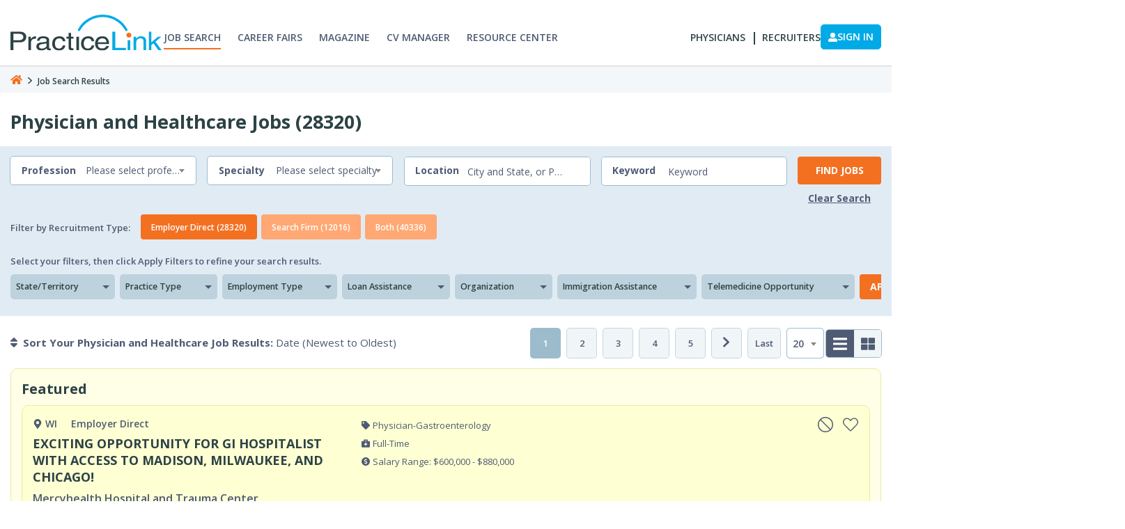

--- FILE ---
content_type: text/html; charset=utf-8
request_url: https://jobs.practicelink.com/jobboard/jobsearchresults
body_size: 24079
content:


<!DOCTYPE html>
<html lang="en">
<head>
    <script type="a344ccfa797e0975ab327ced-text/javascript">(function(w,d,s,l,i){w[l] = w[l] ||[];w[l].push({'gtm.start':
new Date().getTime(),event:'gtm.js'});var f = d.getElementsByTagName(s)[0],
j = d.createElement(s), dl = l != 'dataLayer' ? '&l=' + l : ''; j.async=true;j.src=
'https://www.googletagmanager.com/gtm.js?id='+i+dl;f.parentNode.insertBefore(j, f);
})(window, document,'script','dataLayer','GTM-TC4PH3N');</script>
    
<meta charset="utf-8">
<meta content="blendTrans(Duration=0.1)">
<meta content="blendTrans(Duration=0.1)">
<meta name="viewport" content="width=device-width, initial-scale=1, shrink-to-fit=no">
<meta name="author" content="">

<script type="application/ld+json">
  {
      "@context" : "http://schema.org",
      "@type" : "WebSite",
      "name" : "PracticeLink",
      "alternateName" : "PracticeLink",
      "url" : "https://jobs.practicelink.com"
  }
</script>
        <title id="head_head_PageTitleControl_HtmlTitle">Search Jobs on PracticeLink</title>
        <meta name="DESCRIPTION" content="Find your next healthcare position with PracticeLink, the most comprehensive online physician job board for healthcare professionals of all specialties.">
        <meta name="KEYWORDS" content="job search, PracticeLink, jobs, search engine for jobs, job search engine, job listings, search jobs, career, employment, work, find jobs">
        <meta property="og:title" content="Search Jobs on PracticeLink" />
        <meta property="og:url" content="https://jobs.practicelink.com/jobboard/jobsearchresults" />
        <meta property="og:type" content="website" />
        <meta property="og:site_name" content="Practicelink.com" />
        <meta property="og:description" content="Search Jobs on PracticeLink" />
        <meta property="og:image" content="https://jobs.practicelink.com" />
        <meta property="og:image:width" content="600" />
        <meta property="og:image:height" content="322" />
                <link rel="canonical" href="/jobboard/jobsearchresults?page=1" />
                <link rel="next" href="/jobboard/jobsearchresults?page=2" />
            <meta name="robots" content="index,follow" />


<link href="/Content/images/favicon.png" rel="shortcut icon" type="image/x-icon" />
<script data-cfasync="false" src="/Content/jsr/js/jquery.js"></script>
<script type="a344ccfa797e0975ab327ced-text/javascript" src="/combres.axd/jquery-ui-1.13.1/885385601/"></script>








    <script type="text/javascript" data-cfasync="false" src="/Scripts/ViewScripts/JSR/JobActions.js?v=1.1.88"></script>
    <script type="text/javascript" data-cfasync="false" src="/Scripts/ViewScripts/JSR/JSRFocusYourSearch.js?v=1.1.88"></script>
    <link rel="preconnect" href="https://fonts.googleapis.com" crossorigin>
    <link rel="preconnect" href="https://fonts.gstatic.com" crossorigin>
    <link rel="stylesheet" type="text/css" href="https://fonts.googleapis.com/css2?family=Open+Sans:ital,wght@0,300;0,400;0,600;0,700;1,300;1,400;1,600;1,700&display=swap" crossorigin>
    <link href="https://fonts.googleapis.com/css2?family=Open+Sans:ital,wght@0,300..800;1,300..800&display=swap" rel="stylesheet">
<link rel="stylesheet" type="text/css" href="/combres.axd/NewJSRCss/-1395129967/"/></head>
<body>
    <noscript><iframe src='https://www.googletagmanager.com/ns.html?id=GTM-TC4PH3N'
height='0' width='0' style='display:none;visibility:hidden'></iframe></noscript>
    <div class="jsr-page" id="jsr-page">
        
<script type="a344ccfa797e0975ab327ced-text/javascript">
    var practiceEmailLoginId = '';
    var practiceFirstName = '';
    var practiceLastName = '';
</script>

<link rel="preconnect" href="https://fonts.googleapis.com">
<link rel="preconnect" href="https://fonts.gstatic.com" crossorigin>
<link href="https://fonts.googleapis.com/css2?family=Open+Sans:ital,wght@0,300..800;1,300..800&display=swap" rel="stylesheet">

    <script async src="https://aim-tag.hcn.health/js/client.js?dl=aimDataLayer" type="a344ccfa797e0975ab327ced-text/javascript"></script>
    <script type="a344ccfa797e0975ab327ced-text/javascript">
        var _aimTitle = document.title
        var AimTitle = 

            window.aimDataLayer = window.aimDataLayer || [];
            function aimTag() { aimDataLayer.push(arguments) }
             aimTag('496be464-b17a-41aa-80a7-4924226b54bc', 'pageview');
            var Utmurl = 1101289708
            aimTag('496be464-b17a-41aa-80a7-4924226b54bc', 'signal', function (err, success) {
                if (err) {
                   console.log(err);
                  } else {
                    console.log('aim_success', success);

                    if (success.identity_type === "AUT") {
                        console.log("success");
                        // Handle signal callback here
                    }
                }
            });

        try {
              aimTag(
                  '496be464-b17a-41aa-80a7-4924226b54bc',
                  'pageview', {
                      'title': (function () {
                          const titl = document.title;
                          return titl;
                  })(),
                      'location': (function () {
                          const loc = window.location.href;
                          return loc;
                      })(),
                          'referrer': (function () {
                              const ref = document.referrer;
                              return ref;
                          })()
                  }
             );

            } catch (error) {
                console.error("Error executing aimTag:", error);
            }


    </script>

<header class="header-2024">
    <div class="header-container">
        <div class="header-content">
            <div class="header-navLeft">
                <div class="logo-header ">
                    <a href="https://www.practicelink.com/">
                        <img href="javascript:void(0)" alt="PracticeLink logo" src="/Content/practicelink-header-footer-2024/images/PracticeLink-Logo.svg">
                    </a>
                </div>
                <div class="header-mainNav">
                    <nav class="header-nav">
                        <ul>
                            <li>
                                <a href="https://www.practicelink.com/" data-sectionname="Header Menu">
                                    <span>Job Search</span>
                                </a>
                            </li>
                            <li>
                                <a href="https://www.practicelink.com/career-fairs" data-sectionname="Header Menu">
                                    <span>Career Fairs</span>
                                </a>
                            </li>
                            <li>
                                <a href="https://www.practicelink.com/magazine" data-sectionname="Rms menu">
                                    <span>Magazine</span>
                                </a>
                            </li>
                            <li>
                                <a target="_blank" href="https://www.physiciancv.com/" data-sectionname="Rms menu">
                                    <span>CV Manager</span>
                                </a>
                            </li>
                            <li>
                                <a href="https://www.practicelink.com/resource-center/" data-sectionname="Header Menu">
                                    <span>Resource Center</span>
                                </a>
                            </li>
                        </ul>
                    </nav>
                </div>
            </div>
            <div class="header-navRight">
                <nav class="header-nav-right">
                    <ul>
                        <li>
                            <a href="https://physicians.practicelink.com/" target="_blank" data-sectionname="Header Menu">
                                <span>Physicians</span>
                            </a>
                        </li>
                        <li>
                            <a href="https://recruiters.practicelink.com/" target="_blank" data-sectionname="Header Menu">
                                <span>Recruiters</span>
                            </a>
                        </li>
                    </ul>

                        <script type="a344ccfa797e0975ab327ced-text/javascript">
                            var loginContactType = "N/A";
                            var practiceEmailLoginId = "N/A";
                            var practiceFirstName = "N/A";
                            var practiceLastName = "N/A";
                        </script>
                </nav>
                <div class="header-right-btns hide-duplicate">
    <a rel="nofollow" href="/provider" class="btn btn-login myaccount-btn desktop-btn" data-sectionname="LoginIn"><img class="account-icon" width="13" height="13" src="/Content/Images/user-login.svg" /> SIGN IN </a>

                </div>
                <a href="javascript:void(0)" class="menu-toggler-icon" id="show-hide-menu">
                    <div class="menu-toggler-lines">
                        <div class="header_mobileMenuIcon"></div>
                        <div class="header_mobileMenuIcon"></div>
                        <div class="header_mobileMenuIcon"></div>
                    </div>
                </a>
            </div>
        </div>
    </div>
</header>


<div class="pl-sidemenu-2024">
    <div class="pl-sidemenu-content">
        <div class="pl-sidemenu-close">
            <div class="pl-sidemenu-close-icon pl-sidemenu-close-btn">
                <img href="javascript:void(0)" alt="PracticeLink Close" src="/Content/practicelink-header-footer-2024/images/close-sidemenu.svg">
            </div>
        </div>
        <div class="pl-sidemenu-header">
            <div class="go-back go-back-child-two"><img src="/Content/practicelink-header-footer-2024/images/back-menu-arrow.svg">Main Menu</div>
            <div class="go-back go-back-child-three" id="SecondMenuName"><img src="/Content/practicelink-header-footer-2024/images/back-menu-arrow.svg">Second Menu</div>
        </div>
        <div class="pl-sidemenu-body">
            <div class="pl-sidemenu-child-one">
                <ul class="pl-main-menu">
                    <li>
                        <a href="https://www.practicelink.com/" data-sectionname="Header Menu">
                            <span>Job Search</span>
                        </a>
                    </li>
                    <li>
                        <a href="https://www.practicelink.com/career-fairs" data-sectionname="Header Menu">
                            <span>Career Fairs</span>
                        </a>
                    </li>
                    <li>
                        <a href="https://www.practicelink.com/magazine" data-sectionname="Rms menu" >
                            <span>Magazine</span>
                        </a>
                    </li>
                    <li>
                        <a target="_blank" href="https://www.physiciancv.com/">
                            <span>CV Manager</span>
                        </a>
                    </li>
                    <li>
                        <a href="https://www.practicelink.com/resource-center/" data-sectionname="Header Menu">
                            <span>Resource Center</span>
                        </a>
                    </li>
                    <li>
                        <a href="https://physicians.practicelink.com/" target="_blank" data-sectionname="Header Menu">
                            <span>Physicians</span>
                        </a>
                    </li>
                    <li>
                        <a href="https://recruiters.practicelink.com/" target="_blank" data-sectionname="Header Menu">
                            <span>Recruiters</span>
                        </a>
                    </li>
                    <li>
                        <a href="https://www.practicelink.com/contact-us" data-sectionname="Header Menu">
                            <span>Contact Us</span>
                        </a>
                    </li>
                </ul>
                <div class="pl-sidemenu-buttons">
                    <a class="primary-button" href="tel:(800) 776-8383">
                        <svg aria-hidden="true" focusable="false" data-prefix="fas" data-icon="phone" class="svg-inline--fa fa-phone header_icon__SiAfw" role="img" xmlns="http://www.w3.org/2000/svg" viewBox="0 0 512 512">
                            <path fill="currentColor" d="M164.9 24.6c-7.7-18.6-28-28.5-47.4-23.2l-88 24C12.1 30.2 0 46 0 64C0 311.4 200.6 512 448 512c18 0 33.8-12.1 38.6-29.5l24-88c5.3-19.4-4.6-39.7-23.2-47.4l-96-40c-16.3-6.8-35.2-2.1-46.3 11.6L304.7 368C234.3 334.7 177.3 277.7 144 207.3L193.3 167c13.7-11.2 18.4-30 11.6-46.3l-40-96z"></path>
                        </svg>
                        1.800.776.8383
                    </a>
    <a class="primary-button mobile-btn " href="/provider">Sign In | Sign Up</a>
                </div>



            </div>

        </div>
    </div>
</div>

<script src="/Scripts/ViewScripts/SharedHeader.js?v=1.1.88" type="a344ccfa797e0975ab327ced-text/javascript"></script>

        
<div class="rms-menu-group">
    <div class="jsr-container">
        <div class="rms-menu">
            <div class="menu-overlay"></div>
            <div class="rms-main-menu">
                <div class="mobile-menu-head">
                    <div class="go-back" attrgobackno="1"><i class="fa fa-long-arrow-left" aria-hidden="true"></i></div>
                    <div class="current-menu-title"></div>
                    <div class="mobile-menu-close">&times;</div>
                </div>
                <div class="mobile-menu-body">
                </div>
            </div>
        </div>
    </div>
</div>

        
<div class="breadcrumb-new-jsr-outer">
    <div class="jsr-container-all-jobs">
        <img onclick="if (!window.__cfRLUnblockHandlers) return false; window.location.href = 'https://www.practicelink.com/';" src="/Content/jsr/images/home-breadcrumb-icon.svg" data-cf-modified-a344ccfa797e0975ab327ced-="" />
        <span>

                                <img src="/Content/jsr/images/breadcrumb-arrow.svg" />
Job Search Results
        </span>
    </div>
</div>



        


    <script type="a344ccfa797e0975ab327ced-text/javascript">
        try {
            var pastDate = new Date();
            pastDate.setDate(pastDate.getDate() - 1);
            document.cookie = "PracticelinkMenu=; expires=" + pastDate.toUTCString() + "; path=/; domain=practicelink.com;";
        } catch (e) {
            console.log(e);
        }
    </script>
<script type="a344ccfa797e0975ab327ced-text/javascript">
    var url = 'https://jobs.practicelink.com';
    var GTMProviderJobId = 0;
    var melissaApiKey = 'MpBqxqWYakExsKNw4sTPZs**';
    var melissaURL = 'https://expressentry.melissadata.net/web/GlobalExpressFreeForm';
    var myIp = '3.147.77.218';
    try {
        // This code is use to hide google analytics for user from the url.
        // Ticket ref : https://practicelink.monday.com/boards/4616363042/pulses/4763229872
        if (window.location.search.toLowerCase().indexOf('?urlsent=_gl') !== -1) {
            var updatedURL = window.location.origin + window.location.pathname;
            window.history.replaceState({}, document.title, updatedURL);
        }
        if (window.location.search.indexOf('_gl=') !== -1) {
            var queryString = window.location.search.substring(1);
            var params = queryString.split('&');
            var filteredParams = params.filter(function (param) {
                return !param.toLowerCase().startsWith('_gl=');
            });
            var hasQuestionMarkBeforeGl = window.location.search.toLowerCase().indexOf('?_gl=') > -1;
            var updatedQueryString = filteredParams.join('&');
            var updatedURL = window.location.origin + window.location.pathname;

            if (updatedQueryString) {
                updatedURL += '?' + updatedQueryString;
            }

            if (hasQuestionMarkBeforeGl && !updatedQueryString) {
                updatedURL = updatedURL.replace(/\?$/, '');
            }

            window.history.replaceState({}, document.title, updatedURL);
        }

        //JSR Toggle
        var currentUrl = window.location.href.toLowerCase();
        if (currentUrl.includes('/jobs/') || currentUrl.includes('/jobboard/')) { }
        else {
            localStorage.setItem('toggleType', '');
            console.log(localStorage.getItem('toggleType'));
        }
    }
    catch (e) {
        console.log(e);
    }
</script>




    <script type="a344ccfa797e0975ab327ced-text/javascript">
        localStorage.removeItem('loggedInTime');
    </script>

    <script type="a344ccfa797e0975ab327ced-text/javascript">
        localStorage.removeItem('chatjobid');
    </script>
<script type="a344ccfa797e0975ab327ced-text/javascript">
    function lsTest() { var t = "test"; try { return localStorage.setItem(t, t), localStorage.removeItem(t), !0 } catch (e) { return !1 } } window.addEventListener("storage", function (t) { "logout-event" == t.key && setTimeout(function () { location.reload() }, 3e3) }, !1), $(document).ready(function () { lsTest() && $(".login-logout-btn").on("click", function () { return localStorage.setItem("logout-event", "logout" + Math.random()), !0 }) });
</script>





<script type="a344ccfa797e0975ab327ced-text/javascript">
    var $currentIndex = 1 + 1;
    var isRecruiterLoggedIn = 'False' == "True" ? true : false;
    console.log('Your Ip : ');
    var isMobileDevice = false;
</script>



        <div class="jsr-container pl-section">
            
        </div>
<div class="search-bar-header">
    <div class="search-form-main-group">
            <div class="all-jobs-outer-section">
                <div class="jsr-container-all-jobs">
<h1>Physician and Healthcare Jobs (28320)</h1>                </div>
            </div>

        <div class="search-bar-header-top mobile-search-only">
            <div class="jsr-container">
                <div class="search-form ">
                    <div class="search-form-mobile">
                        <div class="form-group-mobile" id="search-form-mobile-input">
                            <div class="form-label">Find a Physician Job</div>
                            <div class="form-icon">
                                <img src="/content/jsr/images/search-job-new.svg" width="14" height="14">
                            </div>
                        </div>
                        <div class="btn btn-filter  clicked-on-mobile-all-filter">
                            <img src="/content/jsr/images/mobile-filter-icon.svg">
                        </div>
                    </div>
                </div>
            </div>
        </div>

        <div class="search-form-group">
            <input id="Longitude" name="Longitude" type="hidden" value="" />
            <input id="Latitude" name="Latitude" type="hidden" value="" />
            <a href="javascript:void(0)" id="search-form-mobile-close" class="btn btn-clear btn-cancel-top mobile-search-only">Cancel</a>
            <div class="search-bar-header-top">
                <div class="jsr-container pl-section">
                    <form action="/jobboard/addquicksearchfilters" method="post" class="search-form" id="frmAddQuickSearchFilters">
                        <div class="form-group-jsr profession" data-sectionname="Professions">
                            <div class="form-label">Profession</div>
                            <select Id="mbl_Profession" class="form-control" id="Profession" name="Profession"><option value="">Please select profession</option>
<option value="53800">Physician (33180)</option>
<option value="53801">Physician - Academics (549)</option>
<option value="53865">Physician - Academics - Program Director (89)</option>
<option value="53802">Physician - Administration (193)</option>
<option value="53866">Physician - Clinical Research (18)</option>
<option value="53803">Physician - Industry (3)</option>
<option value="53804">Physician - Locums (79)</option>
<option value="53856">Acupuncture (1)</option>
<option value="53809">Audiologist (20)</option>
<option value="53867">Behavioral Health Specialist (6)</option>
<option value="56211">Certified Anesthesiologist Assistant (28)</option>
<option value="53832">Certified Nurse Assistant (3)</option>
<option value="53813">Certified Nurse Midwife (134)</option>
<option value="53764">Clinical Psych/Mental Health/Counseling (8)</option>
<option value="53820">Clinical Research (2)</option>
<option value="53848">Computerized Tomography Technician (3)</option>
<option value="54464">Counselor (33)</option>
<option value="53811">CRNA (676)</option>
<option value="53807">Dental Assistant (3)</option>
<option value="53806">Dental Hygienist (12)</option>
<option value="53805">Dentist (85)</option>
<option value="53824">Dentistry - Endodontics (2)</option>
<option value="53816">Dentistry - Oral Surgery (7)</option>
<option value="53823">Dentistry - Pediatric (2)</option>
<option value="53855">Dietitian (5)</option>
<option value="53766">Echocardiography (1)</option>
<option value="53789">Health Care Administration - Business &amp; Finance (1)</option>
<option value="53863">Health Care Administration - Chief Medical Officer (2)</option>
<option value="53791">Health Care Administration - Executive (3)</option>
<option value="53795">Health Care Administration - Management (3)</option>
<option value="53815">Health Care Administration - Medical Office Assistant (1)</option>
<option value="53771">Laboratory Tech. (1)</option>
<option value="53869">Licensed Clinical Social Worker (46)</option>
<option value="53773">Medical Assistant (3)</option>
<option value="53775">Medical Tech. (1)</option>
<option value="53857">Nurse Midwife (13)</option>
<option value="53776">Nurse Practitioner (3326)</option>
<option value="53833">Nursing - Clinical Nurse Specialist (2)</option>
<option value="53797">Nursing - Licensed Practical Nurse (19)</option>
<option value="53798">Nursing - Management/Supervisor (1)</option>
<option value="53858">Nursing - Psychiatric Nurse Therapist (1)</option>
<option value="53799">Nursing - Registered Nurse (43)</option>
<option value="53777">Occupational Therapist (1)</option>
<option value="53812">Optometrist (46)</option>
<option value="53779">Paramedic (2)</option>
<option value="53859">Pathology Assistant (5)</option>
<option value="53780">Pharmacist (8)</option>
<option value="53864">PhD - Pathology (3)</option>
<option value="53828">Phlebotomist (3)</option>
<option value="53781">Physical Therapy (16)</option>
<option value="53782">Physician Assistant / Associate (1372)</option>
<option value="53829">Physicist (13)</option>
<option value="53810">Podiatrist (6)</option>
<option value="53839">Psychology (215)</option>
<option value="53838">Psychology - Child (23)</option>
<option value="53783">Public Health (1)</option>
<option value="53818">Radiation Therapist (1)</option>
<option value="53784">Radiology Tech. (6)</option>
<option value="53785">Respiratory Care Therapist (2)</option>
<option value="53841">Sleep Lab Technician (1)</option>
<option value="53786">Social Service Specialist (1)</option>
<option value="53860">Speech Language Pathologist (2)</option>
<option value="53787">Ultrasound Technician (1)</option>
</select>
                        </div>
                        <div class="form-group-jsr specialty" data-sectionname="Specilities">
                            <div class="form-label">Specialty</div>
                            <select Id="mbl_Specialties" class="form-control" id="Specialties" name="Specialties"><option value="">Please select specialty</option>
<option value="54835">Addiction Psychiatry (23)</option>
<option value="53961">Addictions Medicine (34)</option>
<option value="53962">Administration - Management (97)</option>
<option value="54463">Advanced Heart Failure and Transplant Cardiology (68)</option>
<option value="53963">Allergy and Immunology (59)</option>
<option value="53965">Anesthesiology (1887)</option>
<option value="53966">Anesthesiology - Neurocritical Care (3)</option>
<option value="53967">Autonomic Disorders (3)</option>
<option value="53968">Bariatrics (24)</option>
<option value="53969">Behavioral Neurology and Neuropsychiatry (8)</option>
<option value="53971">Cardiac Surgery - Cardiovascular Surgery (118)</option>
<option value="53972">Cardio-Thoracic Surgery (281)</option>
<option value="53973">Cardio-Thoracic Surgery - Transplant (4)</option>
<option value="53974">Cardiology (1075)</option>
<option value="53975">Cardiology - Electrophysiology (243)</option>
<option value="57472">Cardiology - Imaging (15)</option>
<option value="53976">Cardiology - Interventional (567)</option>
<option value="53977">Cardiology - Invasive (32)</option>
<option value="53978">Cardiology - Non-Invasive (549)</option>
<option value="53979">Colon and Rectal Surgery (64)</option>
<option value="53980">Critical Care - Intensivist (250)</option>
<option value="53981">Dental Public Health (67)</option>
<option value="53982">Dermatology (472)</option>
<option value="57001">Dermatology - MOHS (32)</option>
<option value="53983">Dermatopathology (3)</option>
<option value="53984">Emergency Medicine (2574)</option>
<option value="53986">Endocrinology (486)</option>
<option value="53987">Endocrinology - Reproductive (10)</option>
<option value="53988">Endodontics (4)</option>
<option value="53989">Family Medicine (5167)</option>
<option value="53990">Family Medicine - OB (176)</option>
<option value="57361">Family Medicine - Obesity Medicine (6)</option>
<option value="53991">Family Medicine - Sports Medicine (15)</option>
<option value="53992">Flight Surgery - Aerospace Medicine (2)</option>
<option value="53993">Gastroenterology (1845)</option>
<option value="53994">General Practice (302)</option>
<option value="53995">General Surgery (579)</option>
<option value="53996">General Surgery - Breast Surgery (79)</option>
<option value="53997">Genetics (25)</option>
<option value="53998">Geriatric Medicine (338)</option>
<option value="53999">Gynecology (89)</option>
<option value="54000">Gynecology - Oncology (78)</option>
<option value="54001">Gynecology - Urogynecology (40)</option>
<option value="54002">Head and Neck Surgery (9)</option>
<option value="54003">Headache Medicine (15)</option>
<option value="54004">Hematology (64)</option>
<option value="54005">Hematology and Oncology (893)</option>
<option value="54006">Hepatology (36)</option>
<option value="54452">Hospice (53)</option>
<option value="54007">Hospitalist (1616)</option>
<option value="54008">Hyperbaric Medicine (7)</option>
<option value="54009">Infectious Disease (229)</option>
<option value="54010">Integrative Medicine (13)</option>
<option value="54011">Internal Medicine (2036)</option>
<option value="54012">Internal Medicine - Addictions (2)</option>
<option value="54013">Internal Medicine - Neurocritical Care (2)</option>
<option value="57360">Internal Medicine - Obesity Medicine (5)</option>
<option value="54015">Maternal-Fetal Medicine (165)</option>
<option value="54016">Med-Peds (276)</option>
<option value="54017">Med-Psych (6)</option>
<option value="54018">Med-Surg (3)</option>
<option value="54019">Medical Informatics (1)</option>
<option value="54020">Medical Microbiology (1)</option>
<option value="54021">Neonatology (219)</option>
<option value="54022">Nephrology (143)</option>
<option value="56591">Neurohospitalist (95)</option>
<option value="54023">Neurological Surgery (310)</option>
<option value="54024">Neurological Surgery - Neuro-Oncology (3)</option>
<option value="54025">Neurological Surgery - Neurocritical Care (9)</option>
<option value="54026">Neurological Surgery - Neuroendovascular (10)</option>
<option value="54027">Neurology (1288)</option>
<option value="54028">Neurology - Child - Neuroimaging (1)</option>
<option value="57005">Neurology - Clinical Neurophysiology (9)</option>
<option value="54029">Neurology - Geriatric (3)</option>
<option value="56999">Neurology - Interventional (5)</option>
<option value="56485">Neurology - Movement Disorders (36)</option>
<option value="54030">Neurology - Neuro-Oncology (11)</option>
<option value="54031">Neurology - Neurocritical Care (14)</option>
<option value="54032">Neurology - Neuroendovascular (3)</option>
<option value="54033">Neurology - Neuroimaging (1)</option>
<option value="56649">Neurology - Neuromuscular Medicine (35)</option>
<option value="54034">Neurology - Vascular (26)</option>
<option value="54618">Neuromusculoskeletal Medicine &amp; OMM (2)</option>
<option value="54035">Neuropsychology (28)</option>
<option value="54036">Nuclear Medicine (8)</option>
<option value="54037">Obstetrics and Gynecology (2467)</option>
<option value="54038">Obstetrics and Gynecology - OB Hospitalist (136)</option>
<option value="54039">Occupational Medicine (117)</option>
<option value="54040">Oncology (240)</option>
<option value="54041">Oncology - Breast (29)</option>
<option value="54042">Oncology - Gynecological (21)</option>
<option value="54043">Oncology - Medical (143)</option>
<option value="54044">Oncology - Surgical (38)</option>
<option value="54045">Oncology - Urology (7)</option>
<option value="54046">Ophthalmology (260)</option>
<option value="54047">Ophthalmology - Retinal Surgery (24)</option>
<option value="54051">Oral and Maxillofacial Surgery (28)</option>
<option value="54052">Orthodontics and Dentofacial Orthopedics (2)</option>
<option value="54053">Orthopaedic Surgery (628)</option>
<option value="54054">Orthopaedic Surgery - Adult Reconstructive Surgery (62)</option>
<option value="54055">Orthopaedic Surgery - Foot and Ankle (54)</option>
<option value="54056">Orthopaedic Surgery - Hand Surgery (102)</option>
<option value="54057">Orthopaedic Surgery - Shoulder (10)</option>
<option value="54058">Orthopaedic Surgery - Spine (73)</option>
<option value="54059">Orthopaedic Surgery - Sports Medicine (53)</option>
<option value="54060">Orthopaedic Surgery - Trauma (63)</option>
<option value="54061">Otolaryngology (581)</option>
<option value="54062">Otolaryngology - Neurotology (5)</option>
<option value="54063">Otolaryngology - Otologist (9)</option>
<option value="54064">Pain Medicine (229)</option>
<option value="54065">Palliative Care (147)</option>
<option value="54066">Pathology (225)</option>
<option value="54067">Pediatric Dentistry (2)</option>
<option value="54068">Pediatrics (841)</option>
<option value="54069">Pediatrics - Adolescent Med (15)</option>
<option value="54070">Pediatrics - Allergy and Immunology (8)</option>
<option value="54071">Pediatrics - Anesthesiology (64)</option>
<option value="54072">Pediatrics - Bone Marrow Transplant (1)</option>
<option value="54073">Pediatrics - Cardiology (60)</option>
<option value="54074">Pediatrics - Child Abuse and Neglect (19)</option>
<option value="54075">Pediatrics - Critical Care (30)</option>
<option value="54076">Pediatrics - Dermatology (7)</option>
<option value="54077">Pediatrics - Developmental-Behavioral (51)</option>
<option value="54078">Pediatrics - Emergency Medicine (77)</option>
<option value="54079">Pediatrics - Endocrinology (55)</option>
<option value="54080">Pediatrics - Gastroenterology (55)</option>
<option value="54081">Pediatrics - Genetics (13)</option>
<option value="54082">Pediatrics - Hematology Oncology (47)</option>
<option value="54083">Pediatrics - Hospitalist (157)</option>
<option value="54084">Pediatrics - Infectious Disease (16)</option>
<option value="54085">Pediatrics - Intensivist (8)</option>
<option value="54086">Pediatrics - Nephrology (31)</option>
<option value="54088">Pediatrics - Neurology (111)</option>
<option value="54089">Pediatrics - Neurosurgery (3)</option>
<option value="57363">Pediatrics - Obesity Medicine (1)</option>
<option value="54090">Pediatrics - Ophthalmology (16)</option>
<option value="54091">Pediatrics - Orthopaedics (17)</option>
<option value="54092">Pediatrics - Otolaryngology (41)</option>
<option value="54094">Pediatrics - Physical Medicine and Rehab (9)</option>
<option value="54095">Pediatrics - Plastic Surgery (4)</option>
<option value="54096">Pediatrics - Pulmonology (57)</option>
<option value="54097">Pediatrics - Radiology (38)</option>
<option value="54098">Pediatrics - Rheumatology (13)</option>
<option value="54099">Pediatrics - Surgery (47)</option>
<option value="54100">Pediatrics - Urgent Care (5)</option>
<option value="54101">Pediatrics - Urology (22)</option>
<option value="54102">Pediatrics Pathology (2)</option>
<option value="54104">Perinatal Medicine (44)</option>
<option value="54106">Pharmaceutical Industry (6)</option>
<option value="54107">Phlebology (1)</option>
<option value="54108">Physical Medicine and Rehab (368)</option>
<option value="54109">Plastic Surgery (129)</option>
<option value="54110">Podiatry (24)</option>
<option value="54111">Preventive Medicine (17)</option>
<option value="54112">Prosthodontics (1)</option>
<option value="54113">Psychiatry (1250)</option>
<option value="54114">Psychiatry - Child (230)</option>
<option value="54115">Psychiatry - Geriatric (14)</option>
<option value="54116">Psychology (227)</option>
<option value="54117">Psychology - Child (30)</option>
<option value="54118">Pulmonary Disease (262)</option>
<option value="54119">Pulmonary Disease - Critical Care (232)</option>
<option value="54120">Radiation Oncology (186)</option>
<option value="54121">Radiation Oncology - Neuro-Oncology (1)</option>
<option value="54122">Radiology (943)</option>
<option value="54123">Radiology - Interventional (183)</option>
<option value="54124">Radiology - Neuro-Interventional (10)</option>
<option value="54125">Radiology - Neuroendovascular (2)</option>
<option value="54126">Radiology - Nuclear (13)</option>
<option value="54128">Radiology - Women&#39;s Imager (96)</option>
<option value="54129">Research (8)</option>
<option value="54130">Rheumatology (392)</option>
<option value="54131">Sleep Medicine (47)</option>
<option value="54132">Sports Medicine (19)</option>
<option value="54133">Surgery - Neurocritical Care (5)</option>
<option value="54134">Surgical Critical Care (26)</option>
<option value="54135">Technology (3)</option>
<option value="54137">Thoracic Surgery (64)</option>
<option value="54138">Toxicology (1)</option>
<option value="54140">Transplant Surgery (29)</option>
<option value="54141">Trauma Surgery (143)</option>
<option value="54142">Ultrasound (1)</option>
<option value="54143">Urgent Care (628)</option>
<option value="54144">Urology (1105)</option>
<option value="54145">Urology - Oncology (8)</option>
<option value="54146">Vascular Medicine (9)</option>
<option value="54147">Vascular Surgery (237)</option>
<option value="54148">Womens Health (55)</option>
<option value="54149">Wound Care (107)</option>
</select>
                        </div>
                        <div class="form-group-jsr where">
                            <div class="form-label">Location</div>
                            <input Id="mbl_Location" class="form-control italic-placeholde" id="Location" maxlength="300" name="Location" placeholder="City and State, or Postal Code" type="text" value="" />
                            <div class="clear-icon">
                                <img alt="PracticeLink Close" id="AutoSuggestClose" src="/Content/practicelink-header-footer-2024/images/close-sidemenu.svg">
                            </div>
                            <div class="provider-where">
                                <div class="provider-where-suggesstion" id="suggesstion-box" style="display:none;"><i class="loading">Nothing found</i></div>

                            </div>
                            <div id="locationLoader">
                                <span class="loader-icon animate-spin" aria-hidden="true"></span>
                            </div>
                        </div>
                        <div class="form-group-jsr keyword">
                            <div class="form-label">Keyword</div>
                            <input Id="mbl_keyword" class="form-control italic-placeholde limit-4-words" id="KeyWord" maxlength="300" name="KeyWord" placeholder="Keyword" type="text" value="" />
                        </div>
                        <div class="form-actions mobile-view-button-find-job">
                            <button type="button" id="btnFindJobs" class="btn btn-orange pl-section" data-sectionname="Find Jobs">Find Jobs</button>
                            <a id="lnkClearAllJobs" data-sectionname="Clear Search" href="/jobboard/removefilters/" rel="nofollow" class="btn btn-clear pl-section">Clear Search</a>
                        </div>
                    </form>
                </div>
            </div>
        </div>

        <div class="search-bar-header-bottom 2 ">
            <div class="jsr-container">


                
<div class="filter-focus-title filter-focus-title-new filter-by-recruitment  filter-by-recruitment-tab">
    <p class="filter-by-recruitment-content">Filter by Recruitment Type:</p>
    <button type="button" id="EmployerDirect" class="btn btn-orange pl-section active" value="57298" onclick="if (!window.__cfRLUnblockHandlers) return false; redirectToURL(this.value)" data-sectionname="Employer Direct (28320)" data-cf-modified-a344ccfa797e0975ab327ced-="">Employer Direct <span> (28320)</span></button>
    <button type="button" id="SearchFirms" class="btn btn-orange pl-section " value="57299" onclick="if (!window.__cfRLUnblockHandlers) return false; redirectToURL(this.value)" data-sectionname="Search Firm (12016)" data-cf-modified-a344ccfa797e0975ab327ced-="">Search Firm <span> (12016)</span></button>
    <button type="button" id="Both" class="btn btn-orange pl-section " value="-2" onclick="if (!window.__cfRLUnblockHandlers) return false; redirectToURL(this.value)" data-sectionname="Both (40336)" data-cf-modified-a344ccfa797e0975ab327ced-="">Both <span> (40336)</span></button>
</div>




                <div class="filter-result-items">
                    
                    
                    
                    
                    
                    
                    

                </div>


                <div class="filter-form filter-form-desktop">

                    <h3 class="filter-focus-title filter-focus-title-new dispaly-none-mobile-count">Select your filters, then click Apply Filters to refine your search results.</h3>
                    <div id="div-focus-your-search" class="filters-group">
                        <div class="filter-single toggle-filter-theme">
                            <div class="btn btn-filter ">
                                <img src="/content/jsr/images/mobile-filter-icon.svg">
                            </div>
                        </div>

                        <div class="filter-single filter-single-selected-group filter-statesType ">

                            <button id="btn-state" type="button" data-sectionname="States" class="btn btn-filter dropdown-toggle states-btn pl-section " data-filter="sidebar - states" onclick="if (!window.__cfRLUnblockHandlers) return false; LoadFocusSearchFilters(this,'', 'States')" data-toggle="dropdown" data-cf-modified-a344ccfa797e0975ab327ced-="">
                                    <div id="div-state-count" style="display:none;" class="job-count-toggle">
                                        <span>0</span>
                                    </div> State/Territory
                                    <span class="caret"></span>
                            </button>
                            <div class="filter-selected">
                            </div>
                        </div>
                        <div class="filter-single filter-single-selected-group filter-practiceType ">

                            <button id="btn-practice-type" type="button" data-sectionname="Practice Type" class="btn btn-filter dropdown-toggle practiceType-btn pl-section " data-filter="sidebar - Practice Types" onclick="if (!window.__cfRLUnblockHandlers) return false; LoadFocusSearchFilters(this,'','PracticeTypes')" data-toggle="dropdown" data-cf-modified-a344ccfa797e0975ab327ced-="">
                                    <div id="div-practice-type-count" style="display:none;" class="job-count-toggle">
                                        <span>0</span>
                                    </div>
                                    Practice Type 
                                    <span class="caret"></span>
                            </button>
                            <div class="filter-selected">
                            </div>
                        </div>
                        <div class="filter-single filter-single-selected-group filter-employmentType ">

                            <button id="btn-employment-type" type="button" data-sectionname="Practice Type" class="btn btn-filter dropdown-toggle employmentType-btn pl-section " data-filter="sidebar - employment types" onclick="if (!window.__cfRLUnblockHandlers) return false; LoadFocusSearchFilters(this,'','employmenttype')" data-toggle="dropdown" data-cf-modified-a344ccfa797e0975ab327ced-="">
                                    <div id="div-employment-type-count" style="display:none;" class="job-count-toggle">
                                        <span>0</span>
                                    </div>
                                    Employment Type 
                                    <span class="caret"></span>
                            </button>
                            <div class="filter-selected">
                            </div>
                        </div>
                        <div class="filter-single filter-single-selected-group filter-loanAssistanceType ">

                            <button id="btn-loan-assistance" type="button" data-sectionname="Loan Assistance" class="btn btn-filter dropdown-toggle loanAssistance-btn pl-section " data-filter="sidebar - Loan Assistance" onclick="if (!window.__cfRLUnblockHandlers) return false; LoadFocusSearchFilters(this, '','loanrepayment')" data-toggle="dropdown" data-cf-modified-a344ccfa797e0975ab327ced-="">
                                    <div id="div-loan-assistance-count" style="display:none;" class="job-count-toggle">
                                        <span>0</span>
                                    </div>
                                    Loan Assistance 
                                    <span class="caret"></span>
                            </button>
                            <div class="filter-selected">
                            </div>
                        </div>
                        <div class="filter-single filter-single-selected-group filter-employerType ">

                            <button id="btn-employer" type="button" data-sectionname="Employer" class="btn btn-filter dropdown-toggle employer-btn pl-section " data-filter="sidebar - Employers" onclick="if (!window.__cfRLUnblockHandlers) return false; LoadFocusSearchFilters(this,'','Members')" data-toggle="dropdown" data-cf-modified-a344ccfa797e0975ab327ced-="">
                                    <div id="div-employer-count" style="display:none;" class="job-count-toggle">
                                        <span>0</span>
                                    </div>
                                    Organization
                                    <span class="caret"></span>
                            </button>
                            <div class="filter-selected">
                            </div>
                        </div>
                        <div class="filter-single filter-single-selected-group filter-immigrationType ">

                            <button id="btn-immigration-assistance" type="button" data-sectionname="Immigration Assistance" class="btn btn-filter dropdown-toggle immigration-assistance-btn pl-section " data-filter="sidebar - immigration assistance" onclick="if (!window.__cfRLUnblockHandlers) return false; LoadFocusSearchFilters(this, '','immigrationassistance')" data-toggle="dropdown" data-cf-modified-a344ccfa797e0975ab327ced-="">
                                    <div id="div-immigration-assistance-count" style="display:none;" class="job-count-toggle">
                                        <span>0</span>
                                    </div>
                                    Immigration Assistance 
                                    <span class="caret"></span>
                            </button>
                            <div class="filter-selected">
                            </div>
                        </div>
                        
                        <div class="filter-single filter-single-selected-group filter-telemedicineType ">

                            <button id="btn-telemedicine" type="button" data-sectionname="Telemedicine Opportunity" class="btn btn-filter dropdown-toggle telemedicine-btn pl-section " data-filter="sidebar - telemedicine" onclick="if (!window.__cfRLUnblockHandlers) return false; LoadFocusSearchFilters(this, '', 'telemedicine')" data-toggle="dropdown" data-cf-modified-a344ccfa797e0975ab327ced-="">
                                    <div id="div-telemedicine-count" style="display:none;" class="job-count-toggle">
                                        <span>0</span>
                                    </div>
                                    Telemedicine Opportunity 
                                    <span class="caret"></span>
                            </button>
                            <div class="filter-selected">
                            </div>
                        </div>
                        <div class="filter-single search-form-link">
                            <div class="form-actions mobile-view-button-find-job btn-apply-filters-group">
                                <button type="button" id="btnApplyFilters" class="btn btn-orange pl-section btn-apply-filters" data-sectionname="Find Jobs" onclick="if (!window.__cfRLUnblockHandlers) return false; FilterObj.applyFilters()" data-cf-modified-a344ccfa797e0975ab327ced-="">
                                    Apply Filters
                                </button>
                            </div>
                        </div>

                    </div>
                </div>
            </div>
        </div>
    </div>
    
<div class="filter-focus-title filter-focus-title-new filter-by-recruitment  filter-by-recruitment-tab">
    <p class="filter-by-recruitment-content">Filter by Recruitment Type:</p>
    <button type="button" id="EmployerDirect" class="btn btn-orange pl-section active" value="57298" onclick="if (!window.__cfRLUnblockHandlers) return false; redirectToURL(this.value)" data-sectionname="Employer Direct (28320)" data-cf-modified-a344ccfa797e0975ab327ced-="">Employer Direct <span> (28320)</span></button>
    <button type="button" id="SearchFirms" class="btn btn-orange pl-section " value="57299" onclick="if (!window.__cfRLUnblockHandlers) return false; redirectToURL(this.value)" data-sectionname="Search Firm (12016)" data-cf-modified-a344ccfa797e0975ab327ced-="">Search Firm <span> (12016)</span></button>
    <button type="button" id="Both" class="btn btn-orange pl-section " value="-2" onclick="if (!window.__cfRLUnblockHandlers) return false; redirectToURL(this.value)" data-sectionname="Both (40336)" data-cf-modified-a344ccfa797e0975ab327ced-="">Both <span> (40336)</span></button>
</div>



    <div class="mobile-filter-dropdown">
    <div class="filter-checkbox-group filter-single recruitmentType">
        <div class="dummy-loader-content">
    <span class="loader-content-light loader-width-150"></span>
    <span class="loader-content-light loader-width-150"></span>
    <span class="loader-content-light loader-width-150"></span>
</div>
    </div>
    <div class="filter-checkbox-group filter-single states desktop-state-width">
        <div class="dummy-loader-content">
    <span class="loader-content-light loader-width-150"></span>
    <span class="loader-content-light loader-width-150"></span>
    <span class="loader-content-light loader-width-150"></span>
</div>
    </div>
    <div class="filter-checkbox-group filter-single  practiceType">
        <div class="dummy-loader-content">
    <span class="loader-content-light loader-width-150"></span>
    <span class="loader-content-light loader-width-150"></span>
    <span class="loader-content-light loader-width-150"></span>
</div>
    </div>
    <div class="filter-checkbox-group filter-single  employmentType">
        <div class="dummy-loader-content">
    <span class="loader-content-light loader-width-150"></span>
    <span class="loader-content-light loader-width-150"></span>
    <span class="loader-content-light loader-width-150"></span>
</div>
    </div>
    <div class="filter-checkbox-group filter-single  loanAssistance">
        <div class="dummy-loader-content">
    <span class="loader-content-light loader-width-150"></span>
    <span class="loader-content-light loader-width-150"></span>
    <span class="loader-content-light loader-width-150"></span>
</div>
    </div>
    <div class="employer-searchfilter-new">
        <div class="filter-checkbox-head" id="divEmployerSearchFilter"></div>
        <div class="filter-checkbox-group filter-single employer active-employer-search">
            <div class="dummy-loader-content">
    <span class="loader-content-light loader-width-150"></span>
    <span class="loader-content-light loader-width-150"></span>
    <span class="loader-content-light loader-width-150"></span>
</div>
        </div>
    </div>
    <div class="filter-checkbox-group filter-single immigration-assistance">
        <div class="dummy-loader-content">
    <span class="loader-content-light loader-width-150"></span>
    <span class="loader-content-light loader-width-150"></span>
    <span class="loader-content-light loader-width-150"></span>
</div>
    </div>
    <div class="filter-checkbox-group filter-single telemedicine">
        <div class="dummy-loader-content">
    <span class="loader-content-light loader-width-150"></span>
    <span class="loader-content-light loader-width-150"></span>
    <span class="loader-content-light loader-width-150"></span>
</div>
    </div>
</div>

</div>

<div class="jsr-results-body">

    <div class="jsr-container">
        <div class="jsr-results-group prod list-view">

            <div class="divNormalJobs">
                <div class="jsr-header-results-group">
                    <div class="list-view-grid-view-desktop-group">
                        <div class="filter-focus-title-count">
                            Jobs Found for   Physician and Healthcare 
                            <span>(28320)</span>
                        </div>
                        <div class="view list-view-grid-view">
                            <div class="grid-list-view-icon-area">
                                <i class="selected fa fa-list list-view-icon" data-view="list-view"><img src="/content/jsr/images/icons/list-gray-color.svg" width="24" height="18"></i>
                                <i class=" fa fa-th grid-view-icon" data-view="grid-view"><img src="/content/jsr/images/icons/grid-gray-color.svg" width="24" height="18"></i>
                            </div>
                        </div>
                    </div>


                        <div class="jsr-sorting-group jsr-sorting-mobile-view mobile-listing-next-previous mobile-top-pagination mobile-view-sorting-left featured-jobs-rss">
                            <div class="sorting-list-new">
                                <div class="jsr-sorting">

                                    <button class="btn btn-sorting" type="button" id="dropdownMenu1" data-toggle="dropdown" aria-haspopup="true" aria-expanded="true">

                                        <img class="sort-img" src="/content/jsr/images/short-by-icon.svg" width="10" height="14"><span class="sort-text"><strong>Sort Your Physician and Healthcare  Job Results:</strong> Date (Newest to Oldest)</span>
                                    </button>
                                    <ul class="dropdown-menu" aria-labelledby="dropdownMenu1">
                                        <li class="sort-active">
                                            <a class="pl-section" data-sectionname="Sort by Date (Newest to Oldest)" href="/jobboard/addsearchfilter?Criteria=Sort&Value=verified_date%20desc" rel="nofollow">Date (Newest to Oldest)</a>
                                        </li>
                                        <li class="">
                                            <a class="pl-section" data-sectionname="Sort by Date (Oldest to Newest)" href="/jobboard/addsearchfilter?Criteria=Sort&Value=verified_date%20asc" rel="nofollow">Date (Oldest to Newest)</a>
                                        </li>
                                        <li class="">
                                            <a class="pl-section" data-sectionname="Sort by Location (Nearest Me)" href="/jobboard/addsearchfilter?Criteria=Sort&Value=distance" rel="nofollow">Location (Nearest Me)</a>
                                        </li>
                                    </ul>
                                </div>
                            </div>
                            
                                <div id='pagingTop' class='pagination-custom-jsr top-order-pagination'>

                                    
<div  class='pagination-custom-jsr pagination-custom-jsr-footer-center display-none-mobile'>
                <a 
                   href="#"
                   class="custom-link active clsPageScroll">
                    1
                </a>
                <a 
                   href="/jobboard/jobsearchresults?page=2"
                   class="custom-link clsPageScroll">
                    2
                </a>
                <a 
                   href="/jobboard/jobsearchresults?page=3"
                   class="custom-link clsPageScroll">
                    3
                </a>
                <a 
                   href="/jobboard/jobsearchresults?page=4"
                   class="custom-link clsPageScroll">
                    4
                </a>
                <a 
                   href="/jobboard/jobsearchresults?page=5"
                   class="custom-link clsPageScroll">
                    5
                </a>
                    <a  
                       href="/jobboard/jobsearchresults?page=6" 
                       class="custom-link right-page clsPageScroll">
                    </a>
                <a rel=nofollow 
                   href="/jobboard/jobsearchresults?page=200" 
                   class="custom-link last-page clsPageScroll">Last
                </a>
            <span class="select2-pagination">
                <select class="JobsCountDropdown clsPageScroll" id="true">
                    <option value="20" class="clsPageScroll" attrpagesize="/jobboard/changepagesize?pageSize=20">20</option>
                        <option class="clsPageScroll" value="50" attrpagesize="/jobboard/changepagesize?pageSize=50">50</option>
                                            <option class="clsPageScroll" value="100" attrpagesize="/jobboard/changepagesize?pageSize=100">100</option>
                </select>
            </span>
            <script type="a344ccfa797e0975ab327ced-text/javascript">
                $(document).ready(function () {
                    $("#true").val(20);
                    $("#true").on("change", function (e) {
                        var element = $(this).find('option:selected');
                        var myTag = element.attr("attrpagesize");
                        setPageSizes(myTag);
                    });

                    $("#true").select2({
                        selectOnClose: true,
                        minimumResultsForSearch: -1
                    });

                    function setPageSizes(url) {
                        var reloadURL = window.location.href.replace(/(page=)\d+/i, '$11');
                        try {
                            $.ajax({
                                type: 'GET',
                                url: url,
                                async: false,
                                error: function (xhr) {
                                    console.log('Error: ' + xhr.statusText);
                                    window.location.href = reloadURL; // Update the URL and reload the page
                                },
                                success: function (result) {
                                    window.location.href = reloadURL; // Update the URL and reload the page
                                },
                            });
                        } catch (e) {
                            console.log(e);
                        }
                    }
                });
            </script>

</div>

                                </div>
                        </div>

                </div>
            </div>

            <div data-sectionname="Featured Jobs Search Result Grid">
                    <div class="featured-jobs" id="divFeaturedJobs">
                        <h2 class="featured-job-title">
                            Featured
                        </h2>
                        <iframe width="100%" style="border:none;" height="575" id="featuredJobsFrame" src='/jobboard/loadfeaturedjobs' title="Featured jobs" loading="lazy"></iframe>
                    </div>
            </div>
            <div class="divNormalJobs nomatch-available-group">
                <span id="totalJobCount" hidden>28320</span>
                <span id="TotalPageSize" hidden>20</span>
                



                <div class="jsr-results-centeral-scrolling-group scrolling-removed">
                    <!-- Mobile View fearured job -->

                    <div class="jsr-result-2024" data-sectionname="Search Result Grid">
                        <div class="jsr-jobs-list" id="divNormalJobList1">
                            

  <div class="single-job ">
        <div class="single-job-body single-job-body-main " id="1471460">
            <div class="header-body-feature-box">
                <div class="header-feature-box" data-sectionname="View Job Detail">
                    <div class="header-feature-box-top" onclick="if (!window.__cfRLUnblockHandlers) return false; window.location.href='/jobs/1471460/orthopaedic-surgery/physician/missouri/ssm-health-orthopedics/'" data-cf-modified-a344ccfa797e0975ab327ced-="">
                        <div class="header-feature-box-top-left">
                                <div class="header-location">
                                    <img src="/content/jsr/images/icons/location-new-blue.svg" width="18" height="12">
                                    <span class="header-location-info">MO</span>
                                </div>
                            <div class="header-RecruitmentType">
                                Employer Direct
                            </div>
                        </div>
                    </div>
                    <div class="header-feature-box-bottom">
                        <div class="job-title-group">
                            <a href="/jobs/1471460/orthopaedic-surgery/physician/missouri/ssm-health-orthopedics/">
                                <h3 class="job-title">Elite Total Joint Surgeon Wanted: Join Missouri&#39;s Orthopedic Dream Team at SSM Health DePaul Hospital</h3>
                            </a>
                            <div class="job-title-toggle">
                                <img src="/content/jsr/images/icons/toggle-new-jsr-icon-normal.svg" class="rotate-new-toggle-icon">
                            </div>
                        </div>
                        <div class="job-top-section-listing" onclick="if (!window.__cfRLUnblockHandlers) return false; window.location.href='/jobs/1471460/orthopaedic-surgery/physician/missouri/ssm-health-orthopedics/'" data-cf-modified-a344ccfa797e0975ab327ced-="">

                                <div class="job-location facility-name">SSM Health Orthopedics </div>
                                <div class="member-job-link"><span class="part-of">part of</span> SSM Health</div>
                                <div class="job-location distance"><img src="/content/jsr/images/icons/location-new-blue.svg" width="18" height="12"> MO  </div>
                        </div>
                    </div>
                </div>

                <div class="body-feature-box" onclick="if (!window.__cfRLUnblockHandlers) return false; window.location.href='/jobs/1471460/orthopaedic-surgery/physician/missouri/ssm-health-orthopedics/'" data-sectionname="View Job Detail" data-cf-modified-a344ccfa797e0975ab327ced-="">
                    <ul class="job-category">
                        <li class="single-category"><img src="/content/jsr/images/icons/alergy-icon-physician-blue.svg" width="18" height="12">Physician-Orthopaedic Surgery</li>
                            <li class="single-category"><img src="/content/jsr/images/icons/full-time-icon-blue.svg" width="18" height="12">Other</li>
                                            </ul>
                </div>
            </div>
            <div class="footer-feature-box">
                <div class="tooltip-and-view-list">
                    <div class="for-mobile-view-sign-in">
                        <img src="/content/jsr/images/icons/time-new-icon-blue.svg" width="18" height="12">
                        <span class="view-job-btn">Sign in to View Job Activity</span>
                        <div class="job-activity-group">
                            <img class="job-activity-icon" src="/content/jsr/images/icons/information-tooltip-blue.svg" width="18" height="13">
                            <div class="job-activity-modal" id="jobActivityTooltip">
                                <div class="job-activity-modal-content">
                                    <div class="job-activity-modal-title">Job Activity</div>
                                    <p>You will be able to view how many times a recruiter has messaged you for that position and how many times a job has been viewed or shared.</p>
                                    <div class="job-activity-modal-btn">
                                        <button type="button" class="btn btn-gotit-button">GOT IT</button>
                                    </div>
                                </div>
                            </div>
                        </div>
                    </div>
                    <div class="view-job common-popover-feature">
                        <div class="signin-pophover">
                            <div class="signin-pophover-content">
                                <div class="signin-close-icon" onclick="if (!window.__cfRLUnblockHandlers) return false; ClosePopupOnClick($(this))" data-cf-modified-a344ccfa797e0975ab327ced-=""><img src="/content/JsrImages/close-job-tultip-icon.svg" width="20" height="20"></div>
                                <div class="signin-title">Sign in to view job activity.</div>
                                <a rel="nofollow" href="javascript:void(0)" class="btn btn-orange" onclick="if (!window.__cfRLUnblockHandlers) return false; redirectTo('sign-in-to-view-login')" data-cf-modified-a344ccfa797e0975ab327ced-="">Sign In</a>
                                <div class="signin-paragraph">New to PracticeLink? <a rel="nofollow" href="javascript:void(0)" onclick="if (!window.__cfRLUnblockHandlers) return false; redirectTo('sign-in-to-view-signup')" data-cf-modified-a344ccfa797e0975ab327ced-="">Create an Account</a></div>
                            </div>
                        </div>
                    </div>
                </div>

            </div>

        </div> 


        <div class="job-actions ">
            <div class="block-job common-popover block-job-jsr-new" data-blocked="False" onclick="if (!window.__cfRLUnblockHandlers) return false; BlockJob(1471460, 'False', $(this))" data-cf-modified-a344ccfa797e0975ab327ced-="">
                <img src="/content/JsrImages/block-job.svg" title="Block Job" width="26" height="30" class="job-action-icon">
                  <div class="signin-pophover jsr-job-like-block-jobs">
                    <div class="signin-pophover-content">
                        <div class="signin-close-icon" onClick="if (!window.__cfRLUnblockHandlers) return false; ClosePopupBlockLeft()" data-cf-modified-a344ccfa797e0975ab327ced-="">
                            <img src="/content/JsrImages/close-job-tultip-icon.svg" width="20" height="20">
                        </div>
                        <div class="signin-title">Sign in to block jobs.</div>
                        <a rel="nofollow" href="javascript:void(0)" class="btn btn-orange" onclick="if (!window.__cfRLUnblockHandlers) return false; redirectTo('indexblock', '1471460','/jobboard/jobsearchresults')" data-cf-modified-a344ccfa797e0975ab327ced-="">Sign In</a>
                        <div class="signin-paragraph">New to PracticeLink? <a rel="nofollow" href="javascript:void(0)" onclick="if (!window.__cfRLUnblockHandlers) return false; redirectTo('signupblock','1471460','/jobboard/jobsearchresults')" data-cf-modified-a344ccfa797e0975ab327ced-="">Create an Account</a></div>
                    </div>
                </div>
                
            </div>
            <div class="save-job common-popover">
                <img onclick="if (!window.__cfRLUnblockHandlers) return false; SaveJob(1471460, 'False', $(this))" src="/content/JsrImages/heart-active.svg" width="26" height="30" class="job-action-icon heart-active" alt="PracticeLink" title="Saved Job" data-cf-modified-a344ccfa797e0975ab327ced-="">
                <img onclick="if (!window.__cfRLUnblockHandlers) return false; SaveJob(1471460, 'False', $(this))" src="/content/JsrImages/heart.svg" width="26" height="30" class="job-action-icon heart-normal" alt="PracticeLink" title="Save Job" data-cf-modified-a344ccfa797e0975ab327ced-="">
             <div class="signin-pophover jsr-job-like-block">
                    <div class="signin-pophover-content">
                        <div class="signin-close-icon" onClick="if (!window.__cfRLUnblockHandlers) return false; ClosePopupSaveLeft()" data-cf-modified-a344ccfa797e0975ab327ced-=""><img src="/content/JsrImages/close-job-tultip-icon.svg" width="20" height="20"></div>
                        <div class="signin-title">Sign in to save jobs.</div>
                        <a rel="nofollow" href="javascript:void(0)" class="btn btn-orange" onclick="if (!window.__cfRLUnblockHandlers) return false; redirectTo('indexsave','1471460','/jobboard/jobsearchresults')" data-cf-modified-a344ccfa797e0975ab327ced-="">Sign In</a>
                        <div class="signin-paragraph">New to PracticeLink? <a rel="nofollow" href="javascript:void(0)" onclick="if (!window.__cfRLUnblockHandlers) return false; redirectTo('signupsave','1471460','/jobboard/jobsearchresults')" data-cf-modified-a344ccfa797e0975ab327ced-="">Create an Account</a></div>
                    </div>
                </div>
            </div>
        </div>
        <div class="job-blocked-container" hidden>
            <div class="single-job-body">
                <div class="header-feature-box">
                    <div class="header-feature-box-top">
                        <div class="header-feature-box-top-left"> 
                            <div class="header-RecruitmentType">JobId- 1471460</div>
                        </div>
                    </div>
                    <div class="header-feature-box-bottom">
                        <div class="job-title-group">
                            <a href="javascript:void(0)">
                                <h3 class="job-title">Elite Total Joint Surgeon Wanted: Join Missouri&#39;s Orthopedic Dream Team at SSM Health DePaul Hospital</h3>
                            </a> 
                        </div>
                        <div class="job-top-section-listing">
                            <div class="job-location facility-name">SSM Health Orthopedics </div> 
                            <div class="job-location distance">
                                <img src="/content/jsr/images/icons/location-new-blue.svg" width="18" height="12"> MO  
                            </div>
                        </div>
                    </div>
                </div> 
            </div>

            <a title="Elite Total Joint Surgeon Wanted: Join Missouri&#39;s Orthopedic Dream Team at SSM Health DePaul Hospital &#013;Blocked on : Just Now" href="javascript:void(0);" class="job-removed-btn" data-blocked="True" onclick="if (!window.__cfRLUnblockHandlers) return false; BlockJob(1471460, 'False', $(this))" data-cf-modified-a344ccfa797e0975ab327ced-="">Undo</a>
        </div>
    </div>
  <div class="single-job ">
        <div class="single-job-body single-job-body-main " id="1471656">
            <div class="header-body-feature-box">
                <div class="header-feature-box" data-sectionname="View Job Detail">
                    <div class="header-feature-box-top" onclick="if (!window.__cfRLUnblockHandlers) return false; window.location.href='/jobs/1471656/hospice/physician/missouri/ssm-health-depaul-hospital-st-louis/'" data-cf-modified-a344ccfa797e0975ab327ced-="">
                        <div class="header-feature-box-top-left">
                                <div class="header-location">
                                    <img src="/content/jsr/images/icons/location-new-blue.svg" width="18" height="12">
                                    <span class="header-location-info">MO</span>
                                </div>
                            <div class="header-RecruitmentType">
                                Employer Direct
                            </div>
                        </div>
                    </div>
                    <div class="header-feature-box-bottom">
                        <div class="job-title-group">
                            <a href="/jobs/1471656/hospice/physician/missouri/ssm-health-depaul-hospital-st-louis/">
                                <h3 class="job-title">Palliative Medicine Physician - SSM Health DePaul Hospital - Bridgeton, Missouri</h3>
                            </a>
                            <div class="job-title-toggle">
                                <img src="/content/jsr/images/icons/toggle-new-jsr-icon-normal.svg" class="rotate-new-toggle-icon">
                            </div>
                        </div>
                        <div class="job-top-section-listing" onclick="if (!window.__cfRLUnblockHandlers) return false; window.location.href='/jobs/1471656/hospice/physician/missouri/ssm-health-depaul-hospital-st-louis/'" data-cf-modified-a344ccfa797e0975ab327ced-="">

                                <div class="job-location facility-name">SSM Health DePaul Hospital - St. Louis </div>
                                <div class="member-job-link"><span class="part-of">part of</span> SSM Health</div>
                                <div class="job-location distance"><img src="/content/jsr/images/icons/location-new-blue.svg" width="18" height="12"> Bridgeton, MO  </div>
                        </div>
                    </div>
                </div>

                <div class="body-feature-box" onclick="if (!window.__cfRLUnblockHandlers) return false; window.location.href='/jobs/1471656/hospice/physician/missouri/ssm-health-depaul-hospital-st-louis/'" data-sectionname="View Job Detail" data-cf-modified-a344ccfa797e0975ab327ced-="">
                    <ul class="job-category">
                        <li class="single-category"><img src="/content/jsr/images/icons/alergy-icon-physician-blue.svg" width="18" height="12">Physician-Hospice</li>
                            <li class="single-category"><img src="/content/jsr/images/icons/full-time-icon-blue.svg" width="18" height="12">Other</li>
                                            </ul>
                </div>
            </div>
            <div class="footer-feature-box">
                <div class="tooltip-and-view-list">
                    <div class="for-mobile-view-sign-in">
                        <img src="/content/jsr/images/icons/time-new-icon-blue.svg" width="18" height="12">
                        <span class="view-job-btn">Sign in to View Job Activity</span>
                        <div class="job-activity-group">
                            <img class="job-activity-icon" src="/content/jsr/images/icons/information-tooltip-blue.svg" width="18" height="13">
                            <div class="job-activity-modal" id="jobActivityTooltip">
                                <div class="job-activity-modal-content">
                                    <div class="job-activity-modal-title">Job Activity</div>
                                    <p>You will be able to view how many times a recruiter has messaged you for that position and how many times a job has been viewed or shared.</p>
                                    <div class="job-activity-modal-btn">
                                        <button type="button" class="btn btn-gotit-button">GOT IT</button>
                                    </div>
                                </div>
                            </div>
                        </div>
                    </div>
                    <div class="view-job common-popover-feature">
                        <div class="signin-pophover">
                            <div class="signin-pophover-content">
                                <div class="signin-close-icon" onclick="if (!window.__cfRLUnblockHandlers) return false; ClosePopupOnClick($(this))" data-cf-modified-a344ccfa797e0975ab327ced-=""><img src="/content/JsrImages/close-job-tultip-icon.svg" width="20" height="20"></div>
                                <div class="signin-title">Sign in to view job activity.</div>
                                <a rel="nofollow" href="javascript:void(0)" class="btn btn-orange" onclick="if (!window.__cfRLUnblockHandlers) return false; redirectTo('sign-in-to-view-login')" data-cf-modified-a344ccfa797e0975ab327ced-="">Sign In</a>
                                <div class="signin-paragraph">New to PracticeLink? <a rel="nofollow" href="javascript:void(0)" onclick="if (!window.__cfRLUnblockHandlers) return false; redirectTo('sign-in-to-view-signup')" data-cf-modified-a344ccfa797e0975ab327ced-="">Create an Account</a></div>
                            </div>
                        </div>
                    </div>
                </div>

            </div>

        </div> 


        <div class="job-actions ">
            <div class="block-job common-popover block-job-jsr-new" data-blocked="False" onclick="if (!window.__cfRLUnblockHandlers) return false; BlockJob(1471656, 'False', $(this))" data-cf-modified-a344ccfa797e0975ab327ced-="">
                <img src="/content/JsrImages/block-job.svg" title="Block Job" width="26" height="30" class="job-action-icon">
                  <div class="signin-pophover jsr-job-like-block-jobs">
                    <div class="signin-pophover-content">
                        <div class="signin-close-icon" onClick="if (!window.__cfRLUnblockHandlers) return false; ClosePopupBlockLeft()" data-cf-modified-a344ccfa797e0975ab327ced-="">
                            <img src="/content/JsrImages/close-job-tultip-icon.svg" width="20" height="20">
                        </div>
                        <div class="signin-title">Sign in to block jobs.</div>
                        <a rel="nofollow" href="javascript:void(0)" class="btn btn-orange" onclick="if (!window.__cfRLUnblockHandlers) return false; redirectTo('indexblock', '1471656','/jobboard/jobsearchresults')" data-cf-modified-a344ccfa797e0975ab327ced-="">Sign In</a>
                        <div class="signin-paragraph">New to PracticeLink? <a rel="nofollow" href="javascript:void(0)" onclick="if (!window.__cfRLUnblockHandlers) return false; redirectTo('signupblock','1471656','/jobboard/jobsearchresults')" data-cf-modified-a344ccfa797e0975ab327ced-="">Create an Account</a></div>
                    </div>
                </div>
                
            </div>
            <div class="save-job common-popover">
                <img onclick="if (!window.__cfRLUnblockHandlers) return false; SaveJob(1471656, 'False', $(this))" src="/content/JsrImages/heart-active.svg" width="26" height="30" class="job-action-icon heart-active" alt="PracticeLink" title="Saved Job" data-cf-modified-a344ccfa797e0975ab327ced-="">
                <img onclick="if (!window.__cfRLUnblockHandlers) return false; SaveJob(1471656, 'False', $(this))" src="/content/JsrImages/heart.svg" width="26" height="30" class="job-action-icon heart-normal" alt="PracticeLink" title="Save Job" data-cf-modified-a344ccfa797e0975ab327ced-="">
             <div class="signin-pophover jsr-job-like-block">
                    <div class="signin-pophover-content">
                        <div class="signin-close-icon" onClick="if (!window.__cfRLUnblockHandlers) return false; ClosePopupSaveLeft()" data-cf-modified-a344ccfa797e0975ab327ced-=""><img src="/content/JsrImages/close-job-tultip-icon.svg" width="20" height="20"></div>
                        <div class="signin-title">Sign in to save jobs.</div>
                        <a rel="nofollow" href="javascript:void(0)" class="btn btn-orange" onclick="if (!window.__cfRLUnblockHandlers) return false; redirectTo('indexsave','1471656','/jobboard/jobsearchresults')" data-cf-modified-a344ccfa797e0975ab327ced-="">Sign In</a>
                        <div class="signin-paragraph">New to PracticeLink? <a rel="nofollow" href="javascript:void(0)" onclick="if (!window.__cfRLUnblockHandlers) return false; redirectTo('signupsave','1471656','/jobboard/jobsearchresults')" data-cf-modified-a344ccfa797e0975ab327ced-="">Create an Account</a></div>
                    </div>
                </div>
            </div>
        </div>
        <div class="job-blocked-container" hidden>
            <div class="single-job-body">
                <div class="header-feature-box">
                    <div class="header-feature-box-top">
                        <div class="header-feature-box-top-left"> 
                            <div class="header-RecruitmentType">JobId- 1471656</div>
                        </div>
                    </div>
                    <div class="header-feature-box-bottom">
                        <div class="job-title-group">
                            <a href="javascript:void(0)">
                                <h3 class="job-title">Palliative Medicine Physician - SSM Health DePaul Hospital - Bridgeton, Missouri</h3>
                            </a> 
                        </div>
                        <div class="job-top-section-listing">
                            <div class="job-location facility-name">SSM Health DePaul Hospital - St. Louis </div> 
                            <div class="job-location distance">
                                <img src="/content/jsr/images/icons/location-new-blue.svg" width="18" height="12"> Bridgeton, MO  
                            </div>
                        </div>
                    </div>
                </div> 
            </div>

            <a title="Palliative Medicine Physician - SSM Health DePaul Hospital - Bridgeton, Missouri &#013;Blocked on : Just Now" href="javascript:void(0);" class="job-removed-btn" data-blocked="True" onclick="if (!window.__cfRLUnblockHandlers) return false; BlockJob(1471656, 'False', $(this))" data-cf-modified-a344ccfa797e0975ab327ced-="">Undo</a>
        </div>
    </div>
  <div class="single-job ">
        <div class="single-job-body single-job-body-main " id="1471675">
            <div class="header-body-feature-box">
                <div class="header-feature-box" data-sectionname="View Job Detail">
                    <div class="header-feature-box-top" onclick="if (!window.__cfRLUnblockHandlers) return false; window.location.href='/jobs/1471675/orthopaedic-surgery-foot-and-ankle/physician/missouri/ssm-health-orthopedics/'" data-cf-modified-a344ccfa797e0975ab327ced-="">
                        <div class="header-feature-box-top-left">
                                <div class="header-location">
                                    <img src="/content/jsr/images/icons/location-new-blue.svg" width="18" height="12">
                                    <span class="header-location-info">MO</span>
                                </div>
                            <div class="header-RecruitmentType">
                                Employer Direct
                            </div>
                        </div>
                    </div>
                    <div class="header-feature-box-bottom">
                        <div class="job-title-group">
                            <a href="/jobs/1471675/orthopaedic-surgery-foot-and-ankle/physician/missouri/ssm-health-orthopedics/">
                                <h3 class="job-title">Orthopedic Foot and Ankle Physician</h3>
                            </a>
                            <div class="job-title-toggle">
                                <img src="/content/jsr/images/icons/toggle-new-jsr-icon-normal.svg" class="rotate-new-toggle-icon">
                            </div>
                        </div>
                        <div class="job-top-section-listing" onclick="if (!window.__cfRLUnblockHandlers) return false; window.location.href='/jobs/1471675/orthopaedic-surgery-foot-and-ankle/physician/missouri/ssm-health-orthopedics/'" data-cf-modified-a344ccfa797e0975ab327ced-="">

                                <div class="job-location facility-name">SSM Health Orthopedics </div>
                                <div class="member-job-link"><span class="part-of">part of</span> SSM Health</div>
                                <div class="job-location distance"><img src="/content/jsr/images/icons/location-new-blue.svg" width="18" height="12"> MO  </div>
                        </div>
                    </div>
                </div>

                <div class="body-feature-box" onclick="if (!window.__cfRLUnblockHandlers) return false; window.location.href='/jobs/1471675/orthopaedic-surgery-foot-and-ankle/physician/missouri/ssm-health-orthopedics/'" data-sectionname="View Job Detail" data-cf-modified-a344ccfa797e0975ab327ced-="">
                    <ul class="job-category">
                        <li class="single-category"><img src="/content/jsr/images/icons/alergy-icon-physician-blue.svg" width="18" height="12">Physician-Orthopaedic Surgery - Foot and Ankle</li>
                            <li class="single-category"><img src="/content/jsr/images/icons/full-time-icon-blue.svg" width="18" height="12">Other</li>
                                            </ul>
                </div>
            </div>
            <div class="footer-feature-box">
                <div class="tooltip-and-view-list">
                    <div class="for-mobile-view-sign-in">
                        <img src="/content/jsr/images/icons/time-new-icon-blue.svg" width="18" height="12">
                        <span class="view-job-btn">Sign in to View Job Activity</span>
                        <div class="job-activity-group">
                            <img class="job-activity-icon" src="/content/jsr/images/icons/information-tooltip-blue.svg" width="18" height="13">
                            <div class="job-activity-modal" id="jobActivityTooltip">
                                <div class="job-activity-modal-content">
                                    <div class="job-activity-modal-title">Job Activity</div>
                                    <p>You will be able to view how many times a recruiter has messaged you for that position and how many times a job has been viewed or shared.</p>
                                    <div class="job-activity-modal-btn">
                                        <button type="button" class="btn btn-gotit-button">GOT IT</button>
                                    </div>
                                </div>
                            </div>
                        </div>
                    </div>
                    <div class="view-job common-popover-feature">
                        <div class="signin-pophover">
                            <div class="signin-pophover-content">
                                <div class="signin-close-icon" onclick="if (!window.__cfRLUnblockHandlers) return false; ClosePopupOnClick($(this))" data-cf-modified-a344ccfa797e0975ab327ced-=""><img src="/content/JsrImages/close-job-tultip-icon.svg" width="20" height="20"></div>
                                <div class="signin-title">Sign in to view job activity.</div>
                                <a rel="nofollow" href="javascript:void(0)" class="btn btn-orange" onclick="if (!window.__cfRLUnblockHandlers) return false; redirectTo('sign-in-to-view-login')" data-cf-modified-a344ccfa797e0975ab327ced-="">Sign In</a>
                                <div class="signin-paragraph">New to PracticeLink? <a rel="nofollow" href="javascript:void(0)" onclick="if (!window.__cfRLUnblockHandlers) return false; redirectTo('sign-in-to-view-signup')" data-cf-modified-a344ccfa797e0975ab327ced-="">Create an Account</a></div>
                            </div>
                        </div>
                    </div>
                </div>

            </div>

        </div> 


        <div class="job-actions ">
            <div class="block-job common-popover block-job-jsr-new" data-blocked="False" onclick="if (!window.__cfRLUnblockHandlers) return false; BlockJob(1471675, 'False', $(this))" data-cf-modified-a344ccfa797e0975ab327ced-="">
                <img src="/content/JsrImages/block-job.svg" title="Block Job" width="26" height="30" class="job-action-icon">
                  <div class="signin-pophover jsr-job-like-block-jobs">
                    <div class="signin-pophover-content">
                        <div class="signin-close-icon" onClick="if (!window.__cfRLUnblockHandlers) return false; ClosePopupBlockLeft()" data-cf-modified-a344ccfa797e0975ab327ced-="">
                            <img src="/content/JsrImages/close-job-tultip-icon.svg" width="20" height="20">
                        </div>
                        <div class="signin-title">Sign in to block jobs.</div>
                        <a rel="nofollow" href="javascript:void(0)" class="btn btn-orange" onclick="if (!window.__cfRLUnblockHandlers) return false; redirectTo('indexblock', '1471675','/jobboard/jobsearchresults')" data-cf-modified-a344ccfa797e0975ab327ced-="">Sign In</a>
                        <div class="signin-paragraph">New to PracticeLink? <a rel="nofollow" href="javascript:void(0)" onclick="if (!window.__cfRLUnblockHandlers) return false; redirectTo('signupblock','1471675','/jobboard/jobsearchresults')" data-cf-modified-a344ccfa797e0975ab327ced-="">Create an Account</a></div>
                    </div>
                </div>
                
            </div>
            <div class="save-job common-popover">
                <img onclick="if (!window.__cfRLUnblockHandlers) return false; SaveJob(1471675, 'False', $(this))" src="/content/JsrImages/heart-active.svg" width="26" height="30" class="job-action-icon heart-active" alt="PracticeLink" title="Saved Job" data-cf-modified-a344ccfa797e0975ab327ced-="">
                <img onclick="if (!window.__cfRLUnblockHandlers) return false; SaveJob(1471675, 'False', $(this))" src="/content/JsrImages/heart.svg" width="26" height="30" class="job-action-icon heart-normal" alt="PracticeLink" title="Save Job" data-cf-modified-a344ccfa797e0975ab327ced-="">
             <div class="signin-pophover jsr-job-like-block">
                    <div class="signin-pophover-content">
                        <div class="signin-close-icon" onClick="if (!window.__cfRLUnblockHandlers) return false; ClosePopupSaveLeft()" data-cf-modified-a344ccfa797e0975ab327ced-=""><img src="/content/JsrImages/close-job-tultip-icon.svg" width="20" height="20"></div>
                        <div class="signin-title">Sign in to save jobs.</div>
                        <a rel="nofollow" href="javascript:void(0)" class="btn btn-orange" onclick="if (!window.__cfRLUnblockHandlers) return false; redirectTo('indexsave','1471675','/jobboard/jobsearchresults')" data-cf-modified-a344ccfa797e0975ab327ced-="">Sign In</a>
                        <div class="signin-paragraph">New to PracticeLink? <a rel="nofollow" href="javascript:void(0)" onclick="if (!window.__cfRLUnblockHandlers) return false; redirectTo('signupsave','1471675','/jobboard/jobsearchresults')" data-cf-modified-a344ccfa797e0975ab327ced-="">Create an Account</a></div>
                    </div>
                </div>
            </div>
        </div>
        <div class="job-blocked-container" hidden>
            <div class="single-job-body">
                <div class="header-feature-box">
                    <div class="header-feature-box-top">
                        <div class="header-feature-box-top-left"> 
                            <div class="header-RecruitmentType">JobId- 1471675</div>
                        </div>
                    </div>
                    <div class="header-feature-box-bottom">
                        <div class="job-title-group">
                            <a href="javascript:void(0)">
                                <h3 class="job-title">Orthopedic Foot and Ankle Physician</h3>
                            </a> 
                        </div>
                        <div class="job-top-section-listing">
                            <div class="job-location facility-name">SSM Health Orthopedics </div> 
                            <div class="job-location distance">
                                <img src="/content/jsr/images/icons/location-new-blue.svg" width="18" height="12"> MO  
                            </div>
                        </div>
                    </div>
                </div> 
            </div>

            <a title="Orthopedic Foot and Ankle Physician &#013;Blocked on : Just Now" href="javascript:void(0);" class="job-removed-btn" data-blocked="True" onclick="if (!window.__cfRLUnblockHandlers) return false; BlockJob(1471675, 'False', $(this))" data-cf-modified-a344ccfa797e0975ab327ced-="">Undo</a>
        </div>
    </div>
  <div class="single-job ">
        <div class="single-job-body single-job-body-main " id="1471679">
            <div class="header-body-feature-box">
                <div class="header-feature-box" data-sectionname="View Job Detail">
                    <div class="header-feature-box-top" onclick="if (!window.__cfRLUnblockHandlers) return false; window.location.href='/jobs/1471679/cardiology/nurse-practitioner/missouri/ssm-health-medical-group-depaul-drive/'" data-cf-modified-a344ccfa797e0975ab327ced-="">
                        <div class="header-feature-box-top-left">
                                <div class="header-location">
                                    <img src="/content/jsr/images/icons/location-new-blue.svg" width="18" height="12">
                                    <span class="header-location-info">MO</span>
                                </div>
                            <div class="header-RecruitmentType">
                                Employer Direct
                            </div>
                        </div>
                    </div>
                    <div class="header-feature-box-bottom">
                        <div class="job-title-group">
                            <a href="/jobs/1471679/cardiology/nurse-practitioner/missouri/ssm-health-medical-group-depaul-drive/">
                                <h3 class="job-title">Cardiology APP Career Opportunity with SSM Health DePaul Hospital</h3>
                            </a>
                            <div class="job-title-toggle">
                                <img src="/content/jsr/images/icons/toggle-new-jsr-icon-normal.svg" class="rotate-new-toggle-icon">
                            </div>
                        </div>
                        <div class="job-top-section-listing" onclick="if (!window.__cfRLUnblockHandlers) return false; window.location.href='/jobs/1471679/cardiology/nurse-practitioner/missouri/ssm-health-medical-group-depaul-drive/'" data-cf-modified-a344ccfa797e0975ab327ced-="">

                                <div class="job-location facility-name">SSM Health Medical Group - DePaul Drive </div>
                                <div class="member-job-link"><span class="part-of">part of</span> SSM Health</div>
                                <div class="job-location distance"><img src="/content/jsr/images/icons/location-new-blue.svg" width="18" height="12"> Bridgeton, MO  </div>
                        </div>
                    </div>
                </div>

                <div class="body-feature-box" onclick="if (!window.__cfRLUnblockHandlers) return false; window.location.href='/jobs/1471679/cardiology/nurse-practitioner/missouri/ssm-health-medical-group-depaul-drive/'" data-sectionname="View Job Detail" data-cf-modified-a344ccfa797e0975ab327ced-="">
                    <ul class="job-category">
                        <li class="single-category"><img src="/content/jsr/images/icons/alergy-icon-physician-blue.svg" width="18" height="12">Nurse Practitioner-Cardiology</li>
                            <li class="single-category"><img src="/content/jsr/images/icons/full-time-icon-blue.svg" width="18" height="12">Other</li>
                                            </ul>
                </div>
            </div>
            <div class="footer-feature-box">
                <div class="tooltip-and-view-list">
                    <div class="for-mobile-view-sign-in">
                        <img src="/content/jsr/images/icons/time-new-icon-blue.svg" width="18" height="12">
                        <span class="view-job-btn">Sign in to View Job Activity</span>
                        <div class="job-activity-group">
                            <img class="job-activity-icon" src="/content/jsr/images/icons/information-tooltip-blue.svg" width="18" height="13">
                            <div class="job-activity-modal" id="jobActivityTooltip">
                                <div class="job-activity-modal-content">
                                    <div class="job-activity-modal-title">Job Activity</div>
                                    <p>You will be able to view how many times a recruiter has messaged you for that position and how many times a job has been viewed or shared.</p>
                                    <div class="job-activity-modal-btn">
                                        <button type="button" class="btn btn-gotit-button">GOT IT</button>
                                    </div>
                                </div>
                            </div>
                        </div>
                    </div>
                    <div class="view-job common-popover-feature">
                        <div class="signin-pophover">
                            <div class="signin-pophover-content">
                                <div class="signin-close-icon" onclick="if (!window.__cfRLUnblockHandlers) return false; ClosePopupOnClick($(this))" data-cf-modified-a344ccfa797e0975ab327ced-=""><img src="/content/JsrImages/close-job-tultip-icon.svg" width="20" height="20"></div>
                                <div class="signin-title">Sign in to view job activity.</div>
                                <a rel="nofollow" href="javascript:void(0)" class="btn btn-orange" onclick="if (!window.__cfRLUnblockHandlers) return false; redirectTo('sign-in-to-view-login')" data-cf-modified-a344ccfa797e0975ab327ced-="">Sign In</a>
                                <div class="signin-paragraph">New to PracticeLink? <a rel="nofollow" href="javascript:void(0)" onclick="if (!window.__cfRLUnblockHandlers) return false; redirectTo('sign-in-to-view-signup')" data-cf-modified-a344ccfa797e0975ab327ced-="">Create an Account</a></div>
                            </div>
                        </div>
                    </div>
                </div>

            </div>

        </div> 


        <div class="job-actions ">
            <div class="block-job common-popover block-job-jsr-new" data-blocked="False" onclick="if (!window.__cfRLUnblockHandlers) return false; BlockJob(1471679, 'False', $(this))" data-cf-modified-a344ccfa797e0975ab327ced-="">
                <img src="/content/JsrImages/block-job.svg" title="Block Job" width="26" height="30" class="job-action-icon">
                  <div class="signin-pophover jsr-job-like-block-jobs">
                    <div class="signin-pophover-content">
                        <div class="signin-close-icon" onClick="if (!window.__cfRLUnblockHandlers) return false; ClosePopupBlockLeft()" data-cf-modified-a344ccfa797e0975ab327ced-="">
                            <img src="/content/JsrImages/close-job-tultip-icon.svg" width="20" height="20">
                        </div>
                        <div class="signin-title">Sign in to block jobs.</div>
                        <a rel="nofollow" href="javascript:void(0)" class="btn btn-orange" onclick="if (!window.__cfRLUnblockHandlers) return false; redirectTo('indexblock', '1471679','/jobboard/jobsearchresults')" data-cf-modified-a344ccfa797e0975ab327ced-="">Sign In</a>
                        <div class="signin-paragraph">New to PracticeLink? <a rel="nofollow" href="javascript:void(0)" onclick="if (!window.__cfRLUnblockHandlers) return false; redirectTo('signupblock','1471679','/jobboard/jobsearchresults')" data-cf-modified-a344ccfa797e0975ab327ced-="">Create an Account</a></div>
                    </div>
                </div>
                
            </div>
            <div class="save-job common-popover">
                <img onclick="if (!window.__cfRLUnblockHandlers) return false; SaveJob(1471679, 'False', $(this))" src="/content/JsrImages/heart-active.svg" width="26" height="30" class="job-action-icon heart-active" alt="PracticeLink" title="Saved Job" data-cf-modified-a344ccfa797e0975ab327ced-="">
                <img onclick="if (!window.__cfRLUnblockHandlers) return false; SaveJob(1471679, 'False', $(this))" src="/content/JsrImages/heart.svg" width="26" height="30" class="job-action-icon heart-normal" alt="PracticeLink" title="Save Job" data-cf-modified-a344ccfa797e0975ab327ced-="">
             <div class="signin-pophover jsr-job-like-block">
                    <div class="signin-pophover-content">
                        <div class="signin-close-icon" onClick="if (!window.__cfRLUnblockHandlers) return false; ClosePopupSaveLeft()" data-cf-modified-a344ccfa797e0975ab327ced-=""><img src="/content/JsrImages/close-job-tultip-icon.svg" width="20" height="20"></div>
                        <div class="signin-title">Sign in to save jobs.</div>
                        <a rel="nofollow" href="javascript:void(0)" class="btn btn-orange" onclick="if (!window.__cfRLUnblockHandlers) return false; redirectTo('indexsave','1471679','/jobboard/jobsearchresults')" data-cf-modified-a344ccfa797e0975ab327ced-="">Sign In</a>
                        <div class="signin-paragraph">New to PracticeLink? <a rel="nofollow" href="javascript:void(0)" onclick="if (!window.__cfRLUnblockHandlers) return false; redirectTo('signupsave','1471679','/jobboard/jobsearchresults')" data-cf-modified-a344ccfa797e0975ab327ced-="">Create an Account</a></div>
                    </div>
                </div>
            </div>
        </div>
        <div class="job-blocked-container" hidden>
            <div class="single-job-body">
                <div class="header-feature-box">
                    <div class="header-feature-box-top">
                        <div class="header-feature-box-top-left"> 
                            <div class="header-RecruitmentType">JobId- 1471679</div>
                        </div>
                    </div>
                    <div class="header-feature-box-bottom">
                        <div class="job-title-group">
                            <a href="javascript:void(0)">
                                <h3 class="job-title">Cardiology APP Career Opportunity with SSM Health DePaul Hospital</h3>
                            </a> 
                        </div>
                        <div class="job-top-section-listing">
                            <div class="job-location facility-name">SSM Health Medical Group - DePaul Drive </div> 
                            <div class="job-location distance">
                                <img src="/content/jsr/images/icons/location-new-blue.svg" width="18" height="12"> Bridgeton, MO  
                            </div>
                        </div>
                    </div>
                </div> 
            </div>

            <a title="Cardiology APP Career Opportunity with SSM Health DePaul Hospital &#013;Blocked on : Just Now" href="javascript:void(0);" class="job-removed-btn" data-blocked="True" onclick="if (!window.__cfRLUnblockHandlers) return false; BlockJob(1471679, 'False', $(this))" data-cf-modified-a344ccfa797e0975ab327ced-="">Undo</a>
        </div>
    </div>
  <div class="single-job ">
        <div class="single-job-body single-job-body-main " id="1479214">
            <div class="header-body-feature-box">
                <div class="header-feature-box" data-sectionname="View Job Detail">
                    <div class="header-feature-box-top" onclick="if (!window.__cfRLUnblockHandlers) return false; window.location.href='/jobs/1479214/pediatrics/physician/missouri/ssm-health-depaul-hospital-st-louis/'" data-cf-modified-a344ccfa797e0975ab327ced-="">
                        <div class="header-feature-box-top-left">
                                <div class="header-location">
                                    <img src="/content/jsr/images/icons/location-new-blue.svg" width="18" height="12">
                                    <span class="header-location-info">MO</span>
                                </div>
                            <div class="header-RecruitmentType">
                                Employer Direct
                            </div>
                        </div>
                    </div>
                    <div class="header-feature-box-bottom">
                        <div class="job-title-group">
                            <a href="/jobs/1479214/pediatrics/physician/missouri/ssm-health-depaul-hospital-st-louis/">
                                <h3 class="job-title">Physician - SSM Health Part Time Glennon Care Pediatric Hospitalist - ED/Nursery</h3>
                            </a>
                            <div class="job-title-toggle">
                                <img src="/content/jsr/images/icons/toggle-new-jsr-icon-normal.svg" class="rotate-new-toggle-icon">
                            </div>
                        </div>
                        <div class="job-top-section-listing" onclick="if (!window.__cfRLUnblockHandlers) return false; window.location.href='/jobs/1479214/pediatrics/physician/missouri/ssm-health-depaul-hospital-st-louis/'" data-cf-modified-a344ccfa797e0975ab327ced-="">

                                <div class="job-location facility-name">SSM Health DePaul Hospital - St. Louis </div>
                                <div class="member-job-link"><span class="part-of">part of</span> SSM Health</div>
                                <div class="job-location distance"><img src="/content/jsr/images/icons/location-new-blue.svg" width="18" height="12"> Bridgeton, MO  </div>
                        </div>
                    </div>
                </div>

                <div class="body-feature-box" onclick="if (!window.__cfRLUnblockHandlers) return false; window.location.href='/jobs/1479214/pediatrics/physician/missouri/ssm-health-depaul-hospital-st-louis/'" data-sectionname="View Job Detail" data-cf-modified-a344ccfa797e0975ab327ced-="">
                    <ul class="job-category">
                        <li class="single-category"><img src="/content/jsr/images/icons/alergy-icon-physician-blue.svg" width="18" height="12">Physician-Pediatrics</li>
                            <li class="single-category"><img src="/content/jsr/images/icons/full-time-icon-blue.svg" width="18" height="12">Other</li>
                                            </ul>
                </div>
            </div>
            <div class="footer-feature-box">
                <div class="tooltip-and-view-list">
                    <div class="for-mobile-view-sign-in">
                        <img src="/content/jsr/images/icons/time-new-icon-blue.svg" width="18" height="12">
                        <span class="view-job-btn">Sign in to View Job Activity</span>
                        <div class="job-activity-group">
                            <img class="job-activity-icon" src="/content/jsr/images/icons/information-tooltip-blue.svg" width="18" height="13">
                            <div class="job-activity-modal" id="jobActivityTooltip">
                                <div class="job-activity-modal-content">
                                    <div class="job-activity-modal-title">Job Activity</div>
                                    <p>You will be able to view how many times a recruiter has messaged you for that position and how many times a job has been viewed or shared.</p>
                                    <div class="job-activity-modal-btn">
                                        <button type="button" class="btn btn-gotit-button">GOT IT</button>
                                    </div>
                                </div>
                            </div>
                        </div>
                    </div>
                    <div class="view-job common-popover-feature">
                        <div class="signin-pophover">
                            <div class="signin-pophover-content">
                                <div class="signin-close-icon" onclick="if (!window.__cfRLUnblockHandlers) return false; ClosePopupOnClick($(this))" data-cf-modified-a344ccfa797e0975ab327ced-=""><img src="/content/JsrImages/close-job-tultip-icon.svg" width="20" height="20"></div>
                                <div class="signin-title">Sign in to view job activity.</div>
                                <a rel="nofollow" href="javascript:void(0)" class="btn btn-orange" onclick="if (!window.__cfRLUnblockHandlers) return false; redirectTo('sign-in-to-view-login')" data-cf-modified-a344ccfa797e0975ab327ced-="">Sign In</a>
                                <div class="signin-paragraph">New to PracticeLink? <a rel="nofollow" href="javascript:void(0)" onclick="if (!window.__cfRLUnblockHandlers) return false; redirectTo('sign-in-to-view-signup')" data-cf-modified-a344ccfa797e0975ab327ced-="">Create an Account</a></div>
                            </div>
                        </div>
                    </div>
                </div>

            </div>

        </div> 


        <div class="job-actions ">
            <div class="block-job common-popover block-job-jsr-new" data-blocked="False" onclick="if (!window.__cfRLUnblockHandlers) return false; BlockJob(1479214, 'False', $(this))" data-cf-modified-a344ccfa797e0975ab327ced-="">
                <img src="/content/JsrImages/block-job.svg" title="Block Job" width="26" height="30" class="job-action-icon">
                  <div class="signin-pophover jsr-job-like-block-jobs">
                    <div class="signin-pophover-content">
                        <div class="signin-close-icon" onClick="if (!window.__cfRLUnblockHandlers) return false; ClosePopupBlockLeft()" data-cf-modified-a344ccfa797e0975ab327ced-="">
                            <img src="/content/JsrImages/close-job-tultip-icon.svg" width="20" height="20">
                        </div>
                        <div class="signin-title">Sign in to block jobs.</div>
                        <a rel="nofollow" href="javascript:void(0)" class="btn btn-orange" onclick="if (!window.__cfRLUnblockHandlers) return false; redirectTo('indexblock', '1479214','/jobboard/jobsearchresults')" data-cf-modified-a344ccfa797e0975ab327ced-="">Sign In</a>
                        <div class="signin-paragraph">New to PracticeLink? <a rel="nofollow" href="javascript:void(0)" onclick="if (!window.__cfRLUnblockHandlers) return false; redirectTo('signupblock','1479214','/jobboard/jobsearchresults')" data-cf-modified-a344ccfa797e0975ab327ced-="">Create an Account</a></div>
                    </div>
                </div>
                
            </div>
            <div class="save-job common-popover">
                <img onclick="if (!window.__cfRLUnblockHandlers) return false; SaveJob(1479214, 'False', $(this))" src="/content/JsrImages/heart-active.svg" width="26" height="30" class="job-action-icon heart-active" alt="PracticeLink" title="Saved Job" data-cf-modified-a344ccfa797e0975ab327ced-="">
                <img onclick="if (!window.__cfRLUnblockHandlers) return false; SaveJob(1479214, 'False', $(this))" src="/content/JsrImages/heart.svg" width="26" height="30" class="job-action-icon heart-normal" alt="PracticeLink" title="Save Job" data-cf-modified-a344ccfa797e0975ab327ced-="">
             <div class="signin-pophover jsr-job-like-block">
                    <div class="signin-pophover-content">
                        <div class="signin-close-icon" onClick="if (!window.__cfRLUnblockHandlers) return false; ClosePopupSaveLeft()" data-cf-modified-a344ccfa797e0975ab327ced-=""><img src="/content/JsrImages/close-job-tultip-icon.svg" width="20" height="20"></div>
                        <div class="signin-title">Sign in to save jobs.</div>
                        <a rel="nofollow" href="javascript:void(0)" class="btn btn-orange" onclick="if (!window.__cfRLUnblockHandlers) return false; redirectTo('indexsave','1479214','/jobboard/jobsearchresults')" data-cf-modified-a344ccfa797e0975ab327ced-="">Sign In</a>
                        <div class="signin-paragraph">New to PracticeLink? <a rel="nofollow" href="javascript:void(0)" onclick="if (!window.__cfRLUnblockHandlers) return false; redirectTo('signupsave','1479214','/jobboard/jobsearchresults')" data-cf-modified-a344ccfa797e0975ab327ced-="">Create an Account</a></div>
                    </div>
                </div>
            </div>
        </div>
        <div class="job-blocked-container" hidden>
            <div class="single-job-body">
                <div class="header-feature-box">
                    <div class="header-feature-box-top">
                        <div class="header-feature-box-top-left"> 
                            <div class="header-RecruitmentType">JobId- 1479214</div>
                        </div>
                    </div>
                    <div class="header-feature-box-bottom">
                        <div class="job-title-group">
                            <a href="javascript:void(0)">
                                <h3 class="job-title">Physician - SSM Health Part Time Glennon Care Pediatric Hospitalist - ED/Nursery</h3>
                            </a> 
                        </div>
                        <div class="job-top-section-listing">
                            <div class="job-location facility-name">SSM Health DePaul Hospital - St. Louis </div> 
                            <div class="job-location distance">
                                <img src="/content/jsr/images/icons/location-new-blue.svg" width="18" height="12"> Bridgeton, MO  
                            </div>
                        </div>
                    </div>
                </div> 
            </div>

            <a title="Physician - SSM Health Part Time Glennon Care Pediatric Hospitalist - ED/Nursery &#013;Blocked on : Just Now" href="javascript:void(0);" class="job-removed-btn" data-blocked="True" onclick="if (!window.__cfRLUnblockHandlers) return false; BlockJob(1479214, 'False', $(this))" data-cf-modified-a344ccfa797e0975ab327ced-="">Undo</a>
        </div>
    </div>
  <div class="single-job ">
        <div class="single-job-body single-job-body-main " id="1499074">
            <div class="header-body-feature-box">
                <div class="header-feature-box" data-sectionname="View Job Detail">
                    <div class="header-feature-box-top" onclick="if (!window.__cfRLUnblockHandlers) return false; window.location.href='/jobs/1499074/radiation-oncology/physician/missouri/ssm-health-medical-group-depaul-drive/'" data-cf-modified-a344ccfa797e0975ab327ced-="">
                        <div class="header-feature-box-top-left">
                                <div class="header-location">
                                    <img src="/content/jsr/images/icons/location-new-blue.svg" width="18" height="12">
                                    <span class="header-location-info">MO</span>
                                </div>
                            <div class="header-RecruitmentType">
                                Employer Direct
                            </div>
                        </div>
                    </div>
                    <div class="header-feature-box-bottom">
                        <div class="job-title-group">
                            <a href="/jobs/1499074/radiation-oncology/physician/missouri/ssm-health-medical-group-depaul-drive/">
                                <h3 class="job-title">Physician - Radiation Oncology - SSM Health DePaul Hospital/Bridgeton MO</h3>
                            </a>
                            <div class="job-title-toggle">
                                <img src="/content/jsr/images/icons/toggle-new-jsr-icon-normal.svg" class="rotate-new-toggle-icon">
                            </div>
                        </div>
                        <div class="job-top-section-listing" onclick="if (!window.__cfRLUnblockHandlers) return false; window.location.href='/jobs/1499074/radiation-oncology/physician/missouri/ssm-health-medical-group-depaul-drive/'" data-cf-modified-a344ccfa797e0975ab327ced-="">

                                <div class="job-location facility-name">SSM Health Medical Group - DePaul Drive </div>
                                <div class="member-job-link"><span class="part-of">part of</span> SSM Health</div>
                                <div class="job-location distance"><img src="/content/jsr/images/icons/location-new-blue.svg" width="18" height="12"> Bridgeton, MO  </div>
                        </div>
                    </div>
                </div>

                <div class="body-feature-box" onclick="if (!window.__cfRLUnblockHandlers) return false; window.location.href='/jobs/1499074/radiation-oncology/physician/missouri/ssm-health-medical-group-depaul-drive/'" data-sectionname="View Job Detail" data-cf-modified-a344ccfa797e0975ab327ced-="">
                    <ul class="job-category">
                        <li class="single-category"><img src="/content/jsr/images/icons/alergy-icon-physician-blue.svg" width="18" height="12">Physician-Radiation Oncology</li>
                            <li class="single-category"><img src="/content/jsr/images/icons/full-time-icon-blue.svg" width="18" height="12">Other</li>
                                            </ul>
                </div>
            </div>
            <div class="footer-feature-box">
                <div class="tooltip-and-view-list">
                    <div class="for-mobile-view-sign-in">
                        <img src="/content/jsr/images/icons/time-new-icon-blue.svg" width="18" height="12">
                        <span class="view-job-btn">Sign in to View Job Activity</span>
                        <div class="job-activity-group">
                            <img class="job-activity-icon" src="/content/jsr/images/icons/information-tooltip-blue.svg" width="18" height="13">
                            <div class="job-activity-modal" id="jobActivityTooltip">
                                <div class="job-activity-modal-content">
                                    <div class="job-activity-modal-title">Job Activity</div>
                                    <p>You will be able to view how many times a recruiter has messaged you for that position and how many times a job has been viewed or shared.</p>
                                    <div class="job-activity-modal-btn">
                                        <button type="button" class="btn btn-gotit-button">GOT IT</button>
                                    </div>
                                </div>
                            </div>
                        </div>
                    </div>
                    <div class="view-job common-popover-feature">
                        <div class="signin-pophover">
                            <div class="signin-pophover-content">
                                <div class="signin-close-icon" onclick="if (!window.__cfRLUnblockHandlers) return false; ClosePopupOnClick($(this))" data-cf-modified-a344ccfa797e0975ab327ced-=""><img src="/content/JsrImages/close-job-tultip-icon.svg" width="20" height="20"></div>
                                <div class="signin-title">Sign in to view job activity.</div>
                                <a rel="nofollow" href="javascript:void(0)" class="btn btn-orange" onclick="if (!window.__cfRLUnblockHandlers) return false; redirectTo('sign-in-to-view-login')" data-cf-modified-a344ccfa797e0975ab327ced-="">Sign In</a>
                                <div class="signin-paragraph">New to PracticeLink? <a rel="nofollow" href="javascript:void(0)" onclick="if (!window.__cfRLUnblockHandlers) return false; redirectTo('sign-in-to-view-signup')" data-cf-modified-a344ccfa797e0975ab327ced-="">Create an Account</a></div>
                            </div>
                        </div>
                    </div>
                </div>

            </div>

        </div> 


        <div class="job-actions ">
            <div class="block-job common-popover block-job-jsr-new" data-blocked="False" onclick="if (!window.__cfRLUnblockHandlers) return false; BlockJob(1499074, 'False', $(this))" data-cf-modified-a344ccfa797e0975ab327ced-="">
                <img src="/content/JsrImages/block-job.svg" title="Block Job" width="26" height="30" class="job-action-icon">
                  <div class="signin-pophover jsr-job-like-block-jobs">
                    <div class="signin-pophover-content">
                        <div class="signin-close-icon" onClick="if (!window.__cfRLUnblockHandlers) return false; ClosePopupBlockLeft()" data-cf-modified-a344ccfa797e0975ab327ced-="">
                            <img src="/content/JsrImages/close-job-tultip-icon.svg" width="20" height="20">
                        </div>
                        <div class="signin-title">Sign in to block jobs.</div>
                        <a rel="nofollow" href="javascript:void(0)" class="btn btn-orange" onclick="if (!window.__cfRLUnblockHandlers) return false; redirectTo('indexblock', '1499074','/jobboard/jobsearchresults')" data-cf-modified-a344ccfa797e0975ab327ced-="">Sign In</a>
                        <div class="signin-paragraph">New to PracticeLink? <a rel="nofollow" href="javascript:void(0)" onclick="if (!window.__cfRLUnblockHandlers) return false; redirectTo('signupblock','1499074','/jobboard/jobsearchresults')" data-cf-modified-a344ccfa797e0975ab327ced-="">Create an Account</a></div>
                    </div>
                </div>
                
            </div>
            <div class="save-job common-popover">
                <img onclick="if (!window.__cfRLUnblockHandlers) return false; SaveJob(1499074, 'False', $(this))" src="/content/JsrImages/heart-active.svg" width="26" height="30" class="job-action-icon heart-active" alt="PracticeLink" title="Saved Job" data-cf-modified-a344ccfa797e0975ab327ced-="">
                <img onclick="if (!window.__cfRLUnblockHandlers) return false; SaveJob(1499074, 'False', $(this))" src="/content/JsrImages/heart.svg" width="26" height="30" class="job-action-icon heart-normal" alt="PracticeLink" title="Save Job" data-cf-modified-a344ccfa797e0975ab327ced-="">
             <div class="signin-pophover jsr-job-like-block">
                    <div class="signin-pophover-content">
                        <div class="signin-close-icon" onClick="if (!window.__cfRLUnblockHandlers) return false; ClosePopupSaveLeft()" data-cf-modified-a344ccfa797e0975ab327ced-=""><img src="/content/JsrImages/close-job-tultip-icon.svg" width="20" height="20"></div>
                        <div class="signin-title">Sign in to save jobs.</div>
                        <a rel="nofollow" href="javascript:void(0)" class="btn btn-orange" onclick="if (!window.__cfRLUnblockHandlers) return false; redirectTo('indexsave','1499074','/jobboard/jobsearchresults')" data-cf-modified-a344ccfa797e0975ab327ced-="">Sign In</a>
                        <div class="signin-paragraph">New to PracticeLink? <a rel="nofollow" href="javascript:void(0)" onclick="if (!window.__cfRLUnblockHandlers) return false; redirectTo('signupsave','1499074','/jobboard/jobsearchresults')" data-cf-modified-a344ccfa797e0975ab327ced-="">Create an Account</a></div>
                    </div>
                </div>
            </div>
        </div>
        <div class="job-blocked-container" hidden>
            <div class="single-job-body">
                <div class="header-feature-box">
                    <div class="header-feature-box-top">
                        <div class="header-feature-box-top-left"> 
                            <div class="header-RecruitmentType">JobId- 1499074</div>
                        </div>
                    </div>
                    <div class="header-feature-box-bottom">
                        <div class="job-title-group">
                            <a href="javascript:void(0)">
                                <h3 class="job-title">Physician - Radiation Oncology - SSM Health DePaul Hospital/Bridgeton MO</h3>
                            </a> 
                        </div>
                        <div class="job-top-section-listing">
                            <div class="job-location facility-name">SSM Health Medical Group - DePaul Drive </div> 
                            <div class="job-location distance">
                                <img src="/content/jsr/images/icons/location-new-blue.svg" width="18" height="12"> Bridgeton, MO  
                            </div>
                        </div>
                    </div>
                </div> 
            </div>

            <a title="Physician - Radiation Oncology - SSM Health DePaul Hospital/Bridgeton MO &#013;Blocked on : Just Now" href="javascript:void(0);" class="job-removed-btn" data-blocked="True" onclick="if (!window.__cfRLUnblockHandlers) return false; BlockJob(1499074, 'False', $(this))" data-cf-modified-a344ccfa797e0975ab327ced-="">Undo</a>
        </div>
    </div>
  <div class="single-job ">
        <div class="single-job-body single-job-body-main " id="1512462">
            <div class="header-body-feature-box">
                <div class="header-feature-box" data-sectionname="View Job Detail">
                    <div class="header-feature-box-top" onclick="if (!window.__cfRLUnblockHandlers) return false; window.location.href='/jobs/1512462/cardiology/nurse-practitioner/missouri/ssm-health-medical-group-bridgeton-depaul-drive/'" data-cf-modified-a344ccfa797e0975ab327ced-="">
                        <div class="header-feature-box-top-left">
                                <div class="header-location">
                                    <img src="/content/jsr/images/icons/location-new-blue.svg" width="18" height="12">
                                    <span class="header-location-info">MO</span>
                                </div>
                            <div class="header-RecruitmentType">
                                Employer Direct
                            </div>
                        </div>
                    </div>
                    <div class="header-feature-box-bottom">
                        <div class="job-title-group">
                            <a href="/jobs/1512462/cardiology/nurse-practitioner/missouri/ssm-health-medical-group-bridgeton-depaul-drive/">
                                <h3 class="job-title">Cardiology Advanced Practitioner - Structural Heart Valve Clinic</h3>
                            </a>
                            <div class="job-title-toggle">
                                <img src="/content/jsr/images/icons/toggle-new-jsr-icon-normal.svg" class="rotate-new-toggle-icon">
                            </div>
                        </div>
                        <div class="job-top-section-listing" onclick="if (!window.__cfRLUnblockHandlers) return false; window.location.href='/jobs/1512462/cardiology/nurse-practitioner/missouri/ssm-health-medical-group-bridgeton-depaul-drive/'" data-cf-modified-a344ccfa797e0975ab327ced-="">

                                <div class="job-location facility-name">SSM Health Medical Group Bridgeton DePaul Drive </div>
                                <div class="member-job-link"><span class="part-of">part of</span> SSM Health</div>
                                <div class="job-location distance"><img src="/content/jsr/images/icons/location-new-blue.svg" width="18" height="12"> Bridgeton, MO  </div>
                        </div>
                    </div>
                </div>

                <div class="body-feature-box" onclick="if (!window.__cfRLUnblockHandlers) return false; window.location.href='/jobs/1512462/cardiology/nurse-practitioner/missouri/ssm-health-medical-group-bridgeton-depaul-drive/'" data-sectionname="View Job Detail" data-cf-modified-a344ccfa797e0975ab327ced-="">
                    <ul class="job-category">
                        <li class="single-category"><img src="/content/jsr/images/icons/alergy-icon-physician-blue.svg" width="18" height="12">Nurse Practitioner-Cardiology</li>
                            <li class="single-category"><img src="/content/jsr/images/icons/full-time-icon-blue.svg" width="18" height="12">Other</li>
                                            </ul>
                </div>
            </div>
            <div class="footer-feature-box">
                <div class="tooltip-and-view-list">
                    <div class="for-mobile-view-sign-in">
                        <img src="/content/jsr/images/icons/time-new-icon-blue.svg" width="18" height="12">
                        <span class="view-job-btn">Sign in to View Job Activity</span>
                        <div class="job-activity-group">
                            <img class="job-activity-icon" src="/content/jsr/images/icons/information-tooltip-blue.svg" width="18" height="13">
                            <div class="job-activity-modal" id="jobActivityTooltip">
                                <div class="job-activity-modal-content">
                                    <div class="job-activity-modal-title">Job Activity</div>
                                    <p>You will be able to view how many times a recruiter has messaged you for that position and how many times a job has been viewed or shared.</p>
                                    <div class="job-activity-modal-btn">
                                        <button type="button" class="btn btn-gotit-button">GOT IT</button>
                                    </div>
                                </div>
                            </div>
                        </div>
                    </div>
                    <div class="view-job common-popover-feature">
                        <div class="signin-pophover">
                            <div class="signin-pophover-content">
                                <div class="signin-close-icon" onclick="if (!window.__cfRLUnblockHandlers) return false; ClosePopupOnClick($(this))" data-cf-modified-a344ccfa797e0975ab327ced-=""><img src="/content/JsrImages/close-job-tultip-icon.svg" width="20" height="20"></div>
                                <div class="signin-title">Sign in to view job activity.</div>
                                <a rel="nofollow" href="javascript:void(0)" class="btn btn-orange" onclick="if (!window.__cfRLUnblockHandlers) return false; redirectTo('sign-in-to-view-login')" data-cf-modified-a344ccfa797e0975ab327ced-="">Sign In</a>
                                <div class="signin-paragraph">New to PracticeLink? <a rel="nofollow" href="javascript:void(0)" onclick="if (!window.__cfRLUnblockHandlers) return false; redirectTo('sign-in-to-view-signup')" data-cf-modified-a344ccfa797e0975ab327ced-="">Create an Account</a></div>
                            </div>
                        </div>
                    </div>
                </div>

            </div>

        </div> 


        <div class="job-actions ">
            <div class="block-job common-popover block-job-jsr-new" data-blocked="False" onclick="if (!window.__cfRLUnblockHandlers) return false; BlockJob(1512462, 'False', $(this))" data-cf-modified-a344ccfa797e0975ab327ced-="">
                <img src="/content/JsrImages/block-job.svg" title="Block Job" width="26" height="30" class="job-action-icon">
                  <div class="signin-pophover jsr-job-like-block-jobs">
                    <div class="signin-pophover-content">
                        <div class="signin-close-icon" onClick="if (!window.__cfRLUnblockHandlers) return false; ClosePopupBlockLeft()" data-cf-modified-a344ccfa797e0975ab327ced-="">
                            <img src="/content/JsrImages/close-job-tultip-icon.svg" width="20" height="20">
                        </div>
                        <div class="signin-title">Sign in to block jobs.</div>
                        <a rel="nofollow" href="javascript:void(0)" class="btn btn-orange" onclick="if (!window.__cfRLUnblockHandlers) return false; redirectTo('indexblock', '1512462','/jobboard/jobsearchresults')" data-cf-modified-a344ccfa797e0975ab327ced-="">Sign In</a>
                        <div class="signin-paragraph">New to PracticeLink? <a rel="nofollow" href="javascript:void(0)" onclick="if (!window.__cfRLUnblockHandlers) return false; redirectTo('signupblock','1512462','/jobboard/jobsearchresults')" data-cf-modified-a344ccfa797e0975ab327ced-="">Create an Account</a></div>
                    </div>
                </div>
                
            </div>
            <div class="save-job common-popover">
                <img onclick="if (!window.__cfRLUnblockHandlers) return false; SaveJob(1512462, 'False', $(this))" src="/content/JsrImages/heart-active.svg" width="26" height="30" class="job-action-icon heart-active" alt="PracticeLink" title="Saved Job" data-cf-modified-a344ccfa797e0975ab327ced-="">
                <img onclick="if (!window.__cfRLUnblockHandlers) return false; SaveJob(1512462, 'False', $(this))" src="/content/JsrImages/heart.svg" width="26" height="30" class="job-action-icon heart-normal" alt="PracticeLink" title="Save Job" data-cf-modified-a344ccfa797e0975ab327ced-="">
             <div class="signin-pophover jsr-job-like-block">
                    <div class="signin-pophover-content">
                        <div class="signin-close-icon" onClick="if (!window.__cfRLUnblockHandlers) return false; ClosePopupSaveLeft()" data-cf-modified-a344ccfa797e0975ab327ced-=""><img src="/content/JsrImages/close-job-tultip-icon.svg" width="20" height="20"></div>
                        <div class="signin-title">Sign in to save jobs.</div>
                        <a rel="nofollow" href="javascript:void(0)" class="btn btn-orange" onclick="if (!window.__cfRLUnblockHandlers) return false; redirectTo('indexsave','1512462','/jobboard/jobsearchresults')" data-cf-modified-a344ccfa797e0975ab327ced-="">Sign In</a>
                        <div class="signin-paragraph">New to PracticeLink? <a rel="nofollow" href="javascript:void(0)" onclick="if (!window.__cfRLUnblockHandlers) return false; redirectTo('signupsave','1512462','/jobboard/jobsearchresults')" data-cf-modified-a344ccfa797e0975ab327ced-="">Create an Account</a></div>
                    </div>
                </div>
            </div>
        </div>
        <div class="job-blocked-container" hidden>
            <div class="single-job-body">
                <div class="header-feature-box">
                    <div class="header-feature-box-top">
                        <div class="header-feature-box-top-left"> 
                            <div class="header-RecruitmentType">JobId- 1512462</div>
                        </div>
                    </div>
                    <div class="header-feature-box-bottom">
                        <div class="job-title-group">
                            <a href="javascript:void(0)">
                                <h3 class="job-title">Cardiology Advanced Practitioner - Structural Heart Valve Clinic</h3>
                            </a> 
                        </div>
                        <div class="job-top-section-listing">
                            <div class="job-location facility-name">SSM Health Medical Group Bridgeton DePaul Drive </div> 
                            <div class="job-location distance">
                                <img src="/content/jsr/images/icons/location-new-blue.svg" width="18" height="12"> Bridgeton, MO  
                            </div>
                        </div>
                    </div>
                </div> 
            </div>

            <a title="Cardiology Advanced Practitioner - Structural Heart Valve Clinic &#013;Blocked on : Just Now" href="javascript:void(0);" class="job-removed-btn" data-blocked="True" onclick="if (!window.__cfRLUnblockHandlers) return false; BlockJob(1512462, 'False', $(this))" data-cf-modified-a344ccfa797e0975ab327ced-="">Undo</a>
        </div>
    </div>
  <div class="single-job ">
        <div class="single-job-body single-job-body-main " id="1512885">
            <div class="header-body-feature-box">
                <div class="header-feature-box" data-sectionname="View Job Detail">
                    <div class="header-feature-box-top" onclick="if (!window.__cfRLUnblockHandlers) return false; window.location.href='/jobs/1512885/family-medicine/nurse-practitioner/missouri/ssm-health-medical-group-depaul-drive/'" data-cf-modified-a344ccfa797e0975ab327ced-="">
                        <div class="header-feature-box-top-left">
                                <div class="header-location">
                                    <img src="/content/jsr/images/icons/location-new-blue.svg" width="18" height="12">
                                    <span class="header-location-info">MO</span>
                                </div>
                            <div class="header-RecruitmentType">
                                Employer Direct
                            </div>
                        </div>
                    </div>
                    <div class="header-feature-box-bottom">
                        <div class="job-title-group">
                            <a href="/jobs/1512885/family-medicine/nurse-practitioner/missouri/ssm-health-medical-group-depaul-drive/">
                                <h3 class="job-title">Full-Time Nurse Practitioner (NP) - Outpatient Internal Medicine Office in Bridgeton, MO</h3>
                            </a>
                            <div class="job-title-toggle">
                                <img src="/content/jsr/images/icons/toggle-new-jsr-icon-normal.svg" class="rotate-new-toggle-icon">
                            </div>
                        </div>
                        <div class="job-top-section-listing" onclick="if (!window.__cfRLUnblockHandlers) return false; window.location.href='/jobs/1512885/family-medicine/nurse-practitioner/missouri/ssm-health-medical-group-depaul-drive/'" data-cf-modified-a344ccfa797e0975ab327ced-="">

                                <div class="job-location facility-name">SSM Health Medical Group - DePaul Drive </div>
                                <div class="member-job-link"><span class="part-of">part of</span> SSM Health</div>
                                <div class="job-location distance"><img src="/content/jsr/images/icons/location-new-blue.svg" width="18" height="12"> Bridgeton, MO  </div>
                        </div>
                    </div>
                </div>

                <div class="body-feature-box" onclick="if (!window.__cfRLUnblockHandlers) return false; window.location.href='/jobs/1512885/family-medicine/nurse-practitioner/missouri/ssm-health-medical-group-depaul-drive/'" data-sectionname="View Job Detail" data-cf-modified-a344ccfa797e0975ab327ced-="">
                    <ul class="job-category">
                        <li class="single-category"><img src="/content/jsr/images/icons/alergy-icon-physician-blue.svg" width="18" height="12">Nurse Practitioner-Family Medicine</li>
                            <li class="single-category"><img src="/content/jsr/images/icons/full-time-icon-blue.svg" width="18" height="12">Other</li>
                                            </ul>
                </div>
            </div>
            <div class="footer-feature-box">
                <div class="tooltip-and-view-list">
                    <div class="for-mobile-view-sign-in">
                        <img src="/content/jsr/images/icons/time-new-icon-blue.svg" width="18" height="12">
                        <span class="view-job-btn">Sign in to View Job Activity</span>
                        <div class="job-activity-group">
                            <img class="job-activity-icon" src="/content/jsr/images/icons/information-tooltip-blue.svg" width="18" height="13">
                            <div class="job-activity-modal" id="jobActivityTooltip">
                                <div class="job-activity-modal-content">
                                    <div class="job-activity-modal-title">Job Activity</div>
                                    <p>You will be able to view how many times a recruiter has messaged you for that position and how many times a job has been viewed or shared.</p>
                                    <div class="job-activity-modal-btn">
                                        <button type="button" class="btn btn-gotit-button">GOT IT</button>
                                    </div>
                                </div>
                            </div>
                        </div>
                    </div>
                    <div class="view-job common-popover-feature">
                        <div class="signin-pophover">
                            <div class="signin-pophover-content">
                                <div class="signin-close-icon" onclick="if (!window.__cfRLUnblockHandlers) return false; ClosePopupOnClick($(this))" data-cf-modified-a344ccfa797e0975ab327ced-=""><img src="/content/JsrImages/close-job-tultip-icon.svg" width="20" height="20"></div>
                                <div class="signin-title">Sign in to view job activity.</div>
                                <a rel="nofollow" href="javascript:void(0)" class="btn btn-orange" onclick="if (!window.__cfRLUnblockHandlers) return false; redirectTo('sign-in-to-view-login')" data-cf-modified-a344ccfa797e0975ab327ced-="">Sign In</a>
                                <div class="signin-paragraph">New to PracticeLink? <a rel="nofollow" href="javascript:void(0)" onclick="if (!window.__cfRLUnblockHandlers) return false; redirectTo('sign-in-to-view-signup')" data-cf-modified-a344ccfa797e0975ab327ced-="">Create an Account</a></div>
                            </div>
                        </div>
                    </div>
                </div>

            </div>

        </div> 


        <div class="job-actions ">
            <div class="block-job common-popover block-job-jsr-new" data-blocked="False" onclick="if (!window.__cfRLUnblockHandlers) return false; BlockJob(1512885, 'False', $(this))" data-cf-modified-a344ccfa797e0975ab327ced-="">
                <img src="/content/JsrImages/block-job.svg" title="Block Job" width="26" height="30" class="job-action-icon">
                  <div class="signin-pophover jsr-job-like-block-jobs">
                    <div class="signin-pophover-content">
                        <div class="signin-close-icon" onClick="if (!window.__cfRLUnblockHandlers) return false; ClosePopupBlockLeft()" data-cf-modified-a344ccfa797e0975ab327ced-="">
                            <img src="/content/JsrImages/close-job-tultip-icon.svg" width="20" height="20">
                        </div>
                        <div class="signin-title">Sign in to block jobs.</div>
                        <a rel="nofollow" href="javascript:void(0)" class="btn btn-orange" onclick="if (!window.__cfRLUnblockHandlers) return false; redirectTo('indexblock', '1512885','/jobboard/jobsearchresults')" data-cf-modified-a344ccfa797e0975ab327ced-="">Sign In</a>
                        <div class="signin-paragraph">New to PracticeLink? <a rel="nofollow" href="javascript:void(0)" onclick="if (!window.__cfRLUnblockHandlers) return false; redirectTo('signupblock','1512885','/jobboard/jobsearchresults')" data-cf-modified-a344ccfa797e0975ab327ced-="">Create an Account</a></div>
                    </div>
                </div>
                
            </div>
            <div class="save-job common-popover">
                <img onclick="if (!window.__cfRLUnblockHandlers) return false; SaveJob(1512885, 'False', $(this))" src="/content/JsrImages/heart-active.svg" width="26" height="30" class="job-action-icon heart-active" alt="PracticeLink" title="Saved Job" data-cf-modified-a344ccfa797e0975ab327ced-="">
                <img onclick="if (!window.__cfRLUnblockHandlers) return false; SaveJob(1512885, 'False', $(this))" src="/content/JsrImages/heart.svg" width="26" height="30" class="job-action-icon heart-normal" alt="PracticeLink" title="Save Job" data-cf-modified-a344ccfa797e0975ab327ced-="">
             <div class="signin-pophover jsr-job-like-block">
                    <div class="signin-pophover-content">
                        <div class="signin-close-icon" onClick="if (!window.__cfRLUnblockHandlers) return false; ClosePopupSaveLeft()" data-cf-modified-a344ccfa797e0975ab327ced-=""><img src="/content/JsrImages/close-job-tultip-icon.svg" width="20" height="20"></div>
                        <div class="signin-title">Sign in to save jobs.</div>
                        <a rel="nofollow" href="javascript:void(0)" class="btn btn-orange" onclick="if (!window.__cfRLUnblockHandlers) return false; redirectTo('indexsave','1512885','/jobboard/jobsearchresults')" data-cf-modified-a344ccfa797e0975ab327ced-="">Sign In</a>
                        <div class="signin-paragraph">New to PracticeLink? <a rel="nofollow" href="javascript:void(0)" onclick="if (!window.__cfRLUnblockHandlers) return false; redirectTo('signupsave','1512885','/jobboard/jobsearchresults')" data-cf-modified-a344ccfa797e0975ab327ced-="">Create an Account</a></div>
                    </div>
                </div>
            </div>
        </div>
        <div class="job-blocked-container" hidden>
            <div class="single-job-body">
                <div class="header-feature-box">
                    <div class="header-feature-box-top">
                        <div class="header-feature-box-top-left"> 
                            <div class="header-RecruitmentType">JobId- 1512885</div>
                        </div>
                    </div>
                    <div class="header-feature-box-bottom">
                        <div class="job-title-group">
                            <a href="javascript:void(0)">
                                <h3 class="job-title">Full-Time Nurse Practitioner (NP) - Outpatient Internal Medicine Office in Bridgeton, MO</h3>
                            </a> 
                        </div>
                        <div class="job-top-section-listing">
                            <div class="job-location facility-name">SSM Health Medical Group - DePaul Drive </div> 
                            <div class="job-location distance">
                                <img src="/content/jsr/images/icons/location-new-blue.svg" width="18" height="12"> Bridgeton, MO  
                            </div>
                        </div>
                    </div>
                </div> 
            </div>

            <a title="Full-Time Nurse Practitioner (NP) - Outpatient Internal Medicine Office in Bridgeton, MO &#013;Blocked on : Just Now" href="javascript:void(0);" class="job-removed-btn" data-blocked="True" onclick="if (!window.__cfRLUnblockHandlers) return false; BlockJob(1512885, 'False', $(this))" data-cf-modified-a344ccfa797e0975ab327ced-="">Undo</a>
        </div>
    </div>
  <div class="single-job ">
        <div class="single-job-body single-job-body-main " id="1532010">
            <div class="header-body-feature-box">
                <div class="header-feature-box" data-sectionname="View Job Detail">
                    <div class="header-feature-box-top" onclick="if (!window.__cfRLUnblockHandlers) return false; window.location.href='/jobs/1532010/radiology/nurse-practitioner/missouri/ssm-health-drummond-hall/'" data-cf-modified-a344ccfa797e0975ab327ced-="">
                        <div class="header-feature-box-top-left">
                                <div class="header-location">
                                    <img src="/content/jsr/images/icons/location-new-blue.svg" width="18" height="12">
                                    <span class="header-location-info">MO</span>
                                </div>
                            <div class="header-RecruitmentType">
                                Employer Direct
                            </div>
                        </div>
                    </div>
                    <div class="header-feature-box-bottom">
                        <div class="job-title-group">
                            <a href="/jobs/1532010/radiology/nurse-practitioner/missouri/ssm-health-drummond-hall/">
                                <h3 class="job-title">Interventional Radiology APP (Non-Procedural) PRN Role</h3>
                            </a>
                            <div class="job-title-toggle">
                                <img src="/content/jsr/images/icons/toggle-new-jsr-icon-normal.svg" class="rotate-new-toggle-icon">
                            </div>
                        </div>
                        <div class="job-top-section-listing" onclick="if (!window.__cfRLUnblockHandlers) return false; window.location.href='/jobs/1532010/radiology/nurse-practitioner/missouri/ssm-health-drummond-hall/'" data-cf-modified-a344ccfa797e0975ab327ced-="">

                                <div class="job-location facility-name">SSM Health Drummond Hall </div>
                                <div class="member-job-link"><span class="part-of">part of</span> SSM Health</div>
                                <div class="job-location distance"><img src="/content/jsr/images/icons/location-new-blue.svg" width="18" height="12"> Saint Louis, MO  </div>
                        </div>
                    </div>
                </div>

                <div class="body-feature-box" onclick="if (!window.__cfRLUnblockHandlers) return false; window.location.href='/jobs/1532010/radiology/nurse-practitioner/missouri/ssm-health-drummond-hall/'" data-sectionname="View Job Detail" data-cf-modified-a344ccfa797e0975ab327ced-="">
                    <ul class="job-category">
                        <li class="single-category"><img src="/content/jsr/images/icons/alergy-icon-physician-blue.svg" width="18" height="12">Nurse Practitioner-Radiology</li>
                            <li class="single-category"><img src="/content/jsr/images/icons/full-time-icon-blue.svg" width="18" height="12">Other</li>
                                            </ul>
                </div>
            </div>
            <div class="footer-feature-box">
                <div class="tooltip-and-view-list">
                    <div class="for-mobile-view-sign-in">
                        <img src="/content/jsr/images/icons/time-new-icon-blue.svg" width="18" height="12">
                        <span class="view-job-btn">Sign in to View Job Activity</span>
                        <div class="job-activity-group">
                            <img class="job-activity-icon" src="/content/jsr/images/icons/information-tooltip-blue.svg" width="18" height="13">
                            <div class="job-activity-modal" id="jobActivityTooltip">
                                <div class="job-activity-modal-content">
                                    <div class="job-activity-modal-title">Job Activity</div>
                                    <p>You will be able to view how many times a recruiter has messaged you for that position and how many times a job has been viewed or shared.</p>
                                    <div class="job-activity-modal-btn">
                                        <button type="button" class="btn btn-gotit-button">GOT IT</button>
                                    </div>
                                </div>
                            </div>
                        </div>
                    </div>
                    <div class="view-job common-popover-feature">
                        <div class="signin-pophover">
                            <div class="signin-pophover-content">
                                <div class="signin-close-icon" onclick="if (!window.__cfRLUnblockHandlers) return false; ClosePopupOnClick($(this))" data-cf-modified-a344ccfa797e0975ab327ced-=""><img src="/content/JsrImages/close-job-tultip-icon.svg" width="20" height="20"></div>
                                <div class="signin-title">Sign in to view job activity.</div>
                                <a rel="nofollow" href="javascript:void(0)" class="btn btn-orange" onclick="if (!window.__cfRLUnblockHandlers) return false; redirectTo('sign-in-to-view-login')" data-cf-modified-a344ccfa797e0975ab327ced-="">Sign In</a>
                                <div class="signin-paragraph">New to PracticeLink? <a rel="nofollow" href="javascript:void(0)" onclick="if (!window.__cfRLUnblockHandlers) return false; redirectTo('sign-in-to-view-signup')" data-cf-modified-a344ccfa797e0975ab327ced-="">Create an Account</a></div>
                            </div>
                        </div>
                    </div>
                </div>

            </div>

        </div> 


        <div class="job-actions ">
            <div class="block-job common-popover block-job-jsr-new" data-blocked="False" onclick="if (!window.__cfRLUnblockHandlers) return false; BlockJob(1532010, 'False', $(this))" data-cf-modified-a344ccfa797e0975ab327ced-="">
                <img src="/content/JsrImages/block-job.svg" title="Block Job" width="26" height="30" class="job-action-icon">
                  <div class="signin-pophover jsr-job-like-block-jobs">
                    <div class="signin-pophover-content">
                        <div class="signin-close-icon" onClick="if (!window.__cfRLUnblockHandlers) return false; ClosePopupBlockLeft()" data-cf-modified-a344ccfa797e0975ab327ced-="">
                            <img src="/content/JsrImages/close-job-tultip-icon.svg" width="20" height="20">
                        </div>
                        <div class="signin-title">Sign in to block jobs.</div>
                        <a rel="nofollow" href="javascript:void(0)" class="btn btn-orange" onclick="if (!window.__cfRLUnblockHandlers) return false; redirectTo('indexblock', '1532010','/jobboard/jobsearchresults')" data-cf-modified-a344ccfa797e0975ab327ced-="">Sign In</a>
                        <div class="signin-paragraph">New to PracticeLink? <a rel="nofollow" href="javascript:void(0)" onclick="if (!window.__cfRLUnblockHandlers) return false; redirectTo('signupblock','1532010','/jobboard/jobsearchresults')" data-cf-modified-a344ccfa797e0975ab327ced-="">Create an Account</a></div>
                    </div>
                </div>
                
            </div>
            <div class="save-job common-popover">
                <img onclick="if (!window.__cfRLUnblockHandlers) return false; SaveJob(1532010, 'False', $(this))" src="/content/JsrImages/heart-active.svg" width="26" height="30" class="job-action-icon heart-active" alt="PracticeLink" title="Saved Job" data-cf-modified-a344ccfa797e0975ab327ced-="">
                <img onclick="if (!window.__cfRLUnblockHandlers) return false; SaveJob(1532010, 'False', $(this))" src="/content/JsrImages/heart.svg" width="26" height="30" class="job-action-icon heart-normal" alt="PracticeLink" title="Save Job" data-cf-modified-a344ccfa797e0975ab327ced-="">
             <div class="signin-pophover jsr-job-like-block">
                    <div class="signin-pophover-content">
                        <div class="signin-close-icon" onClick="if (!window.__cfRLUnblockHandlers) return false; ClosePopupSaveLeft()" data-cf-modified-a344ccfa797e0975ab327ced-=""><img src="/content/JsrImages/close-job-tultip-icon.svg" width="20" height="20"></div>
                        <div class="signin-title">Sign in to save jobs.</div>
                        <a rel="nofollow" href="javascript:void(0)" class="btn btn-orange" onclick="if (!window.__cfRLUnblockHandlers) return false; redirectTo('indexsave','1532010','/jobboard/jobsearchresults')" data-cf-modified-a344ccfa797e0975ab327ced-="">Sign In</a>
                        <div class="signin-paragraph">New to PracticeLink? <a rel="nofollow" href="javascript:void(0)" onclick="if (!window.__cfRLUnblockHandlers) return false; redirectTo('signupsave','1532010','/jobboard/jobsearchresults')" data-cf-modified-a344ccfa797e0975ab327ced-="">Create an Account</a></div>
                    </div>
                </div>
            </div>
        </div>
        <div class="job-blocked-container" hidden>
            <div class="single-job-body">
                <div class="header-feature-box">
                    <div class="header-feature-box-top">
                        <div class="header-feature-box-top-left"> 
                            <div class="header-RecruitmentType">JobId- 1532010</div>
                        </div>
                    </div>
                    <div class="header-feature-box-bottom">
                        <div class="job-title-group">
                            <a href="javascript:void(0)">
                                <h3 class="job-title">Interventional Radiology APP (Non-Procedural) PRN Role</h3>
                            </a> 
                        </div>
                        <div class="job-top-section-listing">
                            <div class="job-location facility-name">SSM Health Drummond Hall </div> 
                            <div class="job-location distance">
                                <img src="/content/jsr/images/icons/location-new-blue.svg" width="18" height="12"> Saint Louis, MO  
                            </div>
                        </div>
                    </div>
                </div> 
            </div>

            <a title="Interventional Radiology APP (Non-Procedural) PRN Role &#013;Blocked on : Just Now" href="javascript:void(0);" class="job-removed-btn" data-blocked="True" onclick="if (!window.__cfRLUnblockHandlers) return false; BlockJob(1532010, 'False', $(this))" data-cf-modified-a344ccfa797e0975ab327ced-="">Undo</a>
        </div>
    </div>
  <div class="single-job ">
        <div class="single-job-body single-job-body-main " id="1532011">
            <div class="header-body-feature-box">
                <div class="header-feature-box" data-sectionname="View Job Detail">
                    <div class="header-feature-box-top" onclick="if (!window.__cfRLUnblockHandlers) return false; window.location.href='/jobs/1532011/internal-medicine/nurse-practitioner/missouri/ssm-health-depaul-hospital-st-louis/'" data-cf-modified-a344ccfa797e0975ab327ced-="">
                        <div class="header-feature-box-top-left">
                                <div class="header-location">
                                    <img src="/content/jsr/images/icons/location-new-blue.svg" width="18" height="12">
                                    <span class="header-location-info">MO</span>
                                </div>
                            <div class="header-RecruitmentType">
                                Employer Direct
                            </div>
                        </div>
                    </div>
                    <div class="header-feature-box-bottom">
                        <div class="job-title-group">
                            <a href="/jobs/1532011/internal-medicine/nurse-practitioner/missouri/ssm-health-depaul-hospital-st-louis/">
                                <h3 class="job-title">Complex Care APP (Pre-Surgery Evals and Assessments)</h3>
                            </a>
                            <div class="job-title-toggle">
                                <img src="/content/jsr/images/icons/toggle-new-jsr-icon-normal.svg" class="rotate-new-toggle-icon">
                            </div>
                        </div>
                        <div class="job-top-section-listing" onclick="if (!window.__cfRLUnblockHandlers) return false; window.location.href='/jobs/1532011/internal-medicine/nurse-practitioner/missouri/ssm-health-depaul-hospital-st-louis/'" data-cf-modified-a344ccfa797e0975ab327ced-="">

                                <div class="job-location facility-name">SSM Health DePaul Hospital - St. Louis </div>
                                <div class="member-job-link"><span class="part-of">part of</span> SSM Health</div>
                                <div class="job-location distance"><img src="/content/jsr/images/icons/location-new-blue.svg" width="18" height="12"> Bridgeton, MO  </div>
                        </div>
                    </div>
                </div>

                <div class="body-feature-box" onclick="if (!window.__cfRLUnblockHandlers) return false; window.location.href='/jobs/1532011/internal-medicine/nurse-practitioner/missouri/ssm-health-depaul-hospital-st-louis/'" data-sectionname="View Job Detail" data-cf-modified-a344ccfa797e0975ab327ced-="">
                    <ul class="job-category">
                        <li class="single-category"><img src="/content/jsr/images/icons/alergy-icon-physician-blue.svg" width="18" height="12">Nurse Practitioner-Internal Medicine</li>
                            <li class="single-category"><img src="/content/jsr/images/icons/full-time-icon-blue.svg" width="18" height="12">Other</li>
                                            </ul>
                </div>
            </div>
            <div class="footer-feature-box">
                <div class="tooltip-and-view-list">
                    <div class="for-mobile-view-sign-in">
                        <img src="/content/jsr/images/icons/time-new-icon-blue.svg" width="18" height="12">
                        <span class="view-job-btn">Sign in to View Job Activity</span>
                        <div class="job-activity-group">
                            <img class="job-activity-icon" src="/content/jsr/images/icons/information-tooltip-blue.svg" width="18" height="13">
                            <div class="job-activity-modal" id="jobActivityTooltip">
                                <div class="job-activity-modal-content">
                                    <div class="job-activity-modal-title">Job Activity</div>
                                    <p>You will be able to view how many times a recruiter has messaged you for that position and how many times a job has been viewed or shared.</p>
                                    <div class="job-activity-modal-btn">
                                        <button type="button" class="btn btn-gotit-button">GOT IT</button>
                                    </div>
                                </div>
                            </div>
                        </div>
                    </div>
                    <div class="view-job common-popover-feature">
                        <div class="signin-pophover">
                            <div class="signin-pophover-content">
                                <div class="signin-close-icon" onclick="if (!window.__cfRLUnblockHandlers) return false; ClosePopupOnClick($(this))" data-cf-modified-a344ccfa797e0975ab327ced-=""><img src="/content/JsrImages/close-job-tultip-icon.svg" width="20" height="20"></div>
                                <div class="signin-title">Sign in to view job activity.</div>
                                <a rel="nofollow" href="javascript:void(0)" class="btn btn-orange" onclick="if (!window.__cfRLUnblockHandlers) return false; redirectTo('sign-in-to-view-login')" data-cf-modified-a344ccfa797e0975ab327ced-="">Sign In</a>
                                <div class="signin-paragraph">New to PracticeLink? <a rel="nofollow" href="javascript:void(0)" onclick="if (!window.__cfRLUnblockHandlers) return false; redirectTo('sign-in-to-view-signup')" data-cf-modified-a344ccfa797e0975ab327ced-="">Create an Account</a></div>
                            </div>
                        </div>
                    </div>
                </div>

            </div>

        </div> 


        <div class="job-actions ">
            <div class="block-job common-popover block-job-jsr-new" data-blocked="False" onclick="if (!window.__cfRLUnblockHandlers) return false; BlockJob(1532011, 'False', $(this))" data-cf-modified-a344ccfa797e0975ab327ced-="">
                <img src="/content/JsrImages/block-job.svg" title="Block Job" width="26" height="30" class="job-action-icon">
                  <div class="signin-pophover jsr-job-like-block-jobs">
                    <div class="signin-pophover-content">
                        <div class="signin-close-icon" onClick="if (!window.__cfRLUnblockHandlers) return false; ClosePopupBlockLeft()" data-cf-modified-a344ccfa797e0975ab327ced-="">
                            <img src="/content/JsrImages/close-job-tultip-icon.svg" width="20" height="20">
                        </div>
                        <div class="signin-title">Sign in to block jobs.</div>
                        <a rel="nofollow" href="javascript:void(0)" class="btn btn-orange" onclick="if (!window.__cfRLUnblockHandlers) return false; redirectTo('indexblock', '1532011','/jobboard/jobsearchresults')" data-cf-modified-a344ccfa797e0975ab327ced-="">Sign In</a>
                        <div class="signin-paragraph">New to PracticeLink? <a rel="nofollow" href="javascript:void(0)" onclick="if (!window.__cfRLUnblockHandlers) return false; redirectTo('signupblock','1532011','/jobboard/jobsearchresults')" data-cf-modified-a344ccfa797e0975ab327ced-="">Create an Account</a></div>
                    </div>
                </div>
                
            </div>
            <div class="save-job common-popover">
                <img onclick="if (!window.__cfRLUnblockHandlers) return false; SaveJob(1532011, 'False', $(this))" src="/content/JsrImages/heart-active.svg" width="26" height="30" class="job-action-icon heart-active" alt="PracticeLink" title="Saved Job" data-cf-modified-a344ccfa797e0975ab327ced-="">
                <img onclick="if (!window.__cfRLUnblockHandlers) return false; SaveJob(1532011, 'False', $(this))" src="/content/JsrImages/heart.svg" width="26" height="30" class="job-action-icon heart-normal" alt="PracticeLink" title="Save Job" data-cf-modified-a344ccfa797e0975ab327ced-="">
             <div class="signin-pophover jsr-job-like-block">
                    <div class="signin-pophover-content">
                        <div class="signin-close-icon" onClick="if (!window.__cfRLUnblockHandlers) return false; ClosePopupSaveLeft()" data-cf-modified-a344ccfa797e0975ab327ced-=""><img src="/content/JsrImages/close-job-tultip-icon.svg" width="20" height="20"></div>
                        <div class="signin-title">Sign in to save jobs.</div>
                        <a rel="nofollow" href="javascript:void(0)" class="btn btn-orange" onclick="if (!window.__cfRLUnblockHandlers) return false; redirectTo('indexsave','1532011','/jobboard/jobsearchresults')" data-cf-modified-a344ccfa797e0975ab327ced-="">Sign In</a>
                        <div class="signin-paragraph">New to PracticeLink? <a rel="nofollow" href="javascript:void(0)" onclick="if (!window.__cfRLUnblockHandlers) return false; redirectTo('signupsave','1532011','/jobboard/jobsearchresults')" data-cf-modified-a344ccfa797e0975ab327ced-="">Create an Account</a></div>
                    </div>
                </div>
            </div>
        </div>
        <div class="job-blocked-container" hidden>
            <div class="single-job-body">
                <div class="header-feature-box">
                    <div class="header-feature-box-top">
                        <div class="header-feature-box-top-left"> 
                            <div class="header-RecruitmentType">JobId- 1532011</div>
                        </div>
                    </div>
                    <div class="header-feature-box-bottom">
                        <div class="job-title-group">
                            <a href="javascript:void(0)">
                                <h3 class="job-title">Complex Care APP (Pre-Surgery Evals and Assessments)</h3>
                            </a> 
                        </div>
                        <div class="job-top-section-listing">
                            <div class="job-location facility-name">SSM Health DePaul Hospital - St. Louis </div> 
                            <div class="job-location distance">
                                <img src="/content/jsr/images/icons/location-new-blue.svg" width="18" height="12"> Bridgeton, MO  
                            </div>
                        </div>
                    </div>
                </div> 
            </div>

            <a title="Complex Care APP (Pre-Surgery Evals and Assessments) &#013;Blocked on : Just Now" href="javascript:void(0);" class="job-removed-btn" data-blocked="True" onclick="if (!window.__cfRLUnblockHandlers) return false; BlockJob(1532011, 'False', $(this))" data-cf-modified-a344ccfa797e0975ab327ced-="">Undo</a>
        </div>
    </div>
  <div class="single-job ">
        <div class="single-job-body single-job-body-main " id="1143800">
            <div class="header-body-feature-box">
                <div class="header-feature-box" data-sectionname="View Job Detail">
                    <div class="header-feature-box-top" onclick="if (!window.__cfRLUnblockHandlers) return false; window.location.href='/jobs/1143800/gastroenterology/physician/nevada/gi-consultants/'" data-cf-modified-a344ccfa797e0975ab327ced-="">
                        <div class="header-feature-box-top-left">
                                <div class="header-location">
                                    <img src="/content/jsr/images/icons/location-new-blue.svg" width="18" height="12">
                                    <span class="header-location-info">NV</span>
                                </div>
                            <div class="header-RecruitmentType">
                                Employer Direct
                            </div>
                        </div>
                    </div>
                    <div class="header-feature-box-bottom">
                        <div class="job-title-group">
                            <a href="/jobs/1143800/gastroenterology/physician/nevada/gi-consultants/">
                                <h3 class="job-title">GI - Gastroenterology | $500K + Bonus Incentives | Nevada - Mountains - Lake Tahoe | Visa Sponsor</h3>
                            </a>
                            <div class="job-title-toggle">
                                <img src="/content/jsr/images/icons/toggle-new-jsr-icon-normal.svg" class="rotate-new-toggle-icon">
                            </div>
                        </div>
                        <div class="job-top-section-listing" onclick="if (!window.__cfRLUnblockHandlers) return false; window.location.href='/jobs/1143800/gastroenterology/physician/nevada/gi-consultants/'" data-cf-modified-a344ccfa797e0975ab327ced-="">

                                <div class="job-location facility-name">GI Consultants </div>
                                <div class="member-job-link"><span class="part-of">part of</span> Universal Health Services, Inc.</div>
                                <div class="job-location distance"><img src="/content/jsr/images/icons/location-new-blue.svg" width="18" height="12"> Reno, NV  </div>
                        </div>
                    </div>
                </div>

                <div class="body-feature-box" onclick="if (!window.__cfRLUnblockHandlers) return false; window.location.href='/jobs/1143800/gastroenterology/physician/nevada/gi-consultants/'" data-sectionname="View Job Detail" data-cf-modified-a344ccfa797e0975ab327ced-="">
                    <ul class="job-category">
                        <li class="single-category"><img src="/content/jsr/images/icons/alergy-icon-physician-blue.svg" width="18" height="12">Physician-Gastroenterology</li>
                            <li class="single-category"><img src="/content/jsr/images/icons/full-time-icon-blue.svg" width="18" height="12">Full-Time</li>
                                                    <li class="single-category salary-range"><img src="/content/jsr/images/jsr-new-loan-assistance-icon.svg" width="18" height="12">Salary Range: From $500,000 a year</li>
                    </ul>
                </div>
            </div>
            <div class="footer-feature-box">
                <div class="tooltip-and-view-list">
                    <div class="for-mobile-view-sign-in">
                        <img src="/content/jsr/images/icons/time-new-icon-blue.svg" width="18" height="12">
                        <span class="view-job-btn">Sign in to View Job Activity</span>
                        <div class="job-activity-group">
                            <img class="job-activity-icon" src="/content/jsr/images/icons/information-tooltip-blue.svg" width="18" height="13">
                            <div class="job-activity-modal" id="jobActivityTooltip">
                                <div class="job-activity-modal-content">
                                    <div class="job-activity-modal-title">Job Activity</div>
                                    <p>You will be able to view how many times a recruiter has messaged you for that position and how many times a job has been viewed or shared.</p>
                                    <div class="job-activity-modal-btn">
                                        <button type="button" class="btn btn-gotit-button">GOT IT</button>
                                    </div>
                                </div>
                            </div>
                        </div>
                    </div>
                    <div class="view-job common-popover-feature">
                        <div class="signin-pophover">
                            <div class="signin-pophover-content">
                                <div class="signin-close-icon" onclick="if (!window.__cfRLUnblockHandlers) return false; ClosePopupOnClick($(this))" data-cf-modified-a344ccfa797e0975ab327ced-=""><img src="/content/JsrImages/close-job-tultip-icon.svg" width="20" height="20"></div>
                                <div class="signin-title">Sign in to view job activity.</div>
                                <a rel="nofollow" href="javascript:void(0)" class="btn btn-orange" onclick="if (!window.__cfRLUnblockHandlers) return false; redirectTo('sign-in-to-view-login')" data-cf-modified-a344ccfa797e0975ab327ced-="">Sign In</a>
                                <div class="signin-paragraph">New to PracticeLink? <a rel="nofollow" href="javascript:void(0)" onclick="if (!window.__cfRLUnblockHandlers) return false; redirectTo('sign-in-to-view-signup')" data-cf-modified-a344ccfa797e0975ab327ced-="">Create an Account</a></div>
                            </div>
                        </div>
                    </div>
                </div>

            </div>

        </div> 


        <div class="job-actions ">
            <div class="block-job common-popover block-job-jsr-new" data-blocked="False" onclick="if (!window.__cfRLUnblockHandlers) return false; BlockJob(1143800, 'False', $(this))" data-cf-modified-a344ccfa797e0975ab327ced-="">
                <img src="/content/JsrImages/block-job.svg" title="Block Job" width="26" height="30" class="job-action-icon">
                  <div class="signin-pophover jsr-job-like-block-jobs">
                    <div class="signin-pophover-content">
                        <div class="signin-close-icon" onClick="if (!window.__cfRLUnblockHandlers) return false; ClosePopupBlockLeft()" data-cf-modified-a344ccfa797e0975ab327ced-="">
                            <img src="/content/JsrImages/close-job-tultip-icon.svg" width="20" height="20">
                        </div>
                        <div class="signin-title">Sign in to block jobs.</div>
                        <a rel="nofollow" href="javascript:void(0)" class="btn btn-orange" onclick="if (!window.__cfRLUnblockHandlers) return false; redirectTo('indexblock', '1143800','/jobboard/jobsearchresults')" data-cf-modified-a344ccfa797e0975ab327ced-="">Sign In</a>
                        <div class="signin-paragraph">New to PracticeLink? <a rel="nofollow" href="javascript:void(0)" onclick="if (!window.__cfRLUnblockHandlers) return false; redirectTo('signupblock','1143800','/jobboard/jobsearchresults')" data-cf-modified-a344ccfa797e0975ab327ced-="">Create an Account</a></div>
                    </div>
                </div>
                
            </div>
            <div class="save-job common-popover">
                <img onclick="if (!window.__cfRLUnblockHandlers) return false; SaveJob(1143800, 'False', $(this))" src="/content/JsrImages/heart-active.svg" width="26" height="30" class="job-action-icon heart-active" alt="PracticeLink" title="Saved Job" data-cf-modified-a344ccfa797e0975ab327ced-="">
                <img onclick="if (!window.__cfRLUnblockHandlers) return false; SaveJob(1143800, 'False', $(this))" src="/content/JsrImages/heart.svg" width="26" height="30" class="job-action-icon heart-normal" alt="PracticeLink" title="Save Job" data-cf-modified-a344ccfa797e0975ab327ced-="">
             <div class="signin-pophover jsr-job-like-block">
                    <div class="signin-pophover-content">
                        <div class="signin-close-icon" onClick="if (!window.__cfRLUnblockHandlers) return false; ClosePopupSaveLeft()" data-cf-modified-a344ccfa797e0975ab327ced-=""><img src="/content/JsrImages/close-job-tultip-icon.svg" width="20" height="20"></div>
                        <div class="signin-title">Sign in to save jobs.</div>
                        <a rel="nofollow" href="javascript:void(0)" class="btn btn-orange" onclick="if (!window.__cfRLUnblockHandlers) return false; redirectTo('indexsave','1143800','/jobboard/jobsearchresults')" data-cf-modified-a344ccfa797e0975ab327ced-="">Sign In</a>
                        <div class="signin-paragraph">New to PracticeLink? <a rel="nofollow" href="javascript:void(0)" onclick="if (!window.__cfRLUnblockHandlers) return false; redirectTo('signupsave','1143800','/jobboard/jobsearchresults')" data-cf-modified-a344ccfa797e0975ab327ced-="">Create an Account</a></div>
                    </div>
                </div>
            </div>
        </div>
        <div class="job-blocked-container" hidden>
            <div class="single-job-body">
                <div class="header-feature-box">
                    <div class="header-feature-box-top">
                        <div class="header-feature-box-top-left"> 
                            <div class="header-RecruitmentType">JobId- 1143800</div>
                        </div>
                    </div>
                    <div class="header-feature-box-bottom">
                        <div class="job-title-group">
                            <a href="javascript:void(0)">
                                <h3 class="job-title">GI - Gastroenterology | $500K + Bonus Incentives | Nevada - Mountains - Lake Tahoe | Visa Sponsor</h3>
                            </a> 
                        </div>
                        <div class="job-top-section-listing">
                            <div class="job-location facility-name">GI Consultants </div> 
                            <div class="job-location distance">
                                <img src="/content/jsr/images/icons/location-new-blue.svg" width="18" height="12"> Reno, NV  
                            </div>
                        </div>
                    </div>
                </div> 
            </div>

            <a title="GI - Gastroenterology | $500K + Bonus Incentives | Nevada - Mountains - Lake Tahoe | Visa Sponsor &#013;Blocked on : Just Now" href="javascript:void(0);" class="job-removed-btn" data-blocked="True" onclick="if (!window.__cfRLUnblockHandlers) return false; BlockJob(1143800, 'False', $(this))" data-cf-modified-a344ccfa797e0975ab327ced-="">Undo</a>
        </div>
    </div>
  <div class="single-job ">
        <div class="single-job-body single-job-body-main " id="1280189">
            <div class="header-body-feature-box">
                <div class="header-feature-box" data-sectionname="View Job Detail">
                    <div class="header-feature-box-top" onclick="if (!window.__cfRLUnblockHandlers) return false; window.location.href='/jobs/1280189/cardiology-electrophysiology/physician/nevada/challapalli-cardiology/'" data-cf-modified-a344ccfa797e0975ab327ced-="">
                        <div class="header-feature-box-top-left">
                                <div class="header-location">
                                    <img src="/content/jsr/images/icons/location-new-blue.svg" width="18" height="12">
                                    <span class="header-location-info">NV</span>
                                </div>
                            <div class="header-RecruitmentType">
                                Employer Direct
                            </div>
                        </div>
                    </div>
                    <div class="header-feature-box-bottom">
                        <div class="job-title-group">
                            <a href="/jobs/1280189/cardiology-electrophysiology/physician/nevada/challapalli-cardiology/">
                                <h3 class="job-title">EP – Electrophysiology | Physician-Led Practice | High Volume | Nevada - Mountains - Lake Tahoe</h3>
                            </a>
                            <div class="job-title-toggle">
                                <img src="/content/jsr/images/icons/toggle-new-jsr-icon-normal.svg" class="rotate-new-toggle-icon">
                            </div>
                        </div>
                        <div class="job-top-section-listing" onclick="if (!window.__cfRLUnblockHandlers) return false; window.location.href='/jobs/1280189/cardiology-electrophysiology/physician/nevada/challapalli-cardiology/'" data-cf-modified-a344ccfa797e0975ab327ced-="">

                                <div class="job-location facility-name">Challapalli Cardiology </div>
                                <div class="member-job-link"><span class="part-of">part of</span> Universal Health Services, Inc.</div>
                                <div class="job-location distance"><img src="/content/jsr/images/icons/location-new-blue.svg" width="18" height="12"> Reno, NV  </div>
                        </div>
                    </div>
                </div>

                <div class="body-feature-box" onclick="if (!window.__cfRLUnblockHandlers) return false; window.location.href='/jobs/1280189/cardiology-electrophysiology/physician/nevada/challapalli-cardiology/'" data-sectionname="View Job Detail" data-cf-modified-a344ccfa797e0975ab327ced-="">
                    <ul class="job-category">
                        <li class="single-category"><img src="/content/jsr/images/icons/alergy-icon-physician-blue.svg" width="18" height="12">Physician-Cardiology - Electrophysiology</li>
                            <li class="single-category"><img src="/content/jsr/images/icons/full-time-icon-blue.svg" width="18" height="12">Full-Time</li>
                                                    <li class="single-category salary-range"><img src="/content/jsr/images/jsr-new-loan-assistance-icon.svg" width="18" height="12">Salary Range: $600,000 - $700,000 a year</li>
                    </ul>
                </div>
            </div>
            <div class="footer-feature-box">
                <div class="tooltip-and-view-list">
                    <div class="for-mobile-view-sign-in">
                        <img src="/content/jsr/images/icons/time-new-icon-blue.svg" width="18" height="12">
                        <span class="view-job-btn">Sign in to View Job Activity</span>
                        <div class="job-activity-group">
                            <img class="job-activity-icon" src="/content/jsr/images/icons/information-tooltip-blue.svg" width="18" height="13">
                            <div class="job-activity-modal" id="jobActivityTooltip">
                                <div class="job-activity-modal-content">
                                    <div class="job-activity-modal-title">Job Activity</div>
                                    <p>You will be able to view how many times a recruiter has messaged you for that position and how many times a job has been viewed or shared.</p>
                                    <div class="job-activity-modal-btn">
                                        <button type="button" class="btn btn-gotit-button">GOT IT</button>
                                    </div>
                                </div>
                            </div>
                        </div>
                    </div>
                    <div class="view-job common-popover-feature">
                        <div class="signin-pophover">
                            <div class="signin-pophover-content">
                                <div class="signin-close-icon" onclick="if (!window.__cfRLUnblockHandlers) return false; ClosePopupOnClick($(this))" data-cf-modified-a344ccfa797e0975ab327ced-=""><img src="/content/JsrImages/close-job-tultip-icon.svg" width="20" height="20"></div>
                                <div class="signin-title">Sign in to view job activity.</div>
                                <a rel="nofollow" href="javascript:void(0)" class="btn btn-orange" onclick="if (!window.__cfRLUnblockHandlers) return false; redirectTo('sign-in-to-view-login')" data-cf-modified-a344ccfa797e0975ab327ced-="">Sign In</a>
                                <div class="signin-paragraph">New to PracticeLink? <a rel="nofollow" href="javascript:void(0)" onclick="if (!window.__cfRLUnblockHandlers) return false; redirectTo('sign-in-to-view-signup')" data-cf-modified-a344ccfa797e0975ab327ced-="">Create an Account</a></div>
                            </div>
                        </div>
                    </div>
                </div>

            </div>

        </div> 


        <div class="job-actions ">
            <div class="block-job common-popover block-job-jsr-new" data-blocked="False" onclick="if (!window.__cfRLUnblockHandlers) return false; BlockJob(1280189, 'False', $(this))" data-cf-modified-a344ccfa797e0975ab327ced-="">
                <img src="/content/JsrImages/block-job.svg" title="Block Job" width="26" height="30" class="job-action-icon">
                  <div class="signin-pophover jsr-job-like-block-jobs">
                    <div class="signin-pophover-content">
                        <div class="signin-close-icon" onClick="if (!window.__cfRLUnblockHandlers) return false; ClosePopupBlockLeft()" data-cf-modified-a344ccfa797e0975ab327ced-="">
                            <img src="/content/JsrImages/close-job-tultip-icon.svg" width="20" height="20">
                        </div>
                        <div class="signin-title">Sign in to block jobs.</div>
                        <a rel="nofollow" href="javascript:void(0)" class="btn btn-orange" onclick="if (!window.__cfRLUnblockHandlers) return false; redirectTo('indexblock', '1280189','/jobboard/jobsearchresults')" data-cf-modified-a344ccfa797e0975ab327ced-="">Sign In</a>
                        <div class="signin-paragraph">New to PracticeLink? <a rel="nofollow" href="javascript:void(0)" onclick="if (!window.__cfRLUnblockHandlers) return false; redirectTo('signupblock','1280189','/jobboard/jobsearchresults')" data-cf-modified-a344ccfa797e0975ab327ced-="">Create an Account</a></div>
                    </div>
                </div>
                
            </div>
            <div class="save-job common-popover">
                <img onclick="if (!window.__cfRLUnblockHandlers) return false; SaveJob(1280189, 'False', $(this))" src="/content/JsrImages/heart-active.svg" width="26" height="30" class="job-action-icon heart-active" alt="PracticeLink" title="Saved Job" data-cf-modified-a344ccfa797e0975ab327ced-="">
                <img onclick="if (!window.__cfRLUnblockHandlers) return false; SaveJob(1280189, 'False', $(this))" src="/content/JsrImages/heart.svg" width="26" height="30" class="job-action-icon heart-normal" alt="PracticeLink" title="Save Job" data-cf-modified-a344ccfa797e0975ab327ced-="">
             <div class="signin-pophover jsr-job-like-block">
                    <div class="signin-pophover-content">
                        <div class="signin-close-icon" onClick="if (!window.__cfRLUnblockHandlers) return false; ClosePopupSaveLeft()" data-cf-modified-a344ccfa797e0975ab327ced-=""><img src="/content/JsrImages/close-job-tultip-icon.svg" width="20" height="20"></div>
                        <div class="signin-title">Sign in to save jobs.</div>
                        <a rel="nofollow" href="javascript:void(0)" class="btn btn-orange" onclick="if (!window.__cfRLUnblockHandlers) return false; redirectTo('indexsave','1280189','/jobboard/jobsearchresults')" data-cf-modified-a344ccfa797e0975ab327ced-="">Sign In</a>
                        <div class="signin-paragraph">New to PracticeLink? <a rel="nofollow" href="javascript:void(0)" onclick="if (!window.__cfRLUnblockHandlers) return false; redirectTo('signupsave','1280189','/jobboard/jobsearchresults')" data-cf-modified-a344ccfa797e0975ab327ced-="">Create an Account</a></div>
                    </div>
                </div>
            </div>
        </div>
        <div class="job-blocked-container" hidden>
            <div class="single-job-body">
                <div class="header-feature-box">
                    <div class="header-feature-box-top">
                        <div class="header-feature-box-top-left"> 
                            <div class="header-RecruitmentType">JobId- 1280189</div>
                        </div>
                    </div>
                    <div class="header-feature-box-bottom">
                        <div class="job-title-group">
                            <a href="javascript:void(0)">
                                <h3 class="job-title">EP – Electrophysiology | Physician-Led Practice | High Volume | Nevada - Mountains - Lake Tahoe</h3>
                            </a> 
                        </div>
                        <div class="job-top-section-listing">
                            <div class="job-location facility-name">Challapalli Cardiology </div> 
                            <div class="job-location distance">
                                <img src="/content/jsr/images/icons/location-new-blue.svg" width="18" height="12"> Reno, NV  
                            </div>
                        </div>
                    </div>
                </div> 
            </div>

            <a title="EP – Electrophysiology | Physician-Led Practice | High Volume | Nevada - Mountains - Lake Tahoe &#013;Blocked on : Just Now" href="javascript:void(0);" class="job-removed-btn" data-blocked="True" onclick="if (!window.__cfRLUnblockHandlers) return false; BlockJob(1280189, 'False', $(this))" data-cf-modified-a344ccfa797e0975ab327ced-="">Undo</a>
        </div>
    </div>
  <div class="single-job ">
        <div class="single-job-body single-job-body-main " id="1354655">
            <div class="header-body-feature-box">
                <div class="header-feature-box" data-sectionname="View Job Detail">
                    <div class="header-feature-box-top" onclick="if (!window.__cfRLUnblockHandlers) return false; window.location.href='/jobs/1354655/cardio-thoracic-surgery/physician-assistant-associate/nevada/northern-nevada-sierra-medical-center/'" data-cf-modified-a344ccfa797e0975ab327ced-="">
                        <div class="header-feature-box-top-left">
                                <div class="header-location">
                                    <img src="/content/jsr/images/icons/location-new-blue.svg" width="18" height="12">
                                    <span class="header-location-info">NV</span>
                                </div>
                            <div class="header-RecruitmentType">
                                Employer Direct
                            </div>
                        </div>
                    </div>
                    <div class="header-feature-box-bottom">
                        <div class="job-title-group">
                            <a href="/jobs/1354655/cardio-thoracic-surgery/physician-assistant-associate/nevada/northern-nevada-sierra-medical-center/">
                                <h3 class="job-title">CT Surgery PA – Per Diem | EVH Experience | Nevada - Mountains - Lake Tahoe | No State Income Tax</h3>
                            </a>
                            <div class="job-title-toggle">
                                <img src="/content/jsr/images/icons/toggle-new-jsr-icon-normal.svg" class="rotate-new-toggle-icon">
                            </div>
                        </div>
                        <div class="job-top-section-listing" onclick="if (!window.__cfRLUnblockHandlers) return false; window.location.href='/jobs/1354655/cardio-thoracic-surgery/physician-assistant-associate/nevada/northern-nevada-sierra-medical-center/'" data-cf-modified-a344ccfa797e0975ab327ced-="">

                                <div class="job-location facility-name">Northern Nevada Sierra Medical Center </div>
                                <div class="member-job-link"><span class="part-of">part of</span> Universal Health Services, Inc.</div>
                                <div class="job-location distance"><img src="/content/jsr/images/icons/location-new-blue.svg" width="18" height="12"> Reno, NV  </div>
                        </div>
                    </div>
                </div>

                <div class="body-feature-box" onclick="if (!window.__cfRLUnblockHandlers) return false; window.location.href='/jobs/1354655/cardio-thoracic-surgery/physician-assistant-associate/nevada/northern-nevada-sierra-medical-center/'" data-sectionname="View Job Detail" data-cf-modified-a344ccfa797e0975ab327ced-="">
                    <ul class="job-category">
                        <li class="single-category"><img src="/content/jsr/images/icons/alergy-icon-physician-blue.svg" width="18" height="12">Physician Assistant / Associate-Cardio-Thoracic Surgery</li>
                            <li class="single-category"><img src="/content/jsr/images/icons/full-time-icon-blue.svg" width="18" height="12">Part-Time</li>
                                                    <li class="single-category salary-range"><img src="/content/jsr/images/jsr-new-loan-assistance-icon.svg" width="18" height="12">Salary Range: $85 - $115 an hour</li>
                    </ul>
                </div>
            </div>
            <div class="footer-feature-box">
                <div class="tooltip-and-view-list">
                    <div class="for-mobile-view-sign-in">
                        <img src="/content/jsr/images/icons/time-new-icon-blue.svg" width="18" height="12">
                        <span class="view-job-btn">Sign in to View Job Activity</span>
                        <div class="job-activity-group">
                            <img class="job-activity-icon" src="/content/jsr/images/icons/information-tooltip-blue.svg" width="18" height="13">
                            <div class="job-activity-modal" id="jobActivityTooltip">
                                <div class="job-activity-modal-content">
                                    <div class="job-activity-modal-title">Job Activity</div>
                                    <p>You will be able to view how many times a recruiter has messaged you for that position and how many times a job has been viewed or shared.</p>
                                    <div class="job-activity-modal-btn">
                                        <button type="button" class="btn btn-gotit-button">GOT IT</button>
                                    </div>
                                </div>
                            </div>
                        </div>
                    </div>
                    <div class="view-job common-popover-feature">
                        <div class="signin-pophover">
                            <div class="signin-pophover-content">
                                <div class="signin-close-icon" onclick="if (!window.__cfRLUnblockHandlers) return false; ClosePopupOnClick($(this))" data-cf-modified-a344ccfa797e0975ab327ced-=""><img src="/content/JsrImages/close-job-tultip-icon.svg" width="20" height="20"></div>
                                <div class="signin-title">Sign in to view job activity.</div>
                                <a rel="nofollow" href="javascript:void(0)" class="btn btn-orange" onclick="if (!window.__cfRLUnblockHandlers) return false; redirectTo('sign-in-to-view-login')" data-cf-modified-a344ccfa797e0975ab327ced-="">Sign In</a>
                                <div class="signin-paragraph">New to PracticeLink? <a rel="nofollow" href="javascript:void(0)" onclick="if (!window.__cfRLUnblockHandlers) return false; redirectTo('sign-in-to-view-signup')" data-cf-modified-a344ccfa797e0975ab327ced-="">Create an Account</a></div>
                            </div>
                        </div>
                    </div>
                </div>

            </div>

        </div> 


        <div class="job-actions ">
            <div class="block-job common-popover block-job-jsr-new" data-blocked="False" onclick="if (!window.__cfRLUnblockHandlers) return false; BlockJob(1354655, 'False', $(this))" data-cf-modified-a344ccfa797e0975ab327ced-="">
                <img src="/content/JsrImages/block-job.svg" title="Block Job" width="26" height="30" class="job-action-icon">
                  <div class="signin-pophover jsr-job-like-block-jobs">
                    <div class="signin-pophover-content">
                        <div class="signin-close-icon" onClick="if (!window.__cfRLUnblockHandlers) return false; ClosePopupBlockLeft()" data-cf-modified-a344ccfa797e0975ab327ced-="">
                            <img src="/content/JsrImages/close-job-tultip-icon.svg" width="20" height="20">
                        </div>
                        <div class="signin-title">Sign in to block jobs.</div>
                        <a rel="nofollow" href="javascript:void(0)" class="btn btn-orange" onclick="if (!window.__cfRLUnblockHandlers) return false; redirectTo('indexblock', '1354655','/jobboard/jobsearchresults')" data-cf-modified-a344ccfa797e0975ab327ced-="">Sign In</a>
                        <div class="signin-paragraph">New to PracticeLink? <a rel="nofollow" href="javascript:void(0)" onclick="if (!window.__cfRLUnblockHandlers) return false; redirectTo('signupblock','1354655','/jobboard/jobsearchresults')" data-cf-modified-a344ccfa797e0975ab327ced-="">Create an Account</a></div>
                    </div>
                </div>
                
            </div>
            <div class="save-job common-popover">
                <img onclick="if (!window.__cfRLUnblockHandlers) return false; SaveJob(1354655, 'False', $(this))" src="/content/JsrImages/heart-active.svg" width="26" height="30" class="job-action-icon heart-active" alt="PracticeLink" title="Saved Job" data-cf-modified-a344ccfa797e0975ab327ced-="">
                <img onclick="if (!window.__cfRLUnblockHandlers) return false; SaveJob(1354655, 'False', $(this))" src="/content/JsrImages/heart.svg" width="26" height="30" class="job-action-icon heart-normal" alt="PracticeLink" title="Save Job" data-cf-modified-a344ccfa797e0975ab327ced-="">
             <div class="signin-pophover jsr-job-like-block">
                    <div class="signin-pophover-content">
                        <div class="signin-close-icon" onClick="if (!window.__cfRLUnblockHandlers) return false; ClosePopupSaveLeft()" data-cf-modified-a344ccfa797e0975ab327ced-=""><img src="/content/JsrImages/close-job-tultip-icon.svg" width="20" height="20"></div>
                        <div class="signin-title">Sign in to save jobs.</div>
                        <a rel="nofollow" href="javascript:void(0)" class="btn btn-orange" onclick="if (!window.__cfRLUnblockHandlers) return false; redirectTo('indexsave','1354655','/jobboard/jobsearchresults')" data-cf-modified-a344ccfa797e0975ab327ced-="">Sign In</a>
                        <div class="signin-paragraph">New to PracticeLink? <a rel="nofollow" href="javascript:void(0)" onclick="if (!window.__cfRLUnblockHandlers) return false; redirectTo('signupsave','1354655','/jobboard/jobsearchresults')" data-cf-modified-a344ccfa797e0975ab327ced-="">Create an Account</a></div>
                    </div>
                </div>
            </div>
        </div>
        <div class="job-blocked-container" hidden>
            <div class="single-job-body">
                <div class="header-feature-box">
                    <div class="header-feature-box-top">
                        <div class="header-feature-box-top-left"> 
                            <div class="header-RecruitmentType">JobId- 1354655</div>
                        </div>
                    </div>
                    <div class="header-feature-box-bottom">
                        <div class="job-title-group">
                            <a href="javascript:void(0)">
                                <h3 class="job-title">CT Surgery PA – Per Diem | EVH Experience | Nevada - Mountains - Lake Tahoe | No State Income Tax</h3>
                            </a> 
                        </div>
                        <div class="job-top-section-listing">
                            <div class="job-location facility-name">Northern Nevada Sierra Medical Center </div> 
                            <div class="job-location distance">
                                <img src="/content/jsr/images/icons/location-new-blue.svg" width="18" height="12"> Reno, NV  
                            </div>
                        </div>
                    </div>
                </div> 
            </div>

            <a title="CT Surgery PA – Per Diem | EVH Experience | Nevada - Mountains - Lake Tahoe | No State Income Tax &#013;Blocked on : Just Now" href="javascript:void(0);" class="job-removed-btn" data-blocked="True" onclick="if (!window.__cfRLUnblockHandlers) return false; BlockJob(1354655, 'False', $(this))" data-cf-modified-a344ccfa797e0975ab327ced-="">Undo</a>
        </div>
    </div>
  <div class="single-job ">
        <div class="single-job-body single-job-body-main " id="1374307">
            <div class="header-body-feature-box">
                <div class="header-feature-box" data-sectionname="View Job Detail">
                    <div class="header-feature-box-top" onclick="if (!window.__cfRLUnblockHandlers) return false; window.location.href='/jobs/1374307/obstetrics-and-gynecology/physician/nevada/northern-nevada-sierra-medical-center/'" data-cf-modified-a344ccfa797e0975ab327ced-="">
                        <div class="header-feature-box-top-left">
                                <div class="header-location">
                                    <img src="/content/jsr/images/icons/location-new-blue.svg" width="18" height="12">
                                    <span class="header-location-info">NV</span>
                                </div>
                            <div class="header-RecruitmentType">
                                Employer Direct
                            </div>
                        </div>
                    </div>
                    <div class="header-feature-box-bottom">
                        <div class="job-title-group">
                            <a href="/jobs/1374307/obstetrics-and-gynecology/physician/nevada/northern-nevada-sierra-medical-center/">
                                <h3 class="job-title">OB/GYN |Control Your Schedule | Partnership Opportunity | Nevada - Mountains - Lake Tahoe</h3>
                            </a>
                            <div class="job-title-toggle">
                                <img src="/content/jsr/images/icons/toggle-new-jsr-icon-normal.svg" class="rotate-new-toggle-icon">
                            </div>
                        </div>
                        <div class="job-top-section-listing" onclick="if (!window.__cfRLUnblockHandlers) return false; window.location.href='/jobs/1374307/obstetrics-and-gynecology/physician/nevada/northern-nevada-sierra-medical-center/'" data-cf-modified-a344ccfa797e0975ab327ced-="">

                                <div class="job-location facility-name">Northern Nevada Sierra Medical Center </div>
                                <div class="member-job-link"><span class="part-of">part of</span> Universal Health Services, Inc.</div>
                                <div class="job-location distance"><img src="/content/jsr/images/icons/location-new-blue.svg" width="18" height="12"> Reno, NV  </div>
                        </div>
                    </div>
                </div>

                <div class="body-feature-box" onclick="if (!window.__cfRLUnblockHandlers) return false; window.location.href='/jobs/1374307/obstetrics-and-gynecology/physician/nevada/northern-nevada-sierra-medical-center/'" data-sectionname="View Job Detail" data-cf-modified-a344ccfa797e0975ab327ced-="">
                    <ul class="job-category">
                        <li class="single-category"><img src="/content/jsr/images/icons/alergy-icon-physician-blue.svg" width="18" height="12">Physician-Obstetrics and Gynecology</li>
                            <li class="single-category"><img src="/content/jsr/images/icons/full-time-icon-blue.svg" width="18" height="12">Full-Time</li>
                                                    <li class="single-category salary-range"><img src="/content/jsr/images/jsr-new-loan-assistance-icon.svg" width="18" height="12">Salary Range: $180,000 - $400,000 a year</li>
                    </ul>
                </div>
            </div>
            <div class="footer-feature-box">
                <div class="tooltip-and-view-list">
                    <div class="for-mobile-view-sign-in">
                        <img src="/content/jsr/images/icons/time-new-icon-blue.svg" width="18" height="12">
                        <span class="view-job-btn">Sign in to View Job Activity</span>
                        <div class="job-activity-group">
                            <img class="job-activity-icon" src="/content/jsr/images/icons/information-tooltip-blue.svg" width="18" height="13">
                            <div class="job-activity-modal" id="jobActivityTooltip">
                                <div class="job-activity-modal-content">
                                    <div class="job-activity-modal-title">Job Activity</div>
                                    <p>You will be able to view how many times a recruiter has messaged you for that position and how many times a job has been viewed or shared.</p>
                                    <div class="job-activity-modal-btn">
                                        <button type="button" class="btn btn-gotit-button">GOT IT</button>
                                    </div>
                                </div>
                            </div>
                        </div>
                    </div>
                    <div class="view-job common-popover-feature">
                        <div class="signin-pophover">
                            <div class="signin-pophover-content">
                                <div class="signin-close-icon" onclick="if (!window.__cfRLUnblockHandlers) return false; ClosePopupOnClick($(this))" data-cf-modified-a344ccfa797e0975ab327ced-=""><img src="/content/JsrImages/close-job-tultip-icon.svg" width="20" height="20"></div>
                                <div class="signin-title">Sign in to view job activity.</div>
                                <a rel="nofollow" href="javascript:void(0)" class="btn btn-orange" onclick="if (!window.__cfRLUnblockHandlers) return false; redirectTo('sign-in-to-view-login')" data-cf-modified-a344ccfa797e0975ab327ced-="">Sign In</a>
                                <div class="signin-paragraph">New to PracticeLink? <a rel="nofollow" href="javascript:void(0)" onclick="if (!window.__cfRLUnblockHandlers) return false; redirectTo('sign-in-to-view-signup')" data-cf-modified-a344ccfa797e0975ab327ced-="">Create an Account</a></div>
                            </div>
                        </div>
                    </div>
                </div>

            </div>

        </div> 


        <div class="job-actions ">
            <div class="block-job common-popover block-job-jsr-new" data-blocked="False" onclick="if (!window.__cfRLUnblockHandlers) return false; BlockJob(1374307, 'False', $(this))" data-cf-modified-a344ccfa797e0975ab327ced-="">
                <img src="/content/JsrImages/block-job.svg" title="Block Job" width="26" height="30" class="job-action-icon">
                  <div class="signin-pophover jsr-job-like-block-jobs">
                    <div class="signin-pophover-content">
                        <div class="signin-close-icon" onClick="if (!window.__cfRLUnblockHandlers) return false; ClosePopupBlockLeft()" data-cf-modified-a344ccfa797e0975ab327ced-="">
                            <img src="/content/JsrImages/close-job-tultip-icon.svg" width="20" height="20">
                        </div>
                        <div class="signin-title">Sign in to block jobs.</div>
                        <a rel="nofollow" href="javascript:void(0)" class="btn btn-orange" onclick="if (!window.__cfRLUnblockHandlers) return false; redirectTo('indexblock', '1374307','/jobboard/jobsearchresults')" data-cf-modified-a344ccfa797e0975ab327ced-="">Sign In</a>
                        <div class="signin-paragraph">New to PracticeLink? <a rel="nofollow" href="javascript:void(0)" onclick="if (!window.__cfRLUnblockHandlers) return false; redirectTo('signupblock','1374307','/jobboard/jobsearchresults')" data-cf-modified-a344ccfa797e0975ab327ced-="">Create an Account</a></div>
                    </div>
                </div>
                
            </div>
            <div class="save-job common-popover">
                <img onclick="if (!window.__cfRLUnblockHandlers) return false; SaveJob(1374307, 'False', $(this))" src="/content/JsrImages/heart-active.svg" width="26" height="30" class="job-action-icon heart-active" alt="PracticeLink" title="Saved Job" data-cf-modified-a344ccfa797e0975ab327ced-="">
                <img onclick="if (!window.__cfRLUnblockHandlers) return false; SaveJob(1374307, 'False', $(this))" src="/content/JsrImages/heart.svg" width="26" height="30" class="job-action-icon heart-normal" alt="PracticeLink" title="Save Job" data-cf-modified-a344ccfa797e0975ab327ced-="">
             <div class="signin-pophover jsr-job-like-block">
                    <div class="signin-pophover-content">
                        <div class="signin-close-icon" onClick="if (!window.__cfRLUnblockHandlers) return false; ClosePopupSaveLeft()" data-cf-modified-a344ccfa797e0975ab327ced-=""><img src="/content/JsrImages/close-job-tultip-icon.svg" width="20" height="20"></div>
                        <div class="signin-title">Sign in to save jobs.</div>
                        <a rel="nofollow" href="javascript:void(0)" class="btn btn-orange" onclick="if (!window.__cfRLUnblockHandlers) return false; redirectTo('indexsave','1374307','/jobboard/jobsearchresults')" data-cf-modified-a344ccfa797e0975ab327ced-="">Sign In</a>
                        <div class="signin-paragraph">New to PracticeLink? <a rel="nofollow" href="javascript:void(0)" onclick="if (!window.__cfRLUnblockHandlers) return false; redirectTo('signupsave','1374307','/jobboard/jobsearchresults')" data-cf-modified-a344ccfa797e0975ab327ced-="">Create an Account</a></div>
                    </div>
                </div>
            </div>
        </div>
        <div class="job-blocked-container" hidden>
            <div class="single-job-body">
                <div class="header-feature-box">
                    <div class="header-feature-box-top">
                        <div class="header-feature-box-top-left"> 
                            <div class="header-RecruitmentType">JobId- 1374307</div>
                        </div>
                    </div>
                    <div class="header-feature-box-bottom">
                        <div class="job-title-group">
                            <a href="javascript:void(0)">
                                <h3 class="job-title">OB/GYN |Control Your Schedule | Partnership Opportunity | Nevada - Mountains - Lake Tahoe</h3>
                            </a> 
                        </div>
                        <div class="job-top-section-listing">
                            <div class="job-location facility-name">Northern Nevada Sierra Medical Center </div> 
                            <div class="job-location distance">
                                <img src="/content/jsr/images/icons/location-new-blue.svg" width="18" height="12"> Reno, NV  
                            </div>
                        </div>
                    </div>
                </div> 
            </div>

            <a title="OB/GYN |Control Your Schedule | Partnership Opportunity | Nevada - Mountains - Lake Tahoe &#013;Blocked on : Just Now" href="javascript:void(0);" class="job-removed-btn" data-blocked="True" onclick="if (!window.__cfRLUnblockHandlers) return false; BlockJob(1374307, 'False', $(this))" data-cf-modified-a344ccfa797e0975ab327ced-="">Undo</a>
        </div>
    </div>
  <div class="single-job ">
        <div class="single-job-body single-job-body-main " id="1426815">
            <div class="header-body-feature-box">
                <div class="header-feature-box" data-sectionname="View Job Detail">
                    <div class="header-feature-box-top" onclick="if (!window.__cfRLUnblockHandlers) return false; window.location.href='/jobs/1426815/gastroenterology/physician/nevada/gi-consultants/'" data-cf-modified-a344ccfa797e0975ab327ced-="">
                        <div class="header-feature-box-top-left">
                                <div class="header-location">
                                    <img src="/content/jsr/images/icons/location-new-blue.svg" width="18" height="12">
                                    <span class="header-location-info">NV</span>
                                </div>
                            <div class="header-RecruitmentType">
                                Employer Direct
                            </div>
                        </div>
                    </div>
                    <div class="header-feature-box-bottom">
                        <div class="job-title-group">
                            <a href="/jobs/1426815/gastroenterology/physician/nevada/gi-consultants/">
                                <h3 class="job-title">GI - Part-Time | No Call | Nevada - Mountains - Lake Tahoe | No State Income Tax</h3>
                            </a>
                            <div class="job-title-toggle">
                                <img src="/content/jsr/images/icons/toggle-new-jsr-icon-normal.svg" class="rotate-new-toggle-icon">
                            </div>
                        </div>
                        <div class="job-top-section-listing" onclick="if (!window.__cfRLUnblockHandlers) return false; window.location.href='/jobs/1426815/gastroenterology/physician/nevada/gi-consultants/'" data-cf-modified-a344ccfa797e0975ab327ced-="">

                                <div class="job-location facility-name">GI Consultants </div>
                                <div class="member-job-link"><span class="part-of">part of</span> Universal Health Services, Inc.</div>
                                <div class="job-location distance"><img src="/content/jsr/images/icons/location-new-blue.svg" width="18" height="12"> Reno, NV  </div>
                        </div>
                    </div>
                </div>

                <div class="body-feature-box" onclick="if (!window.__cfRLUnblockHandlers) return false; window.location.href='/jobs/1426815/gastroenterology/physician/nevada/gi-consultants/'" data-sectionname="View Job Detail" data-cf-modified-a344ccfa797e0975ab327ced-="">
                    <ul class="job-category">
                        <li class="single-category"><img src="/content/jsr/images/icons/alergy-icon-physician-blue.svg" width="18" height="12">Physician-Gastroenterology</li>
                            <li class="single-category"><img src="/content/jsr/images/icons/full-time-icon-blue.svg" width="18" height="12">Part-Time</li>
                                                    <li class="single-category salary-range"><img src="/content/jsr/images/jsr-new-loan-assistance-icon.svg" width="18" height="12">Salary Range: From $350,000 a year</li>
                    </ul>
                </div>
            </div>
            <div class="footer-feature-box">
                <div class="tooltip-and-view-list">
                    <div class="for-mobile-view-sign-in">
                        <img src="/content/jsr/images/icons/time-new-icon-blue.svg" width="18" height="12">
                        <span class="view-job-btn">Sign in to View Job Activity</span>
                        <div class="job-activity-group">
                            <img class="job-activity-icon" src="/content/jsr/images/icons/information-tooltip-blue.svg" width="18" height="13">
                            <div class="job-activity-modal" id="jobActivityTooltip">
                                <div class="job-activity-modal-content">
                                    <div class="job-activity-modal-title">Job Activity</div>
                                    <p>You will be able to view how many times a recruiter has messaged you for that position and how many times a job has been viewed or shared.</p>
                                    <div class="job-activity-modal-btn">
                                        <button type="button" class="btn btn-gotit-button">GOT IT</button>
                                    </div>
                                </div>
                            </div>
                        </div>
                    </div>
                    <div class="view-job common-popover-feature">
                        <div class="signin-pophover">
                            <div class="signin-pophover-content">
                                <div class="signin-close-icon" onclick="if (!window.__cfRLUnblockHandlers) return false; ClosePopupOnClick($(this))" data-cf-modified-a344ccfa797e0975ab327ced-=""><img src="/content/JsrImages/close-job-tultip-icon.svg" width="20" height="20"></div>
                                <div class="signin-title">Sign in to view job activity.</div>
                                <a rel="nofollow" href="javascript:void(0)" class="btn btn-orange" onclick="if (!window.__cfRLUnblockHandlers) return false; redirectTo('sign-in-to-view-login')" data-cf-modified-a344ccfa797e0975ab327ced-="">Sign In</a>
                                <div class="signin-paragraph">New to PracticeLink? <a rel="nofollow" href="javascript:void(0)" onclick="if (!window.__cfRLUnblockHandlers) return false; redirectTo('sign-in-to-view-signup')" data-cf-modified-a344ccfa797e0975ab327ced-="">Create an Account</a></div>
                            </div>
                        </div>
                    </div>
                </div>

            </div>

        </div> 


        <div class="job-actions ">
            <div class="block-job common-popover block-job-jsr-new" data-blocked="False" onclick="if (!window.__cfRLUnblockHandlers) return false; BlockJob(1426815, 'False', $(this))" data-cf-modified-a344ccfa797e0975ab327ced-="">
                <img src="/content/JsrImages/block-job.svg" title="Block Job" width="26" height="30" class="job-action-icon">
                  <div class="signin-pophover jsr-job-like-block-jobs">
                    <div class="signin-pophover-content">
                        <div class="signin-close-icon" onClick="if (!window.__cfRLUnblockHandlers) return false; ClosePopupBlockLeft()" data-cf-modified-a344ccfa797e0975ab327ced-="">
                            <img src="/content/JsrImages/close-job-tultip-icon.svg" width="20" height="20">
                        </div>
                        <div class="signin-title">Sign in to block jobs.</div>
                        <a rel="nofollow" href="javascript:void(0)" class="btn btn-orange" onclick="if (!window.__cfRLUnblockHandlers) return false; redirectTo('indexblock', '1426815','/jobboard/jobsearchresults')" data-cf-modified-a344ccfa797e0975ab327ced-="">Sign In</a>
                        <div class="signin-paragraph">New to PracticeLink? <a rel="nofollow" href="javascript:void(0)" onclick="if (!window.__cfRLUnblockHandlers) return false; redirectTo('signupblock','1426815','/jobboard/jobsearchresults')" data-cf-modified-a344ccfa797e0975ab327ced-="">Create an Account</a></div>
                    </div>
                </div>
                
            </div>
            <div class="save-job common-popover">
                <img onclick="if (!window.__cfRLUnblockHandlers) return false; SaveJob(1426815, 'False', $(this))" src="/content/JsrImages/heart-active.svg" width="26" height="30" class="job-action-icon heart-active" alt="PracticeLink" title="Saved Job" data-cf-modified-a344ccfa797e0975ab327ced-="">
                <img onclick="if (!window.__cfRLUnblockHandlers) return false; SaveJob(1426815, 'False', $(this))" src="/content/JsrImages/heart.svg" width="26" height="30" class="job-action-icon heart-normal" alt="PracticeLink" title="Save Job" data-cf-modified-a344ccfa797e0975ab327ced-="">
             <div class="signin-pophover jsr-job-like-block">
                    <div class="signin-pophover-content">
                        <div class="signin-close-icon" onClick="if (!window.__cfRLUnblockHandlers) return false; ClosePopupSaveLeft()" data-cf-modified-a344ccfa797e0975ab327ced-=""><img src="/content/JsrImages/close-job-tultip-icon.svg" width="20" height="20"></div>
                        <div class="signin-title">Sign in to save jobs.</div>
                        <a rel="nofollow" href="javascript:void(0)" class="btn btn-orange" onclick="if (!window.__cfRLUnblockHandlers) return false; redirectTo('indexsave','1426815','/jobboard/jobsearchresults')" data-cf-modified-a344ccfa797e0975ab327ced-="">Sign In</a>
                        <div class="signin-paragraph">New to PracticeLink? <a rel="nofollow" href="javascript:void(0)" onclick="if (!window.__cfRLUnblockHandlers) return false; redirectTo('signupsave','1426815','/jobboard/jobsearchresults')" data-cf-modified-a344ccfa797e0975ab327ced-="">Create an Account</a></div>
                    </div>
                </div>
            </div>
        </div>
        <div class="job-blocked-container" hidden>
            <div class="single-job-body">
                <div class="header-feature-box">
                    <div class="header-feature-box-top">
                        <div class="header-feature-box-top-left"> 
                            <div class="header-RecruitmentType">JobId- 1426815</div>
                        </div>
                    </div>
                    <div class="header-feature-box-bottom">
                        <div class="job-title-group">
                            <a href="javascript:void(0)">
                                <h3 class="job-title">GI - Part-Time | No Call | Nevada - Mountains - Lake Tahoe | No State Income Tax</h3>
                            </a> 
                        </div>
                        <div class="job-top-section-listing">
                            <div class="job-location facility-name">GI Consultants </div> 
                            <div class="job-location distance">
                                <img src="/content/jsr/images/icons/location-new-blue.svg" width="18" height="12"> Reno, NV  
                            </div>
                        </div>
                    </div>
                </div> 
            </div>

            <a title="GI - Part-Time | No Call | Nevada - Mountains - Lake Tahoe | No State Income Tax &#013;Blocked on : Just Now" href="javascript:void(0);" class="job-removed-btn" data-blocked="True" onclick="if (!window.__cfRLUnblockHandlers) return false; BlockJob(1426815, 'False', $(this))" data-cf-modified-a344ccfa797e0975ab327ced-="">Undo</a>
        </div>
    </div>
  <div class="single-job ">
        <div class="single-job-body single-job-body-main " id="1452800">
            <div class="header-body-feature-box">
                <div class="header-feature-box" data-sectionname="View Job Detail">
                    <div class="header-feature-box-top" onclick="if (!window.__cfRLUnblockHandlers) return false; window.location.href='/jobs/1452800/cardiology-interventional/physician/nevada/northern-nevada-sierra-medical-center/'" data-cf-modified-a344ccfa797e0975ab327ced-="">
                        <div class="header-feature-box-top-left">
                                <div class="header-location">
                                    <img src="/content/jsr/images/icons/location-new-blue.svg" width="18" height="12">
                                    <span class="header-location-info">NV</span>
                                </div>
                            <div class="header-RecruitmentType">
                                Employer Direct
                            </div>
                        </div>
                    </div>
                    <div class="header-feature-box-bottom">
                        <div class="job-title-group">
                            <a href="/jobs/1452800/cardiology-interventional/physician/nevada/northern-nevada-sierra-medical-center/">
                                <h3 class="job-title">Interventional Cardiologist | Physician-Owned Practice I Visa Sponsor | Nevada - Mountains - Lake Tahoe</h3>
                            </a>
                            <div class="job-title-toggle">
                                <img src="/content/jsr/images/icons/toggle-new-jsr-icon-normal.svg" class="rotate-new-toggle-icon">
                            </div>
                        </div>
                        <div class="job-top-section-listing" onclick="if (!window.__cfRLUnblockHandlers) return false; window.location.href='/jobs/1452800/cardiology-interventional/physician/nevada/northern-nevada-sierra-medical-center/'" data-cf-modified-a344ccfa797e0975ab327ced-="">

                                <div class="job-location facility-name">Northern Nevada Sierra Medical Center </div>
                                <div class="member-job-link"><span class="part-of">part of</span> Universal Health Services, Inc.</div>
                                <div class="job-location distance"><img src="/content/jsr/images/icons/location-new-blue.svg" width="18" height="12"> Reno, NV  </div>
                        </div>
                    </div>
                </div>

                <div class="body-feature-box" onclick="if (!window.__cfRLUnblockHandlers) return false; window.location.href='/jobs/1452800/cardiology-interventional/physician/nevada/northern-nevada-sierra-medical-center/'" data-sectionname="View Job Detail" data-cf-modified-a344ccfa797e0975ab327ced-="">
                    <ul class="job-category">
                        <li class="single-category"><img src="/content/jsr/images/icons/alergy-icon-physician-blue.svg" width="18" height="12">Physician-Cardiology - Interventional</li>
                            <li class="single-category"><img src="/content/jsr/images/icons/full-time-icon-blue.svg" width="18" height="12">Full-Time</li>
                                                    <li class="single-category salary-range"><img src="/content/jsr/images/jsr-new-loan-assistance-icon.svg" width="18" height="12">Salary Range: From $550,000 a year</li>
                    </ul>
                </div>
            </div>
            <div class="footer-feature-box">
                <div class="tooltip-and-view-list">
                    <div class="for-mobile-view-sign-in">
                        <img src="/content/jsr/images/icons/time-new-icon-blue.svg" width="18" height="12">
                        <span class="view-job-btn">Sign in to View Job Activity</span>
                        <div class="job-activity-group">
                            <img class="job-activity-icon" src="/content/jsr/images/icons/information-tooltip-blue.svg" width="18" height="13">
                            <div class="job-activity-modal" id="jobActivityTooltip">
                                <div class="job-activity-modal-content">
                                    <div class="job-activity-modal-title">Job Activity</div>
                                    <p>You will be able to view how many times a recruiter has messaged you for that position and how many times a job has been viewed or shared.</p>
                                    <div class="job-activity-modal-btn">
                                        <button type="button" class="btn btn-gotit-button">GOT IT</button>
                                    </div>
                                </div>
                            </div>
                        </div>
                    </div>
                    <div class="view-job common-popover-feature">
                        <div class="signin-pophover">
                            <div class="signin-pophover-content">
                                <div class="signin-close-icon" onclick="if (!window.__cfRLUnblockHandlers) return false; ClosePopupOnClick($(this))" data-cf-modified-a344ccfa797e0975ab327ced-=""><img src="/content/JsrImages/close-job-tultip-icon.svg" width="20" height="20"></div>
                                <div class="signin-title">Sign in to view job activity.</div>
                                <a rel="nofollow" href="javascript:void(0)" class="btn btn-orange" onclick="if (!window.__cfRLUnblockHandlers) return false; redirectTo('sign-in-to-view-login')" data-cf-modified-a344ccfa797e0975ab327ced-="">Sign In</a>
                                <div class="signin-paragraph">New to PracticeLink? <a rel="nofollow" href="javascript:void(0)" onclick="if (!window.__cfRLUnblockHandlers) return false; redirectTo('sign-in-to-view-signup')" data-cf-modified-a344ccfa797e0975ab327ced-="">Create an Account</a></div>
                            </div>
                        </div>
                    </div>
                </div>

            </div>

        </div> 


        <div class="job-actions ">
            <div class="block-job common-popover block-job-jsr-new" data-blocked="False" onclick="if (!window.__cfRLUnblockHandlers) return false; BlockJob(1452800, 'False', $(this))" data-cf-modified-a344ccfa797e0975ab327ced-="">
                <img src="/content/JsrImages/block-job.svg" title="Block Job" width="26" height="30" class="job-action-icon">
                  <div class="signin-pophover jsr-job-like-block-jobs">
                    <div class="signin-pophover-content">
                        <div class="signin-close-icon" onClick="if (!window.__cfRLUnblockHandlers) return false; ClosePopupBlockLeft()" data-cf-modified-a344ccfa797e0975ab327ced-="">
                            <img src="/content/JsrImages/close-job-tultip-icon.svg" width="20" height="20">
                        </div>
                        <div class="signin-title">Sign in to block jobs.</div>
                        <a rel="nofollow" href="javascript:void(0)" class="btn btn-orange" onclick="if (!window.__cfRLUnblockHandlers) return false; redirectTo('indexblock', '1452800','/jobboard/jobsearchresults')" data-cf-modified-a344ccfa797e0975ab327ced-="">Sign In</a>
                        <div class="signin-paragraph">New to PracticeLink? <a rel="nofollow" href="javascript:void(0)" onclick="if (!window.__cfRLUnblockHandlers) return false; redirectTo('signupblock','1452800','/jobboard/jobsearchresults')" data-cf-modified-a344ccfa797e0975ab327ced-="">Create an Account</a></div>
                    </div>
                </div>
                
            </div>
            <div class="save-job common-popover">
                <img onclick="if (!window.__cfRLUnblockHandlers) return false; SaveJob(1452800, 'False', $(this))" src="/content/JsrImages/heart-active.svg" width="26" height="30" class="job-action-icon heart-active" alt="PracticeLink" title="Saved Job" data-cf-modified-a344ccfa797e0975ab327ced-="">
                <img onclick="if (!window.__cfRLUnblockHandlers) return false; SaveJob(1452800, 'False', $(this))" src="/content/JsrImages/heart.svg" width="26" height="30" class="job-action-icon heart-normal" alt="PracticeLink" title="Save Job" data-cf-modified-a344ccfa797e0975ab327ced-="">
             <div class="signin-pophover jsr-job-like-block">
                    <div class="signin-pophover-content">
                        <div class="signin-close-icon" onClick="if (!window.__cfRLUnblockHandlers) return false; ClosePopupSaveLeft()" data-cf-modified-a344ccfa797e0975ab327ced-=""><img src="/content/JsrImages/close-job-tultip-icon.svg" width="20" height="20"></div>
                        <div class="signin-title">Sign in to save jobs.</div>
                        <a rel="nofollow" href="javascript:void(0)" class="btn btn-orange" onclick="if (!window.__cfRLUnblockHandlers) return false; redirectTo('indexsave','1452800','/jobboard/jobsearchresults')" data-cf-modified-a344ccfa797e0975ab327ced-="">Sign In</a>
                        <div class="signin-paragraph">New to PracticeLink? <a rel="nofollow" href="javascript:void(0)" onclick="if (!window.__cfRLUnblockHandlers) return false; redirectTo('signupsave','1452800','/jobboard/jobsearchresults')" data-cf-modified-a344ccfa797e0975ab327ced-="">Create an Account</a></div>
                    </div>
                </div>
            </div>
        </div>
        <div class="job-blocked-container" hidden>
            <div class="single-job-body">
                <div class="header-feature-box">
                    <div class="header-feature-box-top">
                        <div class="header-feature-box-top-left"> 
                            <div class="header-RecruitmentType">JobId- 1452800</div>
                        </div>
                    </div>
                    <div class="header-feature-box-bottom">
                        <div class="job-title-group">
                            <a href="javascript:void(0)">
                                <h3 class="job-title">Interventional Cardiologist | Physician-Owned Practice I Visa Sponsor | Nevada - Mountains - Lake Tahoe</h3>
                            </a> 
                        </div>
                        <div class="job-top-section-listing">
                            <div class="job-location facility-name">Northern Nevada Sierra Medical Center </div> 
                            <div class="job-location distance">
                                <img src="/content/jsr/images/icons/location-new-blue.svg" width="18" height="12"> Reno, NV  
                            </div>
                        </div>
                    </div>
                </div> 
            </div>

            <a title="Interventional Cardiologist | Physician-Owned Practice I Visa Sponsor | Nevada - Mountains - Lake Tahoe &#013;Blocked on : Just Now" href="javascript:void(0);" class="job-removed-btn" data-blocked="True" onclick="if (!window.__cfRLUnblockHandlers) return false; BlockJob(1452800, 'False', $(this))" data-cf-modified-a344ccfa797e0975ab327ced-="">Undo</a>
        </div>
    </div>
  <div class="single-job ">
        <div class="single-job-body single-job-body-main " id="1210908">
            <div class="header-body-feature-box">
                <div class="header-feature-box" data-sectionname="View Job Detail">
                    <div class="header-feature-box-top" onclick="if (!window.__cfRLUnblockHandlers) return false; window.location.href='/jobs/1210908/psychiatry/physician/new-mexico/eastern-new-mexico-medical-center/'" data-cf-modified-a344ccfa797e0975ab327ced-="">
                        <div class="header-feature-box-top-left">
                                <div class="header-location">
                                    <img src="/content/jsr/images/icons/location-new-blue.svg" width="18" height="12">
                                    <span class="header-location-info">NM</span>
                                </div>
                            <div class="header-RecruitmentType">
                                Employer Direct
                            </div>
                        </div>
                    </div>
                    <div class="header-feature-box-bottom">
                        <div class="job-title-group">
                            <a href="/jobs/1210908/psychiatry/physician/new-mexico/eastern-new-mexico-medical-center/">
                                <h3 class="job-title">Inpatient Psychiatry Position in Southeast New Mexico</h3>
                            </a>
                            <div class="job-title-toggle">
                                <img src="/content/jsr/images/icons/toggle-new-jsr-icon-normal.svg" class="rotate-new-toggle-icon">
                            </div>
                        </div>
                        <div class="job-top-section-listing" onclick="if (!window.__cfRLUnblockHandlers) return false; window.location.href='/jobs/1210908/psychiatry/physician/new-mexico/eastern-new-mexico-medical-center/'" data-cf-modified-a344ccfa797e0975ab327ced-="">

                                <div class="job-location facility-name">Eastern New Mexico Medical Center </div>
                                <div class="member-job-link"><span class="part-of">part of</span> Community Health Systems</div>
                                <div class="job-location distance"><img src="/content/jsr/images/icons/location-new-blue.svg" width="18" height="12"> Roswell, NM  </div>
                        </div>
                    </div>
                </div>

                <div class="body-feature-box" onclick="if (!window.__cfRLUnblockHandlers) return false; window.location.href='/jobs/1210908/psychiatry/physician/new-mexico/eastern-new-mexico-medical-center/'" data-sectionname="View Job Detail" data-cf-modified-a344ccfa797e0975ab327ced-="">
                    <ul class="job-category">
                        <li class="single-category"><img src="/content/jsr/images/icons/alergy-icon-physician-blue.svg" width="18" height="12">Physician-Psychiatry</li>
                            <li class="single-category"><img src="/content/jsr/images/icons/full-time-icon-blue.svg" width="18" height="12">Full-Time</li>
                                            </ul>
                </div>
            </div>
            <div class="footer-feature-box">
                <div class="tooltip-and-view-list">
                    <div class="for-mobile-view-sign-in">
                        <img src="/content/jsr/images/icons/time-new-icon-blue.svg" width="18" height="12">
                        <span class="view-job-btn">Sign in to View Job Activity</span>
                        <div class="job-activity-group">
                            <img class="job-activity-icon" src="/content/jsr/images/icons/information-tooltip-blue.svg" width="18" height="13">
                            <div class="job-activity-modal" id="jobActivityTooltip">
                                <div class="job-activity-modal-content">
                                    <div class="job-activity-modal-title">Job Activity</div>
                                    <p>You will be able to view how many times a recruiter has messaged you for that position and how many times a job has been viewed or shared.</p>
                                    <div class="job-activity-modal-btn">
                                        <button type="button" class="btn btn-gotit-button">GOT IT</button>
                                    </div>
                                </div>
                            </div>
                        </div>
                    </div>
                    <div class="view-job common-popover-feature">
                        <div class="signin-pophover">
                            <div class="signin-pophover-content">
                                <div class="signin-close-icon" onclick="if (!window.__cfRLUnblockHandlers) return false; ClosePopupOnClick($(this))" data-cf-modified-a344ccfa797e0975ab327ced-=""><img src="/content/JsrImages/close-job-tultip-icon.svg" width="20" height="20"></div>
                                <div class="signin-title">Sign in to view job activity.</div>
                                <a rel="nofollow" href="javascript:void(0)" class="btn btn-orange" onclick="if (!window.__cfRLUnblockHandlers) return false; redirectTo('sign-in-to-view-login')" data-cf-modified-a344ccfa797e0975ab327ced-="">Sign In</a>
                                <div class="signin-paragraph">New to PracticeLink? <a rel="nofollow" href="javascript:void(0)" onclick="if (!window.__cfRLUnblockHandlers) return false; redirectTo('sign-in-to-view-signup')" data-cf-modified-a344ccfa797e0975ab327ced-="">Create an Account</a></div>
                            </div>
                        </div>
                    </div>
                </div>

            </div>

        </div> 


        <div class="job-actions ">
            <div class="block-job common-popover block-job-jsr-new" data-blocked="False" onclick="if (!window.__cfRLUnblockHandlers) return false; BlockJob(1210908, 'False', $(this))" data-cf-modified-a344ccfa797e0975ab327ced-="">
                <img src="/content/JsrImages/block-job.svg" title="Block Job" width="26" height="30" class="job-action-icon">
                  <div class="signin-pophover jsr-job-like-block-jobs">
                    <div class="signin-pophover-content">
                        <div class="signin-close-icon" onClick="if (!window.__cfRLUnblockHandlers) return false; ClosePopupBlockLeft()" data-cf-modified-a344ccfa797e0975ab327ced-="">
                            <img src="/content/JsrImages/close-job-tultip-icon.svg" width="20" height="20">
                        </div>
                        <div class="signin-title">Sign in to block jobs.</div>
                        <a rel="nofollow" href="javascript:void(0)" class="btn btn-orange" onclick="if (!window.__cfRLUnblockHandlers) return false; redirectTo('indexblock', '1210908','/jobboard/jobsearchresults')" data-cf-modified-a344ccfa797e0975ab327ced-="">Sign In</a>
                        <div class="signin-paragraph">New to PracticeLink? <a rel="nofollow" href="javascript:void(0)" onclick="if (!window.__cfRLUnblockHandlers) return false; redirectTo('signupblock','1210908','/jobboard/jobsearchresults')" data-cf-modified-a344ccfa797e0975ab327ced-="">Create an Account</a></div>
                    </div>
                </div>
                
            </div>
            <div class="save-job common-popover">
                <img onclick="if (!window.__cfRLUnblockHandlers) return false; SaveJob(1210908, 'False', $(this))" src="/content/JsrImages/heart-active.svg" width="26" height="30" class="job-action-icon heart-active" alt="PracticeLink" title="Saved Job" data-cf-modified-a344ccfa797e0975ab327ced-="">
                <img onclick="if (!window.__cfRLUnblockHandlers) return false; SaveJob(1210908, 'False', $(this))" src="/content/JsrImages/heart.svg" width="26" height="30" class="job-action-icon heart-normal" alt="PracticeLink" title="Save Job" data-cf-modified-a344ccfa797e0975ab327ced-="">
             <div class="signin-pophover jsr-job-like-block">
                    <div class="signin-pophover-content">
                        <div class="signin-close-icon" onClick="if (!window.__cfRLUnblockHandlers) return false; ClosePopupSaveLeft()" data-cf-modified-a344ccfa797e0975ab327ced-=""><img src="/content/JsrImages/close-job-tultip-icon.svg" width="20" height="20"></div>
                        <div class="signin-title">Sign in to save jobs.</div>
                        <a rel="nofollow" href="javascript:void(0)" class="btn btn-orange" onclick="if (!window.__cfRLUnblockHandlers) return false; redirectTo('indexsave','1210908','/jobboard/jobsearchresults')" data-cf-modified-a344ccfa797e0975ab327ced-="">Sign In</a>
                        <div class="signin-paragraph">New to PracticeLink? <a rel="nofollow" href="javascript:void(0)" onclick="if (!window.__cfRLUnblockHandlers) return false; redirectTo('signupsave','1210908','/jobboard/jobsearchresults')" data-cf-modified-a344ccfa797e0975ab327ced-="">Create an Account</a></div>
                    </div>
                </div>
            </div>
        </div>
        <div class="job-blocked-container" hidden>
            <div class="single-job-body">
                <div class="header-feature-box">
                    <div class="header-feature-box-top">
                        <div class="header-feature-box-top-left"> 
                            <div class="header-RecruitmentType">JobId- 1210908</div>
                        </div>
                    </div>
                    <div class="header-feature-box-bottom">
                        <div class="job-title-group">
                            <a href="javascript:void(0)">
                                <h3 class="job-title">Inpatient Psychiatry Position in Southeast New Mexico</h3>
                            </a> 
                        </div>
                        <div class="job-top-section-listing">
                            <div class="job-location facility-name">Eastern New Mexico Medical Center </div> 
                            <div class="job-location distance">
                                <img src="/content/jsr/images/icons/location-new-blue.svg" width="18" height="12"> Roswell, NM  
                            </div>
                        </div>
                    </div>
                </div> 
            </div>

            <a title="Inpatient Psychiatry Position in Southeast New Mexico &#013;Blocked on : Just Now" href="javascript:void(0);" class="job-removed-btn" data-blocked="True" onclick="if (!window.__cfRLUnblockHandlers) return false; BlockJob(1210908, 'False', $(this))" data-cf-modified-a344ccfa797e0975ab327ced-="">Undo</a>
        </div>
    </div>
  <div class="single-job ">
        <div class="single-job-body single-job-body-main " id="1211134">
            <div class="header-body-feature-box">
                <div class="header-feature-box" data-sectionname="View Job Detail">
                    <div class="header-feature-box-top" onclick="if (!window.__cfRLUnblockHandlers) return false; window.location.href='/jobs/1211134/cardio-thoracic-surgery/physician/new-mexico/mountainview-regional-medical-center/'" data-cf-modified-a344ccfa797e0975ab327ced-="">
                        <div class="header-feature-box-top-left">
                                <div class="header-location">
                                    <img src="/content/jsr/images/icons/location-new-blue.svg" width="18" height="12">
                                    <span class="header-location-info">NM</span>
                                </div>
                            <div class="header-RecruitmentType">
                                Employer Direct
                            </div>
                        </div>
                    </div>
                    <div class="header-feature-box-bottom">
                        <div class="job-title-group">
                            <a href="/jobs/1211134/cardio-thoracic-surgery/physician/new-mexico/mountainview-regional-medical-center/">
                                <h3 class="job-title">900+k Guaranteed Compensation - Cardiothoracic Surgeon - Commencement Bonus - Relocation Assistance</h3>
                            </a>
                            <div class="job-title-toggle">
                                <img src="/content/jsr/images/icons/toggle-new-jsr-icon-normal.svg" class="rotate-new-toggle-icon">
                            </div>
                        </div>
                        <div class="job-top-section-listing" onclick="if (!window.__cfRLUnblockHandlers) return false; window.location.href='/jobs/1211134/cardio-thoracic-surgery/physician/new-mexico/mountainview-regional-medical-center/'" data-cf-modified-a344ccfa797e0975ab327ced-="">

                                <div class="job-location facility-name">MountainView Regional Medical Center </div>
                                <div class="member-job-link"><span class="part-of">part of</span> Community Health Systems</div>
                                <div class="job-location distance"><img src="/content/jsr/images/icons/location-new-blue.svg" width="18" height="12"> Las Cruces, NM  </div>
                        </div>
                    </div>
                </div>

                <div class="body-feature-box" onclick="if (!window.__cfRLUnblockHandlers) return false; window.location.href='/jobs/1211134/cardio-thoracic-surgery/physician/new-mexico/mountainview-regional-medical-center/'" data-sectionname="View Job Detail" data-cf-modified-a344ccfa797e0975ab327ced-="">
                    <ul class="job-category">
                        <li class="single-category"><img src="/content/jsr/images/icons/alergy-icon-physician-blue.svg" width="18" height="12">Physician-Cardio-Thoracic Surgery</li>
                            <li class="single-category"><img src="/content/jsr/images/icons/full-time-icon-blue.svg" width="18" height="12">Full-Time</li>
                                            </ul>
                </div>
            </div>
            <div class="footer-feature-box">
                <div class="tooltip-and-view-list">
                    <div class="for-mobile-view-sign-in">
                        <img src="/content/jsr/images/icons/time-new-icon-blue.svg" width="18" height="12">
                        <span class="view-job-btn">Sign in to View Job Activity</span>
                        <div class="job-activity-group">
                            <img class="job-activity-icon" src="/content/jsr/images/icons/information-tooltip-blue.svg" width="18" height="13">
                            <div class="job-activity-modal" id="jobActivityTooltip">
                                <div class="job-activity-modal-content">
                                    <div class="job-activity-modal-title">Job Activity</div>
                                    <p>You will be able to view how many times a recruiter has messaged you for that position and how many times a job has been viewed or shared.</p>
                                    <div class="job-activity-modal-btn">
                                        <button type="button" class="btn btn-gotit-button">GOT IT</button>
                                    </div>
                                </div>
                            </div>
                        </div>
                    </div>
                    <div class="view-job common-popover-feature">
                        <div class="signin-pophover">
                            <div class="signin-pophover-content">
                                <div class="signin-close-icon" onclick="if (!window.__cfRLUnblockHandlers) return false; ClosePopupOnClick($(this))" data-cf-modified-a344ccfa797e0975ab327ced-=""><img src="/content/JsrImages/close-job-tultip-icon.svg" width="20" height="20"></div>
                                <div class="signin-title">Sign in to view job activity.</div>
                                <a rel="nofollow" href="javascript:void(0)" class="btn btn-orange" onclick="if (!window.__cfRLUnblockHandlers) return false; redirectTo('sign-in-to-view-login')" data-cf-modified-a344ccfa797e0975ab327ced-="">Sign In</a>
                                <div class="signin-paragraph">New to PracticeLink? <a rel="nofollow" href="javascript:void(0)" onclick="if (!window.__cfRLUnblockHandlers) return false; redirectTo('sign-in-to-view-signup')" data-cf-modified-a344ccfa797e0975ab327ced-="">Create an Account</a></div>
                            </div>
                        </div>
                    </div>
                </div>

            </div>

        </div> 


        <div class="job-actions ">
            <div class="block-job common-popover block-job-jsr-new" data-blocked="False" onclick="if (!window.__cfRLUnblockHandlers) return false; BlockJob(1211134, 'False', $(this))" data-cf-modified-a344ccfa797e0975ab327ced-="">
                <img src="/content/JsrImages/block-job.svg" title="Block Job" width="26" height="30" class="job-action-icon">
                  <div class="signin-pophover jsr-job-like-block-jobs">
                    <div class="signin-pophover-content">
                        <div class="signin-close-icon" onClick="if (!window.__cfRLUnblockHandlers) return false; ClosePopupBlockLeft()" data-cf-modified-a344ccfa797e0975ab327ced-="">
                            <img src="/content/JsrImages/close-job-tultip-icon.svg" width="20" height="20">
                        </div>
                        <div class="signin-title">Sign in to block jobs.</div>
                        <a rel="nofollow" href="javascript:void(0)" class="btn btn-orange" onclick="if (!window.__cfRLUnblockHandlers) return false; redirectTo('indexblock', '1211134','/jobboard/jobsearchresults')" data-cf-modified-a344ccfa797e0975ab327ced-="">Sign In</a>
                        <div class="signin-paragraph">New to PracticeLink? <a rel="nofollow" href="javascript:void(0)" onclick="if (!window.__cfRLUnblockHandlers) return false; redirectTo('signupblock','1211134','/jobboard/jobsearchresults')" data-cf-modified-a344ccfa797e0975ab327ced-="">Create an Account</a></div>
                    </div>
                </div>
                
            </div>
            <div class="save-job common-popover">
                <img onclick="if (!window.__cfRLUnblockHandlers) return false; SaveJob(1211134, 'False', $(this))" src="/content/JsrImages/heart-active.svg" width="26" height="30" class="job-action-icon heart-active" alt="PracticeLink" title="Saved Job" data-cf-modified-a344ccfa797e0975ab327ced-="">
                <img onclick="if (!window.__cfRLUnblockHandlers) return false; SaveJob(1211134, 'False', $(this))" src="/content/JsrImages/heart.svg" width="26" height="30" class="job-action-icon heart-normal" alt="PracticeLink" title="Save Job" data-cf-modified-a344ccfa797e0975ab327ced-="">
             <div class="signin-pophover jsr-job-like-block">
                    <div class="signin-pophover-content">
                        <div class="signin-close-icon" onClick="if (!window.__cfRLUnblockHandlers) return false; ClosePopupSaveLeft()" data-cf-modified-a344ccfa797e0975ab327ced-=""><img src="/content/JsrImages/close-job-tultip-icon.svg" width="20" height="20"></div>
                        <div class="signin-title">Sign in to save jobs.</div>
                        <a rel="nofollow" href="javascript:void(0)" class="btn btn-orange" onclick="if (!window.__cfRLUnblockHandlers) return false; redirectTo('indexsave','1211134','/jobboard/jobsearchresults')" data-cf-modified-a344ccfa797e0975ab327ced-="">Sign In</a>
                        <div class="signin-paragraph">New to PracticeLink? <a rel="nofollow" href="javascript:void(0)" onclick="if (!window.__cfRLUnblockHandlers) return false; redirectTo('signupsave','1211134','/jobboard/jobsearchresults')" data-cf-modified-a344ccfa797e0975ab327ced-="">Create an Account</a></div>
                    </div>
                </div>
            </div>
        </div>
        <div class="job-blocked-container" hidden>
            <div class="single-job-body">
                <div class="header-feature-box">
                    <div class="header-feature-box-top">
                        <div class="header-feature-box-top-left"> 
                            <div class="header-RecruitmentType">JobId- 1211134</div>
                        </div>
                    </div>
                    <div class="header-feature-box-bottom">
                        <div class="job-title-group">
                            <a href="javascript:void(0)">
                                <h3 class="job-title">900+k Guaranteed Compensation - Cardiothoracic Surgeon - Commencement Bonus - Relocation Assistance</h3>
                            </a> 
                        </div>
                        <div class="job-top-section-listing">
                            <div class="job-location facility-name">MountainView Regional Medical Center </div> 
                            <div class="job-location distance">
                                <img src="/content/jsr/images/icons/location-new-blue.svg" width="18" height="12"> Las Cruces, NM  
                            </div>
                        </div>
                    </div>
                </div> 
            </div>

            <a title="900+k Guaranteed Compensation - Cardiothoracic Surgeon - Commencement Bonus - Relocation Assistance &#013;Blocked on : Just Now" href="javascript:void(0);" class="job-removed-btn" data-blocked="True" onclick="if (!window.__cfRLUnblockHandlers) return false; BlockJob(1211134, 'False', $(this))" data-cf-modified-a344ccfa797e0975ab327ced-="">Undo</a>
        </div>
    </div>
  <div class="single-job ">
        <div class="single-job-body single-job-body-main " id="1531673">
            <div class="header-body-feature-box">
                <div class="header-feature-box" data-sectionname="View Job Detail">
                    <div class="header-feature-box-top" onclick="if (!window.__cfRLUnblockHandlers) return false; window.location.href='/jobs/1531673/trauma-surgery/physician/missouri/mercy-hospital-south/'" data-cf-modified-a344ccfa797e0975ab327ced-="">
                        <div class="header-feature-box-top-left">
                                <div class="header-location">
                                    <img src="/content/jsr/images/icons/location-new-blue.svg" width="18" height="12">
                                    <span class="header-location-info">MO</span>
                                </div>
                            <div class="header-RecruitmentType">
                                Employer Direct
                            </div>
                        </div>
                    </div>
                    <div class="header-feature-box-bottom">
                        <div class="job-title-group">
                            <a href="/jobs/1531673/trauma-surgery/physician/missouri/mercy-hospital-south/">
                                <h3 class="job-title">*Physician - PRN Trauma Surgery - Mercy Hospital South - St. Louis MO</h3>
                            </a>
                            <div class="job-title-toggle">
                                <img src="/content/jsr/images/icons/toggle-new-jsr-icon-normal.svg" class="rotate-new-toggle-icon">
                            </div>
                        </div>
                        <div class="job-top-section-listing" onclick="if (!window.__cfRLUnblockHandlers) return false; window.location.href='/jobs/1531673/trauma-surgery/physician/missouri/mercy-hospital-south/'" data-cf-modified-a344ccfa797e0975ab327ced-="">

                                <div class="job-location facility-name">Mercy Hospital South </div>
                                <div class="member-job-link"><span class="part-of">part of</span> Mercy</div>
                                <div class="job-location distance"><img src="/content/jsr/images/icons/location-new-blue.svg" width="18" height="12"> Saint Louis, MO  </div>
                        </div>
                    </div>
                </div>

                <div class="body-feature-box" onclick="if (!window.__cfRLUnblockHandlers) return false; window.location.href='/jobs/1531673/trauma-surgery/physician/missouri/mercy-hospital-south/'" data-sectionname="View Job Detail" data-cf-modified-a344ccfa797e0975ab327ced-="">
                    <ul class="job-category">
                        <li class="single-category"><img src="/content/jsr/images/icons/alergy-icon-physician-blue.svg" width="18" height="12">Physician-Trauma Surgery</li>
                            <li class="single-category"><img src="/content/jsr/images/icons/full-time-icon-blue.svg" width="18" height="12">Full-Time</li>
                                            </ul>
                </div>
            </div>
            <div class="footer-feature-box">
                <div class="tooltip-and-view-list">
                    <div class="for-mobile-view-sign-in">
                        <img src="/content/jsr/images/icons/time-new-icon-blue.svg" width="18" height="12">
                        <span class="view-job-btn">Sign in to View Job Activity</span>
                        <div class="job-activity-group">
                            <img class="job-activity-icon" src="/content/jsr/images/icons/information-tooltip-blue.svg" width="18" height="13">
                            <div class="job-activity-modal" id="jobActivityTooltip">
                                <div class="job-activity-modal-content">
                                    <div class="job-activity-modal-title">Job Activity</div>
                                    <p>You will be able to view how many times a recruiter has messaged you for that position and how many times a job has been viewed or shared.</p>
                                    <div class="job-activity-modal-btn">
                                        <button type="button" class="btn btn-gotit-button">GOT IT</button>
                                    </div>
                                </div>
                            </div>
                        </div>
                    </div>
                    <div class="view-job common-popover-feature">
                        <div class="signin-pophover">
                            <div class="signin-pophover-content">
                                <div class="signin-close-icon" onclick="if (!window.__cfRLUnblockHandlers) return false; ClosePopupOnClick($(this))" data-cf-modified-a344ccfa797e0975ab327ced-=""><img src="/content/JsrImages/close-job-tultip-icon.svg" width="20" height="20"></div>
                                <div class="signin-title">Sign in to view job activity.</div>
                                <a rel="nofollow" href="javascript:void(0)" class="btn btn-orange" onclick="if (!window.__cfRLUnblockHandlers) return false; redirectTo('sign-in-to-view-login')" data-cf-modified-a344ccfa797e0975ab327ced-="">Sign In</a>
                                <div class="signin-paragraph">New to PracticeLink? <a rel="nofollow" href="javascript:void(0)" onclick="if (!window.__cfRLUnblockHandlers) return false; redirectTo('sign-in-to-view-signup')" data-cf-modified-a344ccfa797e0975ab327ced-="">Create an Account</a></div>
                            </div>
                        </div>
                    </div>
                </div>

            </div>

        </div> 


        <div class="job-actions ">
            <div class="block-job common-popover block-job-jsr-new" data-blocked="False" onclick="if (!window.__cfRLUnblockHandlers) return false; BlockJob(1531673, 'False', $(this))" data-cf-modified-a344ccfa797e0975ab327ced-="">
                <img src="/content/JsrImages/block-job.svg" title="Block Job" width="26" height="30" class="job-action-icon">
                  <div class="signin-pophover jsr-job-like-block-jobs">
                    <div class="signin-pophover-content">
                        <div class="signin-close-icon" onClick="if (!window.__cfRLUnblockHandlers) return false; ClosePopupBlockLeft()" data-cf-modified-a344ccfa797e0975ab327ced-="">
                            <img src="/content/JsrImages/close-job-tultip-icon.svg" width="20" height="20">
                        </div>
                        <div class="signin-title">Sign in to block jobs.</div>
                        <a rel="nofollow" href="javascript:void(0)" class="btn btn-orange" onclick="if (!window.__cfRLUnblockHandlers) return false; redirectTo('indexblock', '1531673','/jobboard/jobsearchresults')" data-cf-modified-a344ccfa797e0975ab327ced-="">Sign In</a>
                        <div class="signin-paragraph">New to PracticeLink? <a rel="nofollow" href="javascript:void(0)" onclick="if (!window.__cfRLUnblockHandlers) return false; redirectTo('signupblock','1531673','/jobboard/jobsearchresults')" data-cf-modified-a344ccfa797e0975ab327ced-="">Create an Account</a></div>
                    </div>
                </div>
                
            </div>
            <div class="save-job common-popover">
                <img onclick="if (!window.__cfRLUnblockHandlers) return false; SaveJob(1531673, 'False', $(this))" src="/content/JsrImages/heart-active.svg" width="26" height="30" class="job-action-icon heart-active" alt="PracticeLink" title="Saved Job" data-cf-modified-a344ccfa797e0975ab327ced-="">
                <img onclick="if (!window.__cfRLUnblockHandlers) return false; SaveJob(1531673, 'False', $(this))" src="/content/JsrImages/heart.svg" width="26" height="30" class="job-action-icon heart-normal" alt="PracticeLink" title="Save Job" data-cf-modified-a344ccfa797e0975ab327ced-="">
             <div class="signin-pophover jsr-job-like-block">
                    <div class="signin-pophover-content">
                        <div class="signin-close-icon" onClick="if (!window.__cfRLUnblockHandlers) return false; ClosePopupSaveLeft()" data-cf-modified-a344ccfa797e0975ab327ced-=""><img src="/content/JsrImages/close-job-tultip-icon.svg" width="20" height="20"></div>
                        <div class="signin-title">Sign in to save jobs.</div>
                        <a rel="nofollow" href="javascript:void(0)" class="btn btn-orange" onclick="if (!window.__cfRLUnblockHandlers) return false; redirectTo('indexsave','1531673','/jobboard/jobsearchresults')" data-cf-modified-a344ccfa797e0975ab327ced-="">Sign In</a>
                        <div class="signin-paragraph">New to PracticeLink? <a rel="nofollow" href="javascript:void(0)" onclick="if (!window.__cfRLUnblockHandlers) return false; redirectTo('signupsave','1531673','/jobboard/jobsearchresults')" data-cf-modified-a344ccfa797e0975ab327ced-="">Create an Account</a></div>
                    </div>
                </div>
            </div>
        </div>
        <div class="job-blocked-container" hidden>
            <div class="single-job-body">
                <div class="header-feature-box">
                    <div class="header-feature-box-top">
                        <div class="header-feature-box-top-left"> 
                            <div class="header-RecruitmentType">JobId- 1531673</div>
                        </div>
                    </div>
                    <div class="header-feature-box-bottom">
                        <div class="job-title-group">
                            <a href="javascript:void(0)">
                                <h3 class="job-title">*Physician - PRN Trauma Surgery - Mercy Hospital South - St. Louis MO</h3>
                            </a> 
                        </div>
                        <div class="job-top-section-listing">
                            <div class="job-location facility-name">Mercy Hospital South </div> 
                            <div class="job-location distance">
                                <img src="/content/jsr/images/icons/location-new-blue.svg" width="18" height="12"> Saint Louis, MO  
                            </div>
                        </div>
                    </div>
                </div> 
            </div>

            <a title="*Physician - PRN Trauma Surgery - Mercy Hospital South - St. Louis MO &#013;Blocked on : Just Now" href="javascript:void(0);" class="job-removed-btn" data-blocked="True" onclick="if (!window.__cfRLUnblockHandlers) return false; BlockJob(1531673, 'False', $(this))" data-cf-modified-a344ccfa797e0975ab327ced-="">Undo</a>
        </div>
    </div>
  <div class="single-job ">
        <div class="single-job-body single-job-body-main " id="1531674">
            <div class="header-body-feature-box">
                <div class="header-feature-box" data-sectionname="View Job Detail">
                    <div class="header-feature-box-top" onclick="if (!window.__cfRLUnblockHandlers) return false; window.location.href='/jobs/1531674/hospitalist/physician/arkansas/mercy-hospital-ft-smith/'" data-cf-modified-a344ccfa797e0975ab327ced-="">
                        <div class="header-feature-box-top-left">
                                <div class="header-location">
                                    <img src="/content/jsr/images/icons/location-new-blue.svg" width="18" height="12">
                                    <span class="header-location-info">AR</span>
                                </div>
                            <div class="header-RecruitmentType">
                                Employer Direct
                            </div>
                        </div>
                    </div>
                    <div class="header-feature-box-bottom">
                        <div class="job-title-group">
                            <a href="/jobs/1531674/hospitalist/physician/arkansas/mercy-hospital-ft-smith/">
                                <h3 class="job-title">Physician - PRN - Hospitalist - Mercy Hospital Fort Smith, Arkansas</h3>
                            </a>
                            <div class="job-title-toggle">
                                <img src="/content/jsr/images/icons/toggle-new-jsr-icon-normal.svg" class="rotate-new-toggle-icon">
                            </div>
                        </div>
                        <div class="job-top-section-listing" onclick="if (!window.__cfRLUnblockHandlers) return false; window.location.href='/jobs/1531674/hospitalist/physician/arkansas/mercy-hospital-ft-smith/'" data-cf-modified-a344ccfa797e0975ab327ced-="">

                                <div class="job-location facility-name">Mercy Hospital Ft. Smith </div>
                                <div class="member-job-link"><span class="part-of">part of</span> Mercy</div>
                                <div class="job-location distance"><img src="/content/jsr/images/icons/location-new-blue.svg" width="18" height="12"> Fort Smith, AR  </div>
                        </div>
                    </div>
                </div>

                <div class="body-feature-box" onclick="if (!window.__cfRLUnblockHandlers) return false; window.location.href='/jobs/1531674/hospitalist/physician/arkansas/mercy-hospital-ft-smith/'" data-sectionname="View Job Detail" data-cf-modified-a344ccfa797e0975ab327ced-="">
                    <ul class="job-category">
                        <li class="single-category"><img src="/content/jsr/images/icons/alergy-icon-physician-blue.svg" width="18" height="12">Physician-Hospitalist</li>
                            <li class="single-category"><img src="/content/jsr/images/icons/full-time-icon-blue.svg" width="18" height="12">Full-Time</li>
                                            </ul>
                </div>
            </div>
            <div class="footer-feature-box">
                <div class="tooltip-and-view-list">
                    <div class="for-mobile-view-sign-in">
                        <img src="/content/jsr/images/icons/time-new-icon-blue.svg" width="18" height="12">
                        <span class="view-job-btn">Sign in to View Job Activity</span>
                        <div class="job-activity-group">
                            <img class="job-activity-icon" src="/content/jsr/images/icons/information-tooltip-blue.svg" width="18" height="13">
                            <div class="job-activity-modal" id="jobActivityTooltip">
                                <div class="job-activity-modal-content">
                                    <div class="job-activity-modal-title">Job Activity</div>
                                    <p>You will be able to view how many times a recruiter has messaged you for that position and how many times a job has been viewed or shared.</p>
                                    <div class="job-activity-modal-btn">
                                        <button type="button" class="btn btn-gotit-button">GOT IT</button>
                                    </div>
                                </div>
                            </div>
                        </div>
                    </div>
                    <div class="view-job common-popover-feature">
                        <div class="signin-pophover">
                            <div class="signin-pophover-content">
                                <div class="signin-close-icon" onclick="if (!window.__cfRLUnblockHandlers) return false; ClosePopupOnClick($(this))" data-cf-modified-a344ccfa797e0975ab327ced-=""><img src="/content/JsrImages/close-job-tultip-icon.svg" width="20" height="20"></div>
                                <div class="signin-title">Sign in to view job activity.</div>
                                <a rel="nofollow" href="javascript:void(0)" class="btn btn-orange" onclick="if (!window.__cfRLUnblockHandlers) return false; redirectTo('sign-in-to-view-login')" data-cf-modified-a344ccfa797e0975ab327ced-="">Sign In</a>
                                <div class="signin-paragraph">New to PracticeLink? <a rel="nofollow" href="javascript:void(0)" onclick="if (!window.__cfRLUnblockHandlers) return false; redirectTo('sign-in-to-view-signup')" data-cf-modified-a344ccfa797e0975ab327ced-="">Create an Account</a></div>
                            </div>
                        </div>
                    </div>
                </div>

            </div>

        </div> 


        <div class="job-actions ">
            <div class="block-job common-popover block-job-jsr-new" data-blocked="False" onclick="if (!window.__cfRLUnblockHandlers) return false; BlockJob(1531674, 'False', $(this))" data-cf-modified-a344ccfa797e0975ab327ced-="">
                <img src="/content/JsrImages/block-job.svg" title="Block Job" width="26" height="30" class="job-action-icon">
                  <div class="signin-pophover jsr-job-like-block-jobs">
                    <div class="signin-pophover-content">
                        <div class="signin-close-icon" onClick="if (!window.__cfRLUnblockHandlers) return false; ClosePopupBlockLeft()" data-cf-modified-a344ccfa797e0975ab327ced-="">
                            <img src="/content/JsrImages/close-job-tultip-icon.svg" width="20" height="20">
                        </div>
                        <div class="signin-title">Sign in to block jobs.</div>
                        <a rel="nofollow" href="javascript:void(0)" class="btn btn-orange" onclick="if (!window.__cfRLUnblockHandlers) return false; redirectTo('indexblock', '1531674','/jobboard/jobsearchresults')" data-cf-modified-a344ccfa797e0975ab327ced-="">Sign In</a>
                        <div class="signin-paragraph">New to PracticeLink? <a rel="nofollow" href="javascript:void(0)" onclick="if (!window.__cfRLUnblockHandlers) return false; redirectTo('signupblock','1531674','/jobboard/jobsearchresults')" data-cf-modified-a344ccfa797e0975ab327ced-="">Create an Account</a></div>
                    </div>
                </div>
                
            </div>
            <div class="save-job common-popover">
                <img onclick="if (!window.__cfRLUnblockHandlers) return false; SaveJob(1531674, 'False', $(this))" src="/content/JsrImages/heart-active.svg" width="26" height="30" class="job-action-icon heart-active" alt="PracticeLink" title="Saved Job" data-cf-modified-a344ccfa797e0975ab327ced-="">
                <img onclick="if (!window.__cfRLUnblockHandlers) return false; SaveJob(1531674, 'False', $(this))" src="/content/JsrImages/heart.svg" width="26" height="30" class="job-action-icon heart-normal" alt="PracticeLink" title="Save Job" data-cf-modified-a344ccfa797e0975ab327ced-="">
             <div class="signin-pophover jsr-job-like-block">
                    <div class="signin-pophover-content">
                        <div class="signin-close-icon" onClick="if (!window.__cfRLUnblockHandlers) return false; ClosePopupSaveLeft()" data-cf-modified-a344ccfa797e0975ab327ced-=""><img src="/content/JsrImages/close-job-tultip-icon.svg" width="20" height="20"></div>
                        <div class="signin-title">Sign in to save jobs.</div>
                        <a rel="nofollow" href="javascript:void(0)" class="btn btn-orange" onclick="if (!window.__cfRLUnblockHandlers) return false; redirectTo('indexsave','1531674','/jobboard/jobsearchresults')" data-cf-modified-a344ccfa797e0975ab327ced-="">Sign In</a>
                        <div class="signin-paragraph">New to PracticeLink? <a rel="nofollow" href="javascript:void(0)" onclick="if (!window.__cfRLUnblockHandlers) return false; redirectTo('signupsave','1531674','/jobboard/jobsearchresults')" data-cf-modified-a344ccfa797e0975ab327ced-="">Create an Account</a></div>
                    </div>
                </div>
            </div>
        </div>
        <div class="job-blocked-container" hidden>
            <div class="single-job-body">
                <div class="header-feature-box">
                    <div class="header-feature-box-top">
                        <div class="header-feature-box-top-left"> 
                            <div class="header-RecruitmentType">JobId- 1531674</div>
                        </div>
                    </div>
                    <div class="header-feature-box-bottom">
                        <div class="job-title-group">
                            <a href="javascript:void(0)">
                                <h3 class="job-title">Physician - PRN - Hospitalist - Mercy Hospital Fort Smith, Arkansas</h3>
                            </a> 
                        </div>
                        <div class="job-top-section-listing">
                            <div class="job-location facility-name">Mercy Hospital Ft. Smith </div> 
                            <div class="job-location distance">
                                <img src="/content/jsr/images/icons/location-new-blue.svg" width="18" height="12"> Fort Smith, AR  
                            </div>
                        </div>
                    </div>
                </div> 
            </div>

            <a title="Physician - PRN - Hospitalist - Mercy Hospital Fort Smith, Arkansas &#013;Blocked on : Just Now" href="javascript:void(0);" class="job-removed-btn" data-blocked="True" onclick="if (!window.__cfRLUnblockHandlers) return false; BlockJob(1531674, 'False', $(this))" data-cf-modified-a344ccfa797e0975ab327ced-="">Undo</a>
        </div>
    </div>

<input data-val="true" data-val-number="The field RecordCount must be a number." data-val-required="The RecordCount field is required." id="JobsCountsByXmlString_RecordCount" name="JobsCountsByXmlString.RecordCount" type="hidden" value="28320" />
<input id="JobHeaderTitle" name="JobHeaderTitle" type="hidden" value="" />



                        </div>
                        

<div  class='pagination-custom-jsr pagination-custom-jsr-footer-center display-none-mobile'>
                <a 
                   href="#"
                   class="custom-link active clsPageScroll">
                    1
                </a>
                <a 
                   href="/jobboard/jobsearchresults?page=2"
                   class="custom-link clsPageScroll">
                    2
                </a>
                <a 
                   href="/jobboard/jobsearchresults?page=3"
                   class="custom-link clsPageScroll">
                    3
                </a>
                <a 
                   href="/jobboard/jobsearchresults?page=4"
                   class="custom-link clsPageScroll">
                    4
                </a>
                <a 
                   href="/jobboard/jobsearchresults?page=5"
                   class="custom-link clsPageScroll">
                    5
                </a>
                    <a  
                       href="/jobboard/jobsearchresults?page=6" 
                       class="custom-link right-page clsPageScroll">
                    </a>
                <a rel=nofollow 
                   href="/jobboard/jobsearchresults?page=200" 
                   class="custom-link last-page clsPageScroll">Last
                </a>
            <span class="select2-pagination">
                <select class="JobsCountDropdown clsPageScroll" id="false">
                    <option value="20" class="clsPageScroll" attrpagesize="/jobboard/changepagesize?pageSize=20">20</option>
                        <option class="clsPageScroll" value="50" attrpagesize="/jobboard/changepagesize?pageSize=50">50</option>
                                            <option class="clsPageScroll" value="100" attrpagesize="/jobboard/changepagesize?pageSize=100">100</option>
                </select>
            </span>
            <script type="a344ccfa797e0975ab327ced-text/javascript">
                $(document).ready(function () {
                    $("#false").val(20);
                    $("#false").on("change", function (e) {
                        var element = $(this).find('option:selected');
                        var myTag = element.attr("attrpagesize");
                        setPageSizes(myTag);
                    });

                    $("#false").select2({
                        selectOnClose: true,
                        minimumResultsForSearch: -1
                    });

                    function setPageSizes(url) {
                        var reloadURL = window.location.href.replace(/(page=)\d+/i, '$11');
                        try {
                            $.ajax({
                                type: 'GET',
                                url: url,
                                async: false,
                                error: function (xhr) {
                                    console.log('Error: ' + xhr.statusText);
                                    window.location.href = reloadURL; // Update the URL and reload the page
                                },
                                success: function (result) {
                                    window.location.href = reloadURL; // Update the URL and reload the page
                                },
                            });
                        } catch (e) {
                            console.log(e);
                        }
                    }
                });
            </script>

</div>

                    </div>
                </div>
            </div>
             

        </div>
    </div>
</div>

<div class="FeaturedSpecialties-group">
    <div class="jsr-container">
            <div class="featured-specialties-block" id="divFeaturedSpecialties">




<style>
    .specialties-multicolumn {
        column-count: 3;
        column-gap: 40px;
    }

        .specialties-multicolumn a {
            display: block;
            color: #000;
            margin-bottom: 8px;
            text-decoration: none;
        }

            .specialties-multicolumn a:hover {
                text-decoration: underline;
            }
</style>

    <div class="featured-specialties-block">
        <h3>Physician Jobs by Specialty</h3>
        <div class="specialties-multicolumn">
                <a href="/jobs/physician/administration-management/">Administration</a>
                <a href="/jobs/physician/allergy-and-immunology/">Allergy</a>
                <a href="/jobs/physician/anesthesiology/">Anesthesiology</a>
                <a href="/jobs/physician/cardiology/">Cardiology</a>
                <a href="/jobs/physician/dermatology/">Dermatology</a>
                <a href="/jobs/physician/emergency-medicine/">Emergency Medicine</a>
                <a href="/jobs/physician/endocrinology/">Endocrinology</a>
                <a href="/jobs/physician/family-medicine/">Family Medicine</a>
                <a href="/jobs/physician/gastroenterology/">Gastroenterology</a>
                <a href="/jobs/physician/general-surgery/">General Surgery</a>
                <a href="/jobs/physician/geriatric-medicine/">Geriatric Medicine</a>
                <a href="/jobs/physician/hematology-and-oncology/">Hematology &amp; Oncology</a>
                <a href="/jobs/physician/hospitalist/">Hospitalist</a>
                <a href="/jobs/physician/infectious-disease/">Infectious Disease</a>
                <a href="/jobs/physician/internal-medicine/">Internal Medicine</a>
                <a href="/jobs/physician/med-peds/">Med-Peds</a>
                <a href="/jobs/physician/neonatology/">Neonatology</a>
                <a href="/jobs/physician/nephrology/">Nephrology</a>
                <a href="/jobs/physician/neurological-surgery/">Neurological Surgery</a>
                <a href="/jobs/physician/neurology/">Neurology</a>
                <a href="/jobs/physician/obstetrics-and-gynecology/">Obstetrics &amp; Gynecology</a>
                <a href="/jobs/physician/occupational-medicine/">Occupational Medicine</a>
                <a href="/jobs/physician/oncology/">Oncology</a>
                <a href="/jobs/physician/ophthalmology/">Ophthalmology</a>
                <a href="/jobs/physician/orthopaedic-surgery/">Orthopaedic Surgery</a>
                <a href="/jobs/physician/otolaryngology/">Otolaryngology</a>
                <a href="/jobs/physician/pain-medicine/">Pain Medicine</a>
                <a href="/jobs/physician/pathology/">Pathology</a>
                <a href="/jobs/physician/pediatrics/">Pediatrics</a>
                <a href="/jobs/physician/physical-medicine-and-rehab/">Physical Medicine &amp; Rehab</a>
                <a href="/jobs/physician/plastic-surgery/">Plastic Surgery</a>
                <a href="/jobs/physician/psychiatry/">Psychiatry</a>
                <a href="/jobs/physician/pulmonary-disease/">Pulmonary Disease</a>
                <a href="/jobs/physician/radiation-oncology/">Radiation Oncology</a>
                <a href="/jobs/physician/radiology/">Radiology</a>
                <a href="/jobs/physician/rheumatology/">Rheumatology</a>
                <a href="/jobs/physician/trauma-surgery/">Trauma Surgery</a>
                <a href="/jobs/physician/urology/">Urology</a>
                <a href="/jobs/physician/vascular-surgery/">Vascular Surgery</a>
        </div>
    </div>



            </div>
    </div>
</div>

<div class="modal-mobile-filter">
    <form action="/jobboard/addmultiplefilters" method="post" class="modal-content">
        <div class="modal-header">
            <a href="javascript:void(0)" class="filter-reset-button" onclick="if (!window.__cfRLUnblockHandlers) return false; ResetAllFilters()" data-cf-modified-a344ccfa797e0975ab327ced-="">Reset</a>
            <div class="filter-reset-header-title">Filters</div>
            <a rel="nofollow" href="javascript:void(0)" onclick="if (!window.__cfRLUnblockHandlers) return false; applyallfilters(true)" class="btn-cancel" data-cf-modified-a344ccfa797e0975ab327ced-="">Close</a>
        </div>
        <div class="modal-body">
            <div class="filter-mobile-list mobile-filter-reset-page">
                <div class="outer-filter-mobile-list">
                    <ul class="filter-mobile-details mobile-view-fixed-height" id="AllStates">
                        <div class="k-loading-mask single-program-loader-dropdown">
                            <div class="single-program single-program-loader">
                                <div class="program-header">
                                    <div class="program-location">
                                        <ul class="search-location">
                                            <li><span class="loader-content-light loader-width-1">sdd</span></li>
                                            <li><span class="loader-content-light loader-width-4">ssd</span></li>
                                            <li><span class="loader-content-light loader-width-1">sdd</span></li>
                                        </ul>
                                    </div>
                                </div>
                            </div>
                        </div>
                    </ul>
                    <div class="apply-footer-fix" style="display:none;">
                        <div id="div-view-more-States" class="viewmore-filter-mobile"><a onclick="if (!window.__cfRLUnblockHandlers) return false; removeStatesOverflow()" href="javascript:void(0);" data-cf-modified-a344ccfa797e0975ab327ced-="">view more</a></div>
                    </div>
                </div>
                <div class="outer-filter-mobile-list">
                    <ul class="filter-mobile-details mobile-view-fixed-height" id="AllFiltersPracticeTypes">
                        <div class="k-loading-mask single-program-loader-dropdown">
                            <div class="single-program single-program-loader">
                                <div class="program-header">
                                    <div class="program-location">
                                        <ul class="search-location">
                                            <li><span class="loader-content-light loader-width-1">sdd</span></li>
                                            <li><span class="loader-content-light loader-width-4">ssd</span></li>
                                            <li><span class="loader-content-light loader-width-1">sdd</span></li>
                                        </ul>
                                    </div>
                                </div>
                            </div>
                        </div>
                    </ul>
                    <div class="apply-footer-fix" style="display:none;">
                        <div id="div-view-more-PracticeTypes" class="viewmore-filter-mobile"><a onclick="if (!window.__cfRLUnblockHandlers) return false; removePracticeTypesOverflow()" href="javascript:void(0);" data-cf-modified-a344ccfa797e0975ab327ced-="">view more</a></div>
                    </div>
                </div>
                <div class="outer-filter-mobile-list">
                    <ul class="filter-mobile-details mobile-view-fixed-height" id="AllFiltersEmploymentTypes">
                        <div class="k-loading-mask single-program-loader-dropdown">
                            <div class="single-program single-program-loader">
                                <div class="program-header">
                                    <div class="program-location">
                                        <ul class="search-location">
                                            <li><span class="loader-content-light loader-width-1">sdd</span></li>
                                            <li><span class="loader-content-light loader-width-4">ssd</span></li>
                                            <li><span class="loader-content-light loader-width-1">sdd</span></li>
                                        </ul>
                                    </div>
                                </div>
                            </div>
                        </div>
                    </ul>
                    <div class="apply-footer-fix" style="display:none;">
                        <div id="div-view-more-EmploymentTypes" class="viewmore-filter-mobile"><a onclick="if (!window.__cfRLUnblockHandlers) return false; removeEmploymentTypesOverflow()" href="javascript:void(0);" data-cf-modified-a344ccfa797e0975ab327ced-="">view more</a></div>
                    </div>
                </div>
                <div class="outer-filter-mobile-list">
                    <ul class="filter-mobile-details mobile-view-fixed-height" id="AllFiltersLoanAssistanceTypes">
                        <div class="k-loading-mask single-program-loader-dropdown">
                            <div class="single-program single-program-loader">
                                <div class="program-header">
                                    <div class="program-location">
                                        <ul class="search-location">
                                            <li><span class="loader-content-light loader-width-1">sdd</span></li>
                                            <li><span class="loader-content-light loader-width-4">ssd</span></li>
                                            <li><span class="loader-content-light loader-width-1">sdd</span></li>
                                        </ul>
                                    </div>
                                </div>
                            </div>
                        </div>
                    </ul>
                    <div class="apply-footer-fix" style="display:none;">
                        <div id="div-view-more-LoanAssistance" class="viewmore-filter-mobile"><a onclick="if (!window.__cfRLUnblockHandlers) return false; removeLoanAssistanceOverflow()" href="javascript:void(0);" data-cf-modified-a344ccfa797e0975ab327ced-="">view more</a></div>
                    </div>
                </div>
                <div class="outer-filter-mobile-list">
                    <ul class="filter-mobile-details mobile-view-fixed-height" id="AllFiltersEmployers">
                        <div class="k-loading-mask single-program-loader-dropdown">
                            <div class="single-program single-program-loader">
                                <div class="program-header">
                                    <div class="program-location">
                                        <ul class="search-location">
                                            <li><span class="loader-content-light loader-width-1">sdd</span></li>
                                            <li><span class="loader-content-light loader-width-4">ssd</span></li>
                                            <li><span class="loader-content-light loader-width-1">sdd</span></li>
                                        </ul>
                                    </div>
                                </div>
                            </div>
                        </div>
                    </ul>
                    <div class="apply-footer-fix" style="display:none;">
                        <div id="div-view-more-Members" class="viewmore-filter-mobile"><a onclick="if (!window.__cfRLUnblockHandlers) return false; removeMembersOverflow()" href="javascript:void(0);" data-cf-modified-a344ccfa797e0975ab327ced-="">view more</a></div>
                    </div>
                </div>
                <div class="outer-filter-mobile-list">
                    <ul class="filter-mobile-details mobile-view-fixed-height" id="AllImmigrationAssistance">
                        <div class="k-loading-mask single-program-loader-dropdown">
                            <div class="single-program single-program-loader">
                                <div class="program-header">
                                    <div class="program-location">
                                        <ul class="search-location">
                                            <li><span class="loader-content-light loader-width-1">sdd</span></li>
                                            <li><span class="loader-content-light loader-width-4">ssd</span></li>
                                            <li><span class="loader-content-light loader-width-1">sdd</span></li>
                                        </ul>
                                    </div>
                                </div>
                            </div>
                        </div>
                    </ul>
                    <div class="apply-footer-fix" style="display:none;">
                        <div id="div-view-more-ImmigrationAssistance" class="viewmore-filter-mobile"><a onclick="if (!window.__cfRLUnblockHandlers) return false; removeImmigrationAssistanceOverflow()" href="javascript:void(0);" data-cf-modified-a344ccfa797e0975ab327ced-="">view more</a></div>
                    </div>
                </div>
                <div class="outer-filter-mobile-list">
                    <ul class="filter-mobile-details mobile-view-fixed-height" id="AllTelemedicine">
                        <div class="k-loading-mask single-program-loader-dropdown">
                            <div class="single-program single-program-loader">
                                <div class="program-header">
                                    <div class="program-location">
                                        <ul class="search-location">
                                            <li><span class="loader-content-light loader-width-1">sdd</span></li>
                                            <li><span class="loader-content-light loader-width-4">ssd</span></li>
                                            <li><span class="loader-content-light loader-width-1">sdd</span></li>
                                        </ul>
                                    </div>
                                </div>
                            </div>
                        </div>
                    </ul>
                    <div class="apply-footer-fix" style="display:none;">
                        <div id="div-view-more-Telemedicine" class="viewmore-filter-mobile"><a onclick="if (!window.__cfRLUnblockHandlers) return false; removeTelemedicineOpportunityOverflow()" href="javascript:void(0);" data-cf-modified-a344ccfa797e0975ab327ced-="">view more</a></div>
                    </div>
                </div>
            </div>
        </div>
        <div class="modal-footer">
            <button type="button" class="btn btn-orange" onclick="if (!window.__cfRLUnblockHandlers) return false; applyallfilters()" id="ApplyAllFiltersBtn" data-cf-modified-a344ccfa797e0975ab327ced-="">APPLY Filters</button>
        </div>
    </form>
</div>



<div class="modal-theme" id="modalSavedJob">
    <div class="modal-dialog">
        <div class="modal-dialog-center">
            <div class="modal-content modal-status-content">
                <div class="modal-status-image">
                    <img src="/Content/jsr/images/icons/modal-check-icon.svg" alt="PracticeLink" title="PracticeLink">
                </div>
                <div class="modal-title" id="divSaveJobTitle">This job has been saved</div>
                <div class="modal-subtitle" id="divSaveJobBody">You can view your saved jobs in your dashboard.</div>
            </div>
        </div>
    </div>
</div>
<div class="modal-theme" id="modalBlockedJob">
    <div class="modal-dialog">
        <div class="modal-dialog-center">
            <div class="modal-content modal-status-content">
                <div class="modal-status-image">
                    <img src="/Content/jsr/images/icons/modal-check-icon.svg" alt="PracticeLink" title="PracticeLink">
                </div>
                <div class="modal-title" id="divBlockJobTitle">This job has been blocked</div>
                <div class="modal-subtitle" id="divBlockJobBody">You can view your blocked jobs in your dashboard.</div>
            </div>
        </div>
    </div>
</div>


<script type="a344ccfa797e0975ab327ced-text/javascript">

    if ($('#mbl_Location').val() == '') {
        $('#AutoSuggestClose').hide();
    }
    // Flag to check if the scroll event listener is attached
    let isScrollListenerAttached = false;

    // Scroll event handler
    function scrollHandler() {
        console.log('Window scrolled!');
    }

    // Function to attach the scroll event listener
    function attachScrollListener() {
        if (!isScrollListenerAttached) {
            window.addEventListener('scroll', scrollHandler);
            isScrollListenerAttached = true;
        }
    }

    // Function to periodically check and reattach the scroll event listener if removed
    function ensureScrollListenerAttached() {
        const checkInterval = 1; // Check every second

        setInterval(() => {
            const scrollHandlerAttached = window.onscroll === scrollHandler;
            if (!scrollHandlerAttached) {
                isScrollListenerAttached = false;
                attachScrollListener();
                myFunction();
            }
        }, checkInterval);
    }

    // Initial attachment of the scroll event listener
    attachScrollListener();

    // Start the periodic check
    ensureScrollListenerAttached();

    $(window).click(myFunction).trigger('scroll');

    function myFunction() {
        try {
            const element = document.getElementsByClassName("filters-dropdown-active")[0];
            if (element) {
                const rect = element.getBoundingClientRect();
                visibleTop = rect.top.toFixed();
                visibleLeft = rect.left.toFixed();
                $(".dummy-height").hide();
                $(".dummy-height").css({
                    "height": visibleTop
                });
                $(".dummy-height").css({
                    "width": visibleLeft
                });
                $(".mobile-filter-dropdown").css('top', $(".dummy-height").height() + "px");
                $(".mobile-filter-dropdown").css('left', $(".dummy-height").width() + "px");
            }
        }
        catch (err) {
            console.log(err);
        }
    }

    document.addEventListener("DOMContentLoaded", function (event) {
        $(".dummy-loader-content").hide();
    });

</script>

<script type="a344ccfa797e0975ab327ced-text/javascript">
    $(function () {

        $("#mbl_Location").on("input", function () {
            $("#Longitude").val('');
            $("#Latitude").val('');
            const query = $(this).val().trim();
            if (query.length < 3) {
                $(this).autocomplete("close");
            }
        });

        $("#mbl_Location").autocomplete({

            source: function (request, response) {
                if (request.term && request.term.trim().length < 3) {
                      $("#suggesstion-box").empty();
                    $("#suggesstion-box").hide();
                    AutoSuggestHelper.setLoaderMessage('');
                    return;
                }
                AutoSuggestHelper.searchedKey = request.term;
                AutoSuggestHelper.search(request.term);
                return null;

            },
            minLength: 0,
            delay: 300

        });

        $('#AutoSuggestClose').click(function () {
            $('#mbl_Location').val('');
            $("#suggesstion-box").empty();
            $("#suggesstion-box").hide();
            $('#AutoSuggestClose').hide();
        })
        function escapeHtmlAttr(str) {
            return str
                .replace(/\\/g, '\\\\')
                .replace(/'/g, "\\'")
                .replace(/"/g, '\\"');
        }
    });

    function selectAutocompleteRecord(latitude, longitude, address) {
        try {
            console.log(latitude);
            $("#mbl_Location").val(address);
            $("#suggesstion-box").empty();
            $("#suggesstion-box").hide();
            $("#Longitude").val(longitude);
            $("#Latitude").val(latitude);

        } catch (e) {
            console.log(e);
        }
    }
    const divId = 'infoDiv';
    function showDiv() {
        if ($('#' + divId).length === 0) {
            $('<div>', { id: divId, text: 'Enter 3 or more letters of the City, State or Postal Code.' }).insertAfter($('#mbl_Location'));
            AutoSuggestHelper.setLoaderMessage('');
        }
    }

    function removeDiv() {
        $('#' + divId).remove();
    }
    $('#mbl_Location').on('click input', function () {
        if ($('#mbl_Location').val().length < 3) {
            showDiv();
        } else {
            removeDiv();
        }
    });
    $(document).on('mousedown', function (e) {
        if (!$(e.target).is($('#mbl_Location'))) {
            var textLength = $('#mbl_Location').length;
            if (textLength >= 2) {
                removeDiv();
            } else {
                if ($('#mbl_Location').val() == '')
                    removeDiv();
            }

        } else {
            removeDiv();
        }
    });
</script>

        <div class="jsr-section-footer-group footerheightfinal">
            <div class="jsr-section-footer">
            </div>
            
<footer class="footer-2024">
    <div class="footer-container">
        <div class="footer-top">
            <nav class="footer-nav">
                
                <ul>
                    <li>
                        <a target="_blank" href="https://physicians.practicelink.com/" data-sectionname="Footer Menu">Physicians</a>
                    </li>
                    <li>
                        <a target="_blank" href="https://recruiters.practicelink.com/" data-sectionname="Footer Menu">Recruiters</a>
                    </li>
                    <li>
                        <a href="https://www.practicelink.com/resource-center/" data-sectionname="Footer Menu">Resources</a>
                    </li>
                    <li>
                        <a href="https://www.practicelink.com/about/" data-sectionname="Footer Menu">About</a>
                    </li>
                    <li>
                        <a href="https://www.practicelink.com/contact-us" data-sectionname="Footer Menu">Contact</a>
                    </li>
                    <li>
                        <a href="https://www.practicelink.com/privacy" data-sectionname="Footer Menu">Privacy Policy</a>
                    </li>
                    <li>
                        <a href="https://www.practicelink.com/terms" data-sectionname="Footer Menu">Terms of Service</a>
                    </li>
                </ul>
            </nav>
            
            <span class="footer-iconBox" data-sectionname="Footer social links">
                <a aria-label="LinkedIn" target="_blank" rel="noreferrer" href="https://www.linkedin.com/company/practicelink/">
                    <svg aria-hidden="true" focusable="false" data-prefix="fab" data-icon="linkedin-in" class="svg-inline--fa fa-linkedin-in footer_icons__at3LT" role="img" xmlns="http://www.w3.org/2000/svg" viewBox="0 0 448 512">
                        <path fill="currentColor" d="M100.28 448H7.4V148.9h92.88zM53.79 108.1C24.09 108.1 0 83.5 0 53.8a53.79 53.79 0 0 1 107.58 0c0 29.7-24.1 54.3-53.79 54.3zM447.9 448h-92.68V302.4c0-34.7-.7-79.2-48.29-79.2-48.29 0-55.69 37.7-55.69 76.7V448h-92.78V148.9h89.08v40.8h1.3c12.4-23.5 42.69-48.3 87.88-48.3 94 0 111.28 61.9 111.28 142.3V448z"></path>
                    </svg>
                </a>
                <a aria-label="FaceBook" target="_blank" rel="noreferrer" href="https://www.facebook.com/practicelink/">
                    <svg aria-hidden="true" focusable="false" data-prefix="fab" data-icon="facebook-f" class="svg-inline--fa fa-facebook-f footer_icons__at3LT" role="img" xmlns="http://www.w3.org/2000/svg" viewBox="0 0 320 512">
                        <path fill="currentColor" d="M80 299.3V512H196V299.3h86.5l18-97.8H196V166.9c0-51.7 20.3-71.5 72.7-71.5c16.3 0 29.4 .4 37 1.2V7.9C291.4 4 256.4 0 236.2 0C129.3 0 80 50.5 80 159.4v42.1H14v97.8H80z"></path>
                    </svg>
                </a>
                <a aria-label="Instagram" target="_blank" rel="noreferrer" href="https://www.instagram.com/practicelink/">
                    <svg aria-hidden="true" focusable="false" data-prefix="fab" data-icon="instagram" class="svg-inline--fa fa-instagram footer_icons__at3LT" role="img" xmlns="http://www.w3.org/2000/svg" viewBox="0 0 448 512">
                        <path fill="currentColor" d="M224.1 141c-63.6 0-114.9 51.3-114.9 114.9s51.3 114.9 114.9 114.9S339 319.5 339 255.9 287.7 141 224.1 141zm0 189.6c-41.1 0-74.7-33.5-74.7-74.7s33.5-74.7 74.7-74.7 74.7 33.5 74.7 74.7-33.6 74.7-74.7 74.7zm146.4-194.3c0 14.9-12 26.8-26.8 26.8-14.9 0-26.8-12-26.8-26.8s12-26.8 26.8-26.8 26.8 12 26.8 26.8zm76.1 27.2c-1.7-35.9-9.9-67.7-36.2-93.9-26.2-26.2-58-34.4-93.9-36.2-37-2.1-147.9-2.1-184.9 0-35.8 1.7-67.6 9.9-93.9 36.1s-34.4 58-36.2 93.9c-2.1 37-2.1 147.9 0 184.9 1.7 35.9 9.9 67.7 36.2 93.9s58 34.4 93.9 36.2c37 2.1 147.9 2.1 184.9 0 35.9-1.7 67.7-9.9 93.9-36.2 26.2-26.2 34.4-58 36.2-93.9 2.1-37 2.1-147.8 0-184.8zM398.8 388c-7.8 19.6-22.9 34.7-42.6 42.6-29.5 11.7-99.5 9-132.1 9s-102.7 2.6-132.1-9c-19.6-7.8-34.7-22.9-42.6-42.6-11.7-29.5-9-99.5-9-132.1s-2.6-102.7 9-132.1c7.8-19.6 22.9-34.7 42.6-42.6 29.5-11.7 99.5-9 132.1-9s102.7-2.6 132.1 9c19.6 7.8 34.7 22.9 42.6 42.6 11.7 29.5 9 99.5 9 132.1s2.7 102.7-9 132.1z"></path>
                    </svg>
                </a>
                <a aria-label="TikTok" target="_blank" rel="noreferrer" href="https://www.tiktok.com/@practicelink?lang=en">
                    <svg aria-hidden="true" focusable="false" data-prefix="fab" data-icon="tiktok" class="svg-inline--fa fa-tiktok footer_icons__at3LT" role="img" xmlns="http://www.w3.org/2000/svg" viewBox="0 0 448 512">
                        <path fill="currentColor" d="M448,209.91a210.06,210.06,0,0,1-122.77-39.25V349.38A162.55,162.55,0,1,1,185,188.31V278.2a74.62,74.62,0,1,0,52.23,71.18V0l88,0a121.18,121.18,0,0,0,1.86,22.17h0A122.18,122.18,0,0,0,381,102.39a121.43,121.43,0,0,0,67,20.14Z"></path>
                    </svg>
                </a>
                <a aria-label="YouTube" target="_blank" rel="noreferrer" href="https://www.youtube.com/practicelink">
                    <svg aria-hidden="true" focusable="false" data-prefix="fab" data-icon="youtube" class="svg-inline--fa fa-youtube footer_icons__at3LT" role="img" xmlns="http://www.w3.org/2000/svg" viewBox="0 0 576 512">
                        <path fill="currentColor" d="M549.655 124.083c-6.281-23.65-24.787-42.276-48.284-48.597C458.781 64 288 64 288 64S117.22 64 74.629 75.486c-23.497 6.322-42.003 24.947-48.284 48.597-11.412 42.867-11.412 132.305-11.412 132.305s0 89.438 11.412 132.305c6.281 23.65 24.787 41.5 48.284 47.821C117.22 448 288 448 288 448s170.78 0 213.371-11.486c23.497-6.321 42.003-24.171 48.284-47.821 11.412-42.867 11.412-132.305 11.412-132.305s0-89.438-11.412-132.305zm-317.51 213.508V175.185l142.739 81.205-142.739 81.201z"></path>
                    </svg>
                </a>
                <a aria-label="X" target="_blank" rel="noreferrer" href="https://x.com/PracticeLink">
                    <svg aria-hidden="true" focusable="false" data-prefix="fab" data-icon="x-twitter" class="svg-inline--fa fa-x-twitter footer_icons__at3LT" role="img" xmlns="http://www.w3.org/2000/svg" viewBox="0 0 512 512">
                        <path fill="currentColor" d="M389.2 48h70.6L305.6 224.2 487 464H345L233.7 318.6 106.5 464H35.8L200.7 275.5 26.8 48H172.4L272.9 180.9 389.2 48zM364.4 421.8h39.1L151.1 88h-42L364.4 421.8z"></path>
                    </svg>
                </a>
            </span>
        </div>
        <div class="footer-bottom">
            <div class="footer-info">
                
                <p>
                    1994-2026 All Rights Reserved | PracticeLink &amp; Web-CV are registered trademarks of PracticeLink, Ltd. |
                    <a target="_blank" rel="noreferrer"
                       href="https://www.google.com/maps/place/415+2nd+Ave,+Hinton,+WV+25951/@37.6725092,-80.8897904,17z/data=!3m1!4b1!4m6!3m5!1s0x884e8128dde230a7:0x41f867539ff30c21!8m2!3d37.6725092!4d-80.8897904!16s%2Fg%2F11bw3xf587?entry=ttu"
                       data-sectionname="CopyrightFooterResponsive">415 2nd Avenue, Hinton, WV 25951</a> |
                    <a href="tel:(800) 776-8383">(800) 776-8383</a>
                </p>
            </div>
        </div>
    </div>

        <script defer src="/Scripts/ViewScripts/CustomMinified/NewMenu.js?v=1.1.88" type="a344ccfa797e0975ab327ced-text/javascript"></script>
        <script defer src="/Scripts/ViewScripts/CustomMinified/UserSession.js?v=1.1.88" type="a344ccfa797e0975ab327ced-text/javascript"></script>
            <script defer charset='UTF-8' type="a344ccfa797e0975ab327ced-text/javascript">
        try {
        window['adrum-start-time'] = new Date().getTime();
        (function (config) {
            config.appKey = 'AD-AAB-AAR-VNG';
            config.adrumExtUrlHttp = 'http://cdn.appdynamics.com';
            config.adrumExtUrlHttps = 'https://cdn.appdynamics.com';
            config.beaconUrlHttp = 'http://col.eum-appdynamics.com';
            config.beaconUrlHttps = 'https://col.eum-appdynamics.com';
            config.xd = { enable: false };
        })(window['adrum-config'] || (window['adrum-config'] = {}));

        var FullName = '';
        }
        catch (e) {
            console.log(e);
        }
    </script>
    <script defer src='//cdn.appdynamics.com/adrum/adrum-4.5.9.2098.js' type="a344ccfa797e0975ab327ced-text/javascript"></script>



<script async src="https://www.googletagmanager.com/gtag/js?id=UA-12546902-3" type="a344ccfa797e0975ab327ced-text/javascript"></script>
<script defer src="/Scripts/js/libs/modernizr.custom.js" type="a344ccfa797e0975ab327ced-text/javascript"></script>



</footer>
            <div class="dummy-height 1" style="display:none;"></div>
        </div>

    </div>
    
    <script type="a344ccfa797e0975ab327ced-text/javascript">

        jQuery(document).ready(function ($) {
            hideSaveBlockJobModel();
            $(".block-job-jsr-new").attr("style", "display: block !important");
        });

        window.onload = function () {
            setTimeout(scrollToTop, 100); // Delay for 100 milliseconds
        }
        function scrollToTop() {
            window.scrollTo(0, 0);
        }
         /*This will add FilterXML which will be used to manage Filter from JS*/
        window.initialFilterState = `<filters>
  <affiliates>
    <affiliate id="1" />
  </affiliates>
  <current_pages>
    <current_page id="1" />
  </current_pages>
  <page_sizes>
    <page_size id="20" />
  </page_sizes>
  <sort_columns>
    <sort_column id="verified_date desc" />
  </sort_columns>
</filters>`;
        window.wwwApiUrl = "https://webapi.practicelink.com";
        window.plJSVersion = "1.1.88";

    </script>
        <script defer data-cfasync="false" src="/Scripts/ViewScripts/JSR/JobSearchResult.js?v=1.1.88"></script>
        <script defer data-cfasync="false" src="/Scripts/ViewScripts/JSR/AutoSuggestHelper.js?v=1.1.88"></script>

    <script type="a344ccfa797e0975ab327ced-text/javascript" id='hs-script-loader' async defer src='//js.hs-scripts.com/512304.js'></script>
    <script data-cfasync="false" type="text/javascript" src="/Content/jsr/js/jsr-theme.js?v=1.1.88"></script>
    <link type="text/css" href="https://cdnjs.cloudflare.com/ajax/libs/select2/4.0.3/css/select2.min.css" rel="stylesheet" />
    <script type="text/javascript" data-cfasync="false" src="https://cdnjs.cloudflare.com/ajax/libs/select2/4.0.3/js/select2.min.js"></script>
<script src="/cdn-cgi/scripts/7d0fa10a/cloudflare-static/rocket-loader.min.js" data-cf-settings="a344ccfa797e0975ab327ced-|49" defer></script><script>(function(){function c(){var b=a.contentDocument||a.contentWindow.document;if(b){var d=b.createElement('script');d.innerHTML="window.__CF$cv$params={r:'9c301421efb26e2a',t:'MTc2OTI2MzQ1Mi4wMDAwMDA='};var a=document.createElement('script');a.nonce='';a.src='/cdn-cgi/challenge-platform/scripts/jsd/main.js';document.getElementsByTagName('head')[0].appendChild(a);";b.getElementsByTagName('head')[0].appendChild(d)}}if(document.body){var a=document.createElement('iframe');a.height=1;a.width=1;a.style.position='absolute';a.style.top=0;a.style.left=0;a.style.border='none';a.style.visibility='hidden';document.body.appendChild(a);if('loading'!==document.readyState)c();else if(window.addEventListener)document.addEventListener('DOMContentLoaded',c);else{var e=document.onreadystatechange||function(){};document.onreadystatechange=function(b){e(b);'loading'!==document.readyState&&(document.onreadystatechange=e,c())}}}})();</script><script defer src="https://static.cloudflareinsights.com/beacon.min.js/vcd15cbe7772f49c399c6a5babf22c1241717689176015" integrity="sha512-ZpsOmlRQV6y907TI0dKBHq9Md29nnaEIPlkf84rnaERnq6zvWvPUqr2ft8M1aS28oN72PdrCzSjY4U6VaAw1EQ==" data-cf-beacon='{"rayId":"9c301421efb26e2a","version":"2025.9.1","serverTiming":{"name":{"cfExtPri":true,"cfEdge":true,"cfOrigin":true,"cfL4":true,"cfSpeedBrain":true,"cfCacheStatus":true}},"token":"d8c5b30532e9465b8a64a5962076d800","b":1}' crossorigin="anonymous"></script>
</body>
</html>

--- FILE ---
content_type: text/html; charset=utf-8
request_url: https://jobs.practicelink.com/jobboard/loadfeaturedjobs
body_size: 5147
content:

<script>
    var isUserLoggedIn = false;
    var isRecruiterLoggedIn = 'False' == "True" ? true : false;
    var isMobileDevice = false;
</script>


<!DOCTYPE html>
<html>
<head>
    <title>Featured jobs </title>
    <meta name="robots" content="noindex, nofollow">
    <meta name="googlebot" content="noindex, nofollow">
    <link href="/Content/jsr/css/jsr-theme.css" rel="stylesheet" />
    <link href="/Content/jsr/css/jsr-iframe.css" rel="stylesheet" />
    <script src="/Scripts/js/libs/jquery-2.1.1.min.js"></script>
    <script src="/Scripts/ViewScripts/JSR/JobActions.js"></script>
    <link rel="preconnect" href="https://fonts.googleapis.com" crossorigin>
    <link rel="preconnect" href="https://fonts.gstatic.com" crossorigin>
    <link rel="stylesheet" type="text/css" href="https://fonts.googleapis.com/css2?family=Open+Sans:ital,wght@0,300;0,400;0,600;0,700;1,300;1,400;1,600;1,700&display=swap" crossorigin>
</head>


<body>
            <div id="divNormalJobList2" class="list-view">
                <div class="featured-jobs-2024 jsr-result-2024" id="div-iframe-featured-jobs">
                    <div class="jsr-jobs-list jsr-jobs-count jsr-jobs-count-03">
                        <div class="single-job featured-jobs-iframe ">
                            <a class="1308157" style="display:none !important;" target="_parent" href="/jobs/1308157/gastroenterology/physician/wisconsin/mercyhealth-hospital-and-trauma-center/"></a>
                            <div class="single-job-body single-job-body-main" id="1308157" data-sectionname="View Featured Job Detail">
                                <div class="header-body-feature-box">
                                    <div class="header-feature-box">
                                        <div class="header-feature-box-top" onclick="parent.document.location.href = '/jobs/1308157/gastroenterology/physician/wisconsin/mercyhealth-hospital-and-trauma-center/'">
                                            <div class="header-feature-box-top-left">
                                                    <div class="header-location">
                                                        <img src="/content/jsr/images/icons/location-new.svg" width="18" height="12">
                                                        <span class="header-location-info">WI </span>
                                                    </div>
                                                <div class="header-RecruitmentType">
                                                    Employer Direct
                                                </div>
                                            </div>
                                        </div>
                                        <div class="header-feature-box-bottom">
                                            <div class="job-title-group">
                                                <a target="_parent" href="/jobs/1308157/gastroenterology/physician/wisconsin/mercyhealth-hospital-and-trauma-center/">
                                                    <h3 class="job-title">EXCITING OPPORTUNITY FOR GI HOSPITALIST WITH ACCESS TO MADISON, MILWAUKEE, AND CHICAGO!</h3>
                                                </a>
                                                <div class="job-title-toggle">
                                                    <img src="/content/jsr/images/icons/toggle-new-jsr-icon-black.svg" class="rotate-new-toggle-icon">
                                                </div>
                                            </div>
                                            <div class="job-top-section-listing" onclick="parent.document.location.href = '/jobs/1308157/gastroenterology/physician/wisconsin/mercyhealth-hospital-and-trauma-center/'">
                                                    <div class="job-location facility-name"> Mercyhealth Hospital and Trauma Center</div>
                                                    <div class="member-job-link"><span class="part-of">part of</span> Mercyhealth</div>
                                                    <div class="job-location distance">
                                                        <img src="/content/jsr/images/icons/location-new.svg" width="18" height="12">
                                                        Janesville, WI

                                                    </div>
                                            </div>
                                        </div>
                                    </div>
                                    <div class="body-feature-box" onclick="parent.document.location.href = '/jobs/1308157/gastroenterology/physician/wisconsin/mercyhealth-hospital-and-trauma-center/'">
                                        <ul class="job-category">
                                            <li class="single-category"><img src="/content/jsr/images/spacility-icon.svg" width="18" height="12">Physician-Gastroenterology</li>
                                                <li class="single-category"><img src="/content/jsr/images/full-time-icon.svg" width="18" height="12">Full-Time</li>
                                                                                            <li class="single-category salary-range"><img src="/content/jsr/images/jsr-new-loan-assistance-icon.svg" width="18" height="12">Salary Range: $600,000 - $880,000 </li>
                                        </ul>
                                    </div>
                                </div>
                                <div class="footer-feature-box">
                                        <div class="tooltip-and-view-list">
                                            <div class="for-mobile-view-sign-in">
                                                <img src="/content/jsr/images/icons/time-new-icon-blue.svg" width="18" height="12">
                                                <span class="click-icon-open-popup">Sign in to View Job Activity</span>
                                                <div class="job-activity-group">
                                                    <img class="job-activity-icon" src="/content/jsr/images/icons/information-tooltip-blue.svg" width="18" height="13">
                                                    <div class="job-activity-modal" id="jobActivityTooltip">
                                                        <div class="job-activity-modal-content">
                                                            <div class="job-activity-modal-title">Job Activity</div>
                                                            <p>You will be able to view how many times a recruiter has messaged you for that position and how many times a job has been viewed or shared.</p>
                                                            <div class="job-activity-modal-btn">
                                                                <button type="button" class="btn btn-gotit-button">GOT IT</button>
                                                            </div>
                                                        </div>
                                                    </div>
                                                </div>
                                            </div>

                                            <div class="save-job common-popover-feature">
                                                <div class="signin-pophover">
                                                    <div class="signin-pophover-content">
                                                        <div class="signin-close-icon" onclick="ClosePopupOnClick($(this))"><img src="/content/JsrImages/close-job-tultip-icon.svg" width="20" height="20"></div>
                                                        <div class="signin-title">Sign in to view job activity.</div>
                                                        <a rel="nofollow" href="javascript:void(0)" class="btn btn-orange" onclick="redirectTo('sign-in-to-view-login')">Sign In</a>
                                                        <div class="signin-paragraph">New to PracticeLink? <a rel="nofollow" href="javascript:void(0)" onclick="redirectTo('sign-in-to-view-signup')">Create an Account</a></div>
                                                    </div>
                                                </div>
                                            </div>
                                        </div>
                                </div>
                            </div>

                            <div class="job-actions ">
                                
                                <div class="block-job common-popover-feature">

                                    <img id="iframeBlockJobBan1308157" onclick="BlockJob(1308157, false, $(this))" src="/content/JsrImages/block-job.svg" width="26" height="30" class="job-action-icon" alt="PracticeLink" title="Block Job">
                                    <div class="signin-pophover">
                                        <div class="signin-pophover-content">
                                            <div class="signin-close-icon"><img src="/content/JsrImages/close-job-tultip-icon.svg" width="20" height="20"></div>
                                            <div class="signin-title">Sign in to block jobs.</div>
                                            <a target="_parent" rel="nofollow" href="javascript:void(0)" class="btn btn-orange" onclick="redirectTo('indexblock', '1308157')">Sign In</a>
                                            <div class="signin-paragraph">New to PracticeLink? <a target="_parent" rel="nofollow" href="javascript:void(0)" onclick="redirectTo('signupblock','1308157')">Create an Account</a></div>
                                        </div>
                                    </div>
                                </div>
                                

                                
                                <div class="save-job common-popover-feature">

                                    <img id="iframeSaveJobHeart1308157" onclick="SaveJob(1308157, false, $(this))" src="/content/JsrImages/heart-active.svg" width="26" height="30" class="job-action-icon heart-active" alt="PracticeLink" title="Saved Job">
                                    <img id="iframeSaveJob1308157" onclick="SaveJob(1308157, false, $(this))" src="/content/JsrImages/heart.svg" width="26" height="30" class="job-action-icon heart-normal" alt="PracticeLink" title="Save Job">
                                    <div class="signin-pophover">
                                        <div class="signin-pophover-content">
                                            <div class="signin-close-icon"><img src="/content/JsrImages/close-job-tultip-icon.svg" width="20" height="20"></div>
                                            <div class="signin-title">Sign in to save jobs.</div>
                                            <a target="_parent" rel="nofollow" href="javascript:void(0)" class="btn btn-orange" onclick="redirectTo('indexsave','1308157')">Sign In</a>
                                            <div class="signin-paragraph">New to PracticeLink? <a target="_parent" rel="nofollow" href="javascript:void(0)" onclick="redirectTo('signupsave','1308157')">Create an Account</a></div>
                                        </div>
                                    </div>
                                </div>
                                
                            </div>

                            <div class="job-blocked-container single-job" hidden>
                                <div class="single-job-body">
                                    <div class="header-feature-box">
                                        <div class="header-feature-box-top">
                                            <div class="header-feature-box-top-left">
                                                <div class="header-RecruitmentType">JobId- 1308157</div>
                                            </div>
                                        </div>
                                        <div class="header-feature-box-bottom">
                                            <div class="job-title-group">
                                                <a href="javascript:void(0)">
                                                    <h3 class="job-title">EXCITING OPPORTUNITY FOR GI HOSPITALIST WITH ACCESS TO MADISON, MILWAUKEE, AND CHICAGO!</h3>
                                                </a>
                                            </div>
                                            <div class="job-top-section-listing">
                                                <div class="job-location facility-name">Mercyhealth Hospital and Trauma Center</div>
                                                <div class="job-location distance">
                                                    <img src="/content/jsr/images/icons/location-new-blue.svg" width="18" height="12"> Janesville, WI
                                                </div>
                                            </div>
                                        </div>
                                    </div>
                                </div>
                                <a title="EXCITING OPPORTUNITY FOR GI HOSPITALIST WITH ACCESS TO MADISON, MILWAUKEE, AND CHICAGO!" href="javascript:void(0);" class="job-removed-btn" data-blocked="True" onclick="BlockJob(1308157, 'false', $(this))">Undo</a>
                            </div>
                            <script>
                                $("#" +1308157).click(function () {
                                    $("." +1308157).click();
                                });
                            </script>
                        </div>
                        <div class="single-job featured-jobs-iframe ">
                            <a class="1363608" style="display:none !important;" target="_parent" href="/jobs/1363608/cardiology-non-invasive/physician/oregon/st-charles-bend-hospital/"></a>
                            <div class="single-job-body single-job-body-main" id="1363608" data-sectionname="View Featured Job Detail">
                                <div class="header-body-feature-box">
                                    <div class="header-feature-box">
                                        <div class="header-feature-box-top" onclick="parent.document.location.href = '/jobs/1363608/cardiology-non-invasive/physician/oregon/st-charles-bend-hospital/'">
                                            <div class="header-feature-box-top-left">
                                                    <div class="header-location">
                                                        <img src="/content/jsr/images/icons/location-new.svg" width="18" height="12">
                                                        <span class="header-location-info">OR </span>
                                                    </div>
                                                <div class="header-RecruitmentType">
                                                    Employer Direct
                                                </div>
                                            </div>
                                        </div>
                                        <div class="header-feature-box-bottom">
                                            <div class="job-title-group">
                                                <a target="_parent" href="/jobs/1363608/cardiology-non-invasive/physician/oregon/st-charles-bend-hospital/">
                                                    <h3 class="job-title">General Cardiologist opportunity in Bend, Oregon!</h3>
                                                </a>
                                                <div class="job-title-toggle">
                                                    <img src="/content/jsr/images/icons/toggle-new-jsr-icon-black.svg" class="rotate-new-toggle-icon">
                                                </div>
                                            </div>
                                            <div class="job-top-section-listing" onclick="parent.document.location.href = '/jobs/1363608/cardiology-non-invasive/physician/oregon/st-charles-bend-hospital/'">
                                                    <div class="job-location facility-name"> St. Charles Bend Hospital</div>
                                                    <div class="member-job-link"><span class="part-of">part of</span> St. Charles Healthcare</div>
                                                    <div class="job-location distance">
                                                        <img src="/content/jsr/images/icons/location-new.svg" width="18" height="12">
                                                        Bend, OR

                                                    </div>
                                            </div>
                                        </div>
                                    </div>
                                    <div class="body-feature-box" onclick="parent.document.location.href = '/jobs/1363608/cardiology-non-invasive/physician/oregon/st-charles-bend-hospital/'">
                                        <ul class="job-category">
                                            <li class="single-category"><img src="/content/jsr/images/spacility-icon.svg" width="18" height="12">Physician-Cardiology - Non-Invasive</li>
                                                <li class="single-category"><img src="/content/jsr/images/full-time-icon.svg" width="18" height="12">Full-Time</li>
                                                                                            <li class="single-category salary-range"><img src="/content/jsr/images/jsr-new-loan-assistance-icon.svg" width="18" height="12">Salary Range: $620,704 - $650,262 a year</li>
                                        </ul>
                                    </div>
                                </div>
                                <div class="footer-feature-box">
                                        <div class="tooltip-and-view-list">
                                            <div class="for-mobile-view-sign-in">
                                                <img src="/content/jsr/images/icons/time-new-icon-blue.svg" width="18" height="12">
                                                <span class="click-icon-open-popup">Sign in to View Job Activity</span>
                                                <div class="job-activity-group">
                                                    <img class="job-activity-icon" src="/content/jsr/images/icons/information-tooltip-blue.svg" width="18" height="13">
                                                    <div class="job-activity-modal" id="jobActivityTooltip">
                                                        <div class="job-activity-modal-content">
                                                            <div class="job-activity-modal-title">Job Activity</div>
                                                            <p>You will be able to view how many times a recruiter has messaged you for that position and how many times a job has been viewed or shared.</p>
                                                            <div class="job-activity-modal-btn">
                                                                <button type="button" class="btn btn-gotit-button">GOT IT</button>
                                                            </div>
                                                        </div>
                                                    </div>
                                                </div>
                                            </div>

                                            <div class="save-job common-popover-feature">
                                                <div class="signin-pophover">
                                                    <div class="signin-pophover-content">
                                                        <div class="signin-close-icon" onclick="ClosePopupOnClick($(this))"><img src="/content/JsrImages/close-job-tultip-icon.svg" width="20" height="20"></div>
                                                        <div class="signin-title">Sign in to view job activity.</div>
                                                        <a rel="nofollow" href="javascript:void(0)" class="btn btn-orange" onclick="redirectTo('sign-in-to-view-login')">Sign In</a>
                                                        <div class="signin-paragraph">New to PracticeLink? <a rel="nofollow" href="javascript:void(0)" onclick="redirectTo('sign-in-to-view-signup')">Create an Account</a></div>
                                                    </div>
                                                </div>
                                            </div>
                                        </div>
                                </div>
                            </div>

                            <div class="job-actions ">
                                
                                <div class="block-job common-popover-feature">

                                    <img id="iframeBlockJobBan1363608" onclick="BlockJob(1363608, false, $(this))" src="/content/JsrImages/block-job.svg" width="26" height="30" class="job-action-icon" alt="PracticeLink" title="Block Job">
                                    <div class="signin-pophover">
                                        <div class="signin-pophover-content">
                                            <div class="signin-close-icon"><img src="/content/JsrImages/close-job-tultip-icon.svg" width="20" height="20"></div>
                                            <div class="signin-title">Sign in to block jobs.</div>
                                            <a target="_parent" rel="nofollow" href="javascript:void(0)" class="btn btn-orange" onclick="redirectTo('indexblock', '1363608')">Sign In</a>
                                            <div class="signin-paragraph">New to PracticeLink? <a target="_parent" rel="nofollow" href="javascript:void(0)" onclick="redirectTo('signupblock','1363608')">Create an Account</a></div>
                                        </div>
                                    </div>
                                </div>
                                

                                
                                <div class="save-job common-popover-feature">

                                    <img id="iframeSaveJobHeart1363608" onclick="SaveJob(1363608, false, $(this))" src="/content/JsrImages/heart-active.svg" width="26" height="30" class="job-action-icon heart-active" alt="PracticeLink" title="Saved Job">
                                    <img id="iframeSaveJob1363608" onclick="SaveJob(1363608, false, $(this))" src="/content/JsrImages/heart.svg" width="26" height="30" class="job-action-icon heart-normal" alt="PracticeLink" title="Save Job">
                                    <div class="signin-pophover">
                                        <div class="signin-pophover-content">
                                            <div class="signin-close-icon"><img src="/content/JsrImages/close-job-tultip-icon.svg" width="20" height="20"></div>
                                            <div class="signin-title">Sign in to save jobs.</div>
                                            <a target="_parent" rel="nofollow" href="javascript:void(0)" class="btn btn-orange" onclick="redirectTo('indexsave','1363608')">Sign In</a>
                                            <div class="signin-paragraph">New to PracticeLink? <a target="_parent" rel="nofollow" href="javascript:void(0)" onclick="redirectTo('signupsave','1363608')">Create an Account</a></div>
                                        </div>
                                    </div>
                                </div>
                                
                            </div>

                            <div class="job-blocked-container single-job" hidden>
                                <div class="single-job-body">
                                    <div class="header-feature-box">
                                        <div class="header-feature-box-top">
                                            <div class="header-feature-box-top-left">
                                                <div class="header-RecruitmentType">JobId- 1363608</div>
                                            </div>
                                        </div>
                                        <div class="header-feature-box-bottom">
                                            <div class="job-title-group">
                                                <a href="javascript:void(0)">
                                                    <h3 class="job-title">General Cardiologist opportunity in Bend, Oregon!</h3>
                                                </a>
                                            </div>
                                            <div class="job-top-section-listing">
                                                <div class="job-location facility-name">St. Charles Bend Hospital</div>
                                                <div class="job-location distance">
                                                    <img src="/content/jsr/images/icons/location-new-blue.svg" width="18" height="12"> Bend, OR
                                                </div>
                                            </div>
                                        </div>
                                    </div>
                                </div>
                                <a title="General Cardiologist opportunity in Bend, Oregon!" href="javascript:void(0);" class="job-removed-btn" data-blocked="True" onclick="BlockJob(1363608, 'false', $(this))">Undo</a>
                            </div>
                            <script>
                                $("#" +1363608).click(function () {
                                    $("." +1363608).click();
                                });
                            </script>
                        </div>
                        <div class="single-job featured-jobs-iframe ">
                            <a class="1372327" style="display:none !important;" target="_parent" href="/jobs/1372327/geriatric-medicine/physician/virginia/centra-pace-program/"></a>
                            <div class="single-job-body single-job-body-main" id="1372327" data-sectionname="View Featured Job Detail">
                                <div class="header-body-feature-box">
                                    <div class="header-feature-box">
                                        <div class="header-feature-box-top" onclick="parent.document.location.href = '/jobs/1372327/geriatric-medicine/physician/virginia/centra-pace-program/'">
                                            <div class="header-feature-box-top-left">
                                                    <div class="header-location">
                                                        <img src="/content/jsr/images/icons/location-new.svg" width="18" height="12">
                                                        <span class="header-location-info">VA </span>
                                                    </div>
                                                <div class="header-RecruitmentType">
                                                    Employer Direct
                                                </div>
                                            </div>
                                        </div>
                                        <div class="header-feature-box-bottom">
                                            <div class="job-title-group">
                                                <a target="_parent" href="/jobs/1372327/geriatric-medicine/physician/virginia/centra-pace-program/">
                                                    <h3 class="job-title">PACE Physician in Central VA Blue Ridge Mountains-FT and PRN available</h3>
                                                </a>
                                                <div class="job-title-toggle">
                                                    <img src="/content/jsr/images/icons/toggle-new-jsr-icon-black.svg" class="rotate-new-toggle-icon">
                                                </div>
                                            </div>
                                            <div class="job-top-section-listing" onclick="parent.document.location.href = '/jobs/1372327/geriatric-medicine/physician/virginia/centra-pace-program/'">
                                                    <div class="job-location facility-name"> Centra PACE Program</div>
                                                    <div class="member-job-link"><span class="part-of">part of</span> Centra</div>
                                                    <div class="job-location distance">
                                                        <img src="/content/jsr/images/icons/location-new.svg" width="18" height="12">
                                                        Not Specified, VA

                                                    </div>
                                            </div>
                                        </div>
                                    </div>
                                    <div class="body-feature-box" onclick="parent.document.location.href = '/jobs/1372327/geriatric-medicine/physician/virginia/centra-pace-program/'">
                                        <ul class="job-category">
                                            <li class="single-category"><img src="/content/jsr/images/spacility-icon.svg" width="18" height="12">Physician-Geriatric Medicine</li>
                                                <li class="single-category"><img src="/content/jsr/images/full-time-icon.svg" width="18" height="12">Full-Time</li>
                                                                                    </ul>
                                    </div>
                                </div>
                                <div class="footer-feature-box">
                                        <div class="tooltip-and-view-list">
                                            <div class="for-mobile-view-sign-in">
                                                <img src="/content/jsr/images/icons/time-new-icon-blue.svg" width="18" height="12">
                                                <span class="click-icon-open-popup">Sign in to View Job Activity</span>
                                                <div class="job-activity-group">
                                                    <img class="job-activity-icon" src="/content/jsr/images/icons/information-tooltip-blue.svg" width="18" height="13">
                                                    <div class="job-activity-modal" id="jobActivityTooltip">
                                                        <div class="job-activity-modal-content">
                                                            <div class="job-activity-modal-title">Job Activity</div>
                                                            <p>You will be able to view how many times a recruiter has messaged you for that position and how many times a job has been viewed or shared.</p>
                                                            <div class="job-activity-modal-btn">
                                                                <button type="button" class="btn btn-gotit-button">GOT IT</button>
                                                            </div>
                                                        </div>
                                                    </div>
                                                </div>
                                            </div>

                                            <div class="save-job common-popover-feature">
                                                <div class="signin-pophover">
                                                    <div class="signin-pophover-content">
                                                        <div class="signin-close-icon" onclick="ClosePopupOnClick($(this))"><img src="/content/JsrImages/close-job-tultip-icon.svg" width="20" height="20"></div>
                                                        <div class="signin-title">Sign in to view job activity.</div>
                                                        <a rel="nofollow" href="javascript:void(0)" class="btn btn-orange" onclick="redirectTo('sign-in-to-view-login')">Sign In</a>
                                                        <div class="signin-paragraph">New to PracticeLink? <a rel="nofollow" href="javascript:void(0)" onclick="redirectTo('sign-in-to-view-signup')">Create an Account</a></div>
                                                    </div>
                                                </div>
                                            </div>
                                        </div>
                                </div>
                            </div>

                            <div class="job-actions ">
                                
                                <div class="block-job common-popover-feature">

                                    <img id="iframeBlockJobBan1372327" onclick="BlockJob(1372327, false, $(this))" src="/content/JsrImages/block-job.svg" width="26" height="30" class="job-action-icon" alt="PracticeLink" title="Block Job">
                                    <div class="signin-pophover">
                                        <div class="signin-pophover-content">
                                            <div class="signin-close-icon"><img src="/content/JsrImages/close-job-tultip-icon.svg" width="20" height="20"></div>
                                            <div class="signin-title">Sign in to block jobs.</div>
                                            <a target="_parent" rel="nofollow" href="javascript:void(0)" class="btn btn-orange" onclick="redirectTo('indexblock', '1372327')">Sign In</a>
                                            <div class="signin-paragraph">New to PracticeLink? <a target="_parent" rel="nofollow" href="javascript:void(0)" onclick="redirectTo('signupblock','1372327')">Create an Account</a></div>
                                        </div>
                                    </div>
                                </div>
                                

                                
                                <div class="save-job common-popover-feature">

                                    <img id="iframeSaveJobHeart1372327" onclick="SaveJob(1372327, false, $(this))" src="/content/JsrImages/heart-active.svg" width="26" height="30" class="job-action-icon heart-active" alt="PracticeLink" title="Saved Job">
                                    <img id="iframeSaveJob1372327" onclick="SaveJob(1372327, false, $(this))" src="/content/JsrImages/heart.svg" width="26" height="30" class="job-action-icon heart-normal" alt="PracticeLink" title="Save Job">
                                    <div class="signin-pophover">
                                        <div class="signin-pophover-content">
                                            <div class="signin-close-icon"><img src="/content/JsrImages/close-job-tultip-icon.svg" width="20" height="20"></div>
                                            <div class="signin-title">Sign in to save jobs.</div>
                                            <a target="_parent" rel="nofollow" href="javascript:void(0)" class="btn btn-orange" onclick="redirectTo('indexsave','1372327')">Sign In</a>
                                            <div class="signin-paragraph">New to PracticeLink? <a target="_parent" rel="nofollow" href="javascript:void(0)" onclick="redirectTo('signupsave','1372327')">Create an Account</a></div>
                                        </div>
                                    </div>
                                </div>
                                
                            </div>

                            <div class="job-blocked-container single-job" hidden>
                                <div class="single-job-body">
                                    <div class="header-feature-box">
                                        <div class="header-feature-box-top">
                                            <div class="header-feature-box-top-left">
                                                <div class="header-RecruitmentType">JobId- 1372327</div>
                                            </div>
                                        </div>
                                        <div class="header-feature-box-bottom">
                                            <div class="job-title-group">
                                                <a href="javascript:void(0)">
                                                    <h3 class="job-title">PACE Physician in Central VA Blue Ridge Mountains-FT and PRN available</h3>
                                                </a>
                                            </div>
                                            <div class="job-top-section-listing">
                                                <div class="job-location facility-name">Centra PACE Program</div>
                                                <div class="job-location distance">
                                                    <img src="/content/jsr/images/icons/location-new-blue.svg" width="18" height="12"> Not Specified, VA
                                                </div>
                                            </div>
                                        </div>
                                    </div>
                                </div>
                                <a title="PACE Physician in Central VA Blue Ridge Mountains-FT and PRN available" href="javascript:void(0);" class="job-removed-btn" data-blocked="True" onclick="BlockJob(1372327, 'false', $(this))">Undo</a>
                            </div>
                            <script>
                                $("#" +1372327).click(function () {
                                    $("." +1372327).click();
                                });
                            </script>
                        </div>

                            <script defer data-cfasync="false" src="/Scripts/ViewScripts/JSR/JobSearchResult.js?v=1.1.88"></script>
                    </div>
                </div>
            </div>
<script type="text/javascript">

    jQuery(window).resize(function ($) {
        setIframeHeight();
    });


    jQuery(document).ready(function ($) {
        setIframeHeight();
    });

    function setIframeHeight() {
        var iframeHeight = $(".featured-jobs-2024").height();
        window.parent.$("#featuredJobsFrame").height(iframeHeight + 0)
    }


    $(document).ready(function () {
        $(".click-icon-open-popup").click(function () {
            event.stopPropagation();
            $(".block-button, .save-button, .save-job, .block-job, .start-chat").removeClass("active");
            $(".job-activity-group").removeClass('job-activity-active');
            $(".tooltip-and-view-list").removeClass("common-popover-active");
            $(this).closest(".tooltip-and-view-list").addClass("common-popover-active");
        });
        if (false) {
            $(".save-job, .block-job").addClass('btnIconDisabledRecruiter');
        }
    });


     function ClosePopupOnClick(closePopUpClass) {
            event.stopPropagation();
            closePopUpClass.closest(".tooltip-and-view-list").removeClass("common-popover-active");
     }


    function hideSaveJobModel() {
        initial = window.setTimeout(
            function () {
                $("#modalSavedJob").hide();
                $("#modalSavedJob").removeClass("modal-in");
            }, 5000);
        };
            function hidemodalBlockedJob() {
                initial = window.setTimeout(
                    function () {
                        $("#modalBlockedJob").hide();
                        $("#modalBlockedJob").removeClass("modal-in");
                    }, 5000);
    };


            // This method is used to Save the job.
    function SaveJob(jobId, isUserLoggedIn, heartIcon) {
        if (!false) {
            $(".block-button, .save-button, .save-job, .block-job, .start-chat").removeClass("active");
            $(".job-activity-group").removeClass('job-activity-active');
            $(".tooltip-and-view-list").removeClass("common-popover-active");
            setIframeHeight();
            heartIcon.parent().parent().addClass("active");
            heartIcon.parent().addClass("active");
            event.stopPropagation();
            return;
        }
        if (false) {
            $(".block-button, .save-button, .save-job, .block-job, .start-chat").removeClass("active");
            $(".job-activity-group").removeClass('job-activity-active');
            $(".tooltip-and-view-list").removeClass("common-popover-active");
            setIframeHeight();
            event.stopPropagation();
            return;
        }
        var url = "/JsrJobBoard/SaveJob";
        var type = heartIcon.hasClass("heart-active") ? "unlike" : "like";

        $.ajax({
            type: 'POST',
            url: url,
            async: false,
            data: {
                jobId: jobId,
                type: type
            },
            success: function (data) {
                if (data.success) {
                    if (type == "like") {
                        $("#iframeSaveJobHeart" + jobId + "").show();
                        $("#iframeSaveJob" + jobId + "").hide();

                        //save jobs model pop up
                        $("#divSaveJobTitle").html('').html('This job has been saved');
                        $("#divSaveJobBody").show();

                        clearTimeout(initial);

                        var initial2 = setTimeout(function () {
                            $("#modalSavedJob").show();
                            $("#modalSavedJob").addClass("modal-in");
                        }, 500);
                        hideSaveJobModel();
                    }
                    else {
                        $("#iframeSaveJobHeart" + jobId + "").hide();
                        $("#iframeSaveJob" + jobId + "").show();
                    }
                }
            }
        });
    }

    // This method is used to Block the job.
     function BlockJob(jobId, isUserLoggedIn, blockBtn) {
        if (!false) {
            $(".block-button, .save-button, .save-job, .block-job, .start-chat").removeClass("active");
            $(".job-activity-group").removeClass('job-activity-active');
            $(".tooltip-and-view-list").removeClass("common-popover-active");
            setIframeHeight();
            blockBtn.parent().addClass("active")
            event.stopPropagation();
            return;
         }
         if (false) {
            $(".block-button, .save-button, .save-job, .block-job, .start-chat").removeClass("active");
            $(".job-activity-group").removeClass('job-activity-active');
            $(".tooltip-and-view-list").removeClass("common-popover-active");
            setIframeHeight();
            event.stopPropagation();
            return;
        }
        var url = "/JsrJobBoard/BlockJob";
        var type = blockBtn.data("blocked") == "True" ? "unblock" : "block";

        $.ajax({
            type: 'POST',
            url: url,
            async: false,
            data: {
                jobId: jobId,
                type: type
            },
            success: function (data) {
                if (data.success) {
                    var blockJobIcon = $("#divNormalJobList2").find(".single-job-body[id=" + jobId + "]")
                    if (type == "block") {
                        blockJobIcon.parent().addClass("blocked-job");
                        $("#iframeBlockJobBan" + jobId + "").hide();
                        $("#iframeSaveJobHeart" + jobId + "").hide();
                        $("#iframeSaveJob" + jobId + "").hide();

                        //block jobs model pop up
                        $("#divBlockJobTitle").html('').html('This job has been blocked');
                        $("#divBlockJobBody").show();

                        clearTimeout(initial);

                        var initial2 = setTimeout(function () {
                            $("#modalBlockedJob").show();
                            $("#modalBlockedJob").addClass("modal-in");
                        }, 500);
                        hidemodalBlockedJob();
                        setIframeHeight();
                    }
                    else {
                       blockJobIcon.parent().removeClass("blocked-job");
                        $("#iframeBlockJobBan" + jobId + "").show();
                        $("#iframeSaveJob" + jobId + "").show();
                        $("#iframeSaveJobHeart" + jobId + "").hide();
                        setIframeHeight();
                    }
                }
            }
        });
            }
    function redirectTo(action, jobId) {
        var redirectUrl;
        try {
            switch (action) {
                case "signupsave":
                    redirectUrl = "/provider/providersignup?SaveBlockJobId=" + jobId + "&jobAction=savejob&FromURL=/jobboard/jobsearchresults/";
                    break;
                case "signupblock":
                    redirectUrl = "/provider/providersignup?SaveBlockJobId=" + jobId + "&jobAction=blockjob&FromURL=/jobboard/jobsearchresults/";
                    break;
                case "indexblock":
                    redirectUrl = "/provider/index?jobId=" + jobId + "&jobAction=blockjob&FromURL=/jobboard/jobsearchresults/";
                    break;
                case "indexsave":
                    redirectUrl = "/provider/index?jobId=" + jobId + "&jobAction=savejob&FromURL=/jobboard/jobsearchresults/";
                    break;
                case "sign-in-to-view-login":
                    redirectUrl = "/provider/index?jobAction=activityview";
                    break;
                case "sign-in-to-view-signup":
                    redirectUrl = "/provider/providersignup?jobAction=activityview";
                    break;
            }
            top.location.href = redirectUrl;
        } catch (error) {
            console.log(error);
        }
    }

</script>


    <script>

        $(".toggle-open-job-group .toggle-open-job-header .toggle-open-job-icon").click(function () {
            event.stopPropagation();
            $(this).parent().parent().toggleClass("toggle-active-footer");
            setIframeHeight();
        });

        $(".jsr-result-2024 .job-title-group .job-title-toggle").click(function () {
            event.stopPropagation();
            $(this).parent().parent().parent().parent().parent().toggleClass("toggle-active-header");
            setIframeHeight();
        });


        $(".jsr-result-2024  .single-job .job-actions .block-job.common-popover-feature").click(function () {
            $(this).parent().parent().toggleClass("toggle-active-footer");
            setIframeHeight();
        });

        $(".jsr-result-2024  .single-job .job-actions .save-job.common-popover-feature").click(function () {
            $(this).parent().parent().parent().toggleClass("toggle-active-header");
            setIframeHeight();
        });


        $(".job-activity-icon").click(function () {
            $(".block-button, .save-button, .save-job, .block-job, .start-chat").removeClass('active');
            $(".job-activity-group").removeClass('job-activity-active');
            $(".tooltip-and-view-list").removeClass('common-popover-active');
            $(this).parent().addClass("job-activity-active");
        });


        $(".btn-gotit-button").click(function () {
            $(this).parent().parent().parent().parent().removeClass("job-activity-active");
        });

    </script>


    
    <div class="modal-theme" id="modalSavedJob">
        <div class="modal-dialog">
            <div class="modal-dialog-center">
                <div class="modal-content modal-status-content">
                    <div class="modal-status-image"><img src="/Content/jsr/images/icons/modal-check-icon.svg" alt="PracticeLink" title="PracticeLink"></div>
                    <div class="modal-title" id="divSaveJobTitle">This job has been saved</div>
                    <div class="modal-subtitle" id="divSaveJobBody">You can view your saved jobs in your dashboard.</div>
                </div>
            </div>
        </div>
    </div>
    <div class="modal-theme" id="modalBlockedJob">
        <div class="modal-dialog">
            <div class="modal-dialog-center">
                <div class="modal-content modal-status-content">
                    <div class="modal-status-image"><img src="/Content/jsr/images/icons/modal-check-icon.svg" alt="PracticeLink" title="PracticeLink"></div>
                    <div class="modal-title" id="divBlockJobTitle">This job has been blocked</div>
                    <div class="modal-subtitle" id="divBlockJobBody">You can view your blocked jobs in your dashboard.</div>
                </div>
            </div>
        </div>
    </div>

<script>(function(){function c(){var b=a.contentDocument||a.contentWindow.document;if(b){var d=b.createElement('script');d.innerHTML="window.__CF$cv$params={r:'9c30142aaafb6e2a',t:'MTc2OTI2MzQ1My4wMDAwMDA='};var a=document.createElement('script');a.nonce='';a.src='/cdn-cgi/challenge-platform/scripts/jsd/main.js';document.getElementsByTagName('head')[0].appendChild(a);";b.getElementsByTagName('head')[0].appendChild(d)}}if(document.body){var a=document.createElement('iframe');a.height=1;a.width=1;a.style.position='absolute';a.style.top=0;a.style.left=0;a.style.border='none';a.style.visibility='hidden';document.body.appendChild(a);if('loading'!==document.readyState)c();else if(window.addEventListener)document.addEventListener('DOMContentLoaded',c);else{var e=document.onreadystatechange||function(){};document.onreadystatechange=function(b){e(b);'loading'!==document.readyState&&(document.onreadystatechange=e,c())}}}})();</script><script defer src="https://static.cloudflareinsights.com/beacon.min.js/vcd15cbe7772f49c399c6a5babf22c1241717689176015" integrity="sha512-ZpsOmlRQV6y907TI0dKBHq9Md29nnaEIPlkf84rnaERnq6zvWvPUqr2ft8M1aS28oN72PdrCzSjY4U6VaAw1EQ==" data-cf-beacon='{"rayId":"9c30142aaafb6e2a","version":"2025.9.1","serverTiming":{"name":{"cfExtPri":true,"cfEdge":true,"cfOrigin":true,"cfL4":true,"cfSpeedBrain":true,"cfCacheStatus":true}},"token":"d8c5b30532e9465b8a64a5962076d800","b":1}' crossorigin="anonymous"></script>
</body>
</html>






--- FILE ---
content_type: text/css; charset=utf-8
request_url: https://jobs.practicelink.com/combres.axd/NewJSRCss/-1395129967/
body_size: 36927
content:
.menu-main{width:100%;float:left;position:relative;list-style:none}.header-main{width:100%;float:left;position:relative;padding:0;box-shadow:0 3px 20px 0 #0000d;z-index:3}.header-main .content-area{width:100%;float:none;position:relative;display:table}.header-main .content-area .left-section{display:table-cell}.header-main .logo{float:left}.header-main .logo>div{float:none;display:inline-block;vertical-align:top}.header-main .logo img{height:90px;float:left;padding:15px 0}.header-main .content-area .right-section{display:table-cell;vertical-align:middle}.nav-bg{float:none;position:relative;display:inline-block;vertical-align:top;margin-left:30px}.nav-bg .navbar-collapse{width:100%;float:none;position:relative;display:inline-block;vertical-align:top;text-align:right;margin-top:31px}.navbar-nav{width:100%;float:none;position:relative;display:inline-block;vertical-align:top;margin:0;padding:0;list-style:none;white-space:nowrap}.navbar-nav li{display:inline-block;vertical-align:top;margin:0 15px;position:relative}.navbar-nav li .nav-link{font-weight:600;color:#2d4245;font-size:14px;text-decoration:none;line-height:44px;background:transparent;float:left;position:relative;text-transform:uppercase}.navbar-nav li .nav-link .caret{position:relative;border-left:5px solid transparent;border-right:5px solid transparent;border-top:5px solid #4e5b72;border-bottom:0;height:5px;width:10px;overflow:hidden;display:inline-block;vertical-align:top;margin:19px 0 19px 7px}.navbar-nav li:hover .nav-link{color:#f37021}.navbar-nav li:focus .nav-link:before{content:"";width:100%;height:3px;position:absolute;bottom:0;left:0;background:#f37021}.navbar-nav li.dropdown .dropdown-menu{display:none;padding:12px 10px;background-color:#fff!important;z-index:9999;box-shadow:0 0 5px rgb(0 0 0 / 20%);border:0;border-radius:0;margin-top:-2px!important;position:absolute;top:100%;left:0;margin:2px 0 0;font-size:14px;text-align:left;list-style:none;float:left;min-width:160px}.navbar-nav li.dropdown.dropdown-active .dropdown-menu{display:block}.navbar-nav li.dropdown .dropdown-menu li{width:100%;float:left;position:relative;padding:7px 5px!important;margin:0}.navbar-nav li.dropdown .dropdown-menu li a{white-space:nowrap!important;padding:7px 5px!important;font-size:16px;font-weight:400;text-transform:inherit;line-height:20px;width:100%;float:left;position:relative;color:#333;margin:0!important}.navbar-nav li.dropdown .dropdown-menu li:hover a{color:#f36b24!important;background-color:transparent;text-decoration:underline;opacity:1}.navbar-nav li.dropdown .dropdown-menu li a img{width:13px;vertical-align:middle}.header-main .right-btns{float:right;text-align:left;padding:0;white-space:nowrap}.header-main .right-btns .btn{display:inline-block;vertical-align:top;margin:0 0 0 10px;line-height:34px;padding:0 10px;text-align:center;min-width:100px;border-radius:5px;font-weight:600!important;font-size:14px;text-transform:uppercase}.header-main .right-btns .btn .account-icon{margin:9px 5px 9px 0;width:13px;display:inline-block;vertical-align:top}.header-main .right-btns .btn.favourite-btn{width:32px;min-width:32px;padding:0;position:relative;margin:0 0 0 10px}.header-main .right-btns .btn.favourite-btn .dropdown-menu{position:absolute;right:0;top:100%;background:white;border-radius:10px;overflow:hidden;padding:8px;box-shadow:0 3px 4px 0 #00033;width:320px}.header-main .right-btns .btn.favourite-btn.active .dropdown-menu{display:block}.header-main .right-btns .btn.favourite-btn .dropdown-menu{display:none}.header-main .right-btns .btn.favourite-btn .dropdown-menu .favourite-list{width:100%;float:left;max-height:240px;overflow-y:auto}.header-main .right-btns .btn.favourite-btn .dropdown-menu .favourite-outline-btn{width:100%;float:left;text-align:center;tew:ce}.header-main .right-btns .btn.favourite-btn .favourite-btn-icon{width:32px;height:32px;float:left;position:relative;cursor:pointer}.header-main .right-btns .btn.favourite-btn .favourite-btn-icon img{width:32px;height:auto;padding:7px}.header-main .right-btns .btn.favourite-btn .favourite-btn-icon .favourite-qty{position:absolute;top:0;left:22px;background:#01aae7;line-height:16px;color:#fff;border-radius:3px;padding:0 3px;font-size:11px}.btn-login{background:#00AAE7;color:#fff!important;border:1px solid #00AAE7}a.btn.btn-login.myaccount-btn:hover,.a.btn.btn-login.myaccount-btn.focus{background-color:#039ed5;color:#fff!important;border:1px solid #039ed5}ul li.curser-disable-myaccount a span2,ul li.curser-disable-myaccount a span{cursor:default;text-decoration:none;color:#2D4245!important;display:block}.user-login-dropdown-header a.btn.btn-login:hover,.user-login-dropdown-header a.btn.btn-login.focus{background-color:#006A90;border-color:#006A90;color:#fff!important}.theme-common-footer-old{background:#545c64;color:#fff;padding:30px 0;width:100%;float:none;display:inline-block;vertical-align:top;position:relative}.footer-content{padding-right:200px;width:100%;float:left;position:relative}.footer-content .footer-content-left{width:100%;float:left;position:relative}.footer-content .footer-content-left .col-md-11{width:100%!important;float:left!important;position:relative!important}.footer-content .footer-content-right{width:200px;position:relative;margin-right:-200px;float:right}.footer-content .footer-menu{width:100%;float:left;text-align:center;margin:0;padding:0;list-style:none;margin-bottom:10px}.footer-content .footer-menu li{display:inline-block;margin:0 7px;font-size:13px}.footer-content .footer-menu li .nav-link{color:#fff;font-weight:600;line-height:24px;font-size:13px;display:inline-block;vertical-align:top;position:relative}.footer-content .footer-menu li:hover .nav-link{opacity:60%}.footer-content .footer-menu li.active .nav-link{color:#f36b24!important;opacity:100%!important;text-decoration:underline!important}.footer-content p{font-size:13px;line-height:30px;color:#a9bec9!important;text-decoration:none!important;text-align:center;width:100%;float:left;position:relative;margin:0!important}.footer-content p a{font-weight:600;color:#a9bec9!important}.footer-content .footer-sociallinks{width:100%;float:left;text-align:center;position:relative}.footer-content .footer-sociallinks .SocialLinks{width:100%;float:left;text-align:center;position:relative}.footer-content .footer-sociallinks .SocialLinks .facebook{background:url("/Content/Images/social-link-sprite.png") no-repeat scroll 0 0 transparent;background-position:-9px -8px}.footer-content .footer-sociallinks .SocialLinks .facebook:hover{background-position:-9px -37px}.footer-content .footer-sociallinks .SocialLinks .linkedin{background:url("/Content/Images/social-link-sprite.png") no-repeat scroll 0 0 transparent;background-position:-82px -8px}.footer-content .footer-sociallinks .SocialLinks .linkedin:hover{background-position:-82px -37px}.footer-content .footer-sociallinks .SocialLinks .twitter{background:url("/Content/Images/social-link-sprite.png") no-repeat scroll 0 0 transparent;background-position:-45px -9px}.footer-content .footer-sociallinks .SocialLinks .instagram-footer{background:url("/Content/Images/social-link-sprite.png") no-repeat scroll 0 0 transparent;background-position:-148px -8px}.footer-content .footer-sociallinks .SocialLinks .youtube-footer{background:url("/Content/Images/social-link-sprite.png") no-repeat scroll 0 0 transparent;background-position:-115px -8px}.footer-content .footer-sociallinks .SocialLinks .instagram-footer:hover{background:url("/Content/Images/social-link-sprite.png") no-repeat scroll 0 0 transparent;background-position:-148px -37px}.footer-content .footer-sociallinks .SocialLinks .youtube-footer:hover{background:url("/Content/Images/social-link-sprite.png") no-repeat scroll 0 0 transparent;background-position:-115px -37px}.footer-content .footer-sociallinks .SocialLinks .twitter:hover{background-position:-45px -37px}.footer-content .footer-sociallinks .SocialLinks>a{display:inline-block;height:22px;vertical-align:middle;width:22px;margin:0 2px}.footer-content .footer-sociallinks .social-icon{background:url("/Content/jsr/images/social-link-sprite.png") no-repeat scroll 0 0 transparent;display:inline-block;height:22px;margin-left:5px;vertical-align:middle;width:22px}.footer-content .footer-sociallinks .social-icon.facebook{background-position:-9px -8px}.footer-content .footer-sociallinks .social-icon.facebook:hover{background-position:-9px -37px}.footer-content .footer-sociallinks .social-icon.twitter{background-position:-45px -9px}.footer-content .footer-sociallinks .social-icon.twitter:hover{background-position:-45px -38px}.footer-content .footer-sociallinks .social-icon.linkedin{background-position:-82px -8px}.footer-content .footer-sociallinks .social-icon.linkedin:hover{background-position:-82px -37px}.show-hide-menu{display:none;border:none!important;box-shadow:none!important;outline:none!important;background:#fff;vertical-align:top;margin:0 2px;height:34px;padding:7px 7px;font-size:13px;text-align:center;width:34px;border-radius:5px}.show-hide-menu:before{font-family:pe-icon-7-stroke;position:absolute;line-height:30px;width:30px;top:0;left:0;text-align:center;font-size:25px;color:#8f8f8f;-webkit-transition:all .4s ease-in-out;-moz-transition:all .4s ease-in-out;-o-transition:all .4s ease-in-out;transition:all .4s ease-in-out;height:30px;border-radius:50%;border:1px solid #cacaca}.show-hide-menu:hover:before{border:1px solid #676767;background:#ebf0f4}.page-area.full-menu-active .show-hide-menu:before{transform:rotate(-180deg)}.menu-toggler .bar1,.menu-toggler .bar2,.menu-toggler .bar3{width:20px;height:2px;background-color:#f37021;margin:2px 0;transition:.4s;float:left}.full-menu-active .menu-toggler .bar1{-webkit-transform:rotate(-45deg) translate(-4px,6px);transform:rotate(-45deg) translate(-4px,4px)}.full-menu-active .menu-toggler .bar2{opacity:0}.full-menu-active .menu-toggler .bar3{-webkit-transform:rotate(45deg) translate(-4px,-6px);transform:rotate(45deg) translate(-5px,-4px)}.header-mobile-right-menu{position:fixed;top:0;width:100%;height:100%;z-index:9999;right:-100%}.header-mobile-right-menu .header-mobile-content{position:absolute;top:0;right:-320px;z-index:1;background:#fff;width:100%;height:100%;max-width:320px;-webkit-transition:all .2s ease-in-out;-moz-transition:all .2s ease-in-out;-o-transition:all .2s ease-in-out;transition:all .2s ease-in-out;opacity:0}.header-mobile-right-menu .header-mobile-content.sub-menu-active .header-mobile-content-bottom{height:calc(100% - 100px);top:100px}.header-mobile-right-menu .header-mobile-content .header-mobile-content-top{position:absolute;top:0;left:0;width:100%;height:50px}.header-mobile-right-menu .header-mobile-content .header-mobile-content-bottom{position:absolute;width:100%;height:calc(100% - 50px);top:50px;background:#fff;z-index:1;overflow-y:auto;padding-bottom:40px}.header-mobile-right-menu .header-mobile-content .header-mobile-content-bottom .navbar-mobilenav li.dropdown-new-header .navbar-submenu{position:fixed;top:100px;display:block;background:#fff;height:calc(100% - 100px);width:100%;z-index:2000;right:-320px;max-width:320px}.header-mobile-right-menu .header-mobile-content .header-mobile-content-bottom .navbar-mobilenav li.dropdown-new-header .navbar-submenu ul{width:100%;float:left;position:relative;display:inline-block;vertical-align:top;margin:0;padding:0;list-style:none;white-space:nowrap}.header-mobile-right-menu .header-mobile-content.sub-menu-active .header-mobile-content-bottom .navbar-mobilenav li.dropdown-new-header .navbar-submenu{right:0;overflow-y:auto}.header-mobile-right-menu.mobile-menu-active .header-mobile-content{opacity:1;right:0}.header-mobile-right-menu.mobile-menu-active:before{content:"";position:fixed;top:0;left:0;width:100%;height:100%;background-color:rgba(0,0,0,.5)}.header-mobile-right-menu .mobile-menu-close{width:100%;height:45px;border-bottom:0;background-color:#fff;line-height:45px;font-size:40px;font-weight:400;color:#00aae7;cursor:pointer;text-align:right;padding:0 15px}.header-mobile-right-menu .header-mobile-content.submenu-active .navbar-collapse.navbar-mainmenu{display:none}.header-mobile-right-menu .header-mobile-content .navbar-collapse.navbar-mainmenu{display:block}.header-mobile-right-menu .header-mobile-content.submenu-active .navbar-collapse.navbar-submenu{display:block}.header-mobile-right-menu .header-mobile-content .navbar-collapse.navbar-submenu{display:none}.header-mobile-right-menu .navbar-collapse{width:100%;float:left;position:absolute;margin:0;padding:0;height:calc(100% - 45px);top:45px;overflow-y:auto;background:#fff}.header-mobile-right-menu .navbar-collapse .go-back{font-weight:700;color:#2d4245;font-size:16px;text-decoration:none;line-height:44px;background:transparent;position:relative;width:100%;float:left;padding:0 15px;cursor:pointer}.header-mobile-right-menu .navbar-collapse .go-back img{width:8px!important;position:relative;margin-right:10px}.header-mobile-right-menu .navbar-mobilenav{width:100%;float:left;position:relative;display:inline-block;vertical-align:top;margin:0;padding:0;list-style:none;white-space:nowrap}.header-mobile-right-menu .navbar-mobilenav li{padding:0 15px;width:100%;float:left;position:relative;margin:0;list-style:none}.header-mobile-right-menu .navbar-mobilenav li.create-account-button{margin:30px 0!important}.header-mobile-right-menu .navbar-mobilenav li.create-account-button a{background:#F37021;margin:0;text-align:center!important;border-radius:4px;color:#fff!important}.header-mobile-right-menu .navbar-mobilenav li.info-call-all{border-top:.5px solid #9CBCCD;border-bottom:.5px solid #9CBCCD;margin-top:20px!important;margin-bottom:20px!important}.header-mobile-right-menu .navbar-mobilenav li.info-call-all p{margin:15px 0;width:100%;float:left;text-align:center;font-size:16px;font-style:italic;white-space:break-spaces}.header-mobile-right-menu .navbar-mobilenav li.info-call-all p a{line-height:40px!important;border-bottom:0;color:#2d4245;width:100%;float:left;font-style:normal!important;font-size:18px!important;font-weight:700!important}.header-mobile-right-menu .navbar-mobilenav li .sub-menu{opacity:1;visibility:visible;position:fixed;top:90px;right:-100%;width:100%;height:calc(100% - 90px);transform:translateX(0%);display:none;max-width:320px;background:white;z-index:1;overflow-y:auto}.header-mobile-right-menu .navbar-mobilenav li .sub-menu.active{display:block;right:0}.header-mobile-right-menu .navbar-mobilenav li .sub-menu .list-item{width:100%;float:left;position:relative}.header-mobile-right-menu .navbar-mobilenav li .sub-menu .list-item ul{width:100%;float:left;position:relative;margin:0;padding:0}.header-mobile-right-menu .navbar-mobilenav li.right-btns.without-login{border-top:.5px solid #9CBCCD;border-bottom:.5px solid #9CBCCD;margin-top:20px!important;margin-bottom:20px!important}.header-mobile-right-menu .navbar-mobilenav li.right-btns p{margin:15px 0}.header-mobile-right-menu .navbar-mobilenav li.dropdown-new-header .navbar-submenu{display:none}.header-mobile-right-menu .navbar-mobilenav li.dropdown-new-header .arrow-btn-submenu{width:6px;height:10px;margin:0!important;position:absolute;right:0;top:50%;margin-top:-5px!important}.header-mobile-right-menu .navbar-mobilenav li.logout-rms-sec-new a{padding:0;color:#2d4245!important;font-size:16px;text-align:initial;font-weight:600;font-family:'Open Sans',sans-serif;line-height:24px;text-transform:uppercase;width:100%;float:left;position:relative}.header-mobile-right-menu .navbar-mobilenav li.logout-rms-sec-new a span{width:100%;float:left;position:relative;display:inline-block;font-size:12px;text-transform:initial;font-weight:400!important}.header-mobile-right-menu .navbar-mobilenav li .caret{position:relative;border-left:5px solid #4e5b72;border-right:0;border-top:5px solid transparent;border-bottom:5px solid transparent;height:5px;width:10px;overflow:hidden;display:inline-block;vertical-align:top;margin:17px 0;float:right}.header-mobile-right-menu .navbar-mobilenav li .nav-link img{width:16px;vertical-align:top;margin:14px 0 14px 7px}.header-mobile-right-menu .navbar-mobilenav li>a,.header-mobile-right-menu .navbar-mobilenav li .nav-link{font-weight:600;color:#2d4245;font-size:16px;text-decoration:none;line-height:44px;background:transparent;position:relative;width:100%;float:left;text-transform:uppercase}.header-mobile-right-menu .navbar-mobilenav li:hover>a,.header-mobile-right-menu .navbar-mobilenav li:hover .nav-link{color:#f36b24;text-decoration:underline!important}.header-mobile-right-menu .navbar-mobilenav li>a .mobile-arrow,.header-mobile-right-menu .navbar-mobilenav li .nav-link .mobile-arrow{height:10px!important;width:6px!important;position:absolute;top:0;right:0;margin:17px 0}.header-mobile-right-menu .navbar-mobilenav li>a img,.header-mobile-right-menu .navbar-mobilenav li .nav-link img{width:16px;vertical-align:top;margin:14px 0 14px 7px}.header-mobile-right-menu .navbar-mobilenav li.active .nav-link{text-decoration:underline!Important;color:#f16f2d}.header-mobile-right-menu .navbar-mobilenav li:hover>.nav-link{text-decoration:none!Important;color:#f16f2d}.header-mobile-right-menu .navbar-collapse.navbar-submenu{display:none}.header-mobile-right-menu .right-btns{padding:15px;width:100%;float:left;position:relative;margin:0;margin-top:40px!important}.header-mobile-right-menu .right-btns .btn-login{width:100%;line-height:42px;text-transform:uppercase;font-weight:600;white-space:nowrap;padding:0 25px;border:0;background:#f16f2d;color:#fff!important;border-radius:5px;text-align:center;float:left}.header-mobile-right-menu .right-btns p{width:100%;float:left;text-align:center;font-size:16px;margin:30px 0;font-style:italic;white-space:break-spaces}.header-mobile-right-menu .right-btns p a{line-height:40px!important;border-bottom:0;color:#2d4245;width:100%;float:left;font-style:normal!important;font-size:18px!important;font-weight:700!important}.menu-for-desktop{display:none}.mobile-notification-header{background:#2D4245;padding:6px 15px;overflow:hidden;width:100%;float:left;position:relative}.mobile-notification-header .mobile-notification-header-ul{width:100%;float:left;position:relative;padding:0;margin:0;text-align:right}.mobile-notification-header .mobile-notification-header-ul li{display:inline-block;vertical-align:top;width:30px;height:30px}.mobile-notification-header .mobile-notification-header-ul li a{float:left;position:relative;width:30px;height:30px}.mobile-notification-header .mobile-notification-header-ul li a img{width:30px;height:30px;padding:5px}.mobile-notification-header .mobile-notification-header-ul li .icon-wrapper{position:relative;width:32px;height:32px;text-align:center;float:left}.mobile-notification-header .mobile-notification-header-ul li .icon-wrapper .icon-wrapper-bg{position:absolute;z-index:3;opacity:.2;transition:opacity .2s;border-radius:40px}.mobile-notification-header .mobile-notification-header-ul li .icon-wrapper .icon-wrapper-bg.bg-danger{background-color:#f2dede}.mobile-notification-header .mobile-notification-header-ul li .icon-wrapper .bell-static-new{width:30px;height:30px;padding:4px}.mobile-notification-header .mobile-notification-header-ul li .icon-wrapper .badge-dot-new{position:absolute;right:5px;border-radius:50%!important;color:#fff;background:#f37021;z-index:1;font-weight:700;font-size:8px;top:4px;height:13px;width:13px;text-align:center;font-family:'Open Sans',sans-serif}body.body-menu-active{overflow:hidden}.go-back-btn{font-weight:700;color:#2d4245;font-size:16px;text-decoration:none;line-height:44px;background:transparent;position:relative;width:100%;float:left;padding:0 15px;cursor:pointer;text-transform:uppercase}.go-back-btn img{width:8px!important;position:relative;margin-right:10px}.info-call-all-group{width:100%;float:left;position:relative;padding:0;margin:0}.info-call-all-group ul{width:100%;float:left;position:relative;padding:0;margin:0}.info-call-all-group ul li.info-call-all{border-top:.5px solid #9CBCCD;border-bottom:.5px solid #9CBCCD;margin-top:20px!important;margin-bottom:20px!important}.info-call-all-group ul li.info-call-all p{margin:15px 0;width:100%;float:left;text-align:center;font-size:16px;font-style:italic;white-space:break-spaces}.info-call-all-group ul li.info-call-all p a{line-height:40px!important;border-bottom:0;color:#2d4245;width:100%;float:left;font-style:normal!important;font-size:18px!important;font-weight:700!important}@media(max-width:1200px){.navbar-nav li{margin:0 10px}.header-main .logo img{padding:22px 0;width:auto}.header-main .right-btns .btn.btn-login{padding:0 10px!important;font-size:11px;line-height:30px}}@media(min-width:992px){.show-hide-menu{display:none}.header-mobile-right-menu{display:none}.header-main .right-btns .btn.favourite-btn.clsBellNotification{display:inline-block}.mobile-notification-header{display:none}.header-mobile-right-menu{display:none}}@media(max-width:991px){.header-main .right-btns .btn.favourite-btn{display:none}.header-mobile-right-menu{position:fixed;top:0;width:100%;height:100%;z-index:9999;right:-100%}.header-mobile-right-menu.mobile-menu-active{right:0}.header-mobile-right-menu.mobile-menu-active:before{content:"";position:fixed;top:0;left:0;width:100%;height:100%;background-color:rgba(0,0,0,.5)}.mobile-notification-header{display:block}.header-main .right-btns .btn.favourite-btn.clsBellNotification{display:none}.header-mobile-right-menu.mobile-menu-active{right:0}.footer-content{padding-right:0}.footer-content .footer-content-right{width:100%;margin:0}.footer-content .footer-sociallinks{margin:10px 0}.show-hide-menu{display:inline-block}body.full-menu-active .nav-bg{display:block;position:absolute;top:80px;left:-20px;width:calc(100% + 40px);height:auto;background:#fff;margin:0;text-align:left}.nav-bg{display:none}.navbar-nav li{padding:0 20px;width:100%;float:left;font-weight:600;color:#4b5760;font-size:16px;line-height:40px;text-align:left}.navbar-nav li .nav-link{font-size:15px!important;padding:0;font-weight:600!important;width:100%;float:left;color:#4b5760;line-height:50px;text-align:left}}@media(min-width:992px){.mobile-menu-head{display:none}}@media(max-width:767px){.footer-content .footer-menu li .nav-link{line-height:32px}.footer-content .footer-menu li{border-bottom:1px solid #9ea4a7;line-height:32px}}@media(max-width:480px){.header-main .logo img{padding:30px 0;width:auto}.login-user-dropdown{min-width:340px}}html,body{height:100%;font-family:"Open Sans",sans-serif!important;padding:0;margin:0;font-size:14px;overflow-x:hidden}button{font-family:"Open Sans",sans-serif!important}body.filter-active,body.search-active{overflow:hidden}a,a:hover,a:focus{text-decoration:none!Important;color:#F37021}*{box-sizing:border-box}::-webkit-scrollbar{width:6px;height:6px}::-webkit-scrollbar-track{background-color:#ebebeb;-webkit-border-radius:10px;border-radius:10px;height:6px}::-webkit-scrollbar-thumb{-webkit-border-radius:10px;border-radius:10px;background:#97b4c3;height:6px}.jsr-page{width:100%;float:left;position:relative}.jsr-container{width:100%;max-width:1440px;padding-right:15px;padding-left:15px;margin-right:auto;margin-left:auto}.search-bar-header{width:100%;float:left;position:relative}.search-bar-header .search-bar-header-top{background:#E1EBF4;padding:15px 0;width:100%;float:left;position:relative}.search-bar-header .search-bar-header-bottom{background:#E1EBF4;padding:0 0 15px 0;width:100%;float:left;position:relative}.search-form{width:100%;float:left;position:relative;display:flex;margin-bottom:0}.search-form .search-form-mobile{width:100%;display:flex;gap:10px}.search-form .search-form-mobile .btn-filter{background:#bdd2dd;border:0;border-radius:5px;cursor:pointer;float:left;width:42px;height:42px;display:flex;align-items:center;justify-content:center;position:relative;min-width:42px}.search-form .search-form-mobile .btn-filter img{height:14px;width:14px}.search-form .form-group-jsr{width:100%;position:relative;padding-right:15px}.search-form .form-group-jsr .form-label{position:absolute;top:1px;color:#4E5B73;font-weight:700;left:1px;z-index:1;line-height:38px;padding:0 10px 0 15px!important;width:105px;background:#fff;border-radius:4px}.search-form .form-group-jsr .form-control{border:1px solid #9dbccc!important;border-radius:5px;height:42px!important;padding:0 10px 0 105px!important;width:100%!important;float:left;position:relative!important;color:#4E5B73;font-size:14px;font-family:"Open Sans",sans-serif;background:#fff;outline:0}.search-form .form-group-jsr.profession .form-control{padding:0 10px 0 100px!important}.search-form .form-group-jsr.specialty .form-control{padding:0 10px 0 90px!important}.search-form .form-group-jsr.where .form-control{padding:0 35px 0 90px!important;overflow:hidden!important;text-overflow:ellipsis!important}.search-form .form-group-jsr.keyword .form-control{padding:0 10px 0 95px!important}.search-form .form-group-jsr.profession .form-label{width:100px!important}.search-form .form-group-jsr.specialty .form-label{width:90px!important}.search-form .form-group-jsr.where .form-label{width:90px!important}.search-form .form-group-jsr.keyword .form-label{width:95px!important}.search-form .form-group-jsr.profession .select2-container{padding:0 0 0 100px!important}.search-form .form-group-jsr.specialty .select2-container{padding:0 0 0 90px!important}.search-form .form-group-jsr.where .helpTextGray{color:#5b5b5b;width:100%;display:inline-block;font-size:12px;line-height:1.5;position:absolute;top:45px;left:0}.search-form .form-group-jsr .form-group-jsr-loader-right{position:absolute;top:1px;right:16px;width:40px;height:40px;padding:13px 13px;cursor:pointer;background:#fff;border-radius:4px}@keyframes spinjsrloader{from{transform:rotate(0deg)}to{transform:rotate(360deg)}}.search-form .form-group-jsr .form-group-jsr-loader-right .loader-icon{position:relative;right:0;top:0;border-top:0;border-radius:calc(infinity * 1px);border-color:#f37021;border-right-color:transparent;border-width:1px;border-style:solid;height:14px;width:14px;float:left;animation:spinjsrloader 1s linear infinite}.form-group-mobile{border:1px solid #9dbccc;border-radius:5px;height:42px;padding:0;width:100%;float:left;position:relative;color:#4E5B73;background:#fff;cursor:pointer}.form-group-mobile .form-label{position:absolute;top:0;color:#4E5B73;font-weight:700;left:0;z-index:1;line-height:42px;padding:0 15px 0 40px;width:100%}.form-group-mobile .form-icon{position:absolute;left:0;top:0;background:transparent!important;border:none!important;line-height:42px;width:42px;text-align:center;height:42px;z-index:1}.form-group-mobile .form-icon img{float:left;position:relative;margin:14px}.search-form .form-actions{width:auto;float:left;display:flex;flex-direction:column;max-width:120px}.search-form .form-actions .btn{width:100%;line-height:40px;text-transform:uppercase;font-weight:700;max-width:140px;font-size:14px;white-space:nowrap;padding:0 15px;color:#4E5B73;border:0;cursor:pointer}.btn-orange-outline{background:#fff!important;color:#F37021!important;border-radius:5px;padding:0 15px;text-align:center;line-height:36px;border:1px solid #F37021;font-family:"Open Sans",sans-serif;font-weight:700;text-transform:uppercase;font-size:14px;cursor:pointer}.btn-orange-outline:hover{background:#F37021!important;color:#fff!important}.btn-orange{background:#F37021;color:#fff!important;border-radius:4px;padding:0 15px;text-align:center}.btn-orange:hover{background:#B74500;outline:0}.btn-text{background:transparent!important;color:#F37021!important;border-radius:5px;padding:0 15px;text-align:center}.btn-text:hover{background:#B74500}.btn-clear{color:#4E5B73;text-transform:initial!important;border-radius:5px;padding:0 15px;text-align:center;text-decoration:underline!important;background:transparent!important}.btn-clear:hover{color:#4E5B73}.btn-disabled{cursor:no-drop;position:relative}.btn-disabled:before{content:"";position:absolute;top:0;left:0;width:100%;height:100%;background:white;border-radius:4px;opacity:.5}.filter-form{width:100%;float:left;position:relative}.filter-form .filter-focus-title{color:#4E5B73;font-weight:600;width:100%;float:left;position:relative;margin-bottom:10px;font-size:13px}.filters-group{width:100%;float:left;position:relative;white-space:nowrap;overflow:hidden;overflow-x:auto;overflow-y:hidden;padding-bottom:5px}.filters-group .filter-single{white-space:nowrap;display:inline-block;vertical-align:top;margin-right:3px;position:relative}.filters-group .filter-single .btn-apply-filters-group{margin:0!important}.filters-group .filter-single .btn-apply-filters-group .apply-filter-info{width:100%;max-width:140px;text-align:center;white-space:normal;font-size:12px;line-height:1.2;margin-top:4px;color:#4E5B73}.filters-group .filter-single .btn-apply-filters{width:100%;line-height:36px;text-transform:uppercase;font-weight:700;max-width:140px;font-size:14px;white-space:nowrap;padding:0 15px;border:0;cursor:pointer}.filters-group .filter-single .btn-filter img{position:relative;top:0;height:8px;float:left;margin:14px 0}.filters-group .filter-single .btn-filter{background:#bdd2dd;border:0;width:auto;line-height:36px;font-weight:600;white-space:nowrap;padding:0 8px;border-radius:5px;color:#2D4245;font-size:12.5px;cursor:pointer;font-family:"Open Sans",sans-serif;float:left;display:flex;align-items:center;gap:4px;justify-content:space-between}.filters-group .filter-single .btn-filter .caret{float:right;position:relative;border-left:5px solid transparent;border-right:5px solid transparent;border-top:5px solid #4E5B73;border-bottom:0;height:5px;width:10px;overflow:hidden;display:inline-block;vertical-align:top;margin:15px 0 15px 0}.filters-group .filter-single .btn-filter.active{color:#fff;background:#4E5B73}.filters-group .filter-single .btn-filter.active span{margin-left:5px;display:inline-block;vertical-align:top}.filters-group .filter-single.active .dropdown-menu{display:none!important}.filters-group .filter-single.active .btn-filter{color:#fff;background:#4E5B73}.filters-group .filter-single.active .btn-filter .caret{border-top:0;border-bottom:5px solid #fff}.filters-group .filter-single .dropdown-menu{position:absolute;top:100%;left:0;margin:0;background:white;border-radius:5px;z-index:1000;float:left;min-width:160px;font-size:14px;text-align:left;list-style:none;background-color:#fff;-webkit-background-clip:padding-box;background-clip:padding-box;border:1px solid #ccc;border:1px solid rgba(0,0,0,0.15);-webkit-box-shadow:0 6px 12px rgb(0 0 0 / 18%);box-shadow:0 6px 12px rgb(0 0 0 / 18%);padding:5px 0;margin-top:5px;display:none}.filters-group .filter-single .dropdown-menu li.filter-mobile-title,.filters-group .filter-single .dropdown-menu li.mobile-donebutton{display:block}.filters-group .filter-single .dropdown-menu li{width:100%;float:left;position:relative}.filters-group .filter-single .dropdown-menu li a{padding:5px 15px;clear:both;font-weight:400;color:#4E5B73;white-space:nowrap;font-size:14px;width:100%;float:left}.keyword-search{float:left;width:111px;position:relative;padding-right:0;-webkit-transition:all .4s ease-in-out;-moz-transition:all .4s ease-in-out;-o-transition:all .4s ease-in-out;transition:all .4s ease-in-out}.keyword-search .search-actions{position:absolute;right:0;top:0;height:100%;width:30px}.keyword-search.active .search-actions{width:60px}.keyword-search.active{width:200px}.keyword-search.active input{padding:0 70px 0 10px}.keyword-search input{background:#bdd2dd;line-height:36px;font-weight:600;white-space:nowrap;padding:0 10px;border-radius:5px;color:#2D4245;font-size:12px;cursor:pointer;width:100%;outline:none!important;border:1px solid #bdd2dd!important;height:36px;font-family:"Open Sans",sans-serif;text-transform:capitalize;white-space:nowrap;text-overflow:ellipsis;table-layout:fixed;padding:0 23px 0 10px}.keyword-search.active input{background:#fff;border:1px solid #9dbccc!important;font-size:12px;font-family:"Open Sans",sans-serif;color:#2D4245;text-transform:capitalize}.keyword-search.active .btn-close{display:block}.keyword-search .btn-close{display:none}.keyword-search .btn-search img{margin:10px 10px!important;width:14px!important;height:14px!important}.keyword-search .btn{position:relative;background:transparent!important;border:none!important;line-height:36px;height:36px;padding:0;width:30px;text-align:center;float:right}.keyword-search .btn img{margin:12px 8px;width:10px;height:10px;cursor:pointer;float:left;position:relative}.jsr-results-body{background:#fff;padding:15px 0;width:100%;float:left;position:relative}.jsr-results-body .jsr-results-group{width:100%;float:left;position:relative;display:inline-block;margin:0}.jsr-job-full-details{width:100%;float:left;position:relative}.jsr-section-footer{width:100%;float:left;position:relative}.jsr-seo-content{background:#f6f9fc;padding:40px 0;width:100%;float:left;position:relative}.jsr-seo-content h2{color:#4E5B73;width:100%;float:left;position:relative;margin:0 0 15px 0}.jsr-seo-content h3{color:#4E5B73;width:100%;float:left;position:relative;margin:0 0 15px 0}.jsr-seo-content p{color:#4E5B73;width:100%;float:left;position:relative;margin:0 0 15px 0;font-size:14px;line-height:24px}.total-search-results{color:#4E5B73;font-weight:normal;width:100%;float:left;position:relative;margin-bottom:15px;font-size:15px;margin-top:0}.total-search-results h1{margin:0;display:inline-block;vertical-align:top;color:#4E5B73;font-weight:normal;float:none;position:relative;margin-bottom:0;font-size:15px;margin-top:0}.jsr-sorting-group{width:100%;float:left;position:relative;padding-right:0;display:flex;flex-direction:row;justify-content:space-between;align-items:center;row-gap:16px;column-gap:16px;margin:12px 0}.jsr-sorting-group .pagination-custom-jsr{text-align:right}body.body-job-detail-active .jsr-sorting-group{padding-right:10px}.jsr-sorting{width:auto;position:relative;float:left;margin-bottom:0;padding:31px 0 0 0}.jsr-sorting .btn-sorting{background:#fff;border:0;width:auto;line-height:36px;font-weight:normal;white-space:nowrap;padding:0;border-radius:5px;color:#4E5B73;font-size:15px;cursor:pointer;font-family:"Open Sans",sans-serif}.jsr-sorting .btn-sorting img{width:10px;float:left;margin:6px 8px 11px 0;height:14px}.jsr-sorting .dropdown-menu{position:absolute;top:100%;left:0;margin:0;background:white;border-radius:5px;z-index:1000;float:left;min-width:190px;font-size:14px;text-align:left;list-style:none;background-color:#fff;-webkit-background-clip:padding-box;background-clip:padding-box;border:1px solid #ccc;border:1px solid rgba(0,0,0,0.15);-webkit-box-shadow:0 6px 12px rgb(0 0 0 / 18%);box-shadow:0 6px 12px rgb(0 0 0 / 18%);padding:5px 0;margin-top:5px;display:none;max-width:160px}.jsr-sorting.open .dropdown-menu{display:block}.jsr-sorting .dropdown-menu li{width:100%;float:left;position:relative}.jsr-sorting .dropdown-menu li a{padding:5px 15px;clear:both;font-weight:400;color:#4E5B73;white-space:nowrap;font-size:14px;font-weight:600;width:100%;float:left}.jsr-sorting .dropdown-menu li a:hover,.jsr-sorting .dropdown-menu li.sort-active a{color:#F37021}.single-job .single-job-body.single-job-highlighted{background:#fef1e9!important;border:1px solid #F37021!important;background:#FDFFB2}.single-job .single-job-body.single-job-highlighted:hover{background:#fdeadf!important;border:1px solid #F37021!important;box-shadow:0 3px 3px rgba(144,171,185,0.2)!important}.single-job .single-job-body.single-job-active{background:#EFFBFF;border:1px solid #00AAE7;box-shadow:0 3px 10px rgba(0,24,70,0.3)}.single-job{width:100%;float:left;position:relative}.single-job .job-removed-btn{position:absolute;right:-0px;padding:15px;line-height:30px;font-weight:600;top:0;text-decoration:underline!important}.single-job .single-job-body:hover{background:rgba(239,251,255,0.3);border:1px solid #9CBCCD;box-shadow:0 3px 3px rgb(144 171 185 / 12%)}.single-job .job-title-featured{font-weight:600;color:#6C4100;width:100%;float:left;position:relative;margin-bottom:10px}.single-job .job-applied{background:#00AE1C;border-radius:5px;font-family:"Open Sans",sans-serif!important;font-style:normal;font-weight:600;font-size:12px;line-height:130%;color:#FFF;padding:10px 18px 10px 18px;display:inline-block;margin-bottom:0}.single-job .job-applied img{padding-right:10px}.single-job .job-title{color:#2d4245;font-weight:700;width:100%;float:left;position:relative;margin-bottom:7px;font-size:18px;cursor:pointer;margin-top:0;font-family:"Open Sans",sans-serif!important}.single-job .job-title h2{margin:0;padding:0;color:#2D4245;font-weight:700;width:100%;float:left;position:relative;margin-bottom:0;font-size:20px;padding-right:0;cursor:pointer;font-family:"Open Sans",sans-serif!important}.single-job .job-title h3{margin:0;padding:0;color:#2D4245;font-weight:700;width:100%;float:left;position:relative;margin-bottom:0;font-size:20px;padding-right:0;cursor:pointer;font-family:"Open Sans",sans-serif!important}.single-job .job-highlighted{width:100%;float:left;position:relative;font-family:"Open Sans",sans-serif!important;font-style:normal;font-weight:600;font-size:13px;color:#F37021;margin-bottom:5px}.single-job .job-highlighted{display:none}.single-job .single-job-body.single-job-highlighted .job-highlighted{display:block}.single-job .job-location{color:#4E5B73;font-weight:400;width:100%;float:left;position:relative;margin-bottom:5px;font-size:14px;line-height:24px;font-family:"Open Sans",sans-serif;padding-left:20px}.single-job .job-location.distance{margin-bottom:0}.single-job .facility-name{font-weight:600;font-size:16px;padding-left:0}.single-job .part-of{font-style:italic}.single-job .recruitment-types{color:#4E5B73;font-weight:600;width:100%;float:left;position:relative;margin-bottom:10px;font-size:14px;line-height:22px;font-family:"Open Sans",sans-serif}.single-job .member-job-link{color:#4E5B73;font-weight:normal;width:100%;float:left;position:relative;margin-bottom:5px;font-size:14px;line-height:22px;font-family:"Open Sans",sans-serif}.single-job .job-category{width:100%;float:left;position:relative;padding:0;margin:0}.single-job .job-category .single-category{color:#4e5b73;font-weight:400;width:100%;float:left;position:relative;font-size:13px;line-height:26px;padding:0 10px 0 20px;list-style:none;font-family:open sans,sans-serif}.single-job .job-category .single-category img{height:26px;padding:4px;width:20px;position:absolute;left:0;top:0}.single-job .job-posted-date{color:#4E5B73;font-weight:normal;width:100%;float:left;position:relative;font-size:13px;font-style:italic;font-family:"Open Sans",sans-serif}.single-job .job-posted-date.posted-on{position:absolute;bottom:20px;right:20px}.single-job .job-actions{position:absolute;right:15px;top:15px}.single-job .job-actions .save-job{float:left;height:26px;width:26px;margin-left:10px;position:relative;cursor:pointer}.single-job .job-actions .save-job .job-action-icon{width:100%;float:left;padding:2px 2px;position:absolute;top:0;left:0;height:26px;width:26px}.single-job .job-actions .save-job .job-action-icon.heart-active{display:none}.single-job .job-actions .save-job .job-action-icon.heart-normal{display:block}.single-job .job-actions .save-job.active .signin-pophover{display:block}.single-job .job-actions .block-job{float:left;height:26px;width:26px;margin-left:10px;cursor:pointer}.single-job .job-actions .block-job .job-action-icon{width:100%;float:left;padding:2px;cursor:pointer;height:26px;width:26px}.single-job-add-section{width:100%;float:left;position:relative;border-radius:15px;padding:0;margin-bottom:15px}.single-job-add-section img{width:100%;float:left;position:relative;border-radius:15px;overflow:hidden}.pagination-theme{width:100%;float:left;text-align:center;margin:25px 0;position:relative}.pagination-theme ul{float:left;margin:0;padding:0;text-align:left;border-radius:6px;overflow:hidden;white-space:nowrap;width:100%;text-align:center}.pagination-theme ul li{list-style:none;padding:0;float:none;display:inline-block;vertical-align:top;margin:2px}.pagination-theme ul li a{height:36px;padding:0;float:left;font-weight:600;font-size:13px;position:relative;margin:0!important;width:36px;line-height:34px;text-align:center;background:rgba(156,188,205,0.15);border:1px solid rgba(156,188,205,0.5);border-radius:5px;color:#4E5B73}.pagination-theme ul li a img{float:left;position:relative;margin:5px;transform:rotate(180deg)}.pagination-theme ul li a img.flip-image{transform:rotate(0deg)}.pagination-theme ul li.active a,.pagination-theme ul li.active:hover a{background:#9CBCCD;color:#fff}.pagination-theme ul li:hover a{background:rgb(156 188 205 / 50%);color:#4E5B73}.related-search-theme{width:100%;float:left;margin:25px 0;position:relative}.related-search-theme .related-search-title{color:#2D4245;font-weight:700;width:100%;float:left;position:relative;margin-bottom:20px;font-size:18px}.related-search-items{width:100%;float:left;position:relative;margin:0;padding:0}.related-search-items li{float:left;list-style:none;margin:0 10px 10px 0}.related-search-items li a{background:#d7e4eb;border:0;width:auto;line-height:36px;font-weight:600;white-space:nowrap;padding:0 15px;border-radius:5px;color:#2D4245;font-size:12px;cursor:pointer;font-family:"Open Sans",sans-serif;position:relative;float:left}.related-search-items li a img{position:relative;background:transparent!important;border:none!important;line-height:16px;width:16px;text-align:center;height:16px;float:left;margin:10px 10px 10px 0}.mobile-view-search{position:fixed;top:0;left:0;width:100%;background:#f3f7fa;padding:50px 15px 15px 15px;z-index:3;height:100%;overflow-y:auto}.mobile-view-search .btn-clear{color:#F37021;font-weight:600;float:right;padding:0;position:fixed;right:15px;top:15px;background:#f3f7fa;z-index:1}.mobile-view-search .form-group-jsr{width:100%;position:relative;float:left;margin-bottom:15px}.mobile-view-search .form-group-jsr .select2-container{position:relative;height:42px;width:100%!important;border-radius:5px;border:1px solid #9dbccc}.mobile-view-search .form-group-jsr .select2-container .selection{width:100%;height:40px;float:left;position:relative;border-radius:5px}.mobile-view-search .form-group-jsr .select2-container .selection .select2-selection{width:100%;height:40px;float:left;position:relative;border:0;border-radius:5px}.mobile-view-search .form-group-jsr .select2-container .selection .select2-selection__rendered{border-radius:5px;line-height:40px;color:#4E5B73;font-size:14px}.mobile-view-search .form-group-jsr .select2-container .selection .select2-selection__arrow{height:40px;top:0;right:0}.mobile-view-search .form-group-jsr .form-label{position:relative;color:#2D4245;font-weight:700;width:100%;margin-bottom:8px;font-size:15px;line-height:24px}.mobile-view-search .form-group-jsr .form-control{border:1px solid #9dbccc;border-radius:5px;height:42px;padding:0 15px;width:100%;float:left;position:relative;color:#4E5B73;font-size:14px}.mobile-view-search .form-actions{width:100%;position:relative;float:left;margin-bottom:15px}.mobile-view-search .form-actions .btn{border-radius:5px;height:42px;padding:0 15px;width:100%;float:left;position:relative;line-height:42px;font-weight:600;text-transform:uppercase;font-size:15px;border:0;cursor:pointer}.recent-search-theme{width:100%;position:relative;float:left;margin-bottom:15px}.recent-search-theme .recent-search-maintitle{color:#2D4245;font-weight:700;margin-bottom:16px;font-size:16px;line-height:24px;position:relative;float:left;width:100%;padding-top:15px}.recent-search-items{position:relative;float:left;width:100%;margin:0;padding:0;list-style:none}.recent-search-items .single-recent-search-item{position:relative;float:left;width:100%;list-style:none;margin-bottom:20px;padding-right:25px;cursor:pointer}.recent-search-items .single-recent-search-item:before{content:"";background-image:url("/Content/jsr/images/icons/pagination-leftright-icon.svg");position:absolute;right:0;top:0;width:24px;height:24px}.recent-search-items .single-recent-search-item .recent-search-title{color:#4E5B73;font-weight:600;width:100%;float:left;position:relative;margin-bottom:5px;font-size:15px}.recent-search-items .single-recent-search-item .recent-search-location{color:#4E5B73;font-weight:normal;width:100%;float:left;position:relative;font-size:13px}.recent-search-items .single-recent-search-item .recent-search-location .highlighted{color:#F37021;text-decoration:underline!important}.job-notification-alert{width:100%;float:left;position:relative;border:1px solid rgba(156,188,205,0.5);border-radius:0;padding:30px;margin-bottom:15px}.job-notification-alert .job-notification-title{color:#000;font-weight:700;width:100%;float:left;position:relative;margin-bottom:25px;font-size:22px;margin-top:0}.job-notification-alert .job-notification-alertmsg{color:#4E5B73;font-weight:normal;width:100%;float:left;position:relative;margin-bottom:10px;font-size:15px;line-height:22px;font-style:italic}.job-notification-alert .job-notification-form{width:100%;float:left;position:relative;margin-bottom:30px}.job-notification-alert .job-notification-form .form-group{width:100%;float:left;position:relative;display:flex}.job-notification-alert .job-notification-form label{color:#4E5B73;font-weight:700;width:100%;float:left;position:relative;margin-bottom:10px;font-size:15px}.job-notification-alert .job-notification-form .form-group .form-control{border:1px solid #9CBCCD;border-radius:5px;height:42px;padding:0 15px;width:100%;float:left;position:relative;color:#4E5B73}.job-notification-alert .job-notification-form .form-group .btn{width:100%;line-height:42px;text-transform:uppercase;font-weight:600;max-width:140px;white-space:nowrap;padding:0 25px;border:0;margin-left:15px}.job-full-details{width:100%;float:left;position:relative;border-radius:10px;overflow:hidden}.job-full-details .job-full-details-header-group{width:100%;float:left;position:relative;z-index:2}.job-full-details .job-full-details-header{background:#4E5B73;display:flex;padding:20px;position:relative;align-items:center;z-index:1;border-radius:10px 10px 0 0}.job-full-details .job-full-details-header .close-btn{position:absolute;right:20px;top:16px;cursor:pointer;z-index:1}.job-full-details .job-full-details-header .close-btn img{width:24px;height:24px;float:left;position:relative}.job-full-details .job-full-details-header .full-screen-btn{position:absolute;right:20px;top:64px;cursor:pointer;z-index:1}.job-full-details .job-full-details-header .full-screen-btn img{width:20px;height:20px;float:left;position:relative;margin:2px}.job-full-details .job-full-details-header .jsr-client-logo{margin-bottom:-40px;box-shadow:0 2px 4px rgb(0 0 0 / 15%);width:240px;min-width:240px!important;position:relative;height:102px;background:#fff;overflow:hidden}.job-full-details .job-full-details-header .jsr-client-logo img{max-width:100%;max-height:100%;width:auto;height:auto;position:absolute;bottom:auto;top:50%;left:50%;-webkit-transform:translateY(-50%) translateX(-50%);-ms-transform:translateY(-50%) translateX(-50%);transform:translateY(-50%) translateX(-50%);text-align:center;-webkit-transition:all .7s ease-out;-moz-transition:all .7s ease-out;-o-transition:all .7s ease-out;transition:all .7s ease-out;padding:15px}.job-full-details .job-full-details-header .jsr-client-name{width:100%;padding-left:25px;color:#fff;font-weight:700;font-size:16px;display:table-cell;vertical-align:middle;padding-right:30px;line-height:24px;margin-top:0;margin-bottom:0}#jobDetailContainerLoader .job-full-details-body{text-align:left!important}.job-full-details .job-full-details-body{width:100%;float:left;border:1px solid #cddde6;border-top:none!important;padding:35px 20px 20px 20px;overflow:auto;border-radius:0 0 10px 10px;height:calc(100% - 112px);overflow-y:auto;text-align:center}.jsr-full-page-single .job-full-details-body{height:auto}.job-full-details .job-applied{background:#00AE1C;border-radius:5px;font-family:"Open Sans",sans-serif!important;font-style:normal;font-weight:600;font-size:12px;line-height:130%;color:#FFF;padding:10px 18px 10px 18px;display:inline-block;margin-bottom:10px}.job-full-details .job-applied img{padding-right:10px}.job-full-details .job-header-information{width:100%;float:left;display:flex;position:relative;margin-bottom:20px;align-items:center}.job-full-details .job-header-information .job-header-left-information{width:50%;text-align:left;float:left;position:relative}.job-full-details .job-header-information .job-header-right-information{width:50%;text-align:right;float:left;position:relative}.job-full-details .job-header-information .job-header-single-info{color:#4E5B73;font-size:13px;line-height:22px;font-style:italic}.job-full-details .job-header-information .job-header-single-info span{font-style:normal;font-weight:600}.job-full-details .job-body-information{width:100%;float:left;position:relative}.job-full-details .job-body-information .job-body-title{color:#2D4245;font-weight:700;width:100%;float:left;position:relative;margin-bottom:10px;font-size:25px;cursor:pointer;margin-top:0}.job-full-details .job-body-information .job-body-title-small{font-family:"open sans",sans-serif;color:#2D4245;font-weight:600;width:100%;float:left;position:relative;margin-bottom:10px;font-size:16px;cursor:initial;margin-top:0}.job-full-details .job-body-information .job-posted-by.font-italic{font-style:italic;font-weight:400!important;font-size:15px;color:#F37021;line-height:20px;text-decoration-line:underline}.job-full-details .job-body-information .job-posted-by.facility-name{font-weight:700!important;font-size:16px;color:#F37021;line-height:20px;text-decoration-line:underline}.job-posted-by-group{width:100%;float:left;position:relative}.job-posted-by-group span{position:relative;color:#F37021;display:inline-block;vertical-align:top;font-style:italic;font-size:15px}.job-posted-by-group .job-posted-by{display:inline-block;vertical-align:top;float:none!important;margin-left:5px!important}.physician-recruiter-detail-name a{color:#F37021;text-decoration:underline!important}.job-full-details .job-body-information h2.job-body-title{cursor:initial}.job-full-details .job-body-information .job-posted-by{color:#F37021;font-weight:600;width:100%;float:left;position:relative;margin-bottom:10px;font-size:15px;line-height:22px;text-decoration:underline!important}.job-full-details .job-body-information .job-posted-by-subtitle{color:#F37021;font-weight:normal;width:100%;float:left;position:relative;margin-bottom:10px;font-size:14px;line-height:22px;font-style:italic}.job-full-details .job-body-information .job-body-location{width:100%;float:left;position:relative;margin:15px 0;padding:0;line-height:24px;font-weight:normal;color:#4e5b73;font-size:16px}.job-full-details .job-body-information .job-body-location img{float:left;height:24px;padding:4px 6px 4px 0;width:24px}.job-full-details .job-actions{width:100%;float:left;position:relative}.job-full-details .job-actions .job-actions-ul{width:100%;float:left;position:relative;margin:0;padding:0;list-style:none}.job-full-details .job-actions .job-actions-ul li{float:left;position:relative;margin:0;padding:0;list-style:none;margin-right:10px;margin-bottom:10px}.job-full-details .job-actions .job-actions-ul li .current-status{width:90px;float:left;position:absolute;text-align:center;bottom:-15px;left:0;font-size:10px;color:#00b152;font-style:italic;line-height:20px!important}.job-full-details span.current-status.recruiter-offline{color:#A7A7A7!important;outline:0}.job-full-details .job-actions .job-actions-ul li .current-status img{width:8px!important;height:8px!important;margin:6px 6px 6px 0!important;display:inline-block;vertical-align:top!important;float:none!important}.job-full-details .job-actions .job-actions-ul li .btn.btn-orange{text-transform:uppercase;text-decoration:initial!important;min-width:160px;font-size:16px;font-family:"Open Sans",sans-serif}.job-full-details .job-actions .job-actions-ul li .btn{line-height:44px;font-weight:600;white-space:nowrap;padding:0 13px;float:left;font-size:15px;font-family:"Open Sans",sans-serif;text-decoration:underline!important}.job-full-details .job-actions .job-actions-ul li .btn img{float:left;width:16px;height:16px;margin:16px 10px 12px 0}.job-full-details .jsr-divider-theme{width:calc(100% + 40px);float:left;position:relative;background:#cddde6;height:2px;margin:20px -20px}.job-full-details h3.job-details-common-title{cursor:initial}.job-full-details .job-details-common-title{width:100%;float:left;position:relative;color:#2D4245;font-weight:700;margin-bottom:25px;font-size:20px;cursor:pointer;margin-top:0}.job-full-details .jsr-job-labels{width:100%;float:left;position:relative;margin-bottom:25px}.job-full-details .jsr-job-labels .jsr-job-labels-ul{width:100%;float:left;position:relative;margin:0;padding:0}.job-full-details .jsr-job-labels .jsr-job-labels-ul li{float:left;list-style:none;padding:0;margin:0 10px 10px 0}.job-full-details .jsr-job-labels .jsr-job-labels-ul li a{background:#d7e4eb;border:0;width:auto;line-height:36px;font-weight:600;white-space:nowrap;padding:0 15px;border-radius:5px;color:#2D4245;font-size:12px;cursor:pointer;font-family:"Open Sans",sans-serif;position:relative;float:left}.job-full-details .jsr-job-labels .jsr-job-labels-ul li a img{position:relative;background:transparent!important;border:none!important;line-height:16px;width:14px;text-align:center;height:14px;float:left;margin:11px 10px 11px 0}.job-full-details .jsr-highlights-benefits{width:100%;float:left;position:relative}.job-full-details .jsr-highlights-benefits .jsr-highlights-benefits-ul{width:100%;float:left;position:relative;padding:0;display:list-item;column-count:2;margin:0;margin-bottom:25px;list-style:none}.job-full-details .jsr-highlights-benefits .jsr-highlights-benefits-ul li{width:100%;float:left;list-style:none;padding:0;position:relative;margin-bottom:10px;color:#4E5B73;font-size:16px;line-height:26px;padding-left:40px;min-height:30px}.job-full-details .jsr-highlights-benefits .jsr-highlights-benefits-ul li img{position:absolute;top:0;left:0;padding:6px 9px;width:40px}.job-full-details .job-description-content{width:100%;float:left;position:relative;color:#4E5B73;font-size:16px!important;line-height:26px!important}.job-full-details .job-description-content ul{width:100%;position:relative;display:inline-block;vertical-align:top;margin:0 0 10px 0;padding:0;font-size:16px!important;line-height:26px!important}.job-full-details .job-description-content ul li{width:100%;position:relative;display:inline-block;vertical-align:top;padding:0 0 0 20px!important;margin-left:0!important;font-size:16px!important;line-height:26px!important}.job-full-details .job-description-content ul li:before{content:"";width:6px;height:6px;background:#4e5b73;position:absolute;top:10px;left:5px;border-radius:180px;font-size:16px!important;line-height:26px!important}.job-full-details .job-description-content ul li>p{margin:0!important}.job-full-details .job-description-content p{width:100%;float:left;position:relative;padding:0!important;color:#4E5B73;font-size:16px!important;line-height:26px!important}.job-full-details .job-location-map{width:100%;float:left;position:relative;margin-bottom:20px}.job-full-details .job-location-map .job-location-map-name{width:100%;float:left;position:relative;margin:15px 0;padding:0;line-height:24px;font-weight:normal;color:#4e5b73;font-size:16px}.job-full-details .job-location-map .job-location-map-name img{float:left;height:24px;padding:4px 6px 4px 0;width:24px}.job-full-details .job-location-map .job-map{width:100%;float:left;position:relative}.job-full-details .job-location-map .job-map a{width:100%;float:left;position:relative}.job-full-details .job-location-map .job-map a img{width:100%!important;float:left;position:relative;height:100%!important}.job-physician-information{width:100%;float:left;position:relative;background:#F5FAFF;border:1px solid #9CBCCD;box-sizing:border-box;border-radius:10px}.job-physician-information .job-physician-information-header{width:100%;float:left;position:relative;display:flex;padding:20px}.job-physician-information .job-physician-information-header .job-physician-information-image{width:120px;float:left;position:relative;height:145px}.job-physician-information .job-physician-information-header .job-physician-information-image img{float:left;position:relative;border:1px solid rgba(156,188,205,0.5);height:auto!important;width:120px}.job-physician-information .job-physician-information-header .job-physician-information-content{width:100%;padding-left:20px;position:relative}.job-physician-information .job-physician-information-header .physician-recruiter-detail-name{width:100%;float:left;position:relative;color:#2D4245;font-weight:700;font-size:20px;cursor:pointer}.job-physician-information .job-physician-information-header .physician-recruiter-detail-desgnation{color:#4E5B73;width:100%;float:left;position:relative;margin-bottom:20px;font-weight:600;font-size:15px;line-height:22px;font-style:italic}.job-physician-information .job-physician-information-header .physician-recruiter-detail-contact{width:100%;float:left;position:relative;margin-bottom:20px}.job-physician-information .job-physician-information-header .job-contacts{width:100%;float:left;position:relative;padding:0;margin:0;list-style:none}.job-physician-information .job-physician-information-header .job-contacts li{float:left;position:relative;padding:0;margin:0;list-style:none;color:#4e5b73;font-size:15px;margin-right:25px}.job-physician-information .job-physician-information-header .job-contacts li span{font-weight:800;margin-right:5px}.job-physician-information .physician-recruiter-detail-location{width:100%;float:left;position:relative}.job-physician-information .physician-recruiter-detail-location a{color:#F37021;font-weight:600;width:100%;float:left;position:relative;margin-bottom:10px;font-size:16px;line-height:22px;text-decoration:underline!important}.job-physician-information .physician-recruiter-detail-location-address{color:#4E5B73;font-weight:600;width:100%;float:left;position:relative;font-size:16px;line-height:22px}.job-physician-information .job-physician-information-body{width:100%;float:left;position:relative;padding:20px;border-top:1px solid #9CBCCD}.job-physician-information .signin-pophover{bottom:calc(100% + 15px);top:initial;margin-top:0}.job-physician-information .signin-pophover:before{bottom:-10px;top:initial;transform:rotate(180deg)}.job-detail-full-width{height:calc(100% - 0px)!important;overflow-y:auto}.job-full-details .job-actions .job-actions-ul li.active .signin-pophover{display:block}.signin-pophover .signin-pophover-content{width:100%;float:left;position:relative;background:#FFF;box-shadow:0 4px 24px rgb(0 0 0 / 25%);border-radius:10px;padding:12px;text-align:center}.job-physician-information .signin-pophover .signin-pophover-content:before{transform:rotate(180deg);bottom:-10px;top:initial}.signin-pophover .signin-pophover-content:before{content:"";position:absolute;top:-10px;width:0;height:0;border-left:10px solid transparent;border-right:10px solid transparent;border-top:0 solid #fff;border-bottom:10px solid #fff;margin-left:-10px;right:50px;left:initial}.signin-pophover.jsr-job-like-block .signin-pophover-content::before{right:13px;left:initial}.signin-pophover .signin-close-icon{position:absolute;right:12px;top:12px;width:20px;height:20px;cursor:pointer;z-index:10}.signin-pophover .signin-close-icon>img{width:20px!important;height:20px!important;float:left}.signin-pophover .signin-title{font-weight:700;font-size:18px;line-height:22px;color:#2D4245;width:100%;float:left;position:relative;margin-bottom:10px;padding-right:35px;font-family:"Open Sans",sans-serif}.signin-pophover .btn{width:100%;float:left;position:relative;margin-bottom:9px;line-height:32px;font-weight:700;white-space:nowrap;padding:0 13px;text-transform:uppercase}.signin-pophover .signin-paragraph{width:100%;float:left;position:relative;font-weight:600;font-size:13px;color:#4E5B73;font-family:"Open Sans",sans-serif}.jsr-full-page-single{width:100%;float:left;position:relative}.jsr-full-page-single .job-full-details .jsr-divider-theme{width:100%;margin:20px 0}.jsr-full-page-single .job-full-details .job-full-details-body{padding:35px 0 20px 0;border:0;border-radius:0!important}.jsr-full-page-single .job-full-details .job-full-details-header{padding:20px 0}.jsr-full-page-single .job-full-details{border-radius:0}.jsr-full-page-single .job-fullpage-container{width:100%;max-width:1440px;padding-right:15px;padding-left:15px;margin-right:auto;margin-left:auto}.jsr-full-page-single .job-full-details-header-group{background:#4E5B73;width:100%;float:left;position:relative}.search-form .form-group-jsr .select2-container{position:absolute!important;top:0;right:17px;height:40px;width:calc(100% - 17px)!important;border-radius:5px;padding-left:105px!important}.search-form .form-group-jsr .select2-container .selection{width:100%;height:40px;float:left;position:relative;border-radius:5px}.search-form .form-group-jsr .select2-container .selection .select2-selection{width:100%;height:40px;float:left;position:relative;border:0;border-radius:5px}.search-form .form-group-jsr .select2-container .selection .select2-selection__rendered{border-radius:5px;line-height:40px;color:#4E5B73;font-size:14px}.search-form .form-group-jsr .select2-container .selection .select2-selection__arrow{height:40px;top:0;right:10px!important}.select2-container .select2-results__option{padding:8px 10px;font-size:14px;font-weight:normal;color:#4E5B73!important}.select2-container .select2-results__option--highlighted[aria-selected]{font-size:14px;font-weight:normal;background:#F37021!important;color:#fff!important}.select2-container--default .select2-results__option[aria-selected=true]{background:#f3f7fa!important;color:#4E5B73!important;background:#F37021!important;color:#fff!important}.select2-container .select2-dropdown{border:1px solid #e9f1f7!important;box-shadow:0 2px 12px rgb(0 0 0 / 10%);border-radius:4px!important;margin:2px 0!important}.select2-container .select2-search--dropdown{padding:6px 10px}.select2-container .select2-search--dropdown .select2-search__field{border:1px solid #9dbccc!important;border-radius:5px;height:36px!important;padding:0 10px 0 10px!important;width:100%!important;position:relative!important;color:#4E5B73;font-size:13px;outline:none!important}body.modal-open{overflow:hidden}.modal-theme-jsr{display:none;position:fixed;top:0;left:0;z-index:105111;display:none;width:100%;height:100%;overflow-x:hidden;overflow-y:auto;outline:0}.modal-theme-jsr.in{display:block}.modal-theme-jsr.in:before{content:"";position:fixed;top:0;left:0;width:100vw;height:100vh;background-color:#000;opacity:.6}.modal-theme-jsr .modal-theme-center{max-width:930px;margin:1.75rem auto;min-height:calc(100% - 3.5rem);display:flex;align-items:center;position:relative;z-index:1}.modal-theme-jsr .modal-theme-content{position:relative;display:flex;flex-direction:column;width:100%;outline:0;background:#FFF;box-shadow:0 4px 24px rgba(0,0,0,0.25);border-radius:10px;padding:50px}.modal-theme-jsr .modal-header{width:95%;float:left;position:relative}.modal-theme-jsr .modal-header .modal-title{width:100%;float:left;position:relative;color:#2D4245;font-weight:700;margin-bottom:25px;font-size:25px;cursor:pointer}.modal-theme-jsr .close{position:absolute;top:10px;right:10px;background:transparent!important;border:0;padding:0!important;cursor:pointer}.modal-theme-jsr .jsr-highlights-benefits{width:100%;float:left;position:relative}.modal-theme-jsr .jsr-highlights-benefits .jsr-highlights-benefits-ul{width:100%;float:left;position:relative;padding:0;display:list-item;column-count:2;margin:0;margin-bottom:25px;list-style:none}.modal-theme-jsr .jsr-highlights-benefits .jsr-highlights-benefits-ul li{width:100%;float:left;list-style:none;padding:0;position:relative;margin-bottom:10px;color:#4E5B73;font-size:16px;line-height:26px;padding-left:40px;min-height:30px}.modal-theme-jsr .jsr-highlights-benefits .jsr-highlights-benefits-ul li img{position:absolute;top:0;left:0;padding:6px 9px;width:40px}.next-previous-pagination{width:100%;float:left;text-align:center;margin:25px 0 50px 0;position:relative;border-top:1px solid rgba(156,188,205,0.5);padding-top:25px}.next-previous-pagination ul{float:left;margin:0;padding:0;border-radius:6px;overflow:hidden;white-space:nowrap;width:100%;text-align:center;display:flex}.next-previous-pagination ul li{list-style:none;padding:0;float:none;display:inline-block;vertical-align:top;margin:0;width:100%}.next-previous-pagination ul li .previous-button-footer{height:36px;padding:0 15px;font-weight:600;font-size:13px;position:relative;margin:0!important;line-height:34px;text-align:center;background:rgba(156,188,205,0.15);border:1px solid rgba(156,188,205,0.5);border-radius:5px;color:#4E5B73;float:left}.next-previous-pagination ul li .previous-button-footer img{float:left;margin:11px 11px 11px 0}.next-previous-pagination ul li .next-button-footer{height:36px;padding:0 15px;float:right;font-weight:600;font-size:13px;position:relative;margin:0!important;line-height:34px;text-align:center;background:rgba(156,188,205,0.15);border:1px solid rgba(156,188,205,0.5);border-radius:5px;color:#4E5B73}.next-previous-pagination ul li .next-button-footer img{margin:11px 0 11px 11px;float:right}.next-previous-pagination ul li .previous-pageination{font-family:"Open Sans",sans-serif;font-style:italic;color:#2D4245;font-weight:600;line-height:36px}.next-previous-pagination ul li .previous-pageination span{font-weight:normal}.JobsCountDropdown{border:1px solid #9dbccc;border-radius:5px;height:36px;padding:0 10px;position:relative;color:#4e5b72;margin:2px 2px 2px 20px}.pagination-custom-jsr{float:left;text-align:center;position:relative;padding:0;border-radius:6px;overflow:hidden;min-width:340px}.pagination-custom-jsr-footer-center{width:100%;float:left;text-align:center;margin:0;position:relative;padding:0;border-radius:6px;overflow:hidden;white-space:nowrap}.pagination-custom-jsr a.first-page,.pagination-custom-jsr a.last-page{width:initial;padding:0 10px}.pagination-custom-jsr a.left-page{content:"";background-image:url("/Content/jsr/images/icons/pagination-leftright-icon.svg");transform:rotate(180deg);position:inherit;top:0;left:0;width:10px;height:10px;background-repeat:no-repeat;background-size:70%;margin:6px;padding:21px;background-position:top 5px center}.pagination-custom-jsr a.left-page.active{content:"";background-image:url("/Content/jsr/images/icons/pagination-leftright-white.svg");transform:rotate(180deg);position:inherit;background-repeat:no-repeat;background-size:24%;margin:6px;background-position:top 8px center}.pagination-custom-jsr a.right-page{content:"";background-image:url("/Content/jsr/images/icons/pagination-leftright-icon.svg");transform:rotate(0deg);position:inherit;top:0;left:0;width:10px;height:10px;background-repeat:no-repeat;background-size:70%;margin:6px;padding:21px;background-position:top 5px center}.pagination-custom-jsr a.right-page.active{content:"";background-image:url("/Content/jsr/images/icons/pagination-leftright-white.svg");transform:rotate(0deg);position:inherit;background-repeat:no-repeat;background-size:24%;margin:6px;background-position:top 8px center}.pagination-custom-jsr a{height:44px;padding:0;float:none;font-weight:600;font-size:13px;position:relative;margin:0!important;width:44px;line-height:43px;text-align:center;background:rgba(156,188,205,0.15);border:1px solid rgba(156,188,205,0.5);border-radius:5px;color:#4E5B73;display:inline-block;vertical-align:top;margin:2px!important}.pagination-custom-jsr a.active{background:#9CBCCD;color:#fff}.pagination-custom-jsr a.hidden{display:none!important}.theme-home-banner{width:100%;float:left;position:relative;overflow:hidden;height:initial!important}.home-banner-carousel{width:100%;float:left;position:relative;padding-bottom:90px;z-index:1}.home-banner-carousel .owl-stage-outer{width:100%;float:left;position:relative;overflow:hidden}.home-banner-carousel .carousel-item{width:100%;float:left;position:relative;display:block;padding-top:56.25%}.home-banner-carousel .carousel-item.video-play-active .home-banner-video-carousel{z-index:2}.home-banner-carousel .carousel-item.video-play-active .home-banner-video-carousel p{position:absolute;top:0;left:0;width:100%;height:100%;margin:0}.home-banner-carousel .carousel-item.video-play-active .home-banner-video-carousel p iframe{position:absolute;top:0;left:0;width:100%;height:100%}.home-banner-carousel .carousel-video-thumbnail{position:absolute;top:0;left:0;width:100%;height:100%;z-index:1}.home-banner-carousel .carousel-video-thumbnail .video-thumbnail{position:absolute;top:0;left:0;width:100%;height:100%}.home-banner-carousel .carousel-video-thumbnail .carousel-video-play{position:absolute;background:rgb(0 0 0 / 40%);top:0;left:0;width:100%;height:100%;cursor:pointer}.home-banner-carousel .carousel-video-thumbnail .carousel-video-play>img{max-width:100%;max-height:100%;width:100px;height:auto;position:absolute;bottom:auto;top:50%;left:50%;-webkit-transform:translateY(-50%) translateX(-50%);-ms-transform:translateY(-50%) translateX(-50%);transform:translateY(-50%) translateX(-50%);text-align:center;-webkit-transition:all .7s ease-out;-moz-transition:all .7s ease-out;-o-transition:all .7s ease-out;transition:all .7s ease-out;padding:15px}.home-banner-carousel .carousel-item img{height:100%;left:0;-o-object-fit:cover;object-fit:cover;top:0;width:100%;position:absolute}.home-banner-carousel .owl-item{float:left;position:relative}.home-banner-carousel .owl-nav{display:none}.home-banner-carousel .owl-dots{position:absolute;bottom:0;width:100%;left:0;float:left;display:flex;z-index:20000}.home-banner-carousel .owl-dots .owl-dot{width:100%;text-align:center;margin:0;opacity:.5;position:relative;cursor:pointer;max-width:33.33%}.home-banner-carousel .owl-dots .owl-dot:after{content:"";position:absolute;top:0;height:100%;width:100%;left:0;z-index:2;cursor:pointer;opacity:0}.home-banner-carousel .owl-dots .owl-dot.active{opacity:1}.home-banner-carousel .owl-dots .owl-dot+.owl-dot{margin:0 0 0 10px}.home-banner-carousel .single-indicator{width:100%;float:left;position:relative}.home-banner-carousel .single-indicator .indicator-image-group{width:100%;height:80px;display:inline-block;vertical-align:middle}.home-banner-carousel .single-indicator .indicator-image-group .indicator-image{width:100%;float:left;display:table-cell;vertical-align:middle;background-position:center center;-webkit-background-size:cover;-moz-background-size:cover;background-size:cover;-o-background-size:cover;right:0;top:0;-webkit-transition:all .5s;-moz-transition:all .5s;transition:all .5s;position:relative;height:80px;border-radius:0}.home-banner-carousel .single-indicator .indicator-image-group .indicator-image img{-webkit-transition:all .2s ease-in-out;-moz-transition:all .2s ease-in-out;-o-transition:all .2s ease-in-out;transition:all .2s ease-in-out;-o-object-fit:cover;object-fit:cover;height:100%;width:100%}.home-banner-carousel .home-banner-video-carousel{position:absolute;top:0;left:0;width:100%;height:100%}.home-banner-carousel .home-banner-video-carousel source{position:absolute;top:0;left:0;width:100%;height:100%}.nomatch-available{font-style:italic;font-weight:600;font-size:15px;line-height:23px;color:#4E5B73;width:100%;float:left;position:relative;width:47%}.modal-mobile-filter.active{display:block}.modal-mobile-filter{display:none;position:fixed;top:0;left:0;width:100%;background:#fff;padding:0;z-index:1025;height:100%;overflow:hidden}.modal-mobile-filter .modal-content{width:100%;height:100%;position:fixed;top:0;left:0;overflow:hidden}.modal-mobile-filter .modal-content .modal-header{position:fixed;top:0;left:0;z-index:1;width:100%;background:#fff;height:70px;border-bottom:1px solid rgb(156 188 205 / 50%);display:flex;padding:15px}.modal-mobile-filter .modal-content .modal-body{position:fixed;top:0;left:0;width:100%;padding:70px 0;height:100%;overflow-y:auto}.modal-mobile-filter .modal-content .modal-footer{position:fixed;bottom:0;left:0;z-index:1;width:100%;background:#fff;height:70px;border-top:1px solid rgb(156 188 205 / 50%);display:flex;padding:15px}.modal-mobile-filter .modal-content .modal-footer .btn{width:100%;line-height:40px;height:40px;border:0;cursor:pointer}.modal-mobile-filter .modal-content .modal-header .filter-reset-button{color:#F37021;text-decoration:underline!important;text-align:left;width:100%;line-height:40px}.modal-mobile-filter .modal-content .modal-header .filter-reset-header-title{text-align:center;width:100%;line-height:40px;font-style:normal;font-weight:700;font-size:17px;color:#2D4245}.modal-mobile-filter .modal-content .modal-header .btn-cancel{color:#F37021;text-decoration:underline!important;text-align:right;width:100%;line-height:40px}.filter-mobile-list{width:100%;float:left;position:relative}.filter-mobile-list .filter-mobile-details{border-bottom:1px solid rgb(156 188 205 / 50%);padding:20px 15px 20px 15px;width:100%;float:left;position:relative;margin:0}.filter-mobile-list .filter-mobile-details:last-child{border-bottom:none!important}.filter-mobile-list .filter-mobile-details .filter-mobile-title{font-style:normal;font-weight:600;font-size:13px;color:#2D4245;width:100%;float:left;position:relative;padding-left:30px;margin-bottom:10px}.filter-mobile-list .filter-mobile-details li.filter-mobile-title.filter-mobile-ul-selected{color:#F37021}.filter-mobile-list .filter-mobile-details .filter-mobile-title img{width:12px;position:absolute;height:12px;top:3px;left:0}ul.filter-mobile-details.mobile-view-all-states{height:290px;overflow:auto;max-height:400px}.filter-mobile-list .filter-mobile-ul .checkbox-theme label{color:#4E5B73;font-size:13px;font-weight:normal}.filter-mobile-list .filter-mobile-ul.filter-mobile-ul-selected .checkbox-theme label{color:#F37021}.filter-mobile-list .filter-mobile-ul{width:100%;float:left;position:relative;padding:0;margin:0;padding-left:0}.filter-mobile-list .filter-mobile-ul li{font-style:normal;font-weight:normal;font-size:13px;width:100%;float:left;position:relative;color:#4E5B73;margin:5px 0;list-style:none}.filter-mobile-list .filter-mobile-ul li a{color:#F37021;text-decoration:underline!important}.single-job .job-actions .block-job.active .signin-pophover,.single-job .job-actions .save-job.active .signin-pophover{display:block;right:-10px;left:initial;position:absolute;top:32px;width:330px;text-align:center}.job-full-details .job-actions .job-actions-ul li.save-button img{width:17px;height:15px}.job-actions .save-button .heart-active{background-image:url("/Content/jsr/images/heart-active.svg");background-size:100%;background-repeat:no-repeat;width:17px;height:15px}.block-btn-hide,.save-btn-hide{display:none}.keyword-search input::placeholder{color:#2D4245!important;font-weight:600;opacity:inherit;font-size:12px;font-family:"Open Sans",sans-serif;text-transform:capitalize}.scroll-up-button{display:none}@media print{*{-webkit-print-color-adjust:exact}.job-full-details-header{background-color:#4E5B73!important;display:flex;padding:20px;position:relative;align-items:center;z-index:2;border-radius:10px 10px 0 0}.job-full-details-header .close-btn{display:none}.job-full-details-header .full-screen-btn{display:none}.job-full-details-header .jsr-client-logo{margin-bottom:-40px;box-shadow:0 2px 4px rgb(0 0 0 / 15%);width:240px;min-width:240px!important;position:relative;height:102px;background:#fff}.job-full-details-header .jsr-client-logo img{max-width:100%;max-height:100%;width:240px;height:102px;position:absolute;bottom:auto;top:50%;left:50%;-webkit-transform:translateY(-50%) translateX(-50%);-ms-transform:translateY(-50%) translateX(-50%);transform:translateY(-50%) translateX(-50%);text-align:center;-webkit-transition:all .7s ease-out;-moz-transition:all .7s ease-out;-o-transition:all .7s ease-out;transition:all .7s ease-out;padding:20px}.job-full-details-header .jsr-client-name{width:100%;padding-left:25px;color:#fff;font-style:italic;font-weight:600;font-size:16px;display:table-cell;vertical-align:middle;padding-right:30px}.job-full-details-body{width:100%;float:left;border:1px solid #cddde6;border-top:none!important;padding:35px 20px 20px 20px;border-radius:0 0 10px 10px}.job-full-details-body .job-applied{background:#;border-radius:5px;font-family:"Open Sans",sans-serif!important;font-style:normal;font-weight:600;font-size:12px;line-height:130%;color:#FFF;padding:10px 18px 10px 18px;display:inline-block;margin-bottom:10px}.job-full-details-body .job-applied img{padding-right:10px}.job-header-information{width:100%;float:left;display:flex;position:relative;margin-bottom:20px;align-items:center}.job-header-information .job-header-left-information{width:50%;text-align:left;float:left;position:relative}.job-header-information .job-header-right-information{width:50%;text-align:right;float:left;position:relative}.job-header-information .job-header-single-info{color:#4E5B73;font-size:13px;line-height:22px;font-style:italic}.job-header-information .job-header-single-info span{font-style:normal;font-weight:600}.job-body-information{width:100%;float:left;position:relative}.job-body-information .job-body-title{color:#2D4245;font-weight:700;width:100%;float:left;position:relative;margin-bottom:10px;font-size:26px;cursor:pointer}.job-body-information .job-posted-by{color:#F37021;font-weight:600;width:100%;float:left;position:relative;margin-bottom:10px;font-size:16px;line-height:22px;text-decoration:underline!important}.job-body-information .job-posted-by-subtitle{color:#F37021;font-weight:normal;width:100%;float:left;position:relative;margin-bottom:10px;font-size:14px;line-height:22px;font-style:italic}.job-body-information .job-body-location{width:100%;float:left;position:relative;margin:5px 0;padding:0;line-height:24px;font-weight:normal;color:#4e5b73;font-size:16px}.job-body-information .job-body-location img{float:left;height:24px;padding:4px 6px 4px 0;width:24px}.jsr-divider-theme{width:calc(100% + 40px);float:left;position:relative;background:#cddde6;height:2px;margin:15px -20px}.jsr-job-labels{width:100%;float:left;position:relative;margin-bottom:10px}.jsr-job-labels .jsr-job-labels-ul{width:100%;float:left;position:relative;margin:0;padding:0}.jsr-job-labels .jsr-job-labels-ul li{float:left;list-style:none;padding:0;margin:0 10px 10px 0}.jsr-job-labels .jsr-job-labels-ul li a{background:#d7e4eb;border:0;width:auto;line-height:36px;font-weight:600;white-space:nowrap;padding:0 15px;border-radius:5px;color:#4E5B73;font-size:13px;cursor:pointer;font-family:"Open Sans",sans-serif;position:relative;float:left}.jsr-job-labels .jsr-job-labels-ul li a img{position:relative;background:transparent!important;border:none!important;line-height:16px;width:14px;text-align:center;height:14px;float:left;margin:11px 10px 11px 0}.job-details-common-title{width:100%;float:left;position:relative;color:#2D4245;font-weight:700;margin-bottom:25px;font-size:20px;cursor:pointer}.jsr-highlights-benefits{width:100%;float:left;position:relative}.jsr-highlights-benefits .jsr-highlights-benefits-ul{width:100%;float:left;position:relative;padding:0;display:list-item;column-count:2;margin:0;margin-bottom:10px;list-style:none}.jsr-highlights-benefits .jsr-highlights-benefits-ul li{width:100%;float:left;list-style:none;padding:0;position:relative;margin-bottom:5px;color:#4E5B73;font-size:12px;line-height:24px;padding-left:40px;min-height:30px}.jsr-highlights-benefits .jsr-highlights-benefits-ul li img{position:absolute;top:0;left:0;padding:6px 9px;width:40px}.job-description-content{width:100%;float:left;position:relative;color:#4E5B73;font-size:12px;line-height:18px}.job-description-content div{margin-left:0!important;border:none!important}.job-description-content p{width:100%;float:left;position:relative;margin:0 0 5px 0;color:#4E5B73;font-size:12px;line-height:18px}.job-location-map{width:100%;float:left;position:relative;margin-bottom:20px}.job-location-map .job-location-map-name{width:100%;float:left;position:relative;margin:15px 0;padding:0;line-height:24px;font-weight:normal;color:#4e5b73;font-size:16px}.job-location-map .job-location-map-name img{float:left;height:24px;padding:4px 6px 4px 0;width:24px}.job-location-map .job-map{width:100%;float:left;position:relative}.job-location-map .job-map a{width:100%;float:left;position:relative}.job-location-map .job-map a img{width:100%;float:left;position:relative}.job-physician-information{width:100%;float:left;position:relative;background:#F5FAFF;border:1px solid #9CBCCD;box-sizing:border-box;border-radius:10px}.job-physician-information .job-physician-information-header{width:100%;float:left;position:relative;display:flex;padding:20px}.job-physician-information .job-physician-information-header .job-physician-information-image{width:175px;float:left;position:relative}.job-physician-information .job-physician-information-header .job-physician-information-image img{width:100%;float:left;position:relative;border:1px solid #9CBCCD}.job-physician-information .job-physician-information-header .job-physician-information-content{width:100%;padding-left:20px;position:relative}.job-physician-information .job-physician-information-header .physician-recruiter-detail-name{width:100%;float:left;position:relative;color:#2D4245;font-weight:700;font-size:20px;cursor:pointer}.job-physician-information .job-physician-information-header .physician-recruiter-detail-desgnation{color:#4E5B73;font-weight:normal;width:100%;float:left;position:relative;margin-bottom:20px;font-size:15px;line-height:22px;font-style:italic;font-weight:600}.job-physician-information .job-physician-information-header .physician-recruiter-detail-contact{width:100%;float:left;position:relative;margin-bottom:20px}.job-physician-information .job-physician-information-header .job-contacts{width:100%;float:left;position:relative;padding:0;margin:0;list-style:none}.job-physician-information .job-physician-information-header .job-contacts li{float:left;position:relative;padding:0;margin:0;list-style:none;color:#4e5b73;font-size:14px;margin-right:25px}.job-physician-information .job-physician-information-header .job-contacts li span{font-weight:700;margin-right:5px}.job-physician-information .physician-recruiter-detail-location{width:100%;float:left;position:relative}.job-physician-information .physician-recruiter-detail-location a{color:#F37021;font-weight:600;width:100%;float:left;position:relative;margin-bottom:10px;font-size:14px;line-height:22px;text-decoration:underline!important}.job-physician-information .physician-recruiter-detail-location-address{color:#4e5b73;font-weight:600;width:100%;float:left;position:relative;font-size:14px;line-height:22px}}.loader-width-1{width:100%;float:left}.loader-width-2{width:200px;float:left}.loader-width-150{width:100%;float:left}.loader-width-3{width:140px;float:left}.loader-width-4{width:75px;float:left}.loader-width-5{width:76%;float:left}.loader-width-6{width:90px;float:left}.loader-width-7{width:70px;float:left}.loader-width-8{width:50px;float:left}.loader-width-9{width:40px;float:left}.loader-width-10{width:30px;float:left}.search-location{width:100%;float:left;position:relative;margin:0;padding:0;list-style:none;white-space:nowrap;min-height:0;min-height:auto;line-height:normal}.search-location li{color:#00678d;line-height:22px;font-size:12px;position:relative;white-space:nowrap;display:inline-block;vertical-align:top;text-transform:capitalize}.search-location li>div{float:left;margin-right:5px!important;text-align:left;margin-top:3px!important}.search-location li img{float:left;height:16px;margin-right:6px;width:auto!important;width:16px!important}.search-location li+li{padding-left:20px}.search-location li+li:before{content:"";width:6px;height:6px;position:absolute;background:#f37021;border-radius:50%;top:8px;left:8px}.search-location.loader-data li+li:before{display:none}.k-loading-color,.k-loading-image,.k-loading-mask{width:100%;height:100%;position:absolute;top:0;left:0}.single-program-loader-group{background:0}.single-program.single-program-loader,.single-program.single-program-loader:hover{border:0;background:#fff!important}.single-program{border:1px solid #dcdcdc;width:100%;float:left;position:relative;padding:12px;margin-bottom:10px}.single-program-loader-dropdown{display:none}.single-program-loader-dropdown .single-program.single-program-loader,.single-program-loader-dropdown .single-program.single-program-loader:hover{border:0;background:#fff!important;border-radius:5px;border:none!important;-webkit-box-shadow:none!important;box-shadow:none;padding:10px 10px}.single-program-loader-dropdown .single-program .program-location{width:100%;padding-left:0}.single-program-loader-dropdown .search-location li+li{padding-left:0}.single-program-loader-dropdown .loader-width-4{width:122px;float:left}.single-program-loader-dropdown .single-program.single-program-loader,.single-program-loader-dropdown .single-program.single-program-loader:hover{border:0;background:#fff!important;border-radius:5px;border:1px solid rgba(0,0,0,0.15)!important;-webkit-box-shadow:0 6px 12px rgb(0 0 0 / 18%)!important;box-shadow:0 6px 12px rgb(0 0 0 / 18%)!important;padding:10px 10px}.search-location.job-loader-header img{width:100%;margin-bottom:20px}.k-loading-mask.single-program-loader-group{margin-top:20px}.single-program-loader-group .single-program.single-program-loader,single-program-loader-group .single-program.single-program-loader:hover{border:0;background:#fff!important;border:1px solid #dcdcdc;padding:0;border-radius:10px}.loader-for-filter ul.search-location li span.loader-content-light.loader-width-4{width:127px}.loader-for-filter ul.search-location li span.loader-content-light.loader-width-1{width:115px}.loader-for-filter ul.search-location li span.loader-content-light.loader-width-6{width:120px}.single-program{border:1px solid #dcdcdc;width:100%;float:left;position:relative;padding:20px 12px;margin-bottom:10px}.single-program.active,.single-program:hover{border:1px solid #9cd8ec;background:#d5f4ff}.single-program .program-header{width:100%;float:left;position:relative;display:table;margin-bottom:4px}.single-program .program-header .program-title{display:table-cell;vertical-align:top;font-size:16px;color:#00678d;position:relative;font-weight:700;overflow:hidden;line-height:24px;text-transform:capitalize}.single-program .program-location{display:table-cell;vertical-align:top;text-align:left;width:200px;padding-left:20px}.single-program .program-location .search-location{float:left;text-align:left;width:auto;margin:0}.single-program .program-location .search-location+.search-location{margin-top:5px}.single-program .program-body{width:100%;float:left;position:relative;display:table}.single-program .program-information{display:table-cell;vertical-align:top}.single-program .program-information .program-feature{margin:0;padding:0;list-style:none;width:100%;float:left;position:relative}.single-program .program-information .program-feature li{width:100%;float:left;position:relative;font-size:13px}.single-program .program-information .program-feature li .feature-label{color:#f37021;margin-right:6px}.single-program .program-information .program-feature li .feature-value{color:#00678d;font-weight:600}.single-program .program-actions{display:table-cell;vertical-align:bottom;width:200px;padding-left:20px}.single-program .program-actions .save-program{float:left;line-height:15px;font-size:13px;white-space:nowrap}.single-program .program-actions .save-program>div{margin-right:5px!important;vertical-align:top;height:14px!important;width:16px!important;float:left}.single-program .program-actions .save-program .heart-active{display:none;margin:2px 7px 2px 0;margin:0!important}.single-program .program-actions .save-program .heart-active,.single-program .program-actions .save-program .heart-normal{height:14px!important;width:16px!important;position:relative;float:left;min-height:14px!important;max-height:14px!important;min-width:16px!important;max-width:16px!important}.single-program .program-actions .save-program .heart-normal{margin:2px 7px 2px 0}.single-program .program-actions.active .save-program .heart-active{display:block}.single-program .program-actions.active .save-program .heart-normal{display:none}.loader-content-light{color:transparent;-webkit-animation-duration:1.25s;animation-duration:1.25s;-webkit-animation-fill-mode:forwards;animation-fill-mode:forwards;-webkit-animation-iteration-count:infinite;animation-iteration-count:infinite;-webkit-animation-name:placeHolderShimmer;animation-name:placeHolderShimmer;-webkit-animation-timing-function:linear;animation-timing-function:linear;background:#f6f6f6;background:-webkit-gradient(linear,left top,right top,color-stop(8%,#f6f6f6),color-stop(18%,#f0f0f0),color-stop(33%,#f6f6f6));background:-webkit-linear-gradient(left,#f6f6f6 8%,#f0f0f0 18%,#f6f6f6 33%);background:linear-gradient(90deg,#f6f6f6 8%,#f0f0f0 18%,#f6f6f6 33%);background-size:800px 104px;position:relative;margin-right:5px;height:23px!important;margin:2px 0 2px 5px}.mt-10{margin-top:10px}@-webkit-keyframes placeHolderShimmer{0%{background-position:-468px 0}to{background-position:468px 0}}@keyframes placeHolderShimmer{0%{background-position:-468px 0}to{background-position:468px 0}}.jsr-page-active-full-width{width:100%!important}a.minimize-screen-btn{position:absolute;right:20px;top:64px;cursor:pointer;z-index:1}a.minimize-screen-btn img{width:20px;height:20px;float:left;position:relative;margin:2px}.jsr-job-full-details-full-width{height:100%!important}.jsr-job-full-details-full-width .job-full-details-body{overflow-y:inherit;height:100%}.jsr-job-full-details-full-width.jsr-job-full-details-outer{height:100%!important}.mobile-view-single-page a{display:none}.mobile-view-back-arrow{display:none}button.close.mobile-display-none{display:block}.apply-now-button-footer-group{display:none}.jsr-full-page-single .home-banner-carousel{padding-bottom:90px}.jsr-full-page-single .theme-home-banner{height:auto}span.mobile-view-text{display:none}.hide-desktop-divider{display:none}.favourite-btn img{width:19px}.right-btns img:hover{opacity:50%}span.jobs-header-mobile{display:none}.fixed-scroll-view-desktop{overflow:auto;height:auto;height:auto;height:auto;max-height:340px}.jsr-section-footer-group{width:100%;float:left;position:relative}.search-form-main-group{width:100%;float:left;position:relative}.search-form-group{width:100%;float:left;position:relative}.jsr-job-full-details-outer{float:left;position:relative;margin-top:-15px;width:100%}.jsr-page .jsr-full-page-single .jsr-job-full-details{height:100%!important}.jsr-job-full-details{height:100%}.job-full-details{height:100%;padding:0}.job-full-details .job-full-details-body .job-fullpage-container{width:100%;float:none;position:relative;display:inline-block;text-align:left;vertical-align:top}.single-line-linking{width:100%;float:left;position:relative}.single-line-linking a{width:auto!important}.theme-home-banner-with-loader{width:100%;float:left;position:relative;overflow:hidden;height:initial!important}.theme-home-banner-with-loader .home-banner-carousel{position:absolute;top:0}.theme-home-banner-with-loader.loader-removed .theme-banner-carousel-loader{opacity:0;z-index:-1}.theme-banner-carousel-loader{position:relative;width:100%;padding-bottom:90px;z-index:3;float:left}.theme-banner-carousel-loader:before{content:"";width:100%;height:100%;background:white;z-index:0;top:0;left:0;position:absolute}.theme-banner-carousel-loader .theme-carousel-loader-image{width:100%;float:left;position:relative;display:block;padding-top:56.25%}.theme-banner-carousel-loader .theme-carousel-loader-image>span{width:100%;height:100%!important;position:absolute;top:0;left:0}.theme-banner-carousel-loader .theme-carousel-loader-thumbnail{position:absolute;bottom:0;width:100%;left:0;float:left;display:flex;z-index:20000}.theme-banner-carousel-loader .theme-carousel-loader-thumbnail .theme-carousel-loader-thumbnail-single{width:100%;height:80px;display:inline-block;vertical-align:middle;background:red;margin:0 10px 0 0;position:relative}.theme-banner-carousel-loader .theme-carousel-loader-thumbnail .theme-carousel-loader-thumbnail-single:last-child{margin:0}.theme-banner-carousel-loader .theme-carousel-loader-thumbnail .theme-carousel-loader-thumbnail-single>span{width:100%;height:100%!important;position:absolute;top:0;left:0}.job-header-right-information span.show-only-mobile{display:none}#jsr-overlay{position:fixed;width:100%;height:100vh;top:0;left:0;right:0;bottom:0;background-color:rgba(255,255,255,0);z-index:22}.jsr-preview-mode{width:100%;background-color:#404041;border-bottom:1px solid #000;color:#ccc;left:0;top:0;padding:15px 19px 15px 20px;overflow:hidden;z-index:99;position:relative}.fixed-Header{position:fixed}.JSR-top-custome-head-h{color:#eee;font-size:26px;line-height:25px;text-align:center;width:33%}.JSR-top-custome-head-h span{color:#ccc;font-size:14px;line-height:17px}.jsr-vertical-text-centre{display:flex}.jsr-return-edit-mode{float:left;width:33%;margin-top:10px}.jsr-save-preview-mode{float:right;width:33%}.jsr-save-preview-mode input{float:right;background:#F37021;border:0;color:#fff;padding:9px 25px;border-radius:4px;margin-top:10px;cursor:pointer}.jsr-save-preview-mode input:hover{background:#B74500}.jsr-return-edit-mode img{height:10px;padding:0 7px 0 0}.jsr-return-edit-mode a span{color:#fff}.jsr-return-edit-mode a span:hover{color:#F37021}.jsr-return-edit-mode a{background-image:url("/Content/jsr/images/white-arrow-back-jsr.svg");background-repeat:no-repeat;float:left;padding:0 0 0 20px;background-position:left top 6px}.jsr-return-edit-mode a:hover{background-image:url("/Content/jsr/images/jsr-preview-back-icon.svg");color:#F37021;background-size:13px auto}.agency-information-popup .modal-theme-content{width:50%}.agency-information-popup label{display:block;width:100%;color:#4E5B73;font-weight:700;width:100%;position:relative;font-size:15px;padding:0;margin:10px 0 10px 0}.agency-information-popup input{border:1px solid #9CBCCD;border-radius:5px;height:42px;padding:0 15px;width:100%;position:relative;color:#4E5B73}.agency-information-popup textarea{border:1px solid #9CBCCD;border-radius:5px;padding:0 15px;width:100%;position:relative;color:#4E5B73}.agency-information-popup h4.modal-title label,.agency-information-popup h4{font-size:24px!important;padding:0;margin:0 0 10px 0!important}.agency-buttons-section{display:inline-flex;margin-top:25px;width:100%}.agency-buttons-section input{background:#F37021;color:#fff;border-radius:4px;padding:0 8px;margin-right:10px;width:50%;border:0;cursor:pointer}.agency-buttons-section input:hover{background:#B74500}.agency-buttons-section button{background:#9CBCCD;color:#fff;border:0;border-radius:4px;width:50%;cursor:pointer}.agency-buttons-section button:hover{background:#7ea7bd}.agency-buttons-section label.url-link-not-allowed{font-size:13px;font-weight:600;color:#4E5B73}.agency-information-sec-group{width:100%;float:left;position:relative;padding:0;margin:10px 0;list-style:none}.agency-information-sec-group .agency-information-sec{display:inline-block;vertical-align:middle}.agency-information-sec-group .agency-information-sec label{font-size:15px!important;font-weight:700;color:#4e5b73}.agency-information-sec-group .label-normal2{font-size:15px!important;font-weight:normal;color:#4e5b73;display:inline-block;vertical-align:middle;margin-left:5px}.agency-information-sec-group .click-here-button-agency{background:#fff!important;color:#F37021!important;border-radius:5px;padding:5px 10px;text-align:center;line-height:36px;border:1px solid #F37021;font-family:"Open Sans",sans-serif;font-weight:700;text-transform:uppercase;font-size:13px;cursor:pointer;margin-left:10px}.agency-information-sec-group .click-here-button-agency:hover{background:#F37021!important;color:#fff!important}.modal-theme-jsr.in.agency-information-popup{display:block;left:10%}.agency-information-popup .modal-theme-content{width:50%}.agency-information-popup label{display:block;width:100%;color:#4E5B73;font-weight:700;width:100%;position:relative;font-size:15px;padding:0;margin:10px 0 10px 0}.agency-information-popup input{border:1px solid #9CBCCD;border-radius:5px;height:42px;padding:0 15px;width:100%;position:relative;color:#4E5B73}.agency-information-popup textarea{border:1px solid #9CBCCD;border-radius:5px;padding:0 15px;width:100%;position:relative;color:#4E5B73}.agency-information-popup h4.modal-title label,.agency-information-popup h4{font-size:24px!important;padding:0;margin:0 0 10px 0!important}.agency-buttons-section{display:inline-flex;margin-top:25px;width:100%}.agency-buttons-section input{background:#F37021;color:#fff;border-radius:4px;padding:0 8px;margin-right:10px;width:50%;border:0;cursor:pointer}.agency-buttons-section input:hover{background:#B74500}.agency-buttons-section button{background:#9CBCCD;color:#fff;border:0;border-radius:4px;width:50%;cursor:pointer}.agency-buttons-section button:hover{background:#7ea7bd}.agency-buttons-section label.url-link-not-allowed{font-size:13px;font-weight:600;color:#4E5B73}a.click-here-button-agency{background:#fff!important;color:#F37021!important;border-radius:5px;padding:5px 10px;text-align:center;line-height:36px;border:1px solid #F37021;font-family:"Open Sans",sans-serif;font-weight:700;text-transform:uppercase;font-size:13px;cursor:pointer;margin-left:10px}a.click-here-button-agency:hover{background:#F37021!important;color:#fff!important}span.agency-information-sec label{font-size:15px!important;font-weight:700;color:#4e5b73}.modal-theme-jsr.in.agency-information-popup{display:block;left:10%}.required-information-sign:after{color:#e74c3c;content:"*";font-size:16px;height:22px;padding-left:1px;padding-top:2px;position:relative;width:14px;text-align:center;top:-32px;right:10px;float:right}span.required-information-textarea{position:absolute;top:48px;right:10px;color:#e74c3c;font-size:16px}.captcha-section{display:block}.textarea-outer{display:block;position:relative}.agency-information-popup .modal-theme-content{height:auto!important;margin:10px!important;border-radius:10px!important}.track-ziprecruiter{height:0!important;float:left;width:100%}.job-expired-message{width:100%;float:left;position:relative;background:#C10000;text-align:center;padding:20px 0}.job-expired-message p{font-style:normal;font-weight:700;font-size:16px;color:#fff;margin:0;width:100%;float:left;position:relative;line-height:26px}.jsr-results-body .jsr-results-group.jsr-expired-results-group{width:100%;float:left;position:relative}.rssfeed-section a img{float:right}.select2-pagination{height:42px;padding:0;float:none;font-weight:600;font-size:13px;position:relative;width:auto;line-height:34px;text-align:center;background:rgba(156,188,205,0.15);border:none!important;border-radius:5px;color:#4E5B73;display:inline-block;vertical-align:top;margin:2px!important}.select2-pagination .JobsCountDropdown{border:1px solid #9dbccc!important;border-radius:5px;height:44px!important;padding:0 8px!important;width:54px!important;float:left;position:relative!important;color:#4E5B73;font-size:14px;margin:0!important}.select2-pagination .select2-container{position:absolute!important;top:1px;left:1px;height:34px;width:calc(100% - 2px)!important;border-radius:5px}.select2-pagination .select2-container .selection{width:100%;height:34px;float:left;position:relative;border-radius:5px}.select2-pagination .select2-container .selection .select2-selection{width:100%;height:42px;float:left;position:relative;border:0;border-radius:5px}.select2-pagination .select2-container .selection .select2-selection__rendered{border-radius:5px;line-height:43px;color:#4E5B73;font-size:14px;text-align:left}.select2-pagination .select2-container .selection .select2-selection__arrow{height:44px;top:0;right:4px}.signin-pophover-start-chat{margin-left:-264px}.signin-pophover-start-chat .signin-pophover-content:before{left:76%}.search-form .form-group-jsr .form-control::placeholder{color:#4E5B73!important}input.employer-search-filter:focus-visible{outline:0}.filter-checkbox-group.employer-searchfilter-new{background-color:#fff;width:345px!important;border-radius:4px 4px 0 0}ul.filter-single.employer.active-employer-search.filter-single-active{border-top:0;border-radius:0 0 4px 4px;box-shadow:0 2px 12px rgb(0 0 0 / 10%);width:347px;left:-1px}ul.filter-single.employer.active-employer-search li a{word-break:break-word;word-break:break-all;white-space:break-spaces}.select2-container .select2-search--dropdown:before{content:"";background-image:url("/Content/jsr/images/search-job-new.svg");position:absolute;background-size:14px 14px;right:20px;top:16px;width:14px;height:14px;z-index:1;background-repeat:no-repeat}.job-result-body-ad,.job-result-header-ad{width:100%;float:left;position:relative;border:0;border-radius:0;padding:0;margin-bottom:15px;border-radius:10px;overflow:hidden;cursor:pointer}.job-result-body-ad div,.job-result-header-ad div,.job-result-body-ad a,.job-result-header-ad a,.job-result-body-ad img,.job-result-header-ad img{width:100%;float:left;position:relative;border:0;padding:0;max-width:1210px;border-radius:10px;overflow:hidden;height:initial!important}.jsr-seo-content+.jsr-seo-content{padding-top:0!important}.single-modal{width:100%;float:left;position:relative;margin-bottom:10px}.single-modal .modal-btn{font-size:13px;float:none;line-height:24px;padding:4px 15px;border-radius:4px;text-align:center;display:inline-block;vertical-align:top;font-weight:600;background:#F37021;color:#fff;border:#F37021 1px solid;cursor:pointer}body.modal-open{overflow:hidden}*{-webkit-box-sizing:border-box;box-sizing:border-box}.modal-theme.modal-in{display:block}.modal-theme.modal-in:before{content:"";background:rgb(0 0 0/50%);position:fixed;top:0;left:0;width:100%;height:100%}.modal-theme{display:none;position:fixed;z-index:105111;left:0;top:0;width:100%;height:100%;overflow-y:auto}.modal-theme .modal-dialog{display:table;width:100%;height:100%;z-index:1;position:relative}.modal-theme .modal-dialog .modal-dialog-center{position:relative;display:table-cell;vertical-align:middle;padding:25px;text-align:center}.modal-theme .modal-dialog .modal-content{background:#fff;-webkit-box-shadow:0 4px 24px rgb(0 0 0/25%);box-shadow:0 4px 24px rgb(0 0 0/25%);border-radius:10px;width:100%;max-width:475px;display:inline-block;vertical-align:middle;position:relative}.modal-status-content{width:100%;float:none;position:relative;padding:40px}.modal-status-content .modal-title{font-weight:700;font-size:25px;line-height:34px;text-align:center;color:#2D4245;width:100%;float:left;position:relative;margin-bottom:15px}.modal-status-content .modal-subtitle{width:100%;float:left;position:relative;margin-bottom:15px;font-style:normal;font-weight:400;font-size:16px;line-height:28px;text-align:center;color:#4E5B73}.share-main-section-jsr .signin-title span{font-size:14px;display:block;font-weight:500}.share-main-section-jsr .signin-title{font-size:25px;color:#2D4245;text-align:center;padding:0}.share-image-icon img{height:40px!important;width:40px!important;text-align:center;margin:auto;display:block;margin-bottom:10px}.share-icon-section ul li{padding:0!important;margin:0 7px 7px 7px!important}.share-icon-section ul li img{height:45px!important;width:45px!important}.share-main-section-jsr .form-input-btn{width:100%;float:left;position:relative}.share-main-section-jsr .form-group .form-label{font-style:normal;font-weight:400;font-size:15px;color:#4E5B73;width:100%;float:left;position:relative;margin-bottom:5px}.input-area-copy-link{float:left;margin-top:10px;width:100%}.btn-theme{font-size:14px;float:none;line-height:24px;padding:0 15px;border-radius:4px;text-align:center;display:inline-block;vertical-align:top;font-weight:600;background:#F37021;color:#fff}.share-main-section-jsr .form-input-btn .btn:hover,.share-main-section-jsr .form-input-btn .btn:focus{background:#B74500;color:#fff;border:0;line-height:30px}.share-main-section-jsr a.btn.btn-theme{text-decoration:none}.share-main-section-jsr .form-group .form-control{background:#fff;border:1px solid #9CBCCD;border-radius:5px;width:100%;float:left;position:relative;height:44px;padding:0 10px 0 24px;font-family:"Open Sans",sans-serif;font-size:14px;outline:0}.share-main-section-jsr .form-input-btn .btn{height:32px;line-height:30px!important;text-transform:capitalize;max-width:70px;font-size:13px;min-width:70px;position:absolute;right:6px;top:6px;font-weight:500!important;text-decoration:initial!important}.share-main-section-jsr .signin-pophover-content:before{content:"";position:absolute;left:61%;top:-10px;width:0;height:0;border-left:0;border-right:0;border-top:0;border-bottom:0;margin-left:-10px}span.link-file-iocn.active{position:absolute;z-index:1;top:16px;left:5px}.input-area-copy-link span.link-file-iocn img{height:18px!important;width:18px!important}span.link-file-iocn.active{position:absolute;z-index:1;top:14px;left:6px}a.cancel-link-button{text-align:center;margin:auto;display:block;width:100%}.cancel-link-button{float:left;padding:8px;width:100%}.st-btn{display:inline-block!important}#st-1 .st-btn>img{display:inline-block;height:24px!important;width:20px;position:relative;top:10px;vertical-align:top}#st-1 .st-btn{height:45px!important;width:44px!important;line-height:40px;margin-right:8px}#st-1 .st-btn[data-network='email']{background-color:#00a7ed!important}.jsr-result-left-parttwo-new .single-job{width:32.5%;margin:5px}.jsr-sorting-group .top-order-pagination{text-align:right;float:right;width:auto}.jsr-container-all-jobs{display:flow-root;width:100%;max-width:1440px;padding-right:15px;padding-left:15px;margin-right:auto;margin-left:auto;position:relative}.jsr-container-all-jobs .rssfeed-section{position:absolute;top:23px;right:16px}.jsr-container-all-jobs h1{font-size:27px;font-weight:bold;padding:0;margin:0;color:#2D4245;width:calc(100% - 50px);float:left;position:relative}.all-jobs-outer-section{background:#fff;padding:15px 0 15px 0;width:100%;float:left;position:relative}.breadcrumb-new-jsr-outer{background:#F4F7F9;padding:4px 0 6px 0;border-top:1px solid #E7E7E7;float:left;width:100%}.breadcrumb-new-jsr-outer a:hover{color:#F37021}.breadcrumb-new-jsr-outer a{color:#2D4245}.jsr-container-all-jobs span img{padding:0 5px 0 5px}.jsr-container-all-jobs{font-weight:600;font-size:12px;color:#2D4245;padding:8px 0 2px 15px}.next-previous-top .next-previous-pagination,.back-to-search-result .next-previous-pagination{width:auto;border-top:0;margin:25px 0 15px 0;padding:0}.next-previous-top .next-previous-pagination ul li,.back-to-search-result .next-previous-pagination ul li{width:auto;margin:0}.next-previous-top .next-previous-pagination ul li a,.back-to-search-result .next-previous-pagination ul li a{margin:0 10px 0 0!important}.back-to-search-result{display:inline-block;float:right;position:relative;right:-11px}.pagination-bottom .next-previous-pagination{margin:0 0 30px 0;padding:0}.mobile-only-next-prev{display:none!important}.display-none-dektop-view{display:none}.show-only-mobile-device{display:none}.next-previous-pagination.footer-next-previous{padding:0;margin:0 0 30px 0}.display-none-mobile{display:block}.jsr-new-seo-contnet-section{width:100%;float:left;padding:15px;background:#F6F9FC;padding:20px 20px 40px 20px;margin:10px 0 0}.jsr-new-seo-contnet-section h2{font-family:"Open Sans",sans-serif;font-weight:700;font-size:25px;color:#2D4245}.jsr-new-seo-contnet-section h3{font-family:"Open Sans",sans-serif;font-weight:700;font-size:20px;color:#2D4245}.jsr-new-seo-contnet-section p{font-family:"Open Sans",sans-serif;font-weight:normal;font-size:16px;color:#4E5B73}.mobile-view{display:flex;margin-top:30px}p.nomatch-available.hide-desktop{display:none}.single-job-highlighted h4{font-weight:600;font-size:13px;color:#F37021;text-transform:capitalize;padding:0;margin:12px 0}.blocked-job .job-blocked-container{display:block!important;margin:0!important;width:100%}.checkbox-theme{padding-right:0!important;margin:0 44px;float:left;position:relative;display:block;padding:7px 0}.checkbox-theme label::before{content:"";position:absolute;width:20px;height:20px;line-height:18px;font-size:11px;left:0;margin-left:-25px;border-radius:3px;background-color:transparent;text-align:center;color:#fff;border:1px solid #9CBCCD;font-family:'Open Sans',sans-serif}.checkbox-theme label::after{width:18px;left:1px;top:0;margin-left:-26px;font-size:10px;color:#fff;line-height:18px;text-align:center;border:none!important;border-radius:3px;background:#268dcd;font-family:'Open Sans',sans-serif}.checkbox-theme input[type="checkbox"]{opacity:0;z-index:1;margin:0 0 0 -24px;cursor:pointer;position:absolute;left:0;height:20px;width:20px}.checkbox-theme a.filter-anchor{padding:0 0 0 15px!important}.checkbox-theme input[type="checkbox"]:focus+label::before{outline:0}.filter-mobile-list .filter-mobile-ul.filter-mobile-ul-selected .checkbox-theme input[type="checkbox"]:checked+label::before,.checkbox-theme input[type="checkbox"]:checked+label::before{content:"";color:#fff;background:#f37021;border:1px solid #f37021;background-image:url("/Content/Images/check-icon.svg");background-repeat:no-repeat;background-size:66%;background-position:center center}.checkbox-theme label{font-family:'Open Sans',sans-serif;font-style:normal;font-weight:bold;font-size:15px;color:#4E5B73}.job-count-toggle{background:#fff;border-radius:100%;display:inline-block;margin-right:0;width:22px;height:22px;vertical-align:middle;padding:0;max-width:22px;max-height:22px}.job-count-toggle span{padding:0!important;padding-left:0!important;margin:0!important;font-weight:600;font-size:12px;color:#4E5B73;line-height:22px;width:22px;text-align:center;float:left}a.focus-your-search-all-title{display:none}.mobile-filter-dropdown .filter-single li.mobile-donebutton{border-top:#9CBCCD 1px solid;padding:15px 15px 13px 15px}.mobile-filter-dropdown .filter-single li.mobile-donebutton a{background:#F37021;border:1px solid rgba(243,112,33,0.7);border-radius:4px;width:auto;float:left;color:#fff!important;line-height:30px;font-weight:600;white-space:nowrap;padding:0 15px}.mobile-filter-dropdown .filter-single li.filter-mobile-title,.mobile-filter-dropdown .filter-single li.mobile-donebutton{display:block!important;position:sticky;bottom:0;z-index:999;background:#fff}a.focus-your-search-all-title{display:none}.mobile-filter-dropdown .filter-single li.mobile-donebutton a{background:#F37021;border:1px solid rgba(243,112,33,0.7);border-radius:4px;width:auto;float:left;color:#fff!important;line-height:30px;font-weight:600;white-space:nowrap;padding:0 15px}.mobile-filter-dropdown .filter-single li.filter-mobile-title,.mobile-filter-dropdown .filter-single li.mobile-donebutton{display:block!important;position:sticky;bottom:0;z-index:999;background:#fff}li.mobile-donebutton.for-desktop-filter a.clear-all-filter-btn{background:#FFF!important;border:0;color:#F37021!important;font-weight:600!important;font-size:12px;font-family:'Open Sans',sans-serif;position:absolute;right:15px;text-decoration:underline!important}li.mobile-donebutton.for-desktop-filter a.clear-all-filter-btn:hover{background:0;border:0;font-weight:600!important;font-family:'Open Sans',sans-serif}ul.filter-single.states.column2 li{display:block!important;width:100%!important;white-space:-moz-pre-wrap;white-space:-pre-wrap;white-space:-o-pre-wrap;word-wrap:break-word;overflow-wrap:break-word;text-overflow:ellipsis}ul.filter-single.states.column2 li{-webkit-column-count:2;-moz-column-count:2;-ms-column-count:2;column-count:2;column-gap:10px;width:100%}ul.desktop-state-width li{width:48%!important}ul.desktop-state-width li.mobile-donebutton.for-desktop-filter.with-li-100{width:100%!important;display:block}ul.filter-single.states.desktop-state-width{width:400px}.disabled{color:#ccc!important;opacity:1}.span-job-count-right{float:right;margin-right:45px}ul.after-apply-filetr-list{list-style:none;padding:0;margin:0}ul.after-apply-filetr-list li{padding:10px 15px 10px 15px;background:#fff;margin:3px 0}ul.after-apply-filetr-list li span{float:right}.filter-focus-title-count{display:none}.sorting-list-new{width:auto;float:none;text-align:left}.sorting-list-new .jsr-sorting{padding:0;line-height:30px}.sorting-list-new .jsr-sorting .btn-sorting{text-align:left;white-space:normal;line-height:26px}.filter-single-selected-group .btn-filter{position:absolute!important;top:0!important;left:0!important;text-align:left!important;width:100%!important;z-index:1020}.filter-single-selected-group .filter-selected{position:relative;top:100%;left:0;float:none;margin:0;padding:0;display:inline-block;vertical-align:top;padding-top:40px;width:100%}.filter-single-selected-group .filter-selected .filters-applied{width:100%;float:left;position:relative;margin:0;padding:0;list-style:none}.filter-single-selected-group .filter-selected .filters-applied li{width:100%;float:left;position:relative;margin:2px 0;background:#fff;font-size:12px;font-weight:600;border-radius:4px;list-style:none;white-space:normal;padding:8px 25px 8px 8px;color:#4E5B73}.filter-single-selected-group .filter-selected .filters-applied li span{position:absolute;top:14px;right:8px;top:50%;margin-top:-4px}.filter-single-selected-group .filter-selected .filters-applied li span img{float:left;width:8px;height:8px;position:relative}#div-focus-your-search{z-index:1}.spn-remove-filter{cursor:pointer}.hidden{display:none!important}.filter-statesType{width:150px}.filter-statesType-selectedactive{width:150px}.filter-recruitmentType{width:165px}.filter-recruitmentType-selectedactive{width:165px}.filter-practiceType{width:140px}.filter-practiceType-selectedactive{width:140px}.filter-employmentType{width:165px}.filter-employmentType-selectedactive{width:165px}.filter-loanAssistanceType{width:155px}.filter-loanAssistanceType-selectedactive{width:155px}.filter-employerType{width:140px}.filter-employerType-selectedactive{width:140px}.filter-immigrationType{width:200px}.filter-immigrationType-selectedactive{width:200px}.filter-telemedicineType{width:220px}.filter-telemedicineType-selectedactive{width:220px}.filters-group .filter-single .btn-filter.active span.caretclose{float:right}.filter-checkbox-group.states{min-width:400px}.filter-checkbox-group.recruitmentType{padding-bottom:0;min-width:160px;max-width:190px;width:fit-content}.filter-checkbox-group.recruitmentType .filter-checkbox-ul .filter-item .filter-anchor{font-size:14px;color:#4E5B73;line-height:22px;white-space:normal;padding:2px 10px}.filter-checkbox-group.recruitmentType .filter-checkbox-ul .filter-item .filter-anchor:hover{text-decoration:none!Important;color:#F37021}.filter-checkbox-group{display:none;position:relative;background:white;border-radius:5px;min-width:250px;border:1px solid #ccc;padding-bottom:60px;overflow:hidden;height:auto;max-height:300px}.filter-checkbox-group.filter-single-active{display:block}.filter-checkbox-group .filter-checkbox-body{width:100%;float:left;position:relative;overflow-y:auto;padding:10px 5px;max-height:240px;height:auto}.filter-checkbox-group .filter-checkbox-footer{position:absolute;bottom:0;background:#fff;width:100%;left:0;box-shadow:0 0 2px 2px #dbe4e93b;z-index:1;padding:10px 10px 10px 10px;display:flex;justify-content:space-between;align-items:end}.filter-checkbox-group .filter-checkbox-footer .apply-filter-btn{width:100%;text-transform:uppercase;font-weight:600;max-width:140px;font-size:13px;white-space:nowrap;padding:0 21px;border:0;cursor:pointer;background:#F37021;color:#fff!important;border-radius:4px;height:32px;line-height:32px}.filter-checkbox-group .filter-checkbox-footer .clear-all-filter-btn{color:#F37021;text-decoration:underline!important;font-size:13px;cursor:pointer}.filter-checkbox-group .filter-checkbox-footer:after{content:"";width:calc(100% - 20px);position:absolute;top:8px;height:1px;left:10px}.filter-checkbox-ul{margin:0;padding:0;width:100%;float:left;position:relative}.filter-checkbox-ul .filter-item{margin:0;padding:0;width:100%;float:left;position:relative;list-style:none}.filter-checkbox-ul .filter-item.norecord-found-search-li{width:100%!important}.filter-checkbox-ul .filter-item.norecord-found-search-li .norecord-found-search{text-align:center;color:#4E5B73;font-weight:normal;width:100%;position:relative;font-size:13px!important}.filter-checkbox-group.states .filter-checkbox-ul .filter-item{width:50%}.filter-checkbox-ul .checkbox-theme{width:calc(100% - 36px);float:left;margin:0 0 0 36px;padding:4px 0}.filter-checkbox-ul .checkbox-theme label::before{width:16px;height:16px;top:5px;margin-left:-28px}.filter-checkbox-ul .checkbox-theme input[type="checkbox"]{margin:0 0 0 -30px;height:18px;width:18px}.filter-checkbox-ul .checkbox-theme a.filter-anchor{padding:0 0 0 0!important;font-size:14px;color:#4E5B73;line-height:22px;white-space:normal}.filter-checkbox-ul .checkbox-theme input[type="checkbox"]:checked+label::before{border:1px solid #f37021}.employer-searchfilter-new .filter-checkbox-group{padding-top:60px}.employer-searchfilter-new .filter-checkbox-head{position:absolute;top:0;left:0;z-index:1001;width:calc(100% - 20px);margin:10px}.employer-searchfilter-new .filter-checkbox-head .employer-search-filter{border:1px solid #9CBCCD;border-radius:5px;padding:8px 50px 8px 10px;font-family:"Open Sans",sans-serif!important;font-size:13px;display:inline;position:relative;width:100%;height:40px}.employer-searchfilter-new .filter-checkbox-head .employer-search-icon{position:absolute;right:0;top:0;opacity:.8;width:14px;height:14px;margin:13px}.filter-form .filter-focus-title.filter-focus-title-new{color:#4E5B73;font-weight:600;width:100%;float:left;position:relative;margin-bottom:10px!important;font-size:13px!important;margin-top:0!important}.filter-form .filter-focus-title.filter-focus-title-new span{font-size:13px!important}.filters-group .filter-single .btn-filter .caret-active{float:right;position:relative;border-left:5px solid transparent;border-right:5px solid transparent;border-top:5px solid #4E5B73;border-bottom:0;height:5px;width:10px;overflow:hidden;display:inline-block;vertical-align:top;margin:15px 0 15px 0}.filters-group .filter-single.active .btn-filter .caret-active{border-top:5px solid #fff;transform:rotate(180deg)}.salary-range{color:#4E5B73!important}.video-box-size{width:75%;padding:20px 0 0 0}.video-page-section{width:100%;margin:0 auto;padding:0;background:#fff;height:auto;float:left}[data-tab-content]{display:none}.active[data-tab-content]{display:block}.video-slides-tabs{display:flex;list-style-type:none;margin:0;padding:0;border-bottom:2px solid #cddde6}.video-slide-innerr-tab{flex:1;font-weight:600;text-align:center;text-transform:uppercase;cursor:pointer;padding:10px;color:#cdcdcd;border-bottom:1px solid #cddde6}video-slide-innerr-tab.active{color:#1babf9;border-bottom:2px solid #1babf9}.video-tab-li{margin-bottom:0;width:15%}.video-tab-li a{font-weight:600;text-align:center;text-transform:uppercase;cursor:pointer;padding:10px 0;color:#4E5B73;margin-bottom:0;width:100%;display:block;font-size:16px}.video-tab-li a:hover{border-bottom:3px solid #F37021;color:#F37021;font-weight:600}.video-tab-li a.active{color:#F37021;border-bottom:3px solid #F37021}.video-page-section iframe{height:440px}.search-form-link a{line-height:36px;text-transform:uppercase;font-weight:700;max-width:140px;font-size:14px;white-space:nowrap;padding:0 25px;color:#4E5B73;border:0;cursor:pointer}#slideshow-div{width:100%;height:auto;aspect-ratio:16/9}.rs-slideshow .slide-container img{display:block!important;margin:0 auto!important;top:50%!important;left:50%!important;transform:translate(-50%,-50%);position:absolute}.show-alert-message{float:left;width:100%}.show-alert-message p{padding:4px 0 4px 0;margin:0}.show-alert-message .alert-green{background-color:#e7f5e2;border:1px solid #c4e0ba;color:#3d991f;font-size:14px;font-weight:bold;line-height:18px;padding:6px 18px;text-align:left;width:100%}.show-alert-message .alert-yellow{background-color:#ffc;border:1px solid #c4e0ba;color:#3d991f;font-size:14px;font-weight:bold;line-height:18px;margin:0;padding:6px 18px;text-align:left;width:100%}.show-alert-message .alert-red{background-color:#f2dede;border:1px solid #d59d9d;color:#a94442;font-size:14px;line-height:18px;margin:0;padding:6px 18px;text-align:left;width:100%;border-radius:0}.show-alert-message .alert-warning{color:#8a6d3b;background-color:#fcf8e3;border-color:#faebcc}.employer-legal-disclaimer{height:auto;float:left;border:1px solid #9CBCCD;width:100%;margin-top:20px;border-radius:10px;padding:15px;margin-bottom:20px}.employer-legal-disclaimer h5{font-size:15px!important;font-weight:700;color:#4e5b73;padding:0;margin:0}.employer-legal-disclaimer p{color:#4E5B73;font-size:16px;line-height:26px;font-style:italic;font-family:"Open Sans",sans-serif!important}.employer-legal-disclaimer p span{font-size:16px!important;font-family:"Open Sans",sans-serif!important;font-style:italic}a.button-scroll-down{display:block;float:right;margin:15px 0 15px 0}.button-scroll-down.disabled{color:gray;pointer-events:none}p.MsoListParagraphCxSpFirst,p.MsoListParagraphCxSpMiddle,p.MsoListParagraphCxSpLast{text-indent:inherit!important}p.MsoNormal{text-indent:inherit!important}p.filter-by-recruitment-content{color:#4E5B73;font-weight:600;position:relative;margin-bottom:10px!important;font-size:13px!important;padding:0 15px 0 0}.filter-by-recruitment{display:flex;padding:10px 0 20px 0}.filter-by-recruitment button{background:#FFA873;border:0;font-size:12px;font-weight:600;margin-right:6px;height:36px;margin-top:3px;cursor:pointer}.filter-by-recruitment button:hover{background:#F37021!important;border:0;font-size:12px;font-weight:600}.disabled-class{background:#FFA873!important;cursor:not-allowed!important}.filter-by-recruitment button.active{background:#F37021}.view{text-align:right;width:80px;float:right}.view i{cursor:pointer}.prod{width:100%;margin:14px auto}.prod.grid-view .item h3{color:#615e5e;margin:0}.prod.grid-view .item .date{color:#888;font-size:12px;padding:2px 0;display:block}.prod.grid-view .item i{border:1px solid #ccc;background-color:#eee;display:block;color:#333;cursor:pointer;padding:5px;font-size:16px}.prod.grid-view .item p{color:#333;padding:10px 0;display:none}.new-jsr-listing{float:left;width:61%}.top-section-jsr-job-listing{float:left}.sign-in-view-job{position:absolute;bottom:20px;right:0;z-index:1;width:250px}.jsr-expired-results-group .top-section-jsr-job-listing .sign-in-view-job{position:absolute;bottom:20px;right:0;z-index:1;width:250px}.sign-in-view-job ul li,.sign-in-view-job ul li a{font-size:12px;font-weight:400;color:#4e5b73;list-style:none}.view i.selected,.view i:hover{background:#4e5b73}.sign-in-view-job a{padding:0 4px 0 6px}.sign-in-view-job img{position:relative;top:0}.span.info-img-new-sign-blue img{position:relative;top:3px;right:-3px}i.selected.fa.fa-th.grid-view-icon img,i.fa.fa-list.list-view-icon.selected img{filter:brightness(0) invert(1)}.container-tooltip{transition:.3s;position:relative;display:inline-flex}.tipClick>a{font-size:20px;line-height:0;padding:0;font-family:'Open Sans',sans-serif}.tipClick{display:block;position:relative}.tipClick>a:focus+.tooltipT{display:block}.tooltipT{display:none;position:absolute;border:solid #FFF;color:#636363;padding:20px;font-family:Arial;font-size:15px;text-align:center;text-align:left;bottom:44px;left:-118px;right:0;z-index:10;width:325px;position:absolute;background:#4E5B73;color:#fff;border-radius:10px;font-family:'Open Sans',sans-serif}.tooltipT .tooltip-top-heading{padding:0 0 0 10px;font-family:'Open Sans',sans-serif}.tooltipT p{margin:10px}.tooltipT span{position:absolute;top:10px;right:10px;font-size:20px;line-height:1;font-family:'Open Sans',sans-serif}.tooltipT span a{text-decoration:none;color:#00529B}.tooltipT span:focus .tooltipT{display:none}.tooltipT>.arrow,.tooltipT>.arrow:after{position:absolute;display:block;width:0;height:0;border-color:transparent;border-style:solid}.tipClick>.tooltipT>.arrow{border-width:11px;bottom:-10px;right:16px;margin-left:-11px;border-top-color:#999;border-top-color:rgba(0,0,0,.25);border-bottom-width:0}.tipClick>.tooltipT>.arrow:after{content:"";border-width:10px;bottom:1px;margin-left:-10px;content:" ";border-top-color:#4E5B73;border-bottom-width:0}.tooltip-custom-design label{display:flex}strong.tooltipT p{font-style:normal;font-weight:400;font-size:14px;font-family:'Open Sans',sans-serif;line-height:140%;color:#fff!important}.disabled{opacity:.6!important}.thankyou-tool-tip p{text-align:left;padding:0}.thankyou-tool-tip{text-align:center}.thankyou-tool-tip p.tooltip-custom-design{display:inline-block;padding:0}button.btn.tooltip-gotit-button{background:#00AAE7;border:1px solid #00AAE7;box-sizing:border-box;border-radius:4px;color:#fff;font-weight:600;font-size:14px;display:block;float:right;font-family:'Open Sans',sans-serif;padding:6px 12px}strong.tooltipT p{font-style:normal;font-weight:400;font-size:14px;font-family:'Open Sans',sans-serif;line-height:140%;color:#fff!important;display:block!important}.tooltip-top-heading{font-family:Open Sans;font-style:normal;font-weight:700;font-size:16px;line-height:22px;color:#FFF;display:block;font-family:'Open Sans',sans-serif}.con-tooltip{border-radius:10px;display:inline-block;cursor:default;z-index:1}.tooltip-custom{visibility:hidden;z-index:1;width:325px;padding:20px;background:#4E5B73;color:#fff;position:absolute;top:-210px;right:-38px;border-radius:10px;font:16px;transform:translateY(9px);display:block!important}.tooltip-custom::after{content:" ";width:0;height:0;border-style:solid;border-width:12px 12.5px 0 12.5px;border-color:#4E5B73 transparent transparent transparent;position:absolute;right:35px;bottom:-10px}.con-tooltip:hover .tooltip-custom{visibility:visible;transform:translateY(-10px);opacity:1}.btn-gotit-button{background:#00AAE7;border:1px solid #00AAE7;border-radius:4px;color:#fff;font-weight:600;font-size:14px;display:block;padding:5px 15px;cursor:pointer}.tooltip-top-heading{font-family:Open Sans;font-style:normal;font-weight:700;font-size:16px;line-height:22px;color:#FFF;display:block;font-family:'Open Sans',sans-serif}.tooltip-top-heading span{font-family:'Open Sans',sans-serif;font-weight:normal;font-size:14px;line-height:22px;color:#FFF;display:block;padding:8px 0 15px 0}.target-popup-open{background:transparent;width:250px;height:300px;height:auto;padding:5px;display:none;position:relative;bottom:-10px;right:0}.hide-job-responce{display:none}.select-sign-in-viw-job button.toggle-open-job-view{background:transparent;border:0;outline:0;z-index:99}.new-jsr-mobile-view-layout{float:left;display:block}.new-jsr-mobile-view-layout{display:block}.applied-job-jsr-button{background:#00AE1C;border-radius:5px;font-family:'Open Sans';font-style:normal;font-weight:600;font-size:12px;line-height:130%;color:#FFF;padding:6px 18px 6px 18px;display:inline-block;margin-top:10px}.applied-job-jsr-button img.applied-job-img{margin:2px 6px 2px 2px;width:12px!important;height:12px!important}.only-mobile-view-jsr-job-activity{display:none}span.toggle-icon-new-jsr{display:none}.only-mobile-view-jsr-job-activity span{font-weight:600;color:#4E5B73}.select-sign-in-viw-job ul{padding:0}.for-desktop-job-view .for-mobile-view-sign-in span{position:relative;top:-3px}.tooltip-and-view-list button a{font-weight:600!important}.grid-list-view-icon-area{display:flex;border:1px solid #9CBCCD;padding:0;border-radius:5px!important;float:left;position:relative;width:81px;overflow:hidden;height:41px}.for-mobile-view-sign-in{display:flex}.toggle-open-job-view-for.for-desktop-job-view .target-popup-open ul{padding:0}.sign-in-view-job.jsr-slide-toggle.mobile-view-signin-view ul li{font-weight:normal;font-size:14px!important}li.viewed-message.move-to-left-align{padding-left:21px}.tooltip-and-view-list span.info-img-new-sign-blue img{top:2px}.tooltip-and-view-list-new-jsr li.viewed-message span{font-weight:600}#click-icon-open-popup{cursor:pointer}#mydiv-show{margin-top:10px;padding:10px;display:none}.hidden-default-tooltip-popup{display:none}.jsr-expired-results-group .target-popup-open{bottom:-30px}.jsr-expired-results-group .single-job .single-job-body{display:flex}.jsr-result-2024{width:100%;float:left;position:relative}.jsr-jobs-list{width:100%;float:left;position:relative;display:flex;flex-wrap:wrap;column-gap:15px;row-gap:15px;margin-bottom:30px}.jsr-result-2024 .jsr-jobs-list .single-job{max-width:calc(50% - 8px);flex:calc(50% - 8px);margin:0}.jsr-result-2024 .jsr-jobs-list .single-job .body-footer-feature-box{width:100%;display:flex;flex-direction:row;justify-content:flex-end;height:auto}.jsr-result-2024 .single-job .single-job-body.single-job-highlighted{background:#fef1e9!important;border:1px solid #F37021!important}.jsr-result-2024 .single-job .single-job-body.single-job-highlighted:hover{background:#fdeadf!important;border:1px solid #F37021!important;box-shadow:0 3px 3px rgba(144,171,185,0.2)!important}.jsr-result-2024 .single-job .single-job-body{float:left;position:relative;height:100%;background:transparent!important;width:100%;margin:0!important;box-shadow:none!important;padding:15px;border:1px solid #cddde6;border-radius:10px;display:flex;flex-direction:row;row-gap:12px;column-gap:12px}.jsr-result-2024 .single-job .single-job-body:hover{background:rgba(239,251,255,.3)!important;border:1px solid #9cbccd!important;box-shadow:0 3px 3px rgb(144 171 185 / 12%)!important}.jsr-result-2024 .header-feature-box{width:100%;float:left;position:relative}.jsr-result-2024 .header-feature-box .header-feature-box-top{width:100%;float:left;position:relative;margin-bottom:5px;display:flex}.jsr-result-2024 .header-feature-box .header-feature-box-top .header-RecruitmentType{color:#4E5B73;font-weight:600;width:auto;float:left;position:relative;font-size:14px;line-height:22px;font-family:"open sans",sans-serif;margin:0}.jsr-result-2024 .header-feature-box .header-feature-box-top .header-location{text-align:left;color:#4E5B73;font-weight:600;width:auto;float:left;position:relative;font-size:14px;line-height:22px;font-family:"open sans",sans-serif;margin:0 20px 0 0}.jsr-result-2024 .header-feature-box .header-feature-box-top .header-location img{display:inline-block;vertical-align:top;padding:4px 0;width:14px!important;height:22px!important}.jsr-result-2024 .header-feature-box .header-feature-box-top .header-location .header-location-info{text-align:left;color:#4E5B73;font-weight:600;width:auto;position:relative;font-size:14px;line-height:22px;display:inline-block;vertical-align:top}.jsr-result-2024 .header-feature-box .header-feature-box-bottom{width:100%;float:left;position:relative}.jsr-result-2024 .job-top-section-listing{width:100%;float:left;position:relative}.jsr-result-2024 .job-location.distance{left:initial!important}.jsr-result-2024 .job-location.distance img{height:24px;padding:5px;width:20px;position:absolute;left:0;top:0}.jsr-result-2024 .single-job .single-job-body .body-feature-box{width:100%;float:left;position:relative;display:flex;justify-content:flex-end}.jsr-result-2024 .single-job .single-job-body .footer-feature-box{width:auto;float:left;position:relative;display:flex;justify-content:flex-end;flex-direction:column;min-width:250px}.jsr-result-2024 .single-job .single-job-body .footer-feature-box .tooltip-and-view-list{width:100%;float:left;position:relative;text-align:right;top:initial;right:initial;min-height:20px}.jsr-result-2024 .single-job .single-job-body .footer-feature-box .tooltip-and-view-list .for-mobile-view-sign-in{width:auto;float:right;position:relative;line-height:16px;font-size:13px;color:#4E5B73;top:inherit;right:initial;white-space:nowrap}.jsr-result-2024 .single-job .single-job-body .footer-feature-box .tooltip-and-view-list .for-mobile-view-sign-in span{padding:0 5px;font-weight:600;color:#4E5B73;cursor:pointer;white-space:nowrap}.jsr-result-2024 .single-job .single-job-body .footer-feature-box .tooltip-and-view-list .for-mobile-view-sign-in img{display:inline-block;vertical-align:top;width:16px!important;height:16px!important}.jsr-result-2024 .job-title-group{width:100%;float:left;position:relative;display:flex;justify-content:space-between;align-items:flex-end}.jsr-result-2024 .job-title-group a{width:100%;float:left;position:relative}.jsr-result-2024 .job-title-group .job-title-toggle{width:24px;height:24px;float:left;position:relative;display:none;margin-bottom:6px}.jsr-result-2024 .job-title-group .job-title-toggle .rotate-new-toggle-icon{width:18px;height:18px;float:left;position:relative;margin:4px;-webkit-transition:all .2s ease-out;-moz-transition:all .2s ease-out;-o-transition:all .2s ease-out;transition:all .2s ease-out}.jsr-result-2024 .single-job-body.toggle-active-header .job-title-group .job-title-toggle .rotate-new-toggle-icon{transform:rotate(180deg)}.jsr-result-2024 .for-mobile-view-sign-in{display:inline}.toggle-open-job-group{width:100%;float:left;position:relative;text-align:right;border-radius:0;overflow:hidden}.toggle-open-job-group .toggle-open-job-header{width:100%;background:#e1ebf4;padding:10px 20px;text-align:left;border-radius:0;border:0}.toggle-open-job-group .toggle-open-job-header .toggle-open-job-header-title{color:#4E5B73;font-weight:600;width:100%;float:left;position:relative;font-size:13px;line-height:18px;font-family:"open sans",sans-serif;text-align:left}.toggle-open-job-group .toggle-open-job-header .toggle-open-job-icon{position:relative;float:left;width:18px!important;height:18px!important;cursor:pointer}.toggle-open-job-group .toggle-open-job-header .toggle-open-job-icon img{float:left;width:18px!important;height:18px!important;-webkit-transition:all .2s ease-out;-moz-transition:all .2s ease-out;-o-transition:all .2s ease-out;transition:all .2s ease-out}.toggle-open-job-group.toggle-active-footer .toggle-open-job-header .toggle-open-job-icon img{transform:rotate(180deg)}.toggle-open-job-group .toggle-open-job-body{width:100%;float:left;position:relative;text-align:right}.toggle-open-job-group .toggle-open-job-body ul{margin:0;padding:0;list-style:none;width:auto;float:right;position:relative;text-align:right;display:flex;flex-direction:column;gap:2px}.toggle-open-job-group .toggle-open-job-body ul li.viewed-message{width:100%;float:left;position:relative;color:#4E5B73;font-size:12px!important;line-height:24px!important;text-align:left;white-space:nowrap}.toggle-open-job-group .toggle-open-job-body ul li.viewed-message.italic{font-style:italic}.toggle-open-job-group .toggle-open-job-body ul li.viewed-message span{font-weight:600}.toggle-open-job-group .toggle-open-job-body ul li.viewed-message.move-to-left-align{padding-left:28px!important}.toggle-open-job-group .toggle-open-job-body ul li.viewed-message img{display:inline-block;vertical-align:top;margin:4px 8px 4px 4px;width:16px!important;height:16px!important}.toggle-open-job-group .toggle-open-job-body ul li.viewed-message img.applied-job-img{margin:2px 6px 2px 2px;width:12px!important;height:12px!important}.tooltip-and-view-list .common-popover-feature{display:none}.tooltip-and-view-list.common-popover-active .common-popover-feature{display:block;position:absolute;bottom:32px;right:5px;height:initial}.tooltip-and-view-list.common-popover-active .common-popover-feature .signin-pophover{display:block}.tooltip-and-view-list .common-popover-feature .signin-pophover .signin-pophover-content::before{content:"";right:36px;bottom:-10px;top:initial;transform:rotate(180deg);left:initial}.jsr-result-2024 .signin-pophover{position:relative;display:none;float:left;z-index:9999;margin:0!important;left:initial;min-height:initial;top:initial;right:initial;bottom:initial}.jsr-result-2024 .signin-pophover .signin-title{text-align:center;padding:0}.jsr-result-2024 .single-job .job-actions .common-popover-feature.save-job.active .signin-pophover,.jsr-result-2024 .single-job .job-actions .common-popover-feature.block-job.active .signin-pophover{display:block;right:-10px;left:initial;position:absolute;top:32px;width:330px;text-align:center}.jsr-result-2024 .single-job .job-actions .common-popover-feature.block-job .signin-pophover.signin-pophover .signin-pophover-content::before{right:50px;left:initial}.jsr-result-2024 .single-job .job-actions .common-popover-feature.save-job .signin-pophover.signin-pophover .signin-pophover-content::before{right:13px;left:initial}.jsr-result-2024 .job-activity-group{display:inline-block;vertical-align:top;position:relative}.jsr-result-2024 .job-activity-group .job-activity-icon{cursor:pointer}.jsr-result-2024 .job-activity-group .job-activity-modal{display:none;position:absolute;text-align:left;z-index:10;width:450px;bottom:30px;right:-10px}.jsr-result-2024 .job-activity-group.job-activity-active .job-activity-modal,.jsr-result-2024 .job-activity-group.active .job-activity-modal{display:block}.jsr-result-2024 .job-activity-group.active .job-activity-modal .job-activity-modal-content:after,.jsr-result-2024 .job-activity-group.job-activity-active .job-activity-modal .job-activity-modal-content:after{content:"";position:absolute;right:8px;bottom:-10px;border-width:0 10px 10px;border-style:solid;border-color:#4E5B73 transparent;margin-left:-10px;top:initial;transform:rotate(180deg);left:initial}.jsr-result-2024 .job-activity-group .job-activity-modal .job-activity-modal-content{width:100%;float:left;position:relative;background:#4E5B73;border-radius:10px;padding:12px 110px 12px 15px;box-shadow:0 4px 24px rgb(0 0 0 / 25%)}.jsr-result-2024 .job-activity-group .job-activity-modal .job-activity-modal-content .job-activity-modal-title{font-style:normal;font-weight:700;font-size:16px;line-height:22px;color:#FFF;font-family:'Open Sans',sans-serif;width:100%;float:left;position:relative;margin-bottom:6px}.jsr-result-2024 .job-activity-group .job-activity-modal .job-activity-modal-content p{font-style:normal;font-weight:400;font-size:13px;font-family:'Open Sans',sans-serif;line-height:160%;color:#fff!important;display:block!important;width:100%;float:left;position:relative;white-space:normal;margin:0}.jsr-result-2024 .job-activity-group .job-activity-modal .job-activity-modal-content .job-activity-modal-btn{width:100%;float:left;position:absolute;right:15px;bottom:15px}.jsr-result-2024 .job-activity-group .job-activity-modal .job-activity-modal-content .job-activity-modal-btn .btn{float:right}.jsr-result-2024 .single-job.blocked-job .single-job-body{display:none}.jsr-result-2024 .single-job.blocked-job .job-blocked-container{display:block;height:100%;width:100%;min-width:100%;max-width:100%}.jsr-result-2024 .single-job.blocked-job .job-blocked-container .single-job-body{display:block}.sorting-list-new .jsr-sorting .btn-sorting{padding-left:18px!important;position:relative}.sorting-list-new .jsr-sorting .btn-sorting .sort-label{font-weight:normal!important;display:inline-block}.sorting-list-new .jsr-sorting .btn-sorting .sort-img{position:absolute;left:0;top:0}.header-body-feature-box{width:100%;float:left;position:relative;display:flex;flex-direction:column;justify-content:space-between;row-gap:12px;column-gap:12px}.jsr-result-2024 .single-job .single-job-body .footer-feature-box .tooltip-and-view-list.view-job-active .view-job.common-popover-feature{display:block!important}.jsr-result-2024 .single-job .single-job-body .footer-feature-box .tooltip-and-view-list.view-job-active .signin-pophover{display:block!important;bottom:32px;top:initial;right:-5px;position:absolute;width:350px}.list-view .new-jsr-listing{width:30%;float:left;display:block}.list-view .top-section-jsr-job-listing{width:100%;float:left}.list-view .single-job.item.first{height:auto!important}.list-view .sign-in-view-job{bottom:10px}.list-view-grid-view i{background:#F0F5F8;padding:0;width:40px;height:40px;float:left;border-radius:0!important}.list-view-grid-view i img{width:40px;height:40px;padding:10px;float:left}.list-view-grid-view i.fa.fa-list.list-view-icon{border-radius:0 5px 5px 0}.list-view-grid-view i:hover img{filter:brightness(4.5) saturate(0%)}.list-view .target-popup-open{width:280px;position:absolute}.list-view .new-jsr-mobile-view-layout{float:left;display:block;width:100%}.list-view .job-top-section-listing{float:left;width:100%}.list-view .main-jsr-job-new-sec-two{width:100%;float:left}.list-view .main-jsr-job-new-sec{width:42%;float:left}.list-view .select-sign-in-viw-job ul{text-align:right}.list-view .for-desktop-job-view .target-popup-open{right:15px;bottom:0;text-align:right}.list-view a.desktop-list-view-icon{display:block!important}.list-view .recruitment-types img{display:unset}.list-view .job-location.distance img{display:none}.list-view span.recruitment-types{position:relative;left:-4px}.list-view .sign-in-view-job.jsr-slide-toggle.mobile-view-signin-view ul li{font-size:14px!important}.list-view span.hide-grid-view-state{display:inline-block}.list-view .toggle-open-job-group .toggle-open-job-body ul li.viewed-message img{float:none;display:inline-block;margin:4px}.list-view .jsr-result-2024{flex-direction:column}.list-view .jsr-result-2024 .single-job .single-job-body{gap:15px;flex-direction:row!important}.list-view .jsr-result-2024 .header-body-feature-box{flex-direction:row}.list-view .jsr-result-2024 .single-job .single-job-body .header-feature-box{width:50%;height:auto}.list-view .jsr-result-2024 .single-job .single-job-body .body-feature-box{width:50%;height:auto}.list-view .jsr-result-2024 .single-job .single-job-body .footer-feature-box .target-popup-open{justify-content:flex-end;height:100%;flex-direction:column;display:flex!important}.list-view .jsr-result-2024 .single-job .job-location{padding-left:0}.list-view .jsr-result-2024 .single-job .single-job-body .footer-feature-box{padding-top:30px}.list-view .toggle-open-job-group .toggle-open-job-header{display:none!important}.list-view .jsr-result-2024 .jsr-jobs-list .single-job{max-width:100%;flex:100%}.list-view .toggle-open-job-group .toggle-open-job-body ul li.viewed-message{text-align:right}.grid-view .recruitment-types img{display:none}.grid-view .sign-in-view-job.jsr-slide-toggle.mobile-view-signin-view ul li{font-size:12px!important}.grid-view span.hide-grid-view-state{display:none}.grid-view .toggle-open-job-group .toggle-open-job-body ul{float:right;width:auto}.grid-view a.desktop-list-view-icon{display:block!important}.grid-view .toggle-open-job-group .toggle-open-job-header,.grid-view .jsr-result-2024 .header-feature-box .header-feature-box-top .header-location{display:none!important}.grid-view .jsr-result-2024 .job-activity-group .job-activity-modal{width:380px}.featured-jobs{width:100%;float:left;padding:15px 15px 15px 15px;background:rgba(254,255,205,0.5);border:1px solid #EAECA3;box-sizing:border-box;border-radius:10px;position:relative;margin-bottom:15px}.featured-jobs .featured-job-title{color:#2D4245;font-weight:700;width:100%;float:left;position:relative;margin-bottom:10px;font-size:20px;margin-top:0;text-transform:capitalize;font-family:"Open Sans",sans-serif}@media(max-width:991px){.header-mobile-right-menu{z-index:100000!important}}.hyper_pasted div{margin:0!important}.hyper_pasted strong,.hyper_pasted b,.hyper_pasted strong span,.hyper_pasted b span{font-weight:700!important}.hyper_pasted i,.hyper_pasted em{font-style:italic!important}.hyper_pasted s{text-decoration:line-through!important}.hyper_pasted u{text-decoration:underline!important}.hyper_pasted p{line-height:1.5!important;text-indent:initial!important}.hyper_pasted p{margin-left:0!important;text-indent:0!important}.hyper_pasted span{line-height:1.5!important}.hyper_pasted p span{line-height:1.5!important}.hyper_pasted ul{padding:0 0 0 30px!important;text-indent:initial!important}.hyper_pasted ul li{line-height:1.5!important;text-indent:initial!important}.hyper_pasted ol{padding:0 0 0 30px!important;text-indent:initial!important}.hyper_pasted ol li{line-height:1.5!important;text-indent:initial!important}.hyper_pasted ul li ul li,.hyper_pasted ul ul li,.hyper_pasted ul ul{list-style-type:circle!important}.hyper_pasted ul li ul li ul li,.hyper_pasted ul ul ul li,.hyper_pasted ul ul ul{list-style-type:square!important}table.mce-item-table,.hyper_pasted table{display:table!important;box-sizing:border-box!important;text-indent:initial!important;unicode-bidi:isolate!important;border-spacing:2px!important;border-color:gray!important}table.mce-item-table,.hyper_pasted table{width:100%!important;border-collapse:collapse!important;margin-bottom:10px!important}table.mce-item-table td,table.mce-item-table th,.hyper_pasted table td,.hyper_pasted table th{word-wrap:break-word;white-space:normal;word-break:break-all;padding:4px 8px!important}table.mce-item-table tbody tr td,.hyper_pasted table tbody tr td{border:solid windowtext 1.0pt!important}.hyper_pasted div.list{display:inline-block;vertical-align:top;width:100%}.job-full-details .job-description-content .hyper_pasted p{margin-bottom:10px!important}.job-full-details .job-description-content .hyper_pasted span,.job-full-details .job-description-content .hyper_pasted p,.job-full-details .job-description-content .hyper_pasted p span,.job-full-details .job-description-content .hyper_pasted ol li,.job-full-details .job-description-content .hyper_pasted ul li{line-height:26px!important}.job-full-details .job-description-content .hyper_pasted ol li,.job-full-details .job-description-content .hyper_pasted ul li{padding:0 0 0 0!important;display:list-item!important;margin-bottom:0!important}.job-full-details .job-description-content .hyper_pasted ol li:before,.job-full-details .job-description-content .hyper_pasted ul li:before{display:none!important}.job-full-details .job-description-content .hyper_pasted table p{margin-bottom:0!important}.jsr-result-2024 .single-job .single-job-body .footer-feature-box .tooltip-and-view-list.view-job-active .signin-pophover .signin-pophover-content::before{right:25px}.signin-pophover{display:none;z-index:99999;cursor:default;margin:0;padding:0;width:330px;height:auto;position:absolute;transform-origin:bottom right;transition:opacity .4s,transform .4s;transition-timing-function:ease,cubic-bezier(.6,0,.4,1);margin-top:55px;margin-left:-250px;left:0;top:0;right:0}.jsr-header-results-group{width:100%;float:left;position:relative;margin-bottom:12px;gap:16px;display:flex;flex-direction:row-reverse;align-items:center}.jsr-header-results-group .jsr-sorting-group{margin:0}.jsr-header-results-group .filter-focus-title-count{display:none;width:100%;margin:0;color:#4e5b73;font-weight:700}.jsr-header-results-group .list-view-grid-view{width:80px;position:relative}.jsr-header-results-group .list-view-grid-view-desktop-group{width:80px;position:relative}.single-job.blocked-job .single-job-body.single-job-body-main,.single-job.blocked-job .job-actions{display:none!important}.job-full-details .job-actions .job-actions-ul .job-actions-ul-btn{position:relative}.job-full-details .job-actions .job-actions-ul .job-actions-ul-btn .signin-pophover{left:50%!important;top:55px!important;right:initial!important;margin:0 0 0 -165px!important}.job-full-details .job-actions .job-actions-ul .job-actions-ul-btn .signin-pophover .signin-pophover-content::before{right:initial!important;left:50%!important;margin-left:-10px!important;top:-10px!important}.job-full-details .job-actions .job-actions-ul .job-actions-ul-btn .signin-pophover .signin-pophover-content.share-new-widgets::before{content:"";position:absolute;width:0;height:0;border-left:10px solid transparent;border-right:10px solid transparent;border-top:0 solid #fff;border-bottom:10px solid #fff;right:initial!important;left:50%!important;margin-left:-10px!important;top:-10px!important}.job-full-details .job-physician-information .job-actions .job-actions-ul .job-actions-ul-btn .signin-pophover .signin-pophover-content::before,.job-full-details .job-physician-information .job-actions .job-actions-ul .job-actions-ul-btn .signin-pophover .signin-pophover-content.share-new-widgets::before{bottom:-10px!important;top:initial!important}.job-full-details .job-physician-information .job-actions .job-actions-ul .job-actions-ul-btn .signin-pophover{bottom:55px!important;top:initial!important}@media(max-width:991px){.job-full-details .job-actions .job-actions-ul .job-actions-ul-btn.start-chat .signin-pophover,.job-full-details .job-physician-information .job-actions .job-actions-ul .job-actions-ul-btn.start-chat .signin-pophover{left:initial!important;right:0!important;margin:0!important}.job-full-details .job-actions .job-actions-ul .job-actions-ul-btn.start-chat .signin-pophover .signin-pophover-content::before,.job-full-details .job-physician-information .job-actions .job-actions-ul .job-actions-ul-btn.start-chat .signin-pophover .signin-pophover-content::before{left:initial!important;right:30px!important}}@media(max-width:781px){.job-full-details .job-physician-information .job-actions .job-actions-ul .job-actions-ul-btn.start-chat .signin-pophover{left:0!important;right:initial!important;margin:0!important}.job-full-details .job-physician-information .job-actions .job-actions-ul .job-actions-ul-btn.start-chat .signin-pophover .signin-pophover-content::before{left:30px!important;right:initial!important}}@media(max-width:739px){.job-full-details .job-actions .job-actions-ul .job-actions-ul-btn.start-chat .signin-pophover{left:0!important;right:initial!important;margin:0!important}.job-full-details .job-actions .job-actions-ul .job-actions-ul-btn.start-chat .signin-pophover .signin-pophover-content::before{left:30px!important;right:initial!important}}@media(max-width:675px){.job-full-details .job-physician-information .job-actions .job-actions-ul .job-actions-ul-btn.share-job-button .signin-pophover{left:calc(50% - 30px)!important}}@media(max-width:650px){.job-full-details .job-physician-information .job-actions .job-actions-ul .job-actions-ul-btn.share-job-button .signin-pophover,.job-full-details .job-actions .job-actions-ul .job-actions-ul-btn .signin-pophover,.job-full-details .job-physician-information .job-actions .job-actions-ul .job-actions-ul-btn .signin-pophover{position:fixed;width:100%;height:100%;background:rgb(0 0 0 / 40%);margin:0!important;z-index:100000;max-width:initial;text-align:center;float:left;bottom:0!important;left:0!important;top:0!important;right:0!important}.job-full-details .job-actions .job-actions-ul .job-actions-ul-btn .signin-pophover .signin-pophover-content,.job-full-details .job-physician-information .job-actions .job-actions-ul .job-actions-ul-btn .signin-pophover .signin-pophover-content{max-width:calc(100% - 80px);max-height:100%;width:100%;height:auto;position:absolute;bottom:auto;top:50%;left:50%;-webkit-transform:translateY(-50%) translateX(-50%);-ms-transform:translateY(-50%) translateX(-50%);transform:translateY(-50%) translateX(-50%);-webkit-transition:all .7s ease-out;-moz-transition:all .7s ease-out;-o-transition:all .7s ease-out;transition:all .7s ease-out;padding:20px;margin:0!important}.job-full-details .job-actions .job-actions-ul .job-actions-ul-btn .signin-pophover .signin-pophover-content:before,.job-full-details .job-physician-information .job-actions .job-actions-ul .job-actions-ul-btn .signin-pophover .signin-pophover-content:before{display:none!important}}.job-full-details .job-description-content ul ul{margin:initial}.job-full-details .job-description-content ul ul li{margin:initial!important}.jsr-full-page-single .job-full-details .job-full-details-body .job-description-content a{color:#4e5b73!important}.nomatch-available-group{width:100%;float:left;position:relative}.nomatch-available-group .desktop-view{width:100%;float:left;position:relative}.nomatch-available-group .mobile-view{width:100%;float:left;position:relative}.nomatch-available-group .desktop-view .nomatch-available{width:100%}.filter-result-items{width:100%;display:flex;gap:6px;flex-wrap:wrap;padding:0}.filter-result-items .filter-result-single-item{background:#fff;border:0;width:auto;line-height:36px;font-weight:600;white-space:nowrap;padding:0 8px;border-radius:5px;color:#2D4245;font-size:12px;cursor:pointer;font-family:"Open Sans",sans-serif;float:left;display:flex;align-items:center;gap:8px;justify-content:space-between}.filter-result-items .filter-result-single-item .filter-result-single-value{display:flex;align-items:center;justify-content:center}.filter-result-items .filter-result-single-item .filter-result-single-value span{min-width:21px!important;display:flex;padding:0;width:21px;height:21px;align-items:center;justify-content:center;float:left;margin:0!important;background:#4e5b72;border-radius:180px;color:#fff}.filter-result-items .filter-result-single-item .filter-result-single-title{color:#4E5B73}.filter-result-items .filter-result-single-item .filter-result-single-remove{display:flex;cursor:pointer}.filter-result-items .filter-result-single-item .filter-result-single-remove img{width:8px;height:8px}.employer-searchfilter-new.filter-employer-active .filter-checkbox-head{display:block!important}.employer-searchfilter-new .filter-checkbox-head{display:none!important}.outer-filter-mobile-list.no-record-found{width:100%!important}.outer-filter-mobile-list.no-record-found .mobile-view-fixed-height{height:initial!important}.FeaturedSpecialties-group .featured-specialties-block{width:100%!important;display:inline-block;vertical-align:top}.FeaturedSpecialties-group{width:100%!important;display:inline-block;margin-top:16px;padding:30px 0;background-color:rgb(225 235 244 / 30%);vertical-align:top}.outer-filter-mobile-list.no-record-found .norecord-found-search{color:#4E5B73;font-weight:normal;width:100%;float:left;position:relative;margin-bottom:0!important;font-size:13px!important}.provider-where{position:fixed;list-style:none;padding:0;z-index:20000}.provider-where .provider-where-suggesstion{width:100%;float:left;position:relative}@media(max-width:480px){.FeaturedSpecialties-group .featured-specialties-block .specialties-multicolumn{column-count:2}}.provider-where .dropdown{list-style:none;margin:0;padding:0;background-color:white;border:1px solid #ccc;max-height:250px;overflow-y:auto;width:100%;border:1px solid #e9f1f7!important;box-shadow:0 2px 12px rgb(0 0 0 / 10%);border-radius:4px!important;margin:2px 0!important}.provider-where .dropdown li{font-size:14px;font-weight:normal;padding:8px 10px;color:#4E5B73;display:flex;gap:8px;align-items:center}.provider-where .dropdown li .location-icon{width:14px;height:14px;background:url("/content/jsr/images/icons/location-new.svg") no-repeat center center;background-size:contain}.provider-where .dropdown li:hover .location-icon{filter:brightness(0) invert(1)}.provider-where .dropdown li:hover{background:#F37021!important;color:#fff!important}#infoDiv,#dataloadingdiv{width:100%;margin-top:2px;color:grey;position:absolute;top:50%;font-size:12px}.search-form .form-group-jsr.where .clear-icon{position:absolute;top:1px;right:16px;width:40px;height:40px;padding:15px 15px;cursor:pointer;background:#fff;border-radius:4px}.search-form .form-group-jsr.where .clear-icon img{float:left;position:relative;width:12px;height:12px;filter:grayscale(1)}.search-form .form-group-jsr.where .clear-icon:hover img{filter:none}.saved-job .save-job .heart-active{display:block!important}.saved-job .save-job .heart-normal{display:none!important}.saved-job .block-job-jsr-new{display:none!important}.blocked-job .job-body{display:none!important}.blocked-job .job-actions{display:none!important}.blocked-job .job-blocked-container{display:block!important}.next-previous-pagination .hide-btn{visibility:hidden;display:none}.loader-content-lightnew{color:transparent;-webkit-animation-duration:1.25s;animation-duration:1.25s;-webkit-animation-fill-mode:forwards;animation-fill-mode:forwards;-webkit-animation-iteration-count:infinite;animation-iteration-count:infinite;-webkit-animation-name:placeHolderShimmer;animation-name:placeHolderShimmer;-webkit-animation-timing-function:linear;animation-timing-function:linear;background:#f6f6f6;background:-webkit-gradient(linear,left top,right top,color-stop(8%,#f6f6f6),color-stop(18%,#f0f0f0),color-stop(33%,#f6f6f6));background:-webkit-linear-gradient(left,#f6f6f6 8%,#f0f0f0 18%,#f6f6f6 33%);background:linear-gradient(90deg,#f6f6f6 8%,#f0f0f0 18%,#f6f6f6 33%);background-size:800px 104px;position:relative;margin-right:5px;height:24px!important;margin:0 0 5px 0;display:inline-block;vertical-align:top}.loader-content-title{color:transparent;-webkit-animation-duration:1.25s;animation-duration:1.25s;-webkit-animation-fill-mode:forwards;animation-fill-mode:forwards;-webkit-animation-iteration-count:infinite;animation-iteration-count:infinite;-webkit-animation-name:placeHolderShimmer;animation-name:placeHolderShimmer;-webkit-animation-timing-function:linear;animation-timing-function:linear;background:#405374;background:-webkit-gradient(linear,left top,right top,color-stop(8%,#405374),color-stop(18%,#2f4976),color-stop(33%,#263756));background:-webkit-linear-gradient(left,#405374 8%,#2f4976 18%,#263756 33%);background:linear-gradient(90deg,#405374 8%,#2f4976 18%,#263756 33%);background-size:800px 104px;position:relative;margin-right:5px;height:24px!important;margin:0 0 5px 0;display:inline-block;vertical-align:top}.loader-content-lightnew.loader-logo{height:calc(100% - 30px)!important;margin:15px;width:calc(100% - 30px)!important}.loader-content-user.loader-user{height:calc(100% - 0px)!important;margin:0;width:calc(100% - 0px)!important}.loader-content-user{color:transparent;-webkit-animation-duration:1.25s;animation-duration:1.25s;-webkit-animation-fill-mode:forwards;animation-fill-mode:forwards;-webkit-animation-iteration-count:infinite;animation-iteration-count:infinite;-webkit-animation-name:placeHolderShimmer;animation-name:placeHolderShimmer;-webkit-animation-timing-function:linear;animation-timing-function:linear;background:#e3ecf5;background:-webkit-gradient(linear,left top,right top,color-stop(8%,#e3ecf5),color-stop(18%,#dde7f1),color-stop(33%,#d5dfe9));background:-webkit-linear-gradient(left,#e3ecf5 8%,#dde7f1 18%,#d5dfe9 33%);background:linear-gradient(90deg,#e3ecf5 8%,#dde7f1 18%,#d5dfe9 33%);background-size:800px 104px;position:relative;margin-right:5px;height:24px!important;margin:0 0 5px 0;display:inline-block;vertical-align:top}.job-loader-margin-top{margin-top:15px}.loader-width-100{width:100%}.loader-width-90{width:90%}.loader-width-80{width:80%}.loader-width-70{width:70%}.loader-width-60{width:60%}.loader-width-50{width:50%}.loader-width-40{width:40%}.loader-width-30{width:30%}.loader-width-20{width:20%}.loader-width-10{width:10%}.nomargin-loader{margin:0!important}@-webkit-keyframes placeHolderShimmer{0%{background-position:-468px 0}to{background-position:468px 0}}@keyframes placeHolderShimmer{0%{background-position:-468px 0}to{background-position:468px 0}}.job-full-details .job-full-details-header .jsr-client-logo{display:flex;justify-content:center;align-items:center}.job-full-details .job-full-details-header .jsr-client-logo img{max-width:100%;max-height:100%;width:auto;height:auto;position:relative;bottom:auto;text-align:center;-webkit-transition:all .7s ease-out;-moz-transition:all .7s ease-out;-o-transition:all .7s ease-out;transition:all .7s ease-out;padding:5px;top:initial!important;left:initial!important;transform:initial!important}@media(min-width:992px) and (max-width:1374px){.jsr-results-group .job-physician-information .job-actions .job-actions-ul li.start-chat .signin-pophover{left:0;margin:0!important}.jsr-results-group .job-physician-information .job-actions .job-actions-ul li.start-chat .signin-pophover .signin-pophover-content:before{left:40px!important;margin:0!important}}@media(max-width:1199px){.single-job.featured-jobs-iframe{width:32%!important;margin:5px 0 5px 0!important}.jsr-results-group.jsr-expired-results-group.prod.grid-view .single-job.single-job-expired{width:48.7%}}@media(min-width:992px){.filter-result-items{display:none}.search-form .search-form-mobile .btn-filter{display:none}.filter-form-desktop{display:inline-block}.filter-by-recruitment{margin-top:-25px}.mobile-search-only{display:none}.mobile-filter-dropdown.filter-touch-top{display:none!important}.mobile-filter-dropdown{position:fixed;z-index:20;margin-top:42px;width:initial;border-radius:5px;max-width:280px}.mobile-filter-dropdown .filter-single li{width:100%;float:left;position:relative;margin:0!important}.mobile-filter-dropdown .filter-single li.filter-mobile-title,.mobile-filter-dropdown .filter-single li.mobile-donebutton{display:flex!important}.mobile-filter-dropdown .filter-single li a{padding:5px 15px;clear:both;font-weight:400;color:#4E5B73;white-space:nowrap;font-size:14px;width:100%;float:left}.mobile-filter-dropdown .filter-single li a img{display:none}.mobile-filter-dropdown .filter-single li.filter-selected{color:#F37021;background:0}.mobile-filter-dropdown .filter-single li:hover a{color:#F37021}.mobile-filter-dropdown .filter-single li.filter-mobile-title{font-style:normal;font-weight:600;font-size:13px;width:100%;float:left;position:relative;padding-left:0;margin-bottom:10px}ul.filter-mobile-details{list-style:none}.desktop-view{display:block}.mobile-view-search{display:none}.filters-group .filter-single.toggle-filter-theme{display:none}.mobile-filter-reset-page .k-loading-color,.k-loading-image,.k-loading-mask{position:inherit}.mobile-filter-reset-page .single-program.single-program-loader,.mobile-filter-reset-page .single-program.single-program-loader:hover{border:0;background:#fff!important;border-radius:0;border:0;-webkit-box-shadow:0 6px 12px rgb(0 0 0 / 18%);box-shadow:none;padding:0}.mobile-filter-reset-page .search-location li{display:block}.filter-single.loader-for-filter a span img{width:15px}.apply-now-button-footer-group{display:none}.jsr-results-group.jsr-expired-results-group.prod.grid-view .single-job.single-job-expired{width:48.5%}}@media(max-width:991px){#infoDiv{position:relative;width:100%;float:left}#dataloadingdiv{position:relative;width:100%;float:left}.search-form .form-group-jsr.where #locationLoader{top:33px;right:1px}.search-form .form-group-jsr.where #infoDivs{background:#fff;border:1px solid #9dbccc!important;border-radius:5px;margin:0;z-index:1;top:32px;min-height:42px;padding:0 10px!important;line-height:40px}.search-form .form-group-jsr.where .clear-icon{top:33px;right:1px}.filter-by-recruitment-tab.filter-by-recruitment{display:block!important;padding:6px 0 0 0;float:left;border-bottom:1px solid #ccc;width:92%;margin-left:15px;position:initial;top:1px;margin-top:0!important}.filter-by-recruitment-tab.filter-by-recruitment span{display:block}.filter-by-recruitment-tab.filter-by-recruitment button{background:transparent;border:0;font-size:12px;font-weight:600;margin-right:0;margin-top:3px;height:auto;color:#4E5B73!important;padding:0 2px;width:32%}.filter-by-recruitment-tab.filter-by-recruitment button:hover{border-bottom:2px solid #F37021;border:0;font-size:12px;font-weight:600;background:0}.filter-by-recruitment-tab.filter-by-recruitment button.active{color:#F37021!important;border-bottom:2px solid #F37021;border-radius:initial;background:transparent!important}.search-bar-header .search-bar-header-bottom .filter-by-recruitment-tab.filter-by-recruitment{display:none!important}.filter-by-recruitment-tab.filter-by-recruitment{display:block!important}.filter-by-recruitment-mobile-view{display:block!important;padding:6px 0 0 0;float:left;border-bottom:1px solid #ccc;width:92%;margin-left:15px;position:initial;top:1px}.filter-by-recruitment-mobile-view span{display:block}.filter-by-recruitment-mobile-view button{background:transparent;border:0;font-size:12px;font-weight:600;margin-right:0;margin-top:3px;height:auto;color:#4E5B73!important;padding:0 2px;width:32%}.filter-by-recruitment-mobile-view button:hover{border-bottom:2px solid #F37021;border:0;font-size:12px;font-weight:600;background:0}.filter-by-recruitment-mobile-view button.active{color:#F37021!important;border-bottom:2px solid #F37021;border-radius:initial;background:transparent!important}.modal-mobile-filter .filter-mobile-ul-selected{color:#F37021!important}.filter-result-items{display:flex}.filter-mobile-list .viewmore-filter-mobile{padding:0 0 0 30px}.filter-mobile-list .outer-filter-mobile-list{border-bottom:1px solid rgb(156 188 205 / 50%)}.filter-mobile-list .outer-filter-mobile-list{border-bottom:1px solid rgb(156 188 205 / 50%);float:left;padding:0 0 30px 0}.filter-mobile-list .filter-mobile-details{padding:20px 15px 10px 15px;border-bottom:0}.filter-mobile-list .checkbox-theme label::before{width:16px!important;height:16px!important}.filter-mobile-list ul.filter-mobile-details.mobile-view-fixed-height{height:245px;overflow:hidden}.filter-mobile-list .apply-footer-fix{padding:0 0 0 15px;float:left;display:inline-block}.filter-mobile-list .filter-mobile-details .filter-mobile-title{padding-left:0}.modal-mobile-filter .filter-mobile-ul-selected{color:#F37021}.search-form .search-form-mobile .btn-filter{display:flex}.search-bar-header .search-bar-header-bottom{padding:0 0 15px 0!important}.filter-form-desktop{display:none}.jsr-container-all-jobs h1{font-size:18px!important}.desktop-titlle-none{display:none!important}.filter-form .filter-focus-title.filter-focus-title-new{color:#4E5B73;font-weight:600;width:100%;float:left;position:relative;margin-bottom:10px!important;font-size:13px!important}.filter-form .filter-focus-title.filter-focus-title-new span{font-size:13px!important}.checkbox-theme{padding-right:0!important;margin:0 25px;padding:7px 5px}.apply-now-button-footer-group{display:none}.jsr-sorting-group.featured-jobs-rss{padding-right:0}.user-login-dropdown-header.dropdown-active .login-user-dropdown{display:none!important}.search-form-group .search-bar-header-top{background:transparent!important;padding:0}.search-form-group .jsr-container{padding-right:0;padding-left:0}.mobile-search-only{display:block}.search-form-group{display:none}.search-form-group.search-form-mobile-active{display:block}.search-form-group{position:fixed;left:0;width:100%;background:#f3f7fa;padding:30px 15px 15px 15px;z-index:111111;height:100%;overflow-y:auto;top:0}.search-form-group .btn-cancel-top{color:#F37021;font-weight:600;float:right;padding:0;right:15px;top:-10px;background:#f3f7fa;z-index:1;position:relative}.search-form{position:relative;display:inline-block}.search-form .form-group-jsr{width:100%;position:relative;float:left;margin-bottom:15px;padding:0}.search-form .form-group-jsr.where .clear-icon{top:33px;right:1px}.search-form .form-group-jsr .select2-container{position:relative;top:31px;right:1px;width:100%!important;border-radius:5px;border:1px solid #9dbccc;padding:0!important}.search-form .form-group-jsr .select2-container .selection{width:100%;height:40px;float:left;position:relative;border-radius:5px}.search-form .form-group-jsr .select2-container .selection .select2-selection{width:100%;height:40px;float:left;position:relative;border:0;border-radius:5px}.search-form .form-group-jsr .select2-container .selection .select2-selection__rendered{border-radius:5px;line-height:40px;color:#4E5B73;font-size:14px}.search-form .form-group-jsr .select2-container .selection .select2-selection__arrow{height:40px;top:0;right:0}.search-form .form-group-jsr.profession .form-control,.search-form .form-group-jsr.specialty .form-control,.search-form .form-group-jsr.where .form-control,.search-form .form-group-jsr.keyword .form-control{padding:0 10px!important}.search-form .form-group-jsr.profession .select2-container,.search-form .form-group-jsr.specialty .select2-container{padding:0!important}.search-form .form-group-jsr.profession .form-label,.search-form .form-group-jsr.specialty .form-label,.search-form .form-group-jsr.where .form-label,.search-form .form-group-jsr.keyword .form-label{width:100%!important;padding:0!important}.search-form .form-group-jsr .form-label{position:relative;color:#2D4245;font-weight:700;width:100%;margin-bottom:8px;font-size:15px;line-height:24px;padding:0;background:transparent!important}.search-form .form-group-jsr .form-control{border:1px solid #9dbccc;border-radius:5px;height:42px;padding:0 10px!important;width:100%;float:left;position:relative;color:#4E5B73;font-size:14px}.search-form .form-actions{width:100%;max-width:100%}.search-form .form-actions .btn.btn-orange{max-width:initial}.mobile-filter-dropdown{position:absolute;top:100%;left:0;z-index:2;width:100%;float:left;background:#fff;box-shadow:0 4px 10px rgba(0,5,54,0.25)}.filter-checkbox-group.recruitmentType{max-width:100%;width:100%}.mobile-filter-dropdown .filter-single li a{font-style:normal;font-weight:normal;font-size:13px;width:100%;float:left;position:relative;color:#4E5B73;margin:0;list-style:none}.mobile-filter-dropdown .filter-single li a img{display:none}.mobile-filter-dropdown .filter-single li.filter-selected{font-style:normal;font-weight:normal;font-size:13px;width:100%;float:left;position:relative;color:#F37021;margin:5px 0;list-style:none;display:none!important}.mobile-filter-dropdown .filter-single li.filter-selected a{font-style:normal;font-weight:normal;font-size:13px;width:100%;float:left;position:relative;color:#F37021;margin:0;list-style:none}.mobile-filter-dropdown .filter-single li.filter-mobile-title{font-style:normal;font-weight:600;font-size:13px;width:100%!important;float:left;position:relative;padding:0 7px;margin-bottom:10px}.mobile-filter-dropdown .filter-single li.mobile-donebutton{border-top:#9CBCCD 1px solid;padding:15px 0 0 0;margin-top:15px;margin-bottom:0!important;position:sticky;bottom:-17px}.mobile-filter-dropdown .filter-single li.mobile-donebutton a{background:#F37021;border:1px solid rgba(243,112,33,0.7);border-radius:4px;width:auto;float:left;color:#fff;line-height:30px;font-weight:600;white-space:nowrap;padding:0 15px}.mobile-filter-dropdown{display:block;top:68%!important;left:0!important}ul.filter-mobile-details{list-style:none}.filters-group .filter-single.toggle-filter-theme{display:none}.filters-group .filter-single.toggle-filter-theme.active img{filter:brightness(0) invert(1)}.job-full-details .job-full-details-header{padding-top:40px}.job-full-details .job-full-details-header .back-to-job-button-mobile{position:absolute;top:10px;color:#fff!important;font-size:13px;text-decoration:underline!important}body.body-job-detail-active .job-full-details{height:100%}body.body-job-detail-active .job-full-details .job-full-details-body{height:calc(100% - 130px);overflow-y:auto}body.body-job-detail-active{overflow:auto}.mobile-view-search{display:none}.mobile-view-search.active{display:block}.mobile-view{display:block}.hide-in-ipad{display:none}.desktop-view{display:none}.jsr-results-body .jsr-results-group{display:inline-block;vertical-align:top}#myBtnscroilltop{position:fixed;bottom:75px;right:10px;z-index:99;font-size:14px;border:0;outline:0;background-color:#F37021;color:#fff;cursor:pointer;border-radius:10%;height:40px;font-weight:600}.scroll-up-button{position:relative!important;bottom:0;right:10%;cursor:pointer;transition:.5s ease;outline:0;-webkit-touch-callout:none;-webkit-user-select:none;-khtml-user-select:none;-moz-user-select:none;-ms-user-select:none;user-select:none;display:block}#myBtnscroilltop:hover{background-color:#F37021}a.full-screen-btn{display:none}a.minimize-screen-btn{display:none}.job-notification-alert{padding:25px 20px}.job-notification-alert .job-notification-form .form-group{display:inline-block}.job-notification-alert .job-notification-form .form-group .form-control{height:46px;padding:0 15px;width:100%}.job-notification-alert .job-notification-form .form-group .btn{width:100%;margin-left:0;margin-top:10px;font-weight:700;font-size:14px;max-width:initial}.job-notification-alert .job-notification-alertmsg{font-size:12px}.mobile-view-back-arrow a{font-weight:400;font-size:15px;line-height:130%;color:#F37021;display:block;padding:10px 0 15px 0;text-decoration:underline;display:block}.mobile-view-back-arrow img{height:10px;margin:0 7px 0 0}.mobile-view-single-page a{font-weight:400;font-size:15px;line-height:130%;color:#FFF;display:block;padding:15px 0 0 0}ul.recent-search-mobile-view{list-style:none;display:block;position:relative;width:100%;margin:0;padding:0}ul.recent-search-mobile-view li{font-weight:600;font-size:14px;color:#4E5B73;display:flow-root}ul.recent-search-mobile-view li p{width:88%;float:left}ul.recent-search-mobile-view li span{width:4%;position:absolute;right:0}.modal-theme-jsr.mobile-view-full-height-width-popup .modal-theme-content{position:relative;display:flex;flex-direction:column;width:93%;outline:0;background:#FFF;box-shadow:0 4px 24px rgb(0 0 0 / 25%);border-radius:0;padding:15px;height:100vh;overflow:auto;margin:auto}.modal-theme-jsr.mobile-view-full-height-width-popup .modal-theme-center{max-width:100%;margin:80px 0 0 0;min-height:calc(100% - 3.5rem);display:flex;align-items:center;position:relative;z-index:1}.modal-theme-jsr.mobile-view-full-height-width-popup{overflow:initial}.mobile-view-full-height-width-popup .jsr-highlights-benefits-ul{column-count:1!important}.apply-now-button-footer-group{position:fixed;padding:10px;background:#fff;border-top:1px solid #cddde6;bottom:0;left:0;width:100%;z-index:99999}.apply-now-button-footer-detail-page{text-align:center;background:#F37021!important;border:0;border-radius:4px;width:100%;color:#fff!important;cursor:pointer;padding:11px;font-weight:700;font-size:16px;text-transform:uppercase;position:relative;float:left}.apply-now-button-footer-detail-page:hover{background:#b74500!important;color:#fff!important}ul.filter-mobile-details{list-style:none;max-height:initial}.mobile-view-recent-search li p{width:100%;display:grid}.mobile-view-recent-search li p span{position:absolute;right:0}.filter-mobile-list .filter-mobile-details .filter-mobile-title remove-selection{font-style:normal;font-weight:600;font-size:13px;color:#4E5B73;width:100%;float:left;position:relative;padding-left:0;margin-bottom:10px}.modal-mobile-filter .filter-mobile-ul-selected{font-style:normal;font-weight:normal;font-size:13px;width:100%;float:left;position:relative;color:#F37021;list-style:none;background-repeat:no-repeat;background-position:left}.filter-mobile-list .filter-mobile-ul{padding:0 0 0 0!important;color:#4E5B73;font-size:13px}.mobile-view-recent-search li p{width:100%;display:grid}.mobile-view-recent-search li p span{position:absolute;right:0}.mobile-filter-reset-page .k-loading-color,.k-loading-image,.k-loading-mask{position:inherit}.mobile-filter-reset-page .single-program.single-program-loader,.mobile-filter-reset-page .single-program.single-program-loader:hover{border:0;background:#fff!important;border-radius:0;border:0;-webkit-box-shadow:0 6px 12px rgb(0 0 0 / 18%);box-shadow:none;padding:0}.mobile-filter-reset-page .search-location li{display:block}.single-program-loader-dropdown .single-program.single-program-loader,.single-program-loader-dropdown .single-program.single-program-loader:hover{border:0;background:#fff!important;border-radius:5px;border:none!important;-webkit-box-shadow:none!important;box-shadow:none;padding:10px 10px}.fixed-scroll-mobile-view{overflow:auto;min-height:auto;height:200px;max-height:340px}.mobile-view p.nomatch-available{background:#E1EBF4;border:1px solid rgba(156,188,205,0.4);border-radius:10px;padding:10px 18px;width:100%}.display-none-mobile-view{display:block}.mobile-filter-dropdown ul.filter-single.employer{height:auto;overflow:auto;max-height:400px}span.jobs-header-normal{display:none}.keyword-search{display:none}.form-actions.mobile-view-button-find-job a{display:none}.form-actions.mobile-view-button-find-job{display:block;margin-top:10px}.filters-group .filter-single .btn-filter img{height:14px;margin:11px 0;padding:0 3px}.modal-theme-jsr.in.agency-information-popup{left:0}.agency-information-popup .modal-theme-center{margin:10px 0 0 40px!important}.modal-mobile-filter .modal-content .modal-footer .btn{font-weight:700;font-size:15px;text-transform:uppercase}img.employer-search-icon{right:22px;top:21px}.employer-searchfilter-new{background-color:#fff;width:100%!important;border-left:none;border-right:0;border-top:0;border-radius:inherit}ul.filter-single.employer.active-employer-search.filter-single-active{border-top:0;border-radius:unset;box-shadow:none;width:100%}.filter-single.loader-for-filter a span img{width:15px}.single-job .job-title h2{font-size:18px;padding-right:0;cursor:pointer}.single-job .job-title h3{font-size:18px;padding-right:0;cursor:pointer}.single-job .job-title{padding-right:55px}.select2-dropdown{z-index:200000!important}p.nomatch-available.hide-desktop{display:block}.checkbox-theme{padding-right:0!important;margin:0 25px;padding:7px 5px}a.focus-your-search-all-title{display:block}li.for-desktop-filter a.apply-filter-btn{margin:-5px 30px 10px 0!important}li.for-desktop-filter a.clear-all-filter-btn{margin:-41px 0 8px 174px!important;background:#ccc!important;border:none!important}li.mobile-donebutton.for-desktop-filter a.clear-all-filter-btn{position:absolute;top:50px;right:0}ul.filter-single.states.desktop-state-width{width:100%}ul.desktop-state-width li{width:100%!important}.sorting-list-new{width:calc(100% - 500px)}.sorting-list-new .jsr-sorting{padding:0;line-height:30px}.sorting-list-new .jsr-sorting .btn-sorting{text-align:left;white-space:normal;line-height:26px}.video-tab-li{margin-bottom:0;width:50%}.video-page-section{width:100%}.video-box-size{width:100%}.video-box-size iframe{height:440px;width:100%}.job-details-tab{float:left}.list-view .top-section-jsr-job-listing{width:100%;float:left}.list-view .new-jsr-listing{width:100%}.new-jsr-listing{width:100%;float:left;padding-bottom:20px}.grid-view .blocked-job .single-job .single-job-body,.list-view .blocked-job .single-job .single-job-body{padding:15px}.single-job.featured-jobs-iframe{width:99%!important}.header-mobile-right-menu{z-index:100000!important}}@media(max-width:767px){.modal-mobile-filter .filter-mobile-ul-selected{color:#4E5B73}.list-view .jsr-result-2024 .single-job .single-job-body .footer-feature-box{padding-top:0}.list-view .toggle-open-job-group .toggle-open-job-body ul li.viewed-message img.applied-job-img,.grid-view .toggle-open-job-group .toggle-open-job-body ul li.viewed-message img.applied-job-img{margin:2px 6px 2px 2px!important;width:12px!important;height:12px!important}.list-view .toggle-open-job-group .toggle-open-job-body ul li.viewed-message{text-align:left}.show-only-mobile-device.shorting-list-mobile{width:100px;min-width:100px;padding:0!important}.show-only-mobile-device.shorting-list-mobile .next-previous-top{right:initial}.show-only-mobile-device.shorting-list-mobile .next-previous-top .next-previous-pagination{margin:0;text-align:center}.show-only-mobile-device.shorting-list-mobile .next-previous-pagination ul{text-align:center}.show-only-mobile-device.shorting-list-mobile .next-previous-pagination ul li{width:auto;margin:0;text-align:center}.show-only-mobile-device.shorting-list-mobile .next-previous-pagination ul li.last-li-count-mobile{width:100%;margin:0;text-align:center}.show-only-mobile-device.shorting-list-mobile .next-previous-pagination ul li a{display:inline-block;vertical-align:top;float:none;margin:0!important}.grid-view .jsr-result-2024 .job-activity-group.job-activity-active .job-activity-modal{left:-160px;right:initial}.grid-view .jsr-result-2024 .job-activity-group.active .job-activity-modal .job-activity-modal-content:after,.grid-view .jsr-result-2024 .job-activity-group.job-activity-active .job-activity-modal .job-activity-modal-content:after{left:208px;right:initial}.list-view .jsr-result-2024 .single-job .single-job-body .footer-feature-box .tooltip-and-view-list.view-job-active .signin-pophover{right:5px}.grid-view .jsr-result-2024 .single-job .single-job-body .footer-feature-box .tooltip-and-view-list .for-mobile-view-sign-in{float:left}.list-view .jsr-result-2024 .single-job .single-job-body .footer-feature-box .tooltip-and-view-list .for-mobile-view-sign-in{float:right}.grid-view .featured-jobs-2024 .jsr-jobs-list .single-job{max-width:100%;flex:100%}.grid-view .jsr-result-2024 .single-job .single-job-body .footer-feature-box .tooltip-and-view-list.view-job-active .signin-pophover{left:15px;right:initial}.jsr-result-2024 .single-job .single-job-body .footer-feature-box .tooltip-and-view-list .for-mobile-view-sign-in{margin-left:0}.list-view .jsr-result-2024 .job-location.distance{padding-left:20px}.list-view .jsr-result-2024 .job-location.distance img{display:block!important}.jsr-result-2024 .single-job .single-job-body .footer-feature-box{max-width:100%}.list-view .jsr-result-2024 .header-body-feature-box{flex-direction:column;row-gap:0;column-gap:0;padding-right:0}.grid-view .jsr-result-2024 .single-job .single-job-body{flex-direction:column;row-gap:0;column-gap:0}.grid-view .toggle-open-job-group .toggle-open-job-body ul li.viewed-message img,.list-view .toggle-open-job-group .toggle-open-job-body ul li.viewed-message img{display:inline-block;vertical-align:top;margin:4px 8px 4px 4px;width:16px!important;height:16px!important}.list-view .jsr-result-2024 .single-job.featured-jobs-iframe .single-job-body:hover,.list-view .jsr-result-2024 .single-job .single-job-body,.list-view .jsr-result-2024 .single-job .single-job-yellow{min-height:initial}.list-view .jsr-result-2024 .single-job .single-job-body .footer-feature-box .tooltip-and-view-list .for-mobile-view-sign-in{justify-content:flex-end}.grid-view .jsr-result-2024{flex-direction:column}.grid-view .jsr-result-2024{max-width:100%}.jsr-result-2024 .single-job .single-job-body .footer-feature-box{width:100%}.grid-view .jsr-result-2024 .single-job .single-job-body .body-feature-box{display:flex!important;width:100%}.jsr-result-2024 .toggle-open-job-group{margin:15px -15px -15px;width:calc(100% + 30px);border-radius:0 0 10px 10px}.list-view .toggle-open-job-group .toggle-open-job-header,.grid-view .toggle-open-job-group .toggle-open-job-header{display:flex!important}.list-view .toggle-open-job-group .toggle-open-job-body,.grid-view .toggle-open-job-group .toggle-open-job-body{display:none;text-align:left;padding:10px 15px;background:#f6f9fc}.list-view .jsr-result-2024 .single-job .single-job-body.single-job-highlighted .toggle-open-job-group .toggle-open-job-header,.grid-view .jsr-result-2024 .single-job .single-job-body.single-job-highlighted .toggle-open-job-group .toggle-open-job-header{background:#fbd7c5!important}.list-view .jsr-result-2024 .single-job .single-job-body.single-job-highlighted .toggle-open-job-group .toggle-open-job-body,.grid-view .jsr-result-2024 .single-job .single-job-body.single-job-highlighted .toggle-open-job-group .toggle-open-job-body{background:#fce3d6!important}.list-view .toggle-open-job-group .toggle-open-job-body ul,.grid-view .toggle-open-job-group .toggle-open-job-body ul{text-align:left;float:left}.list-view .toggle-open-job-group.toggle-active-footer .toggle-open-job-body,.grid-view .toggle-open-job-group.toggle-active-footer .toggle-open-job-body{display:block!important}.list-view .jsr-result-2024 .single-job .single-job-body{display:flex;gap:0;flex-direction:column!important}.list-view .jsr-result-2024 .single-job .single-job-body .header-feature-box,.list-view .jsr-result-2024 .single-job .single-job-body .body-feature-box,.list-view .jsr-result-2024 .single-job .single-job-body .footer-feature-box{width:100%}.list-view .jsr-result-2024 .job-location.distance img{display:block!important}.list-view .jsr-result-2024 .job-title-group .job-title-toggle{display:block!important}.list-view .jsr-result-2024 .job-top-section-listing{padding-top:10px;border-top:1px solid #bdd2dd}.list-view .jsr-result-2024 .single-job .single-job-body .body-feature-box,.list-view .jsr-result-2024 .single-job .single-job-body .footer-feature-box,.list-view .jsr-result-2024 .single-job .single-job-body .job-top-section-listing{display:none!important}.list-view .jsr-result-2024 .single-job .single-job-body.toggle-active-header .job-top-section-listing,.list-view .jsr-result-2024 .single-job .single-job-body.toggle-active-header .body-feature-box{display:block!important}.list-view .jsr-result-2024 .single-job .single-job-body.toggle-active-header .footer-feature-box{display:flex!important}.grid-view .tooltip-and-view-list.common-popover-active .common-popover-feature{left:20px!important;right:initial!important}.grid-view .tooltip-and-view-list .common-popover-feature .signin-pophover .signin-pophover-content::before{left:30px!important;right:initial!important}.jsr-result-2024 .single-job .job-actions .common-popover-feature.save-job.active .signin-pophover,.jsr-result-2024 .single-job .job-actions .common-popover-feature.block-job.active .signin-pophover{max-width:310px}.tooltip-and-view-list.common-popover-active .common-popover-feature{max-width:310px;right:10px}.grid-view .jsr-result-2024 .single-job{max-width:100%;flex:100%}.grid-view .jsr-result-2024 .jsr-jobs-list .single-job .body-footer-feature-box{flex-direction:column}.grid-view .jsr-result-2024 .single-job .single-job-body .footer-feature-box .tooltip-and-view-list{margin:15px -15px -15px;width:calc(100% + 30px);background:#e1ebf4;padding:10px 20px;text-align:left;border-radius:0 0 10px 10px}.grid-view .jsr-result-2024 .single-job .single-job-body.single-job-highlighted .footer-feature-box .tooltip-and-view-list{background:#ffe7d8}.grid-view .jsr-result-2024 .job-activity-group.active .job-activity-modal{left:-200px;right:initial}.grid-view .jsr-result-2024 .job-activity-group.active .job-activity-modal:after{left:168px;right:initial}.list-view .jsr-result-2024 .jsr-jobs-list .single-job .body-footer-feature-box{flex-direction:column;width:100%}.list-view .jsr-result-2024 .single-job .single-job-body .footer-feature-box .tooltip-and-view-list{margin:15px -15px -15px;width:calc(100% + 30px);background:#e1ebf4;padding:10px 20px;text-align:left;border-radius:0 0 10px 10px;text-align:right}.list-view .jsr-result-2024 .single-job .single-job-body .footer-feature-box .tooltip-and-view-list .for-mobile-view-sign-in{position:initial}.desktop-titlle-none{display:block!important}.filter-form .filter-focus-title.filter-focus-title-new{color:#4E5B73;font-weight:600;width:100%;float:left;position:relative;margin-bottom:10px!important;font-size:13px!important}.filter-form .filter-focus-title.filter-focus-title-new span{font-size:13px!important}.filter-single.loader-for-filter a span img{width:15px}.search-bar-header-bottom-2{display:none}.search-bar-header-bottom{display:block}p.nomatch-available.hide-desktop{display:block}.mobile-only-next-prev{display:block!important}.show-only-mobile-device{display:block}.mobile-only-next-prev{display:block!important}ul.mobile-only-next-prev.mobile-view-next-previous img{margin:11px 0 10px 3px;float:right}ul.mobile-only-next-prev .previous-button-footer img{float:left;margin:11px 0 10px 3px}li.last-li-count-mobile{display:block!important;text-align:center}ul.mobile-only-next-prev.mobile-view-next-previous li a.previous-button-footer{content:"";background-image:url("/Content/jsr/images/icons/pagination-leftright-icon.svg");transform:rotate(180deg);position:inherit;top:0;left:0;width:10px;height:10px;background-repeat:no-repeat;background-size:80%;margin:6px;padding:21px;background-position:top 3px center}ul.mobile-only-next-prev.mobile-view-next-previous li a.next-button-footer{content:"";background-image:url("/Content/jsr/images/icons/pagination-leftright-icon.svg");transform:rotate(0deg);position:inherit;top:0;left:0;width:10px;height:10px;background-repeat:no-repeat;background-size:80%;margin:6px;padding:21px;background-position:top 3px center}ul.mobile-only-next-prev.mobile-view-next-previous li img{padding:0;margin:12px 0}.next-previous-top .next-previous-pagination ul li,.back-to-search-result .next-previous-pagination ul li{margin:0 5px 0 0}a.search-icon-mobile-view img{height:15px;float:left!important;padding:0;margin:11px 5px 0 0!important}.jsr-result-left-parttwo-new .single-job{width:100%}.show-only-mobile-device{width:100%;max-width:1440px;padding-right:15px;padding-left:15px;margin-right:auto;margin-left:auto;display:block}.show-only-mobile-device .next-previous-pagination{padding-top:0}.single-job.featured-jobs-iframe{width:100%!important;margin:0}.display-none-mobile{display:none}.show-only-mobile-device .next-previous-pagination{padding-top:0}.mobile-listing-next-previous .next-previous-top{float:right;position:relative;right:-15px}.mobile-listing-next-previous{width:100%}.all-jobs-outer-section{display:none}.featured-jobs-iframe h2.featured-job-title{font-style:normal;font-weight:600;font-size:13px;line-height:130%;color:#6C4100}.mobile-top-pagination .jsr-sorting{width:auto;position:relative;float:left;margin-bottom:0;padding:25px 0 0 5px}.mobile-top-pagination .next-previous-pagination{margin:10px 0 0 0;padding:0}li.mobile-donebutton.for-desktop-filter a.clear-all-filter-btn{position:absolute;top:50px;right:0}ul.filter-single.states.desktop-state-width{width:100%}ul.desktop-state-width li{width:100%!important}.dispaly-none-mobile-count{display:none}.filter-focus-title-count{color:#646363;margin:0 0 15px 0;display:inline-block}.sorting-list-new{width:calc(100% - 100px);float:left;text-align:left}.sorting-list-new .jsr-sorting{padding:0;line-height:30px}.sorting-list-new .jsr-sorting .btn-sorting{text-align:left;white-space:normal;line-height:26px}.video-tab-li{margin-bottom:0;width:50%}.video-page-section{width:100%;height:100%}.video-box-size{width:100%}.video-box-size iframe{height:100%;width:100%}.job-details-tab{float:left}.filter-by-recruitment{display:none}.disabled-class-mobile{color:#000!important;cursor:not-allowed!important;pointer-events:none!important}.list-view .top-section-jsr-job-listing{width:100%;float:left}.list-view .new-jsr-listing{width:100%}.new-jsr-listing{width:100%;float:left}.new-jsr-mobile-view-layout{float:left;display:block}#my-hidden-element{background-color:transparent}#my-hidden-element.hidden-element{display:none}.single-job.featured-jobs-iframe{width:99%!important;height:auto}.jsr-results-group.jsr-expired-results-group.prod.grid-view .single-job.single-job-expired{width:100%}.mobile-view-signin-view .container-tooltip strong.tooltipT{left:-123px;bottom:20px}.mobile-view-signin-view .container-tooltip .tipClick>.tooltipT>.arrow{bottom:-10px;right:8px}.list-view .target-popup-open.mobile-view-job-activity{right:20px;bottom:0;text-align:right;width:100%}.single-job.featured-jobs-iframe{width:99%!important}}@media(max-width:575px){.jsr-header-results-group .filter-focus-title-count{display:block}.jsr-header-results-group .list-view-grid-view-desktop-group{width:100%;float:left;position:relative;display:flex;gap:16px}.jsr-header-results-group{flex-direction:column}.filter-form .filter-focus-title.filter-focus-title-new{color:#4E5B73;font-weight:600;width:100%;float:left;position:relative;margin-bottom:10px!important;font-size:13px!important}.filter-form .filter-focus-title.filter-focus-title-new span{font-size:13px!important}.filter-checkbox-group.states .filter-checkbox-ul .filter-item{width:100%}.apply-now-button-footer-group{display:block}.checkbox-theme{padding-right:0!important;margin:0 25px;padding:7px 5px}.home-banner-carousel .owl-stage{padding-left:0!important}.home-banner-carousel.single-owl-carousel .owl-stage{padding-right:0!important}.job-full-details .job-details-common-title{margin-bottom:20px}.job-full-details .job-actions .job-actions-ul li{margin-right:0;width:100%;float:left}.job-full-details .job-actions .job-actions-ul li .btn.btn-orange{width:100%;float:left}.job-full-details .job-actions .job-actions-ul li .btn.btn-text{width:100%;float:left;text-align:center;border:1px solid #F37021}.job-full-details .job-actions .job-actions-ul li .btn img{float:none;display:inline-block;vertical-align:top;margin:14px 10px 14px 0}.job-full-details .job-actions .job-actions-ul li .current-status{width:100%;float:left;position:absolute;margin-bottom:-10px}.job-physician-information .job-physician-information-header .job-contacts{display:inline-block}.job-physician-information .job-physician-information-header .job-contacts li{margin-bottom:5px;float:none}.job-physician-information .job-physician-information-header{width:100%;float:left;position:relative;display:flex;padding:0}ul.job-contacts li a{color:#4E5B73;font-weight:600}.job-physician-information .physician-recruiter-detail-location{display:none}.job-physician-information .physician-recruiter-detail-location-address{display:none}.job-full-details .job-full-details-header{-ms-flex-wrap:wrap;flex-wrap:wrap}.job-full-details .job-full-details-header .jsr-client-logo{order:2;width:100%}.job-full-details .job-full-details-header .jsr-client-name{order:1;padding:0;text-align:center;margin-bottom:25px}.scroll-up-button{position:relative!important;bottom:0;right:10%;cursor:pointer;transition:.5s ease;outline:0;-webkit-touch-callout:none;-webkit-user-select:none;-khtml-user-select:none;-moz-user-select:none;-ms-user-select:none;user-select:none;display:block}.mobile-filter-dropdown .filter-single li{padding-left:0}a.full-screen-btn{display:none}a.minimize-screen-btn{display:none}.jsr-result-2024 .job-activity-group.active .job-activity-modal .job-activity-modal-content:after,.jsr-result-2024 .job-activity-group.job-activity-active .job-activity-modal .job-activity-modal-content:after{display:none}.jsr-result-2024 .job-activity-group .job-activity-modal .job-activity-modal-content{max-width:calc(100% - 80px);max-height:100%;width:100%;height:auto;position:absolute;bottom:auto;top:50%;left:50%;-webkit-transform:translateY(-50%) translateX(-50%);-ms-transform:translateY(-50%) translateX(-50%);transform:translateY(-50%) translateX(-50%);-webkit-transition:all .7s ease-out;-moz-transition:all .7s ease-out;-o-transition:all .7s ease-out;transition:all .7s ease-out;padding:20px}.jsr-result-2024 .job-activity-group .job-activity-modal .job-activity-modal-content .job-activity-modal-btn{position:relative;right:initial;bottom:initial;margin-top:15px}.jsr-result-2024 .job-activity-group.job-activity-active .job-activity-modal,.jsr-result-2024 .job-activity-group.active .job-activity-modal,.jsr-result-2024 .single-job .single-job-body .footer-feature-box .tooltip-and-view-list.view-job-active .signin-pophover,.single-job .job-actions .block-job.active .signin-pophover,.single-job .job-actions .save-job.active .signin-pophover{position:fixed;top:0!important;left:0!important;width:100%;height:100%;background:rgb(0 0 0 / 40%);margin:0;z-index:200000;margin:0!important;max-width:initial}.signin-pophover .signin-pophover-content{max-width:calc(100% - 80px);max-height:100%;width:100%;height:auto;position:absolute;bottom:auto;top:50%;left:50%;-webkit-transform:translateY(-50%) translateX(-50%);-ms-transform:translateY(-50%) translateX(-50%);transform:translateY(-50%) translateX(-50%);-webkit-transition:all .7s ease-out;-moz-transition:all .7s ease-out;-o-transition:all .7s ease-out;transition:all .7s ease-out;padding:20px;margin:0!important}.signin-pophover .signin-pophover-content:before{display:none}.job-notification-alert{padding:25px 20px}.job-notification-alert .job-notification-form .form-group{display:inline-block}.job-notification-alert .job-notification-form .form-group .form-control{height:46px;padding:0 15px;width:100%}.job-notification-alert .job-notification-form .form-group .btn{width:100%;margin-left:0;margin-top:10px;font-weight:700;font-size:14px;max-width:initial}.job-notification-alert .job-notification-alertmsg{font-size:13px}.mobile-view-back-arrow{display:block}.mobile-view-back-arrow a{font-weight:400;font-size:15px;line-height:130%;color:#F37021;display:block;padding:10px 0 15px 0;text-decoration:underline;display:block!important}.mobile-view-back-arrow img{height:10px;margin:0 7px 0 0}.mobile-view-single-page{display:block}.mobile-view-single-page a{font-weight:400;font-size:15px;line-height:130%;color:#FFF;display:block;padding:15px 0 0 0}ul.recent-search-mobile-view{list-style:none;display:block;position:relative;width:100%;margin:0;padding:0}ul.recent-search-mobile-view li{font-weight:600;font-size:14px;color:#4E5B73;display:flow-root}ul.recent-search-mobile-view li p{width:88%;float:left}ul.recent-search-mobile-view li span{width:4%;position:absolute;right:0}.modal-theme-jsr.mobile-view-full-height-width-popup .modal-theme-content{position:relative;display:flex;flex-direction:column;width:100%;outline:0;background:#FFF;box-shadow:0 4px 24px rgb(0 0 0 / 25%);border-radius:0;padding:15px;height:100vh;overflow:auto}.modal-theme-jsr.mobile-view-full-height-width-popup .modal-theme-center{max-width:100%;margin:80px 0 0 0;min-height:calc(100% - 3.5rem);display:flex;align-items:center;position:relative;z-index:1}.modal-theme-jsr.mobile-view-full-height-width-popup{overflow:initial}.mobile-view-full-height-width-popup .jsr-highlights-benefits-ul{column-count:1!important}button.close.mobile-display-none{display:none}.apply-now-button-footer-detail-page:hover{background:#b74500!important;color:#fff!important}span.jobs-header-normal{display:none}.jsr-sorting-mobile-view{width:auto;display:flex;float:right}.mobile-view-sorting-left{float:right}.total-job-mobile-view{width:50%;display:block;margin-bottom:0;margin-top:10px}.jsr-sorting-mobile-view .jsr-sorting{width:auto;position:relative;float:left;margin-bottom:0}.jsr-sorting-mobile-view .jsr-sorting .dropdown-menu{left:0}.display-none-mobile-button{display:none}span.mobile-view-text{display:inline-block}.job-physician-information{background:#fff;border:0}.job-physician-information .job-physician-information-body{border-top:0;padding:0}.hide-desktop-divider{display:block}span.jobs-header-mobile{display:inline-block}ul.filter-mobile-details{list-style:none;margin:0}.modal-mobile-filter .filter-mobile-ul-selected{font-style:normal;font-weight:normal;font-size:13px;width:100%;float:left;position:relative;color:#F37021;list-style:none;background-repeat:no-repeat;background-position:left}.filter-mobile-list .filter-mobile-ul{padding:0 0 0 0!important}.mobile-view-recent-search li p{width:100%;display:grid}.mobile-view-recent-search li p span{position:absolute;right:0}.mobile-filter-reset-page .k-loading-color,.k-loading-image,.k-loading-mask{position:inherit}.mobile-filter-reset-page .single-program.single-program-loader,.mobile-filter-reset-page .single-program.single-program-loader:hover{border:0;background:#fff!important;border-radius:0;border:0;-webkit-box-shadow:0 6px 12px rgb(0 0 0 / 18%);box-shadow:none;padding:0}.mobile-filter-reset-page .search-location li{display:block}.fixed-scroll-mobile-view{overflow:auto;min-height:auto;height:200px;max-height:340px}.mobile-view p.nomatch-available{background:#E1EBF4;border:1px solid rgba(156,188,205,0.4);border-radius:10px;padding:10px 18px}.display-none-mobile-view{display:none}.mobile-filter-dropdown ul.filter-single.employer{height:auto;overflow:auto;max-height:400px}.keyword-search{display:none}.form-actions.mobile-view-button-find-job a{display:none}.form-actions.mobile-view-button-find-job{display:block;margin-top:10px}.hide-thumb-images-mobile-view .owl-dots{display:none}.jsr-full-page-single .home-banner-carousel{padding-bottom:11px}.filters-group .filter-single .btn-filter img{height:14px;margin:11px 0;padding:0 3px}.total-search-results h1{display:none}.theme-home-banner,.theme-home-banner-with-loader{overflow:initial}.theme-banner-carousel-loader{padding-bottom:0}.theme-banner-carousel-loader .theme-carousel-loader-thumbnail{display:none}.theme-home-banner .home-banner-carousel .owl-nav{display:none;text-align:center;position:absolute;top:-53px;right:0}.theme-home-banner .owl-nav .owl-prev{display:inline-block;vertical-align:top;overflow:hidden;width:30px;text-align:center;height:30px;color:transparent!important;border-radius:50%;margin:5px;background:#F37021!important;cursor:pointer}.theme-home-banner .owl-nav .owl-next{display:inline-block;vertical-align:top;overflow:hidden;width:30px;text-align:center;height:30px;color:transparent!important;border-radius:50%;margin:5px;background:#F37021!important;cursor:pointer}.theme-home-banner .owl-nav .owl-prev:before{content:"";background-image:url("/Content/jsr/images/icon-left-scroll.svg");float:left;background-repeat:no-repeat;margin:8px 11px;background-size:contain;width:8px;height:14px}.theme-home-banner .owl-nav .owl-next:before{content:"";background-image:url("/Content/jsr/images/icon-right-scroll.svg");float:left;background-repeat:no-repeat;width:8px;height:14px;margin:8px 11px;background-size:contain}.job-notification-alert .job-notification-form{margin-bottom:15px}.job-full-details .job-header-information .job-header-right-information{width:100%;text-align:inherit;display:flex;padding-top:10px}.job-full-details .job-header-information .job-header-single-info{font-size:14px}.job-full-details .job-header-information .job-header-left-information{width:100%}.job-full-details .job-header-information{display:block}.job-header-right-information span.show-only-mobile{display:block;padding:0 6px 0 6px}.job-full-details .jsr-highlights-benefits .jsr-highlights-benefits-ul{column-count:1}.jsr-vertical-text-centre{text-align:center;margin:auto;display:block}.jsr-save-preview-mode input{float:none;text-align:center;margin:auto;display:block}.JSR-top-custome-head-h{width:100%}.jsr-return-edit-mode{width:100%;margin-top:0;margin-bottom:10px}.jsr-save-preview-mode{float:right;width:100%;margin-top:15px}.jsr-return-edit-mode a{float:none}a.click-here-button-agency{padding:6px 8px;font-size:10px}.agency-information-popup button.close.mobile-display-none{display:block}.modal-theme-jsr.in.agency-information-popup{left:0}.agency-information-popup .modal-theme-center{margin:10px 0 0 0!important}.job-full-details .jsr-job-labels .jsr-job-labels-ul li a{line-height:22px;white-space:inherit;display:inline-flex;padding:9px 15px}.modal-mobile-filter .modal-content .modal-footer .btn{font-weight:700;font-size:15px;text-transform:uppercase}.job-full-details .jsr-job-labels .jsr-job-labels-ul li a img{margin:3px 8px}.job-full-details .job-actions .job-actions-ul li .btn{text-decoration:none!important}img.employer-search-icon{right:22px;top:21px}.employer-searchfilter-new{background-color:#fff;width:100%!important;border-left:none;border-right:0;border-top:0;border-radius:inherit}ul.filter-single.employer.active-employer-search.filter-single-active{border-top:0;border-radius:unset;box-shadow:none;width:100%}.mobile-only-next-prev{display:block!important}ul.mobile-only-next-prev.mobile-view-next-previous img{margin:11px 0 10px 3px;float:right}ul.mobile-only-next-prev .previous-button-footer img{float:left;margin:11px 0 10px 3px}li.last-li-count-mobile{display:block!important;text-align:center}ul.mobile-only-next-prev.mobile-view-next-previous li a.previous-button-footer{content:"";background-image:url("/Content/jsr/images/icons/pagination-leftright-icon.svg");transform:rotate(180deg);position:inherit;top:0;left:0;width:10px;height:10px;background-repeat:no-repeat;background-size:80%;margin:6px;padding:21px;background-position:top 3px center}ul.mobile-only-next-prev.mobile-view-next-previous li a.next-button-footer{content:"";background-image:url("/Content/jsr/images/icons/pagination-leftright-icon.svg");transform:rotate(0deg);position:inherit;top:0;left:0;width:10px;height:10px;background-repeat:no-repeat;background-size:80%;margin:6px;padding:21px;background-position:top 3px center}ul.mobile-only-next-prev.mobile-view-next-previous li img{padding:0;margin:12px 0}.next-previous-top .next-previous-pagination ul li,.back-to-search-result .next-previous-pagination ul li{margin:0 5px 0 0}a.search-icon-mobile-view img{height:15px;float:left!important;padding:0;margin:11px 5px 0 0!important}.jsr-result-left-parttwo-new .single-job{width:100%}.show-only-mobile-device{width:100%;max-width:1440px;padding-right:15px;padding-left:15px;margin-right:auto;margin-left:auto;display:block}.show-only-mobile-device .next-previous-pagination{padding-top:0}.single-job.featured-jobs-iframe{width:99%!important;margin:0}.display-none-mobile{display:none}.show-only-mobile-device .next-previous-pagination{padding-top:0}.mobile-listing-next-previous .next-previous-top{float:right;position:relative;right:-15px}.mobile-listing-next-previous{width:100%}.all-jobs-outer-section{display:none}.featured-jobs-iframe h2.featured-job-title{font-style:normal;font-weight:600;font-size:13px;line-height:130%;color:#6C4100}.mobile-top-pagination .jsr-sorting{width:auto;position:relative;float:left;margin-bottom:0;padding:25px 0 0 5px}.mobile-top-pagination .next-previous-pagination{margin:10px 0 0 0;padding:0}.only-for-mobile-view-show-paginatio.pagination-custom-jsr a{height:44px!important;font-size:12px;width:41px!important;line-height:43px;margin:2px!important}.only-for-mobile-view-show-paginatio .select2-pagination{height:36px;font-size:13px;width:54px}.select2-pagination .select2-container .selection .select2-selection{width:100%}.only-for-mobile-view-show-paginatio.pagination-custom-jsr a.right-page{content:"";background-image:url("/Content/jsr/images/icons/pagination-leftright-icon.svg");background-size:70%;margin:6px;padding:19px;background-position:top 8px center}.only-for-mobile-view-show-paginatio.pagination-custom-jsr a.left-page{content:"";background-image:url("/Content/jsr/images/icons/pagination-leftright-icon.svg");background-size:70%;margin:6px;padding:19px;background-position:top 7px center}.filter-single.loader-for-filter a span img{width:15px}.display-none-mobile-view-list{display:none!important}.select2-dropdown{z-index:200000!important}.filters-group .filter-single.toggle-filter-theme{display:inline-block}.search-bar-header-bottom-2{display:none}.search-bar-header-bottom{display:block}.mobile-only-next-prev{display:block!important}p.nomatch-available.hide-desktop{display:block}li.mobile-donebutton.for-desktop-filter a.clear-all-filter-btn{position:absolute;top:50px;right:0}ul.filter-single.states.desktop-state-width{width:100%}ul.desktop-state-width li{width:100%!important}.dispaly-none-mobile-count{display:none}.filter-focus-title-count{color:#646363;margin:0 0 15px 0;display:inline-block;font-weight:bold;width:65%}.sorting-list-new{width:calc(100% - 100px);float:left;text-align:left}.sorting-list-new .jsr-sorting{padding:0;line-height:30px}.sorting-list-new .jsr-sorting .btn-sorting{text-align:left;white-space:normal;line-height:26px;padding-left:25px}.sorting-list-new .jsr-sorting .btn-sorting .sort-img{position:absolute;left:0;top:0}.video-tab-li{margin-bottom:0;width:50%}.video-page-section{width:100%}.video-box-size{width:100%}.video-box-size iframe{height:210px;width:100%}.job-details-tab{float:left}a.applyfilter-button{background:#f37021;color:#fff;padding:7px 15px;border-radius:4px;margin-top:20px!important}.filter-checkbox-footer{margin-top:15px;display:inline-block}a.virw-more-filter{padding:7px 0 5px 30px;margin:0;text-decoration:underline!important;display:inline-block}.filter-by-recruitment{display:none}.disabled-class-mobile{color:#000!important;cursor:not-allowed!important;pointer-events:none!important}.list-view .top-section-jsr-job-listing{width:100%;float:left}.list-view .new-jsr-listing{width:100%!important}.new-jsr-listing{width:100%;float:left}.new-jsr-mobile-view-layout{float:left;display:block;border-top:1px solid rgba(156,188,205,0.50)}#my-hidden-element{background-color:transparent}#my-hidden-element.hidden-element{display:none}.list-view .job-top-section-listing{float:left;width:100%}.list-view .new-jsr-mobile-view-layout{float:left;display:block;width:100%}.new-jsr-mobile-view-layout{display:block;border-top:1px solid rgba(156,188,205,0.50);padding:15px 0 0 0}.sign-in-view-job{position:relative;bottom:-10px;right:0;width:100%}.target-popup-open{position:relative;background:transparent;padding:0;height:auto;bottom:0;right:0;width:100%}.sign-in-view-job.jsr-slide-toggle ul{float:right;width:100%;margin:0;padding:0;position:inherit;bottom:10px;background:rgba(225,235,244,0.30)}.grid-view .sign-in-view-job.mobile-view-signin-view.jsr-slide-toggle ul,.list-view .sign-in-view-job.mobile-view-signin-view.jsr-slide-toggle ul{background:#00;border-radius:0 0 10px 10px;z-index:-1}.list-view .main-jsr-job-new-sec-two{width:100%;float:left}.list-view .main-jsr-job-new-sec-two{width:100%;float:left}.list-view .main-jsr-job-new-sec{width:100%;float:left}.display-none-mobile-new-jsr{display:none!important}.top-section-jsr-job-listing{float:none}span.toggle-icon-new-jsr{position:absolute;right:0;display:block}.only-mobile-view-jsr-job-activity{display:block;background:#E1EBF4;border-radius:0 0 10px 10px}.only-mobile-view-jsr-job-activity button.toggle-open-job-view{padding:12px 10px 12px 15px;width:100%;background:#E1EBF4;float:left;text-align:left;border-radius:0 0 10px 10px;border:0}.only-mobile-view-jsr-job-activity button.toggle-open-job-remove-border{border-radius:0;border:0}span.toggle-icon-new-jsr-job-activity{position:absolute;right:15px;z-index:999}.top-section-jsr-job-listing a.job-title.jsr-slide-toggle{padding:0}.applied-job-jsr-button img{position:relative;top:0;left:-5px}.target-popup-open.display-none-mobile-new-jsr{display:none!important}.main-jsr-job-new-sec{padding:20px}.single-job .single-job-body{padding:0}.select-sign-in-viw-job button.toggle-open-job-view{padding:12px 10px 12px 15px;border-radius:0 0 10px 10px}.target-popup-open ul{padding:15px 15px 15px 15px!important}.only-mobile-view-jsr-job-activity span{font-weight:600;color:#4E5B73}.toggle-open-job-view-for.all.for-desktop-job-view{background:#00;text-align:left;float:left;width:100%}.job-top-section-listing{width:100%}.top-section-jsr-job-listing ul.job-category{padding:0 0 0 20px;margin:15px 0}.single-job .job-title h3{width:90%}.rotate-new-toggle-icon.down-side-icon{-moz-transform:rotate(180deg);-webkit-transform:rotate(180deg);transform:rotate(180deg)}.only-mobile-view-jsr-job-activity button a{font-weight:600!important;font-family:"Open Sans",sans-serif}.grid-view .new-jsr-listing,.grid-view .job-top-section-listing,.grid-view .new-jsr-mobile-view-layout{display:block!important}.featured-jobs-iframe .sign-in-view-job{position:absolute;bottom:20px;right:0;z-index:99999;width:100%}.featured-jobs-iframe .tooltip-and-view-list{float:left;background:#fcff9c;width:100%}.featured-jobs-iframe .only-mobile-view-jsr-job-activity button.toggle-open-job-view{background:#fcff9c}.info-img-new-sign img{position:relative;top:4px;right:8px}.list-view .sign-in-view-job{bottom:0}.tooltip-and-view-list{float:left;width:100%}.sign-in-view-job img{position:relative;top:2px}.info-img-new-sign img{top:15px!important}.grid-view .new-jsr-mobile-view-layout{border-top:0}span.info-img-new-sign{position:absolute;top:-3px;padding-left:12px}.for-mobile-view-sign-in{display:flex}.mobile-view-signin-view .tooltip-and-view-list .only-mobile-view-jsr-job-activity{padding:0;position:absolute;top:-20px;float:left;width:100%;left:0}.only-mobile-view-jsr-job-activity img.rotate-new-toggle-icon{display:block}.list-view .only-mobile-view-jsr-job-activity ul{text-align:left;width:100%;position:relative;left:20px}.list-view .sign-in-view-job.jsr-slide-toggle.mobile-view-signin-view ul{bottom:0}.grid-view .hide-on-mobile-view{display:block!important}.list-view .hide-on-mobile-view{display:none}.list-view .showBlock{display:block}.list-view .for-mobile-view-sign-in{display:inline-flex;position:absolute;right:20px;top:13px}.grid-view .featured-jobs-iframe .mobile-view-signin-view .tooltip-and-view-list{top:-16px;left:0}.grid-view .featured-jobs-iframe .mobile-view-signin-view .tooltip-and-view-list{padding:10px 22px;background:rgba(252,255,156,0.70);height:40px}.featured-jobs-iframe .only-mobile-view-jsr-job-activity button.toggle-open-job-view{background:#fcff9c}.featured-jobs-iframe .for-mobile-view-sign-in{display:flex;padding-top:2px}.featured-jobs-iframe .mobile-view-signin-view .sign-in-view-job.jsr-slide-toggle ul{background:transparent}.jsr-results-group.jsr-expired-results-group.prod.grid-view .single-job.single-job-expired{width:100%}.mobile-view-signin-view .container-tooltip strong.tooltipT{left:27px;bottom:40px}.list-view .mobile-view-signin-view .container-tooltip .tipClick>.tooltipT>.arrow{bottom:-10px;right:2px}.target-popup-open.mobile-view-job-activity{width:100%}.grid-view .blocked-job .single-job .single-job-body,.list-view .blocked-job .single-job .single-job-body{padding:20px}.single-job.featured-jobs-iframe{width:99%!important}.grid-view .featured-job-new-layout .jsr-mobile-view-layout-featured .tooltip-and-view-list-new-jsr{position:inherit}.featured-jobs-iframe .jsr-mobile-view-layout-featured .sign-in-view-job.jsr-slide-toggle ul{padding:10px;float:left;width:100%;padding:0;margin:0}.featured-jobs-iframe .sign-in-view-job.jsr-slide-toggle{float:right;position:relative;left:20px;width:100%}.list-view .tooltipT{bottom:23px}.list-view .single-job .job-title{width:100%}.jsr-expired-results-group .top-section-jsr-job-listing .sign-in-view-job{display:inline-block;bottom:-14px;right:0;z-index:1;width:100%}.grid-view .jsr-expired-results-group .sign-in-view-job.jsr-slide-toggle.mobile-view-signin-view ul li{font-size:12px!important;position:relative;top:0}.jsr-expired-results-group .target-popup-open{bottom:0}.jsr-expired-results-group .top-section-jsr-job-listing .sign-in-view-job{position:relative!important}.jsr-result-2024 .signin-pophover .signin-title{margin-top:15px}}@media(min-width:1367px) and (hover:none) and (pointer:coarse){.mobile-search-only{display:none}.filter-by-recruitment-tab.filter-by-recruitment{display:none}}@media(min-width:768px) and (max-width:1366px) and (hover:none) and (pointer:coarse){.modal-mobile-filter .filter-mobile-ul-selected{color:#4E5B73}.grid-view .jsr-result-2024 .single-job .single-job-body.single-job-highlighted .footer-feature-box .tooltip-and-view-list{text-align:right;background:transparent}.list-view .jsr-result-2024 .single-job .single-job-body.single-job-highlighted .footer-feature-box .tooltip-and-view-list{background:#ffe7d8}.list-view .jsr-result-2024 .job-top-section-listing{border-top:1px solid rgb(0 0 0 / 20%)!important}.list-view .jsr-result-2024 .single-job .single-job-body .footer-feature-box{padding-top:0}.list-view .toggle-open-job-group .toggle-open-job-body ul li.viewed-message img.applied-job-img,.grid-view .toggle-open-job-group .toggle-open-job-body ul li.viewed-message img.applied-job-img{margin:2px 6px 2px 2px!important;width:12px!important;height:12px!important}.list-view .toggle-open-job-group .toggle-open-job-body ul li.viewed-message{text-align:left}.show-only-mobile-device.shorting-list-mobile{width:100px;min-width:100px;padding:0!important;display:block!important}ul.mobile-only-next-prev.mobile-view-next-previous li a.previous-button-footer{content:"";background-image:url("/Content/jsr/images/icons/pagination-leftright-icon.svg");transform:rotate(180deg);position:inherit;top:0;left:0;width:10px;height:10px;background-repeat:no-repeat;background-size:80%;margin:6px;padding:21px;background-position:top 3px center}ul.mobile-only-next-prev.mobile-view-next-previous li a.next-button-footer{content:"";background-image:url("/Content/jsr/images/icons/pagination-leftright-icon.svg");transform:rotate(0deg);position:inherit;top:0;left:0;width:10px;height:10px;background-repeat:no-repeat;background-size:80%;margin:6px;padding:21px;background-position:top 3px center}ul.mobile-only-next-prev.mobile-view-next-previous li img{padding:0;margin:12px 0}.next-previous-top .next-previous-pagination ul li,.back-to-search-result .next-previous-pagination ul li{margin:0 5px 0 0}.show-only-mobile-device.shorting-list-mobile .next-previous-top{right:initial}.show-only-mobile-device.shorting-list-mobile .next-previous-top .next-previous-pagination{margin:0;text-align:center;width:100%}.show-only-mobile-device.shorting-list-mobile .next-previous-pagination ul{text-align:center}.show-only-mobile-device.shorting-list-mobile .next-previous-pagination ul li{width:auto;margin:0;text-align:center}.show-only-mobile-device.shorting-list-mobile .next-previous-pagination ul li.last-li-count-mobile{width:100%;margin:0;text-align:center}.show-only-mobile-device.shorting-list-mobile .next-previous-pagination ul li a{display:inline-block;vertical-align:top;float:none;margin:0!important}.mobile-only-next-prev{display:block!important}.sorting-list-new{width:calc(100% - 500px)}li.last-li-count-mobile{display:block!important;text-align:center}.show-only-mobile-device.shorting-list-mobile .next-previous-top{right:initial}.show-only-mobile-device.shorting-list-mobile .next-previous-top .next-previous-pagination{margin:0;text-align:center}.show-only-mobile-device.shorting-list-mobile .next-previous-pagination ul{text-align:center}.show-only-mobile-device.shorting-list-mobile .next-previous-pagination ul li{width:auto;margin:0;text-align:center}.show-only-mobile-device.shorting-list-mobile .next-previous-pagination ul li.last-li-count-mobile{width:100%;margin:0;text-align:center}.show-only-mobile-device.shorting-list-mobile .next-previous-pagination ul li a{display:inline-block;vertical-align:top;float:none;margin:0!important}.grid-view .jsr-result-2024 .job-activity-group.job-activity-active .job-activity-modal{left:-160px;right:initial}.grid-view .jsr-result-2024 .job-activity-group.active .job-activity-modal .job-activity-modal-content:after,.grid-view .jsr-result-2024 .job-activity-group.job-activity-active .job-activity-modal .job-activity-modal-content:after{left:208px;right:initial}.list-view .jsr-result-2024 .single-job .single-job-body .footer-feature-box .tooltip-and-view-list.view-job-active .signin-pophover{right:5px}.grid-view .jsr-result-2024 .single-job .single-job-body .footer-feature-box .tooltip-and-view-list .for-mobile-view-sign-in{float:right}.list-view .jsr-result-2024 .single-job .single-job-body .footer-feature-box .tooltip-and-view-list .for-mobile-view-sign-in{float:right}.grid-view .featured-jobs-2024 .jsr-jobs-list .single-job{max-width:100%;flex:100%}.grid-view .jsr-result-2024 .single-job .single-job-body .footer-feature-box .tooltip-and-view-list.view-job-active .signin-pophover{left:15px;right:initial}.jsr-result-2024 .single-job .single-job-body .footer-feature-box .tooltip-and-view-list .for-mobile-view-sign-in{margin-left:0}.list-view .jsr-result-2024 .job-location.distance{padding-left:20px}.list-view .jsr-result-2024 .job-location.distance img{display:block!important}.jsr-result-2024 .single-job .single-job-body .footer-feature-box{max-width:100%}.list-view .jsr-result-2024 .header-body-feature-box{flex-direction:column;row-gap:0;column-gap:0;padding-right:0}.grid-view .jsr-result-2024 .single-job .single-job-body{flex-direction:column;row-gap:0;column-gap:0;justify-content:space-between}.grid-view .toggle-open-job-group .toggle-open-job-body ul li.viewed-message img,.list-view .toggle-open-job-group .toggle-open-job-body ul li.viewed-message img{display:inline-block;vertical-align:top;margin:4px 8px 4px 4px;width:16px!important;height:16px!important}.list-view .jsr-result-2024 .single-job.featured-jobs-iframe .single-job-body:hover,.list-view .jsr-result-2024 .single-job .single-job-body,.list-view .jsr-result-2024 .single-job .single-job-yellow{min-height:initial}.list-view .jsr-result-2024 .single-job .single-job-body .footer-feature-box .tooltip-and-view-list .for-mobile-view-sign-in{justify-content:flex-end}.grid-view .jsr-result-2024{flex-direction:column}.grid-view .jsr-result-2024{max-width:100%}.jsr-result-2024 .single-job .single-job-body .footer-feature-box{width:100%}.grid-view .jsr-result-2024 .single-job .single-job-body .body-feature-box{display:flex!important;width:100%}.jsr-result-2024 .toggle-open-job-group{margin:15px -15px -15px;width:calc(100% + 30px);border-radius:0 0 10px 10px}.list-view .toggle-open-job-group .toggle-open-job-header,.grid-view .toggle-open-job-group .toggle-open-job-header{display:flex!important}.list-view .toggle-open-job-group .toggle-open-job-body,.grid-view .toggle-open-job-group .toggle-open-job-body{display:none;text-align:left;padding:10px 15px;background:#f6f9fc}.list-view .jsr-result-2024 .single-job .single-job-body.single-job-highlighted .toggle-open-job-group .toggle-open-job-header,.grid-view .jsr-result-2024 .single-job .single-job-body.single-job-highlighted .toggle-open-job-group .toggle-open-job-header{background:#fbd7c5!important}.list-view .jsr-result-2024 .single-job .single-job-body.single-job-highlighted .toggle-open-job-group .toggle-open-job-body,.grid-view .jsr-result-2024 .single-job .single-job-body.single-job-highlighted .toggle-open-job-group .toggle-open-job-body{background:#fce3d6!important}.list-view .toggle-open-job-group .toggle-open-job-body ul,.grid-view .toggle-open-job-group .toggle-open-job-body ul{text-align:left;float:left}.list-view .toggle-open-job-group.toggle-active-footer .toggle-open-job-body,.grid-view .toggle-open-job-group.toggle-active-footer .toggle-open-job-body{display:block!important}.list-view .jsr-result-2024 .single-job .single-job-body{display:flex;gap:0;flex-direction:column!important}.list-view .jsr-result-2024 .single-job .single-job-body .header-feature-box,.list-view .jsr-result-2024 .single-job .single-job-body .body-feature-box,.list-view .jsr-result-2024 .single-job .single-job-body .footer-feature-box{width:100%}.list-view .jsr-result-2024 .job-location.distance img{display:block!important}.list-view .jsr-result-2024 .job-title-group .job-title-toggle{display:block!important}.list-view .jsr-result-2024 .job-top-section-listing{padding-top:10px;border-top:1px solid #bdd2dd}.list-view .jsr-result-2024 .single-job .single-job-body .body-feature-box,.list-view .jsr-result-2024 .single-job .single-job-body .footer-feature-box,.list-view .jsr-result-2024 .single-job .single-job-body .job-top-section-listing{display:none!important}.list-view .jsr-result-2024 .single-job .single-job-body.toggle-active-header .job-top-section-listing,.list-view .jsr-result-2024 .single-job .single-job-body.toggle-active-header .body-feature-box{display:block!important}.list-view .jsr-result-2024 .single-job .single-job-body.toggle-active-header .footer-feature-box{display:flex!important}.grid-view .tooltip-and-view-list.common-popover-active .common-popover-feature{left:20px!important;right:initial!important}.grid-view .tooltip-and-view-list .common-popover-feature .signin-pophover .signin-pophover-content::before{left:30px!important;right:initial!important}.jsr-result-2024 .single-job .job-actions .common-popover-feature.save-job.active .signin-pophover,.jsr-result-2024 .single-job .job-actions .common-popover-feature.block-job.active .signin-pophover{max-width:310px}.tooltip-and-view-list.common-popover-active .common-popover-feature{max-width:310px;right:10px}.grid-view .jsr-result-2024 .single-job{max-width:calc(50% - 8px);flex:calc(50% - 8px)}.grid-view .jsr-result-2024 .jsr-jobs-list .single-job .body-footer-feature-box{flex-direction:column}.grid-view .jsr-result-2024 .single-job .single-job-body .footer-feature-box .tooltip-and-view-list{margin:15px -15px -15px;width:calc(100% + 30px);background:transparent;padding:10px 20px;text-align:left;border-radius:0 0 10px 10px}.grid-view .jsr-result-2024 .job-activity-group.active .job-activity-modal{left:-200px;right:initial}.grid-view .jsr-result-2024 .job-activity-group.active .job-activity-modal:after{left:168px;right:initial}.list-view .jsr-result-2024 .jsr-jobs-list .single-job .body-footer-feature-box{flex-direction:column;width:100%}.list-view .jsr-result-2024 .single-job .single-job-body .footer-feature-box .tooltip-and-view-list{margin:15px -15px -15px;width:calc(100% + 30px);background:#e1ebf4;padding:10px 20px;text-align:left;border-radius:0 0 10px 10px;text-align:right}.list-view .jsr-result-2024 .single-job .single-job-body .footer-feature-box .tooltip-and-view-list .for-mobile-view-sign-in{position:initial}.search-bar-header .search-bar-header-bottom .filter-by-recruitment-tab.filter-by-recruitment{display:none!important}.filter-by-recruitment-tab.filter-by-recruitment{display:block!important}.filter-by-recruitment{display:none}.all-jobs-outer-section{display:none}.filter-result-items{display:flex!important}.search-bar-header-top.mobile-search-only{display:block}.search-form-group{display:none;position:fixed;left:0;width:100%;background:#f3f7fa;padding:30px 15px 15px 15px;z-index:111111;height:100%;overflow-y:auto;top:0}.search-form-group.search-form-mobile-active{display:block}.search-form-group .btn-cancel-top.mobile-search-only{display:block}.search-form-group .btn-cancel-top{color:#F37021;font-weight:600;float:right;padding:0;right:15px;top:-10px;background:#f3f7fa;z-index:1;position:relative}.search-form .search-form-mobile .btn-filter{display:flex!important}.filter-by-recruitment-tab.filter-by-recruitment{display:block!important;padding:6px 0 0 0;float:left;border-bottom:1px solid #ccc;width:calc(100% - 30px);margin-left:15px;position:initial;top:1px;margin-top:0!important}.filter-by-recruitment-tab.filter-by-recruitment span{display:inline-block}.filter-by-recruitment-tab.filter-by-recruitment button{background:transparent;border:0;font-size:13px;font-weight:600;margin-right:0;margin-top:3px;height:auto;color:#4E5B73!important;padding:4px 4px;width:auto}.filter-by-recruitment-tab.filter-by-recruitment button:hover{border-bottom:2px solid #F37021;border:0;font-size:12px;font-weight:600;background:0;background:transparent!important}.filter-by-recruitment-tab.filter-by-recruitment button.active{color:#F37021!important;border-bottom:2px solid #F37021;border-radius:initial;background:transparent!important}.filter-form-desktop{display:none}.filter-form-desktop{display:none}.filter-mobile-list .filter-mobile-details .filter-mobile-title{padding-left:0}.filter-mobile-list .filter-mobile-details .filter-mobile-title{padding-left:0}.filter-mobile-list .filter-mobile-ul{padding:0 0 0 0!important;color:#4E5B73;font-size:13px}.filter-mobile-list .filter-mobile-ul{padding:0 0 0 0!important;color:#4E5B73;font-size:13px}.checkbox-theme{padding-right:0!important;margin:0 25px;padding:7px 5px}.filter-mobile-list .viewmore-filter-mobile{padding:0 0 0 30px}.filter-mobile-list .viewmore-filter-mobile{padding:0 0 0 30px}.filter-mobile-list .outer-filter-mobile-list{border-bottom:1px solid rgb(156 188 205 / 50%)}.filter-mobile-list .outer-filter-mobile-list{border-bottom:1px solid rgb(156 188 205 / 50%);float:left;padding:0 0 30px 0}.filter-mobile-list .filter-mobile-details{padding:20px 15px 10px 15px;border-bottom:0}.filter-mobile-list .filter-mobile-details{padding:20px 15px 10px 15px;border-bottom:0}.filter-mobile-list .checkbox-theme label::before{width:16px!important;height:16px!important}.filter-mobile-list ul.filter-mobile-details.mobile-view-fixed-height{height:257px;overflow:hidden}.filter-mobile-list ul.filter-mobile-details.mobile-view-fixed-height{height:245px;overflow:hidden}.filter-mobile-list .apply-footer-fix{padding:0 0 0 15px;float:left;display:inline-block}.search-form-group .search-bar-header-top{background:transparent!important;padding:0}.search-form{position:relative;display:inline-block}.search-form .form-group-jsr{width:100%;position:relative;float:left;margin-bottom:15px;padding:0}.search-form .form-group-jsr .select2-container{position:relative;top:31px;right:1px;width:100%!important;border-radius:5px;border:1px solid #9dbccc;padding:0!important}.search-form .form-group-jsr .select2-container .selection{width:100%;height:40px;float:left;position:relative;border-radius:5px}.search-form .form-group-jsr .select2-container .selection .select2-selection{width:100%;height:40px;float:left;position:relative;border:0;border-radius:5px}.search-form .form-group-jsr .select2-container .selection .select2-selection__rendered{border-radius:5px;line-height:40px;color:#4E5B73;font-size:14px}.search-form .form-group-jsr .select2-container .selection .select2-selection__arrow{height:40px;top:0;right:0}.search-form .form-group-jsr.profession .form-control,.search-form .form-group-jsr.specialty .form-control,.search-form .form-group-jsr.where .form-control,.search-form .form-group-jsr.keyword .form-control{padding:0 10px!important}.search-form .form-group-jsr.profession .select2-container,.search-form .form-group-jsr.specialty .select2-container{padding:0!important}.search-form .form-group-jsr.profession .form-label,.search-form .form-group-jsr.specialty .form-label,.search-form .form-group-jsr.where .form-label,.search-form .form-group-jsr.keyword .form-label{width:100%!important;padding:0!important}.search-form .form-group-jsr .form-label{position:relative;color:#2D4245;font-weight:700;width:100%;margin-bottom:8px;font-size:15px;line-height:24px;padding:0;background:transparent!important}.search-form .form-group-jsr .form-control{border:1px solid #9dbccc;border-radius:5px;height:42px;padding:0 10px!important;width:100%;float:left;position:relative;color:#4E5B73;font-size:14px}.search-form .form-actions{width:100%;max-width:100%}.search-form .form-actions .btn.btn-orange{max-width:initial}}html,body{font-family:"Open Sans",sans-serif}*{box-sizing:border-box}::-webkit-scrollbar{width:6px;height:6px}::-webkit-scrollbar-track{background-color:#ebebeb;-webkit-border-radius:10px;border-radius:10px;height:6px}::-webkit-scrollbar-thumb{-webkit-border-radius:10px;border-radius:10px;background:#97b4c3;height:6px}.header-2024{display:flex;justify-content:space-between;width:100%;padding-top:20px;padding-bottom:20px;border-bottom:1px solid #dfdfdf;z-index:1001;position:relative}.header-container{width:100%;max-width:1440px;padding-right:15px;padding-left:15px;margin-right:auto;margin-left:auto}.header-content{width:100%;display:flex;justify-content:space-between}.header-navLeft{gap:25px;display:flex;align-items:center;font-size:14px;font-weight:600;color:#2d4245;text-transform:uppercase;white-space:nowrap}.header-navRight{gap:20px;display:flex;align-items:center;font-size:14px;font-weight:600;color:#2d4245;text-transform:uppercase;padding-top:12px}.header-navLeft .logo-header{float:left}.header-navLeft .logo-header a{float:left}.header-navLeft .logo-header a img{float:left;width:220px;height:auto}.header-navLeft .header-mainNav{display:flex;flex-direction:row;align-items:center;padding-top:12px}.header-navLeft .header-nav{width:100%;float:left;position:relative}.header-navLeft .header-nav ul{display:flex;list-style:none;margin:0;padding:0;text-transform:uppercase;color:#2d4245;cursor:pointer}.header-navLeft .header-nav ul li{margin-right:24px;font-size:14px;line-height:1.5;font-weight:600;margin-top:7px;padding-bottom:5px;border-bottom:2px solid transparent}.header-navLeft .header-nav ul li a{color:#4e5b73;text-decoration:none;font-weight:600;font-size:14px;line-height:1.5}.header-navLeft .header-nav ul li a span{margin:0;padding:0;font-weight:600;font-size:14px;line-height:1.5}.header-navLeft .header-nav ul li:hover a{color:#f37021}.header-navLeft .header-nav ul li.header-active:hover a .header-navLeft .header-nav ul li.header-active a{color:#4e5b73}.header-navLeft .header-nav ul li.header-active{border-bottom:2px solid #f37021}.header-navRight .header-nav-right{width:100%;float:left;position:relative;gap:10px;display:flex;justify-content:flex-end}.header-navRight .header-nav-right ul{display:flex;list-style:none;margin:0;padding:0;text-transform:uppercase;color:#2d4245;cursor:pointer;justify-content:flex-end}.header-navRight .header-nav-right ul li{margin-left:24px;font-size:14px;line-height:1.5;font-weight:600;margin-top:10px;position:relative;padding-bottom:5px;border-bottom:2px solid transparent;margin-top:7px}.header-navRight .header-nav-right ul li a{color:#2d4245;text-decoration:none;font-weight:600;font-size:14px;line-height:1.5}.header-navRight .header-nav-right ul li a span{margin:0;padding:0;font-weight:600;font-size:14px;line-height:1.5}.header-navRight .header-nav-right ul li:before{content:"";height:18px;width:2px;position:absolute;background:#2d4245;left:-12px;bottom:5px}.header-navRight .header-nav-right ul li:first-child:before{display:none}.header-navRight .header-nav-right ul li:hover a{color:#f37021}.header-navRight .header-right-btns{display:flex;align-items:center;gap:20px}.header-navRight .header-right-btns .btn{display:flex;align-items:center;margin:0;line-height:34px;padding:0 10px;text-align:center;border-radius:5px;font-weight:600!important;font-size:14px;text-transform:uppercase;text-decoration:none;gap:10px;white-space:nowrap!important}.footer-2024{display:flex;justify-content:space-between;width:100%;text-align:center;padding:2rem;border-top:1px solid #e1e1e1;margin-top:auto;background-color:#545c64;color:#fff;min-height:125px!important}.footer-container{width:100%;max-width:1440px;padding-right:15px;padding-left:15px;margin-right:auto;margin-left:auto}.footer-top{width:100%;display:flex;flex-wrap:wrap;align-items:center;gap:1em;margin:0 auto 20px;justify-content:center}.footer-top .footer-nav{width:auto;display:flex;align-items:center;justify-content:center}.footer-top .footer-nav ul{list-style-type:none;padding:0!important;display:flex;flex-wrap:wrap;justify-content:center;gap:1em;margin:0}.footer-top .footer-nav ul li{color:#fff;font-weight:700;font-size:14px;list-style-type:none;line-height:1.5}.footer-top .footer-nav ul li a{font-weight:400;color:inherit;text-decoration:none;line-height:1.5}.footer-top .footer-nav ul li a:hover{cursor:pointer;padding-bottom:5px;border-bottom:1px solid #fff}.footer-bottom{width:100%;position:relative;float:left;text-align:center}.footer-bottom .footer-info{width:100%;display:flex;justify-content:space-between}.footer-bottom .footer-info p{color:#fff!important;font-size:14px;line-height:normal;padding:0;margin:0;text-align:center;width:100%}.footer-bottom .footer-info a{color:#fff!important;text-decoration:none}.footer-bottom .footer-info a:hover{color:#f37021}.footer-top .footer-iconBox{display:flex}.footer-top .footer-iconBox a{display:inline-block;vertical-align:top}.footer-top .footer-iconBox a svg{display:inline-block;margin:0 8px;height:25px;width:25px;overflow:visible;box-sizing:content-box;float:left}.footer-top .footer-iconBox a svg path{fill:#fff}.footer-top .footer-iconBox a svg:hover path{fill:#f37021}.pl-sidemenu-2024.sidemenu-active{display:flex;right:0}.pl-sidemenu-2024.sidemenu-active:before{content:"";position:fixed;top:0;left:0;width:100vw;height:100vh;background:rgba(0,0,0,.5);z-index:0}.pl-sidemenu-content{position:fixed;top:0;right:0;width:300px!important;height:100%;background-color:#fff;flex-direction:column;padding-top:50px;display:flex}.pl-sidemenu-2024{position:fixed;top:0;right:-300;width:300px!important;height:100%;background-color:#fff;flex-direction:column;display:none;z-index:20000;-webkit-transition:all .2s ease-out;-moz-transition:all .2s ease-out;-o-transition:all .2s ease-out;transition:all .2s ease-out}.pl-sidemenu-2024 .pl-sidemenu-close{width:100%;height:50px;position:absolute;top:0;left:0;padding:13px 20px;display:flex;justify-content:end}.pl-sidemenu-2024 .pl-sidemenu-close .pl-sidemenu-close-icon{width:24px;height:24px;float:left;position:relative;cursor:pointer}.pl-sidemenu-2024 .pl-sidemenu-close .pl-sidemenu-close-icon img{width:24px;height:24px;float:left;position:relative}.pl-sidemenu-2024 .pl-sidemenu-header{width:100%;float:left;position:relative}.pl-sidemenu-2024 .pl-sidemenu-header .go-back{width:100%!important;text-transform:uppercase;margin:0;font-weight:900;color:#444;font-size:16px;display:flex;gap:6px;align-items:center;line-height:1;float:left;cursor:pointer;padding:6px 20px;display:none}.pl-sidemenu-2024 .pl-sidemenu-header .go-back img{width:8px;height:12px}.pl-sidemenu-2024 .pl-sidemenu-body{width:100%;float:left;position:relative;display:flex;flex-direction:column;overflow-y:auto}.pl-sidemenu-2024 .pl-sidemenu-body .pl-sidemenu-child-one{width:100%;float:left;position:relative;display:flex;flex-direction:column;overflow:visible}.pl-sidemenu-2024 .pl-sidemenu-body ul.pl-main-menu{list-style-type:none;border-bottom:1px solid rgba(156,188,205,.5);width:100%;float:left;position:relative;padding:15px 0;margin:0;display:flex;gap:12px;flex-direction:column}.pl-sidemenu-2024 .pl-sidemenu-body ul.pl-main-menu.no-border{border-bottom:0}.pl-sidemenu-2024 .pl-sidemenu-body ul.pl-main-menu li{font-size:14px;font-weight:600;text-transform:uppercase;color:#4e5b73;width:100%;float:left;position:relative;margin:0;padding:0 20px}.pl-sidemenu-2024 .pl-sidemenu-body ul.pl-main-menu li.pl-main-menu-logout a{flex-direction:column;gap:0}.pl-sidemenu-2024 .pl-sidemenu-body ul.pl-main-menu li.pl-main-menu-logout .pl-main-menu-email{font-size:12px;text-transform:initial;font-weight:400!important}.pl-sidemenu-2024 .pl-sidemenu-body ul.pl-main-menu li.sub-menu:before{content:"";background-image:url("/Content/practicelink-header-footer-2024/images/sub-menu-arrow.svg");background-position:center right;position:absolute;background-size:100%;height:10px;width:6px;background-repeat:no-repeat;right:10px;top:6px}.pl-sidemenu-2024 .pl-sidemenu-body ul.pl-main-menu li a{color:#4e5b73;float:left;position:relative;margin:0;text-decoration:none;font-size:14px;font-weight:600;display:flex;gap:7px}.pl-sidemenu-2024 .pl-sidemenu-body ul.pl-main-menu li a .external-link{height:auto!important;width:13px!important;position:relative;float:initial}.pl-sidemenu-2024 .pl-sidemenu-body ul.pl-main-menu li:hover a{color:#f37021}.pl-sidemenu-2024 .pl-sidemenu-body ul.pl-main-menu li a span{width:100%;float:left;position:relative;padding:0;margin:0;padding-bottom:5px;border-bottom:2px solid transparent}.pl-sidemenu-2024 .pl-sidemenu-body ul.pl-main-menu li.header-active a span{border-bottom:2px solid #f37021}.pl-sidemenu-2024 .pl-sidemenu-body .pl-sidemenu-buttons{width:100%;float:left;position:relative;border-bottom:1px solid rgba(156,188,205,.5);display:flex;flex-direction:column;gap:10px;padding:20px 0}.pl-sidemenu-2024 .pl-sidemenu-body .pl-sidemenu-buttons.no-border{border-bottom:0}.pl-sidemenu-2024 .pl-sidemenu-body .pl-sidemenu-buttons .primary-button{align-self:center;width:80%;margin:5px 0;align-items:center;background-color:#f37021!important;width:244px;height:42px;color:#fff!important;border-radius:4px;font-size:15px;text-transform:uppercase;display:inline-block;display:flex;padding:12px 30px;justify-content:center;align-items:flex-start;font-weight:700;outline:0;border:0;align-self:center;width:80%;margin:0;align-items:center;text-decoration:none}.pl-sidemenu-2024 .pl-sidemenu-body .pl-sidemenu-buttons .primary-button svg{height:1em;margin:0 5px;color:#fff}.pl-sidemenu-2024 .pl-sidemenu-body .pl-sidemenu-buttons .primary-button:hover{background-color:#b74500!important;color:#fff!important}.pl-sidemenu-2024 ::-webkit-scrollbar{width:6px;height:6px}.pl-sidemenu-2024 ::-webkit-scrollbar-track{background-color:#f1f1f1;-webkit-border-radius:10px;border-radius:10px;height:6px}.pl-sidemenu-2024 ::-webkit-scrollbar-thumb{-webkit-border-radius:10px;border-radius:10px;background:#c1c1c1}.pl-sidemenu-2024 .pl-sidemenu-child-one{display:flex}.pl-sidemenu-2024 .pl-sidemenu-child-two{display:none;width:100%;float:left;position:relative;flex-direction:column;overflow:visible}.pl-sidemenu-2024 .pl-sidemenu-child-three{display:none;width:100%;float:left;position:relative;flex-direction:column;overflow:visible}.pl-sidemenu-2024.child-two-active .pl-sidemenu-child-one{display:none}.pl-sidemenu-2024.child-two-active .pl-sidemenu-child-two{display:flex}.pl-sidemenu-2024.child-two-active .pl-sidemenu-header .go-back.go-back-child-two{display:flex}.pl-sidemenu-2024.child-two-active .pl-sidemenu-child-three{display:none}.pl-sidemenu-2024.child-three-active .pl-sidemenu-child-one{display:none}.pl-sidemenu-2024.child-three-active .pl-sidemenu-child-two{display:none}.pl-sidemenu-2024.child-three-active .pl-sidemenu-header .go-back.go-back-child-three{display:flex}.pl-sidemenu-2024.child-three-active .pl-sidemenu-child-three{display:flex}.btn-login{background:#00AAE7;color:#fff!important;border:1px solid #00AAE7}.btn-login img{width:13px}.btn-login:hover{background-color:#006A90;border-color:#006A90;color:#fff!important}.menu-toggler-icon{width:25px;height:21px;position:relative}.menu-toggler-icon .menu-toggler-lines{width:25px;height:21px;float:left;position:relative;display:flex;flex-direction:column-reverse;align-items:center;gap:6px}.menu-toggler-icon .menu-toggler-lines .header_mobileMenuIcon{width:25px;height:3px;background-color:#f37021}.header-right-icons{width:auto;float:left;position:relative;display:flex;gap:5px;flex-direction:row}.header-right-icons .single-header-right-icon{width:auto;float:left;position:relative;display:flex;gap:25px;flex-direction:row}.header-right-icons .single-header-right-icon .single-header-right-icon-btn{width:32px;height:32px;position:relative}.header-right-icons .single-header-right-icon .single-header-right-icon-btn img{width:32px;height:32px;padding:5px 7px}.header-right-icons .single-header-right-icon .single-header-right-icon-btn .badge-dot-count{position:absolute;right:2px;color:#fff;background:#f37021;border-radius:50%;z-index:1;font-weight:600;font-size:8px;top:4px;height:13px;width:13px;text-align:center}.header-navRight .header-right-btns .primary-button{display:none}.user-login-dropdown-header{display:inline-block;vertical-align:top;margin:0;position:relative}.user-login-dropdown-header .login-user-dropdown:hover,.user-login-dropdown-header.dropdown-active .login-user-dropdown,.user-login-dropdown-header .btn-dropdown:hover+.login-user-dropdown{display:block}.login-user-dropdown{display:none;left:initial;right:0;width:auto;max-width:375px;border:0;box-shadow:0 4px 10px rgb(0 0 0 / 25%);border-radius:0;padding:12px 0 0 0;position:absolute;z-index:1;background:#fff;margin:0!important;min-width:375px}.login-user-dropdown li{width:100%;float:left;position:relative;list-style:none;display:block;vertical-align:top}.login-user-dropdown li a{width:100%;float:left;position:relative;white-space:normal!important;padding:12px 15px;font-family:'Open Sans',sans-serif;font-size:14px;font-weight:600;color:#2D4245!important}.login-user-dropdown li:hover a{color:#F37021!important;text-decoration:underline!important}.login-user-dropdown li a img{height:11px;position:relative;top:-1px;left:6px}.login-user-dropdown li.divider{height:1px;margin:0;overflow:hidden;background-color:#9CBCCD;opacity:.5;margin-top:4px}.login-user-dropdown li.curser-disable-myaccount{white-space:normal!important;padding:12px 15px;font-family:'Open Sans',sans-serif;font-size:14px;font-weight:600;color:#2D4245!important}.login-user-dropdown li.curser-disable-myaccount a{padding:0;text-decoration:none!important}.login-user-dropdown li.curser-disable-myaccount a i{display:none}.login-user-dropdown li.curser-disable-myaccount .welcome-span{cursor:default;text-decoration:none;color:#2D4245!important;display:block;font-weight:400;font-family:'Open Sans',sans-serif;font-size:14px;line-height:19px}.login-user-dropdown li.curser-disable-myaccount .welcome-user{font-weight:700;font-size:17px;font-family:'Open Sans',sans-serif;line-height:23px;cursor:default;text-decoration:none;color:#2D4245!important;display:block}.login-user-dropdown li.login-logout-btn a{padding:19px 15px!important;text-align:center;font-weight:600}.login-user-dropdown li.login-logout-btn:hover a{background:#f3f3f3;color:#F37021!important}@media(min-width:1201px){.menu-toggler-icon{display:none}.header-2024 .desktop-btn{display:flex}.header-2024 .mobile-btn{display:none}.header-gray{display:none}}@media(max-width:1200px){.user-login-dropdown-header{display:none}.header-2024 .desktop-btn{display:none}.header-2024 .mobile-btn{display:flex}.header-mobile-login-btns{display:none}.menu-toggler-icon{display:flex}.header-navLeft .header-mainNav,.header-navRight .header-nav-right{display:none}.header-navRight{padding-top:0}}@media(max-width:767px){.header-navRight .header-right-btns .btn.myaccount-btn{display:none}.header-navLeft .logo-header a img{width:163px}}.mobile-notification-header{display:none}.header-gray{margin:0!important;padding:0!important;background-color:#4e5b73;width:100%;float:left;position:relative}.header-gray-container{width:100%;max-width:1440px;padding-right:15px;padding-left:15px;margin-right:auto;margin-left:auto}.header-gray .header-gray-content{width:100%;float:left;position:relative;display:flex;flex-direction:row;justify-content:flex-end;min-height:40px;gap:10px}.header-gray-right-icons{width:auto;float:left;position:relative;display:flex;gap:5px;flex-direction:row;padding:0;margin:0}.header-gray-right-icons .single-header-right-icon{width:auto;float:left;position:relative;display:flex;gap:25px;flex-direction:row;margin:0}.header-gray-right-icons .single-header-right-icon:before{display:none}.header-gray-right-icons .single-header-right-icon .single-header-right-icon-btn{width:30px;height:30px;position:relative;margin:0!important;border:none!important}.header-gray-right-icons .single-header-right-icon .single-header-right-icon-btn .bell-static-icon{width:30px;height:30px;padding:5px 7px;border:none!important}.header-gray-right-icons .single-header-right-icon .single-header-right-icon-btn .badge-dot-count{position:absolute;right:2px;color:#fff;background:#f37021;border-radius:50%;z-index:1;font-weight:600;font-size:8px;top:4px;height:13px;width:13px;text-align:center}.header-gray .header-gray-content .header-gray-ul{width:auto;float:left;position:relative;display:flex;flex-direction:row;margin:0;padding:0;gap:30px;justify-content:flex-end}.header-gray .header-gray-content .header-gray-ul li{list-style:none;position:relative;display:flex;align-items:center}.header-gray .header-gray-content .header-gray-ul li:before{content:"|";color:#fff;position:absolute;left:-17px;top:7px}.header-gray .header-gray-content .header-gray-ul li:first-child:before{display:none}.header-gray .header-gray-content .header-gray-ul li svg{width:14px;height:14px;color:#fff}.header-gray .header-gray-content .header-gray-ul li a{border-bottom:1px solid transparent;margin:5px;font-weight:600;color:#fff!important;text-decoration:none;font-size:14px}.header-gray .header-gray-content .header-gray-ul li a:hover{border-bottom:1px solid #fff!important;color:#fff!important}.rms-menu-new{position:relative;background-color:#4e5b73;width:100%;z-index:1000}.rms-menu-new-container{width:100%;max-width:1440px;padding-right:15px;padding-left:15px;margin-right:auto;margin-left:auto}.rms-menu-new .item-left{flex:0 0 17%}.rms-menu-new .rms-menu-item-center{flex:0 0 66%}.rms-menu-new .item-right{flex:0 0 17%;display:flex;justify-content:flex-end}.rms-menu-new .item-right a{font-size:18px;color:black;margin-left:15px;display:inline-block}.rms-menu-new .item-right a:hover{color:teal}.rms-menu-new .logo a{color:black;font-size:20px;letter-spacing:2px;text-transform:uppercase;font-weight:900;line-height:20px;font-family:'Open Sans',sans-serif}.rms-menu-new .logo a span{font-size:30px;color:red;font-family:'Open Sans',sans-serif}.rms-menu-new .rms-menu-nav .rms-menu-main{width:100%;display:flex;justify-content:flex-end;position:relative;float:none}.rms-menu-new .rms-menu-nav .rms-menu-main li{display:inline-block;line-height:20px;padding:12px 20px}.rms-menu-new .rms-menu-nav .rms-menu-main li .disable-link-hover{position:relative;display:block;color:#fff;font-size:14px;font-weight:600;line-height:19px;font-family:'Open Sans',sans-serif;cursor:default}.rms-menu-new .rms-menu-nav .rms-menu-main li a{position:relative;display:block;color:#fff;font-size:14px;font-weight:600;line-height:19px;font-family:'Open Sans',sans-serif}.rms-menu-new .rms-menu-nav .rms-menu-main li a:hover{color:#fff;transition:all .4s ease;text-decoration:none;opacity:100%}.rms-menu-new .rms-menu-nav .rms-menu-main li .sub-menu{position:absolute;z-index:500;background-color:#fff;padding:30px 10px 40px 10px;margin-top:25px;opacity:0;visibility:hidden;box-shadow:0 4px 10px rgb(0 0 0 / 25%);border:none!important}#short-drop{width:250px;position:absolute;padding:20px 20px 20px 15px;right:-90px}.rms-menu-new .rms-menu-nav .rms-menu-main li .sub-menu.mega-menu-column-4{max-width:1440px;width:100%;display:flex;flex-wrap:wrap;margin-top:12px!important;box-shadow:0 0 5px rgba(0,0,0,0.2)}.rms-menu-new .rms-menu-nav .rms-menu-main li #short-drop.sub-menu.mega-menu-column-4,.rms-menu-new .rms-menu-nav .rms-menu-main li #short-drop.sub-menu.mega-menu{width:250px;position:absolute;padding:20px 20px 20px 15px;right:-126px;transform:translateX(-50%);left:initial}.rms-menu-new .rms-menu-nav .rms-menu-main li .sub-menu.mega-menu{left:50%;transform:translateX(-50%)}.rms-menu-new .rms-menu-nav .rms-menu-main li .sub-menu.mega-menu .list-item{flex:0 0 25%}.rms-menu-new .rms-menu-nav .rms-menu-main li .sub-menu.mega-menu .list-item.mt-3{margin-top:15px}.rms-menu-new .rms-menu-nav .rms-menu-main li .sub-menu.mega-menu .list-item .title{font-size:14px;color:#2d4245;font-weight:700;text-transform:uppercase;text-align:left;font-family:'Open Sans',sans-serif}.rms-menu-new .rms-menu-nav .rms-menu-main li .sub-menu.mega-menu .list-item ul{width:100%;display:flex;justify-content:flex-end;position:relative;float:none;flex-direction:column;margin:0;padding:0}.rms-menu-new .rms-menu-nav .rms-menu-main li .sub-menu.mega-menu .list-item ul li{display:block;line-height:10px;margin:0;padding:8px 0}.rms-menu-new .rms-menu-nav .rms-menu-main li .sub-menu.mega-menu .list-item ul li .sublink-pro{font-weight:700;line-height:1.5}.rms-menu-new .rms-menu-nav .rms-menu-main li .sub-menu.mega-menu .list-item ul>li a{display:block;color:#4E5B73;font-size:14px;text-decoration:none;line-height:18px!important;font-weight:600;font-family:'Open Sans',sans-serif;text-align:left}.rms-menu-new .rms-menu-nav .rms-menu-main li .sub-menu.mega-menu .list-item ul li a:hover{color:#F37021;text-decoration:underline}.rms-menu-new .rms-menu-nav .rms-menu-main li .sub-menu.mega-menu .list-item img{max-width:100%;width:100%;height:100%;object-fit:cover;object-position:center;cursor:pointer}.rms-menu-new .rms-menu-nav .rms-menu-main li .sub-menu.mega-menu .list-item.text-center .title{text-align:center}.rms-menu-new .rms-menu-nav .rms-menu-main li .sub-menu.mega-menu .list-item.text-center img{max-width:100%;width:100%;height:100%;object-fit:cover;object-position:center;padding:0 10px}.rms-menu-new i.fa.fa-sort-desc{position:relative;top:-2px!important;left:4px!important;display:initial!important;font-size:13px;color:rgba(255,255,255,0.5)!important}.rms-menu-new .menu ul li .sub-menu.mega-menu .list-item{flex:0 0 25%;margin-bottom:-17px}.mobile-menu-head,.mobile-menu-trigger{display:none}.rms-menu-group{width:100%;float:left;position:relative;background-color:#4e5b73}.rms-menu{width:100%;float:left;position:relative}.rms-menu-overlay{position:fixed;top:0;right:0;width:100%;height:100%;background-color:rgba(0,0,0,0.5);transition:all .3s ease;opacity:0;visibility:hidden;z-index:1098}.rms-main-menu{width:100%;float:left;position:relative}.rms-menu-ul{width:100%;float:left;position:relative;margin:0;text-align:right;padding:0}.rms-menu-ul .menu-item-has-children{display:inline-block;vertical-align:top}.rms-menu-ul .menu-item-has-children .disable-link-hover{float:left;padding:12px 20px;position:relative;display:block;color:#fff;font-size:14px;font-weight:600;line-height:20px;cursor:pointer}.rms-menu-ul .menu-item-has-children .disable-link-hover:hover{color:#fff;opacity:.5}.rms-menu-ul .menu-item-has-children .disable-link-hover .rms-mobile-arrow{display:none}.rms-menu-ul .menu-item-has-children .disable-link-hover .rms-desktop-arrow{position:relative;border-left:5px solid transparent;border-right:5px solid transparent;border-top:5px solid rgba(255,255,255,0.5)!important;border-bottom:0;height:5px;width:10px;overflow:hidden;display:inline-block;vertical-align:top;margin:8px 0 7px 5px}.rms-menu-ul .menu-item-has-children .sub-menu{position:absolute;z-index:500;background-color:#fff;padding:30px 15px 40px 15px;border:none!important;max-width:1440px;width:100%;flex-wrap:wrap;box-shadow:0 0 5px rgb(0 0 0 / 20%);top:44px;left:50%;transform:translateX(-50%);display:flex}.rms-menu-ul .menu-item-has-children .sub-menu .list-item{width:25%;float:left;position:relative;text-align:left}.rms-menu-ul .menu-item-has-children .sub-menu .list-item h2.title{font-size:14px;color:#2d4245;font-weight:700;text-transform:uppercase;text-align:left;width:100%;float:left;position:relative}.rms-menu-ul .menu-item-has-children .sub-menu .list-item h2.title span{text-align:left;width:100%;float:left;position:relative}.rms-menu-ul .menu-item-has-children .sub-menu .list-item ul{width:100%;float:left;position:relative;padding:0;margin:0}.rms-menu-ul .menu-item-has-children .sub-menu .list-item ul li{width:100%;float:left;position:relative;list-style:none;padding:8px 0}.rms-menu-ul .menu-item-has-children .sub-menu .list-item ul li .sublink-pro{width:100%;float:left;position:relative;color:#f71;font-size:12px;font-weight:700}.rms-menu-ul .menu-item-has-children .sub-menu .list-item ul li .pl-section{width:100%;float:left;position:relative;color:#4E5B73;font-size:14px;line-height:18px!important;font-weight:600}.rms-menu-ul .menu-item-has-children .sub-menu .list-item ul li .pl-section:hover{color:#f36b24;text-decoration:underline!important}.rms-menu-ul .menu-item-has-children .sub-menu .list-item ul li .pl-section img{height:14px;width:14px;display:inline-block;vertical-align:top;margin:0 0 0 5px}.rms-menu-ul .menu-item-has-children .sub-menu .list-item ul .list-item{width:100%;float:left;position:relative}.rms-menu-ul .menu-item-has-children .sub-menu#short-drop{width:250px;position:absolute;left:initial;padding:15px;right:-126px}.rms-menu-ul .menu-item-has-children .sub-menu#short-drop .list-item{width:100%;float:left;position:relative}.mobile-menu-head{width:100%;z-index:1;position:relative;float:left;background:#fff}.mobile-menu-head .current-menu-title{display:none}.mobile-menu-head .go-back{font-weight:700;color:#2d4245;font-size:16px;text-decoration:none;line-height:45px;background:transparent;position:relative;width:100%;float:left;padding:0 15px;cursor:pointer;display:none;text-transform:uppercase;white-space:nowrap;text-overflow:ellipsis;overflow:hidden}.mobile-menu-head .go-back img{width:8px!important;position:relative;margin-right:10px}.rms-mobile-menu-2022{width:100%;float:left;position:relative;padding:0;margin:0;padding-bottom:30px}.rms-mobile-menu-2022 li{padding:0 15px;width:100%;float:left;position:relative;margin:0;list-style:none}.rms-mobile-menu-2022 li .sublink-pro{width:100%;float:left;position:relative;color:#f71;font-size:12px;font-weight:700}.rms-mobile-menu-2022 li .disable-link-hover,.rms-mobile-menu-2022 li>a{font-weight:600;color:#2d4245;font-size:16px;text-decoration:none;line-height:44px;background:transparent;position:relative;width:100%;float:left;text-transform:uppercase;cursor:pointer}.rms-mobile-menu-2022 li>a .external-link{width:16px;vertical-align:top;margin:14px 0 14px 7px}.rms-mobile-menu-2022 li.logout-rms-sec a{line-height:24px;padding-top:10px}.rms-mobile-menu-2022 li.logout-rms-sec:hover a{color:#2d4245!important;text-decoration:underline!important}.rms-mobile-menu-2022 li.logout-rms-sec a span{display:block;font-size:12px;text-transform:initial;font-weight:400!important}.rms-mobile-menu-2022 li .disable-link-hover:hover,.rms-mobile-menu-2022 li>a:hover{opacity:100%;color:#F37021}.rms-mobile-menu-2022 li .sub-menu{opacity:1;visibility:visible;position:fixed;top:90px;right:-100%;width:100%;max-width:320px;height:calc(100% - 90px);overflow-x:auto;transform:translateX(0%);display:none;overflow-y:auto;background-color:#fff;z-index:1}.rms-mobile-menu-2022 li .sub-menu .list-item{width:100%;float:left;position:relative;padding:0;margin:0}.rms-mobile-menu-2022 li .sub-menu .list-item ul{width:100%;float:left;position:relative;padding:0;margin:0}.rms-mobile-menu-2022 li .sub-menu .list-item ul li.dummy-cls h2.title{font-weight:600;color:#2d4245;font-size:16px;text-decoration:none;line-height:44px;background:transparent;position:relative;width:100%;float:left;text-transform:uppercase;cursor:pointer;margin:0}.rms-mobile-menu-2022 li .sub-menu .list-item ul li.dummy-cls h2.title span{width:100%;float:left;position:relative}.rms-mobile-menu-2022 li .sub-menu .list-item ul li.dummy-cls h2.title img{width:6px;height:10px;margin:0!important;position:absolute;right:0;top:50%;margin-top:-5px!important}.rms-mobile-menu-2022 li .sub-menu.active{display:block;animation:initial!important;right:0}.rms-mobile-menu-2022 li .sub-menu.active-third{display:block;animation:initial!important;right:0;top:0;height:calc(100% - 0px)}.rms-mobile-menu-2022 li .disable-link-hover .desktop-arrow{display:none}.rms-mobile-menu-2022 li .disable-link-hover .mobile-arrow{width:6px;height:10px;margin:0 px!important;position:absolute;right:0;top:50%;margin-top:-5px!important}.header-mobile-right-menu .mobile-top-header,.header-mobile-right-menu .mobile-drop-button{display:none}.rms-menu>ul>li>a,.rms-menu-background .dropdown-menu>li>a{font-size:14px;display:block;color:#fff!important;background:none!important;cursor:default}.rms-menu-background .dropdown-menu>li>a{border:0;color:#4e5b73!important;font-size:14px;margin-bottom:5px;font-weight:500;cursor:pointer}.rms-menu-new i.fa.fa-sort-desc{position:relative;top:-2px;left:2px}.clsActiveMenu a span,.clsActiveMenu{color:#f36b24!important;text-decoration:underline!important}@media(min-width:992px) and (max-width:1440px){.rms-menu-new .rms-menu-nav .rms-menu-main li .sub-menu.mega-menu{left:0!important;transform:translateX(0%)!important}.rms-menu-new .rms-menu-nav .rms-menu-main li #short-drop.sub-menu.mega-menu-column-4,.rms-menu-new .rms-menu-nav .rms-menu-main li #short-drop.sub-menu.mega-menu{right:0!important;left:initial!important}}@media(min-width:992px){.rms-menu-overlay{display:none}.rms-menu-ul .menu-item-has-children .sub-menu{opacity:0;visibility:hidden;transition:all .3s ease}.rms-menu-ul .menu-item-has-children:hover .sub-menu{opacity:1;visibility:visible;transition:all .3s ease}.info-call-div{display:none}.rms-menu-new .item-right .header-mobile-menu-title{display:none}.rms-menu-new .rms-menu-nav .rms-menu-main li.menu-item-has-children:hover .sub-menu{opacity:1;visibility:visible;transition:all .3s ease;margin-top:0}}@media(max-width:991px){.rms-menu-group{display:none}.rms-menu-overlay{display:none}.rms-menu-new .item-right .header-mobile-menu-title{float:left;color:#fff;font-size:15px;width:100%;font-family:'Open Sans',sans-serif;text-align:left}.rms-menu-new .rms-menu-item-center{order:3;flex:0 0 100%}.rms-menu-new .item-right,.rms-menu-new .item-left{flex:0 0 auto}.v-center{justify-content:space-between}.rms-menu-new .mobile-menu-trigger{display:flex;width:39px;height:35px;margin-left:15px;justify-content:center;align-items:center;cursor:pointer;background:transparent;border-radius:5px}.rms-menu-new .mobile-menu-trigger span{position:relative;display:block;width:24px;height:2px;background-color:#fff}.rms-menu-new .mobile-menu-trigger span:before,.rms-menu-new .mobile-menu-trigger span:after{content:"";position:absolute;left:0;width:100%;height:100%;background-color:#fff}.rms-menu-new .mobile-menu-trigger span:before{top:-6px}.rms-menu-new .mobile-menu-trigger span:after{top:6px}.rms-menu-new .item-right{align-items:center}.rms-menu-new .rms-menu-nav{position:fixed;top:0;right:0;width:320px;height:100%;overflow:hidden;z-index:1099;background-color:white;transform:translate(100%);display:none}.rms-menu-new .rms-menu-nav.active{transform:translate(0%);display:block;overflow:auto}.rms-menu-new .rms-menu-nav .rms-menu-main li{display:block;line-height:1;margin:0;padding:0!important}.rms-menu-new .rms-menu-nav .rms-menu-main li a{display:block;height:40px;line-height:40px!important;border-bottom:0;padding:0 50px 0 15px;color:#2d4245;text-align:initial}.rms-menu-new .rms-menu-nav .rms-menu-main li a i{position:absolute;top:0;right:0;width:50px;height:40px;line-height:40px;text-align:center;transform:rotate(-90deg)}.rms-menu-new .rms-menu-nav .mobile-menu-head{display:flex;width:100%;height:50px;justify-content:space-between;align-items:center;border-bottom:0;background-color:#fff;position:sticky;top:-1px;z-index:5012}.rms-menu-new .rms-menu-nav .mobile-menu-head .go-back{width:50px;height:50px;line-height:50px;text-align:center;border-right:0;cursor:pointer;display:none;font-size:18px;font-weight:900;font-family:'Open Sans',sans-serif;top:0!important}.rms-menu-new .rms-menu-nav .mobile-menu-head.ThirdMenuActive .go-back,.rms-menu-new .rms-menu-nav .mobile-menu-head.SecondMenuActive .go-back,.rms-menu-new .rms-menu-nav .mobile-menu-head.active .go-back{display:block;top:50px}.rms-menu-new .rms-menu-nav .mobile-menu-head .current-menu-title{font-size:1.5rem;font-weight:600;color:#2d4245;font-family:'Open Sans',sans-serif}.rms-menu-new .rms-menu-nav .mobile-menu-head .mobile-menu-close{width:50px;height:50px;line-height:50px;text-align:center;font-size:42px;font-weight:400;background:transparent;color:#00AAE7;font-family:'Open Sans',sans-serif;cursor:pointer}.rms-menu-new .rms-menu-nav .menu-main{height:100%;overflow-x:hidden;overflow-y:auto;padding:0}.rms-menu-new .rms-menu-nav .rms-menu-main li .sub-menu,.rms-menu-new .rms-menu-nav .rms-menu-main li .sub-menu.mega-menu{opacity:1;visibility:visible;position:absolute;top:-12px;left:0;width:100%;height:100%;overflow-x:auto;max-width:none;min-width:auto;transform:translateX(0%);padding-top:31px;display:none}.rms-menu-new .rms-menu-nav .rms-menu-main li #short-drop.sub-menu.mega-menu-column-4,.rms-menu-new .rms-menu-nav .rms-menu-main li #short-drop.sub-menu.mega-menu{width:250px;position:absolute;padding:20px 20px 20px 15px;right:-126px}.rms-menu-new .rms-menu-nav .rms-menu-main li .sub-menu.active{display:block;animation:initial!important;height:100%}.rms-menu-new .rms-menu-nav .rms-menu-main li .sub-menu.mega-menu .list-item{flex:0 0 100%}.rms-menu-new .rms-menu-nav .rms-menu-main li .sub-menu.mega-menu .list-item ul li{display:block;line-height:10px;margin:10px 0}.rms-menu-new .rms-menu-nav .rms-menu-main li .sub-menu.mega-menu .list-item ul li .sublink-pro{font-weight:700;line-height:1.5}.rms-menu-new .rms-menu-nav .rms-menu-main li .sub-menu.mega-menu .list-item.text-center .title{margin:10px 0}.menu-overlay{position:fixed;top:0;right:0;width:100%;height:100%;background-color:rgba(0,0,0,0.5);transition:all .3s ease;opacity:0;visibility:hidden;z-index:1098}.menu-overlay.active{opacity:1;visibility:visible}.navigation-login-section nav.navbar{border:0}.rms-menu-new i.fa.fa-sort-desc{position:absolute!important;top:0;font-size:10px;left:auto!important}}@keyframes slideLeft{0%{opacity:0;transform:translateX(100%)}100%{opacity:1;transform:translateX(0%)}}@keyframes slideRight{0%{opacity:1;transform:translateX(0%)}100%{opacity:0;transform:translateX(100%)}}.tox-tinymce-aux{z-index:3!important}img[src*="arttrk.com/pixel"]{width:1px;height:1px;display:none;border:0}.welcome-user-email{word-wrap:break-word!important}

--- FILE ---
content_type: text/css
request_url: https://jobs.practicelink.com/Content/jsr/css/jsr-theme.css
body_size: 43164
content:
html, body {
    height: 100%;
    font-family: "Open Sans", sans-serif !important;
    padding: 0px;
    margin: 0px;
    font-size: 14px;
    overflow-x: hidden;
}

button {
    font-family: "Open Sans", sans-serif !important;
}

body.filter-active, body.search-active {
    overflow: hidden;
}

a, a:hover, a:focus {
    text-decoration: none !Important;
    color: #F37021;
}

* {
    box-sizing: border-box;
}
/* Scrollbar Styling */
::-webkit-scrollbar {
    width: 6px;
    height: 6px;
}

::-webkit-scrollbar-track {
    background-color: #ebebeb;
    -webkit-border-radius: 10px;
    border-radius: 10px;
    height: 6px;
}

::-webkit-scrollbar-thumb {
    -webkit-border-radius: 10px;
    border-radius: 10px;
    background: #97b4c3;
    height: 6px;
}

.jsr-page {
    width: 100%;
    float: left;
    position: relative;
}

.jsr-container {
    width: 100%;
    max-width: 1440px;
    padding-right: 15px;
    padding-left: 15px;
    margin-right: auto;
    margin-left: auto;
}

.search-bar-header {
    width: 100%;
    float: left;
    position: relative;
}

    .search-bar-header .search-bar-header-top {
        background: #E1EBF4;
        padding: 15px 0px;
        width: 100%;
        float: left;
        position: relative;
    }

    .search-bar-header .search-bar-header-bottom {
        background: #E1EBF4;
        padding: 0px 0px 15px 0px;
        width: 100%;
        float: left;
        position: relative;
    }

.search-form {
    width: 100%;
    float: left;
    position: relative;
    display: flex;
    margin-bottom: 0px;
}

    .search-form .search-form-mobile {
        width: 100%;
        display: flex;
        gap: 10px;
    }

        .search-form .search-form-mobile .btn-filter {
            background: #bdd2dd;
            border: none;
            border-radius: 5px;
            cursor: pointer;
            float: left;
            width: 42px;
            height: 42px;
            display: flex;
            align-items: center;
            justify-content: center;
            position: relative;
            min-width: 42px;
        }

            .search-form .search-form-mobile .btn-filter img {
                height: 14px;
                width: 14px;
            }

    .search-form .form-group-jsr {
        width: 100%;
        position: relative;
        padding-right: 15px;
    }

        .search-form .form-group-jsr .form-label {
            position: absolute;
            top: 1px;
            color: #4E5B73;
            font-weight: 700;
            left: 1px;
            z-index: 1;
            line-height: 38px;
            padding: 0px 10px 0px 15px !important;
            width: 105px;
            background: #fff;
            border-radius: 4px;
        }

        .search-form .form-group-jsr .form-control {
            border: 1px solid #9dbccc !important;
            border-radius: 5px;
            height: 42px !important;
            padding: 0px 10px 0px 105px !important;
            width: 100% !important;
            float: left;
            position: relative !important;
            color: #4E5B73;
            font-size: 14px;
            font-family: "Open Sans", sans-serif;
            background: #fff;
            outline: none;
        }

        .search-form .form-group-jsr.profession .form-control {
            padding: 0px 10px 0px 100px !important;
        }

        .search-form .form-group-jsr.specialty .form-control {
            padding: 0px 10px 0px 90px !important;
        }

        .search-form .form-group-jsr.where .form-control {
            padding: 0px 35px 0px 90px !important;
            overflow: hidden !important;
            text-overflow: ellipsis !important;
        }

        .search-form .form-group-jsr.keyword .form-control {
            padding: 0px 10px 0px 95px !important;
        }

        .search-form .form-group-jsr.profession .form-label {
            width: 100px !important;
        }

        .search-form .form-group-jsr.specialty .form-label {
            width: 90px !important;
        }

        .search-form .form-group-jsr.where .form-label {
            width: 90px !important;
        }

        .search-form .form-group-jsr.keyword .form-label {
            width: 95px !important;
        }

        .search-form .form-group-jsr.profession .select2-container {
            padding: 0px 0px 0px 100px !important;
        }

        .search-form .form-group-jsr.specialty .select2-container {
            padding: 0px 0px 0px 90px !important;
        }

        .search-form .form-group-jsr.where .helpTextGray {
            color: #5b5b5b;
            width: 100%;
            display: inline-block;
            font-size: 12px;
            line-height: 1.5;
            position: absolute;
            top: 45px;
            left: 0px;
        }
        .search-form .form-group-jsr .form-group-jsr-loader-right {
            position: absolute;
            top: 1px;
            right: 16px;
            width: 40px;
            height: 40px;
            padding: 13px 13px;
            cursor: pointer;
            background: #fff;
            border-radius: 4px;
        }

@keyframes spinjsrloader {
    from {
        transform: rotate(0deg);
    }

    to {
        transform: rotate(360deg);
    }
}

.search-form .form-group-jsr .form-group-jsr-loader-right .loader-icon {
    position: relative;
    right: 0px;
    top: 0px;
    border-top: none;
    border-radius: calc(infinity * 1px);
    border-color: #f37021;
    border-right-color: transparent;
    border-width: 1px;
    border-style: solid;
    height: 14px;
    width: 14px;
    float: left;
    animation: spinjsrloader 1s linear infinite;
}
.form-group-mobile {
    border: 1px solid #9dbccc;
    border-radius: 5px;
    height: 42px;
    padding: 0px;
    width: 100%;
    float: left;
    position: relative;
    color: #4E5B73;
    background: #fff;
    cursor: pointer;
}

    .form-group-mobile .form-label {
        position: absolute;
        top: 0px;
        color: #4E5B73;
        font-weight: 700;
        left: 0px;
        z-index: 1;
        line-height: 42px;
        padding: 0px 15px 0px 40px;
        width: 100%;
    }

    .form-group-mobile .form-icon {
        position: absolute;
        left: 0px;
        top: 0px;
        background: transparent !important;
        border: none !important;
        line-height: 42px;
        width: 42px;
        text-align: center;
        height: 42px;
        z-index: 1;
    }

        .form-group-mobile .form-icon img {
            float: left;
            position: relative;
            margin: 14px;
        }

.search-form .form-actions {
    width: auto;
    float: left;
    display: flex;
    flex-direction: column;
    max-width: 120px;
}

    .search-form .form-actions .btn {
        width: 100%;
        line-height: 40px;
        text-transform: uppercase;
        font-weight: 700;
        max-width: 140px;
        font-size: 14px;
        white-space: nowrap;
        padding: 0px 15px;
        color: #4E5B73;
        border: none;
        cursor: pointer;
    }

.btn-orange-outline {
    background: #fff !important;
    color: #F37021 !important;
    border-radius: 5px;
    padding: 0px 15px;
    text-align: center;
    line-height: 36px;
    border: 1px solid #F37021;
    font-family: "Open Sans", sans-serif;
    font-weight: 700;
    text-transform: uppercase;
    font-size: 14px;
    cursor: pointer;
}

    .btn-orange-outline:hover {
        background: #F37021 !important;
        color: #fff !important;
    }

.btn-orange {
    background: #F37021;
    color: #fff !important;
    border-radius: 4px;
    padding: 0px 15px;
    text-align: center;
}

    .btn-orange:hover {
        background: #B74500;
        outline: none;
    }

.btn-text {
    background: transparent !important;
    color: #F37021 !important;
    border-radius: 5px;
    padding: 0px 15px;
    text-align: center;
}

    .btn-text:hover {
        background: #B74500;
    }

.btn-clear {
    color: #4E5B73;
    text-transform: initial !important;
    border-radius: 5px;
    padding: 0px 15px;
    text-align: center;
    text-decoration: underline !important;
    background: transparent !important;
}

    .btn-clear:hover {
        color: #4E5B73;
    }

.btn-disabled {
    cursor: no-drop;
    position: relative;
}

    .btn-disabled:before {
        content: "";
        position: absolute;
        top: 0px;
        left: 0px;
        width: 100%;
        height: 100%;
        background: white;
        border-radius: 4px;
        opacity: 0.5;
    }

.filter-form {
    width: 100%;
    float: left;
    position: relative;
}

    .filter-form .filter-focus-title {
        color: #4E5B73;
        font-weight: 600;
        width: 100%;
        float: left;
        position: relative;
        margin-bottom: 10px;
        font-size: 13px;
    }

.filters-group {
    width: 100%;
    float: left;
    position: relative;
    white-space: nowrap;
    overflow: hidden;
    overflow-x: auto;
    overflow-y: hidden;
    padding-bottom: 5px;
}

    .filters-group .filter-single {
        white-space: nowrap;
        display: inline-block;
        vertical-align: top;
        margin-right: 3px;
        position: relative;
    }

        .filters-group .filter-single .btn-apply-filters-group {
            margin: 0px !important;
        }

            .filters-group .filter-single .btn-apply-filters-group .apply-filter-info {
                width: 100%;
                max-width: 140px;
                text-align: center;
                white-space: normal;
                font-size: 12px;
                line-height: 1.2;
                margin-top: 4px;
                color: #4E5B73;
            }

        .filters-group .filter-single .btn-apply-filters {
            width: 100%;
            line-height: 36px;
            text-transform: uppercase;
            font-weight: 700;
            max-width: 140px;
            font-size: 14px;
            white-space: nowrap;
            padding: 0px 15px;
            border: none;
            cursor: pointer;
        }

        .filters-group .filter-single .btn-filter img {
            position: relative;
            top: 0px;
            height: 8px;
            float: left;
            margin: 14px 0px;
        }

        .filters-group .filter-single .btn-filter {
            background: #bdd2dd;
            border: none;
            width: auto;
            line-height: 36px;
            font-weight: 600;
            white-space: nowrap;
            padding: 0px 8px;
            border-radius: 5px;
            color: #2D4245;
            font-size: 12.5px;
            cursor: pointer;
            font-family: "Open Sans", sans-serif;
            float: left;
            display: flex;
            align-items: center;
            gap: 4px;
            justify-content: space-between;
        }

            .filters-group .filter-single .btn-filter .caret {
                float: right;
                position: relative;
                border-left: 5px solid transparent;
                border-right: 5px solid transparent;
                border-top: 5px solid #4E5B73;
                border-bottom: none;
                height: 5px;
                width: 10px;
                overflow: hidden;
                display: inline-block;
                vertical-align: top;
                margin: 15px 0px 15px 0px;
            }

            .filters-group .filter-single .btn-filter.active {
                color: #ffffff;
                background: #4E5B73;
            }

                .filters-group .filter-single .btn-filter.active span {
                    margin-left: 5px;
                    display: inline-block;
                    vertical-align: top;
                }

        .filters-group .filter-single.active .dropdown-menu {
            display: none !important;
        }

        .filters-group .filter-single.active .btn-filter {
            color: #ffffff;
            background: #4E5B73;
        }

            .filters-group .filter-single.active .btn-filter .caret {
                border-top: none;
                border-bottom: 5px solid #ffffff;
            }

        .filters-group .filter-single .dropdown-menu {
            position: absolute;
            top: 100%;
            left: 0px;
            margin: 0px;
            background: white;
            border-radius: 5px;
            z-index: 1000;
            float: left;
            min-width: 160px;
            font-size: 14px;
            text-align: left;
            list-style: none;
            background-color: #fff;
            -webkit-background-clip: padding-box;
            background-clip: padding-box;
            border: 1px solid #ccc;
            border: 1px solid rgba(0, 0, 0, 0.15);
            -webkit-box-shadow: 0 6px 12px rgb(0 0 0 / 18%);
            box-shadow: 0 6px 12px rgb(0 0 0 / 18%);
            padding: 5px 0px;
            margin-top: 5px;
            display: none;
        }

            .filters-group .filter-single .dropdown-menu li.filter-mobile-title, .filters-group .filter-single .dropdown-menu li.mobile-donebutton {
                display: block;
            }

            .filters-group .filter-single .dropdown-menu li {
                width: 100%;
                float: left;
                position: relative;
            }

                .filters-group .filter-single .dropdown-menu li a {
                    padding: 5px 15px;
                    clear: both;
                    font-weight: 400;
                    color: #4E5B73;
                    white-space: nowrap;
                    font-size: 14px;
                    width: 100%;
                    float: left;
                }

.keyword-search {
    float: left;
    width: 111px;
    position: relative;
    padding-right: 0px;
    -webkit-transition: all 0.4s ease-in-out;
    -moz-transition: all 0.4s ease-in-out;
    -o-transition: all 0.4s ease-in-out;
    transition: all 0.4s ease-in-out;
}

    .keyword-search .search-actions {
        position: absolute;
        right: 0px;
        top: 0px;
        height: 100%;
        width: 30px;
    }

    .keyword-search.active .search-actions {
        width: 60px;
    }

    .keyword-search.active {
        width: 200px;
    }

        .keyword-search.active input {
            padding: 0px 70px 0px 10px;
        }

    .keyword-search input {
        background: #bdd2dd;
        line-height: 36px;
        font-weight: 600;
        white-space: nowrap;
        padding: 0px 10px;
        border-radius: 5px;
        color: #2D4245;
        font-size: 12px;
        cursor: pointer;
        width: 100%;
        outline: none !important;
        border: 1px solid #bdd2dd !important;
        height: 36px;
        font-family: "Open Sans", sans-serif;
        text-transform: capitalize;
        white-space: nowrap;
        text-overflow: ellipsis;
        table-layout: fixed;
        padding: 0px 23px 0 10px;
    }

    .keyword-search.active input {
        background: #ffffff;
        border: 1px solid #9dbccc !important;
        font-size: 12px;
        font-family: "Open Sans", sans-serif;
        color: #2D4245;
        text-transform: capitalize;
    }

    .keyword-search.active .btn-close {
        display: block;
    }

    .keyword-search .btn-close {
        display: none;
    }

    .keyword-search .btn-search img {
        margin: 10px 10px !important;
        width: 14px !important;
        height: 14px !important;
    }

    .keyword-search .btn {
        position: relative;
        background: transparent !important;
        border: none !important;
        line-height: 36px;
        height: 36px;
        padding: 0px;
        width: 30px;
        text-align: center;
        float: right;
    }

        .keyword-search .btn img {
            margin: 12px 8px;
            width: 10px;
            height: 10px;
            cursor: pointer;
            float: left;
            position: relative;
        }

.jsr-results-body {
    background: #ffffff;
    padding: 15px 0px;
    width: 100%;
    float: left;
    position: relative;
}

    .jsr-results-body .jsr-results-group {
        width: 100%;
        float: left;
        position: relative;
        display: inline-block;
        margin: 0px;
    }

.jsr-job-full-details {
    width: 100%;
    float: left;
    position: relative;
}

.jsr-section-footer {
    width: 100%;
    float: left;
    position: relative;
}

.jsr-seo-content {
    background: #f6f9fc;
    padding: 40px 0px;
    width: 100%;
    float: left;
    position: relative;
}

    .jsr-seo-content h2 {
        color: #4E5B73;
        width: 100%;
        float: left;
        position: relative;
        margin: 0px 0px 15px 0px;
    }

    .jsr-seo-content h3 {
        color: #4E5B73;
        width: 100%;
        float: left;
        position: relative;
        margin: 0px 0px 15px 0px;
    }

    .jsr-seo-content p {
        color: #4E5B73;
        width: 100%;
        float: left;
        position: relative;
        margin: 0px 0px 15px 0px;
        font-size: 14px;
        line-height: 24px;
    }

.total-search-results {
    color: #4E5B73;
    font-weight: normal;
    width: 100%;
    float: left;
    position: relative;
    margin-bottom: 15px;
    font-size: 15px;
    margin-top: 0px;
}

    .total-search-results h1 {
        margin: 0px;
        display: inline-block;
        vertical-align: top;
        color: #4E5B73;
        font-weight: normal;
        float: none;
        position: relative;
        margin-bottom: 0px;
        font-size: 15px;
        margin-top: 0px;
    }

.jsr-sorting-group {
    width: 100%;
    float: left;
    position: relative;
    padding-right: 0px;
    display: flex;
    flex-direction: row;
    justify-content: space-between;
    align-items: center;
    row-gap: 16px;
    column-gap: 16px;
    margin: 12px 0px;
}

    .jsr-sorting-group .pagination-custom-jsr {
        text-align: right;
    }

body.body-job-detail-active .jsr-sorting-group {
    padding-right: 10px;
}

.jsr-sorting {
    width: auto;
    position: relative;
    float: left;
    margin-bottom: 0;
    padding: 31px 0 0 0px;
}

    .jsr-sorting .btn-sorting {
        background: #ffffff;
        border: none;
        width: auto;
        line-height: 36px;
        font-weight: normal;
        white-space: nowrap;
        padding: 0px 0px;
        border-radius: 5px;
        color: #4E5B73;
        font-size: 15px;
        cursor: pointer;
        font-family: "Open Sans", sans-serif;
    }

        .jsr-sorting .btn-sorting img {
            width: 10px;
            float: left;
            margin: 6px 8px 11px 0px;
            height: 14px;
        }

    .jsr-sorting .dropdown-menu {
        position: absolute;
        top: 100%;
        left: 0px;
        margin: 0px;
        background: white;
        border-radius: 5px;
        z-index: 1000;
        float: left;
        min-width: 190px;
        font-size: 14px;
        text-align: left;
        list-style: none;
        background-color: #fff;
        -webkit-background-clip: padding-box;
        background-clip: padding-box;
        border: 1px solid #ccc;
        border: 1px solid rgba(0, 0, 0, 0.15);
        -webkit-box-shadow: 0 6px 12px rgb(0 0 0 / 18%);
        box-shadow: 0 6px 12px rgb(0 0 0 / 18%);
        padding: 5px 0px;
        margin-top: 5px;
        display: none;
        max-width: 160px;
    }

    .jsr-sorting.open .dropdown-menu {
        display: block;
    }

    .jsr-sorting .dropdown-menu li {
        width: 100%;
        float: left;
        position: relative;
    }

        .jsr-sorting .dropdown-menu li a {
            padding: 5px 15px;
            clear: both;
            font-weight: 400;
            color: #4E5B73;
            white-space: nowrap;
            font-size: 14px;
            font-weight: 600;
            width: 100%;
            float: left;
        }

            .jsr-sorting .dropdown-menu li a:hover, .jsr-sorting .dropdown-menu li.sort-active a {
                color: #F37021;
            }

.single-job .single-job-body.single-job-highlighted {
    /* background: rgba(243, 112, 33, 0.03) !important;
     */
    background: #fef1e9 !important;
    border: 1px solid #F37021 !important;
    background: #FDFFB2;
}

    .single-job .single-job-body.single-job-highlighted:hover {
        /* background: rgba(243, 112, 33, 0.07) !important;
     */
        background: #fdeadf !important;
        border: 1px solid #F37021 !important;
        box-shadow: 0px 3px 3px rgba(144, 171, 185, 0.2) !important;
    }

.single-job .single-job-body.single-job-active {
    background: #EFFBFF;
    border: 1px solid #00AAE7;
    box-shadow: 0px 3px 10px rgba(0, 24, 70, 0.3);
}

.single-job {
    width: 100%;
    float: left;
    position: relative;
}

    .single-job .job-removed-btn {
        position: absolute;
        right: -0px;
        padding: 15px;
        line-height: 30px;
        font-weight: 600;
        top: 0;
        text-decoration: underline !important;
    }

    .single-job .single-job-body:hover {
        background: rgba(239, 251, 255, 0.3);
        border: 1px solid #9CBCCD;
        box-shadow: 0px 3px 3px rgb(144 171 185 / 12%);
    }

    .single-job .job-title-featured {
        font-weight: 600;
        color: #6C4100;
        width: 100%;
        float: left;
        position: relative;
        margin-bottom: 10px;
    }

    .single-job .job-applied {
        background: #00AE1C;
        border-radius: 5px;
        font-family: "Open Sans", sans-serif !important;
        font-style: normal;
        font-weight: 600;
        font-size: 12px;
        line-height: 130%;
        color: #FFFFFF;
        padding: 10px 18px 10px 18px;
        display: inline-block;
        margin-bottom: 0px;
    }

        .single-job .job-applied img {
            padding-right: 10px;
        }

    .single-job .job-title {
        color: rgb(45, 66, 69);
        font-weight: 700;
        width: 100%;
        float: left;
        position: relative;
        margin-bottom: 7px;
        font-size: 18px;
        cursor: pointer;
        margin-top: 0px;
        font-family: "Open Sans", sans-serif !important;
    }

        .single-job .job-title h2 {
            margin: 0;
            padding: 0;
            color: #2D4245;
            font-weight: 700;
            width: 100%;
            float: left;
            position: relative;
            margin-bottom: 0px;
            font-size: 20px;
            padding-right: 0px;
            cursor: pointer;
            font-family: "Open Sans", sans-serif !important;
        }

        .single-job .job-title h3 {
            margin: 0;
            padding: 0;
            color: #2D4245;
            font-weight: 700;
            width: 100%;
            float: left;
            position: relative;
            margin-bottom: 0px;
            font-size: 20px;
            padding-right: 0px;
            cursor: pointer;
            font-family: "Open Sans", sans-serif !important;
        }

    .single-job .job-highlighted {
        width: 100%;
        float: left;
        position: relative;
        font-family: "Open Sans", sans-serif !important;
        font-style: normal;
        font-weight: 600;
        font-size: 13px;
        color: #F37021;
        margin-bottom: 5px;
    }

    .single-job .job-highlighted {
        display: none;
    }

    .single-job .single-job-body.single-job-highlighted .job-highlighted {
        display: block;
    }

    .single-job .job-location {
        color: #4E5B73;
        font-weight: 400;
        width: 100%;
        float: left;
        position: relative;
        margin-bottom: 5px;
        font-size: 14px;
        line-height: 24px;
        font-family: "Open Sans", sans-serif;
        padding-left: 20px;
    }

        .single-job .job-location.distance {
            margin-bottom: 0px;
        }

    .single-job .facility-name {
        font-weight: 600;
        font-size: 16px;
        padding-left: 0px;
    }

    .single-job .part-of {
        font-style: italic;
    }

    .single-job .recruitment-types {
        color: #4E5B73;
        font-weight: 600;
        width: 100%;
        float: left;
        position: relative;
        margin-bottom: 10px;
        font-size: 14px;
        line-height: 22px;
        font-family: "Open Sans", sans-serif;
    }

    .single-job .member-job-link {
        color: #4E5B73;
        font-weight: normal;
        width: 100%;
        float: left;
        position: relative;
        margin-bottom: 5px;
        font-size: 14px;
        line-height: 22px;
        font-family: "Open Sans", sans-serif;
    }

    .single-job .job-category {
        width: 100%;
        float: left;
        position: relative;
        padding: 0px 0px;
        margin: 0px;
    }

        .single-job .job-category .single-category {
            color: #4e5b73;
            font-weight: 400;
            width: 100%;
            float: left;
            position: relative;
            font-size: 13px;
            line-height: 26px;
            padding: 0px 10px 0 20px;
            list-style: none;
            font-family: open sans, sans-serif;
        }

            .single-job .job-category .single-category img {
                height: 26px;
                padding: 4px;
                width: 20px;
                position: absolute;
                left: 0px;
                top: 0px;
            }

    .single-job .job-posted-date {
        color: #4E5B73;
        font-weight: normal;
        width: 100%;
        float: left;
        position: relative;
        font-size: 13px;
        font-style: italic;
        font-family: "Open Sans", sans-serif;
    }

        .single-job .job-posted-date.posted-on {
            position: absolute;
            bottom: 20px;
            right: 20px;
        }

    .single-job .job-actions {
        position: absolute;
        right: 15px;
        top: 15px;
        /*z-index: 1;
     */
    }

        .single-job .job-actions .save-job {
            float: left;
            height: 26px;
            width: 26px;
            margin-left: 10px;
            position: relative;
            cursor: pointer;
        }

            .single-job .job-actions .save-job .job-action-icon {
                width: 100%;
                float: left;
                padding: 2px 2px;
                position: absolute;
                top: 0px;
                left: 0px;
                height: 26px;
                width: 26px;
            }

                .single-job .job-actions .save-job .job-action-icon.heart-active {
                    display: none;
                }

                .single-job .job-actions .save-job .job-action-icon.heart-normal {
                    display: block;
                }

            .single-job .job-actions .save-job.active .signin-pophover {
                display: block;
            }

        .single-job .job-actions .block-job {
            float: left;
            height: 26px;
            width: 26px;
            margin-left: 10px;
            cursor: pointer;
        }

            .single-job .job-actions .block-job .job-action-icon {
                width: 100%;
                float: left;
                padding: 2px;
                cursor: pointer;
                height: 26px;
                width: 26px
            }

.single-job-add-section {
    width: 100%;
    float: left;
    position: relative;
    border-radius: 15px;
    padding: 0px;
    margin-bottom: 15px;
}

    .single-job-add-section img {
        width: 100%;
        float: left;
        position: relative;
        border-radius: 15px;
        overflow: hidden;
    }

.pagination-theme {
    width: 100%;
    float: left;
    text-align: center;
    margin: 25px 0px;
    position: relative;
}

    .pagination-theme ul {
        float: left;
        margin: 0px;
        padding: 0px;
        text-align: left;
        border-radius: 6px;
        overflow: hidden;
        white-space: nowrap;
        width: 100%;
        text-align: center;
    }

        .pagination-theme ul li {
            list-style: none;
            padding: 0px;
            float: none;
            display: inline-block;
            vertical-align: top;
            margin: 2px;
        }

            .pagination-theme ul li a {
                height: 36px;
                padding: 0px 0px;
                float: left;
                font-weight: 600;
                font-size: 13px;
                position: relative;
                margin: 0px !important;
                width: 36px;
                line-height: 34px;
                text-align: center;
                background: rgba(156, 188, 205, 0.15);
                border: 1px solid rgba(156, 188, 205, 0.5);
                border-radius: 5px;
                color: #4E5B73;
            }

                .pagination-theme ul li a img {
                    float: left;
                    position: relative;
                    margin: 5px;
                    transform: rotate(180deg);
                }

                    .pagination-theme ul li a img.flip-image {
                        transform: rotate(0deg);
                    }

            .pagination-theme ul li.active a, .pagination-theme ul li.active:hover a {
                background: #9CBCCD;
                color: #fff;
            }

            .pagination-theme ul li:hover a {
                background: rgb(156 188 205 / 50%);
                color: #4E5B73;
            }

.related-search-theme {
    width: 100%;
    float: left;
    margin: 25px 0px;
    position: relative;
}

    .related-search-theme .related-search-title {
        color: #2D4245;
        font-weight: 700;
        width: 100%;
        float: left;
        position: relative;
        margin-bottom: 20px;
        font-size: 18px;
    }

.related-search-items {
    width: 100%;
    float: left;
    position: relative;
    margin: 0px;
    padding: 0px;
}

    .related-search-items li {
        float: left;
        list-style: none;
        margin: 0px 10px 10px 0px;
    }

        .related-search-items li a {
            background: #d7e4eb;
            border: none;
            width: auto;
            line-height: 36px;
            font-weight: 600;
            white-space: nowrap;
            padding: 0px 15px;
            border-radius: 5px;
            color: #2D4245;
            font-size: 12px;
            cursor: pointer;
            font-family: "Open Sans", sans-serif;
            position: relative;
            float: left;
        }

            .related-search-items li a img {
                position: relative;
                background: transparent !important;
                border: none !important;
                line-height: 16px;
                width: 16px;
                text-align: center;
                height: 16px;
                float: left;
                margin: 10px 10px 10px 0px;
            }

.mobile-view-search {
    position: fixed;
    top: 0px;
    left: 0px;
    width: 100%;
    background: #f3f7fa;
    padding: 50px 15px 15px 15px;
    z-index: 3;
    height: 100%;
    overflow-y: auto;
}

    .mobile-view-search .btn-clear {
        color: #F37021;
        font-weight: 600;
        float: right;
        padding: 0px;
        position: fixed;
        right: 15px;
        top: 15px;
        background: #f3f7fa;
        z-index: 1;
    }

    .mobile-view-search .form-group-jsr {
        width: 100%;
        position: relative;
        float: left;
        margin-bottom: 15px;
    }

        .mobile-view-search .form-group-jsr .select2-container {
            position: relative;
            height: 42px;
            width: 100% !important;
            border-radius: 5px;
            border: 1px solid #9dbccc;
        }

            .mobile-view-search .form-group-jsr .select2-container .selection {
                width: 100%;
                height: 40px;
                float: left;
                position: relative;
                border-radius: 5px;
            }

                .mobile-view-search .form-group-jsr .select2-container .selection .select2-selection {
                    width: 100%;
                    height: 40px;
                    float: left;
                    position: relative;
                    border: none;
                    border-radius: 5px;
                }

                .mobile-view-search .form-group-jsr .select2-container .selection .select2-selection__rendered {
                    border-radius: 5px;
                    line-height: 40px;
                    color: #4E5B73;
                    font-size: 14px;
                }

                .mobile-view-search .form-group-jsr .select2-container .selection .select2-selection__arrow {
                    height: 40px;
                    top: 0px;
                    right: 0px;
                }

        .mobile-view-search .form-group-jsr .form-label {
            position: relative;
            color: #2D4245;
            font-weight: 700;
            width: 100%;
            margin-bottom: 8px;
            font-size: 15px;
            line-height: 24px;
        }

        .mobile-view-search .form-group-jsr .form-control {
            border: 1px solid #9dbccc;
            border-radius: 5px;
            height: 42px;
            padding: 0px 15px;
            width: 100%;
            float: left;
            position: relative;
            color: #4E5B73;
            font-size: 14px;
        }

    .mobile-view-search .form-actions {
        width: 100%;
        position: relative;
        float: left;
        margin-bottom: 15px;
    }

        .mobile-view-search .form-actions .btn {
            border-radius: 5px;
            height: 42px;
            padding: 0px 15px;
            width: 100%;
            float: left;
            position: relative;
            line-height: 42px;
            font-weight: 600;
            text-transform: uppercase;
            font-size: 15px;
            border: none;
            cursor: pointer;
        }

.recent-search-theme {
    width: 100%;
    position: relative;
    float: left;
    margin-bottom: 15px;
}

    .recent-search-theme .recent-search-maintitle {
        color: #2D4245;
        font-weight: 700;
        margin-bottom: 16px;
        font-size: 16px;
        line-height: 24px;
        position: relative;
        float: left;
        width: 100%;
        padding-top: 15px;
    }

.recent-search-items {
    position: relative;
    float: left;
    width: 100%;
    margin: 0px;
    padding: 0px;
    list-style: none;
}

    .recent-search-items .single-recent-search-item {
        position: relative;
        float: left;
        width: 100%;
        list-style: none;
        margin-bottom: 20px;
        padding-right: 25px;
        cursor: pointer;
    }

        .recent-search-items .single-recent-search-item:before {
            content: "";
            background-image: url("../images/icons/pagination-leftright-icon.svg");
            position: absolute;
            right: 0px;
            top: 0px;
            width: 24px;
            height: 24px;
        }

        .recent-search-items .single-recent-search-item .recent-search-title {
            color: #4E5B73;
            font-weight: 600;
            width: 100%;
            float: left;
            position: relative;
            margin-bottom: 5px;
            font-size: 15px;
        }

        .recent-search-items .single-recent-search-item .recent-search-location {
            color: #4E5B73;
            font-weight: normal;
            width: 100%;
            float: left;
            position: relative;
            font-size: 13px;
        }

            .recent-search-items .single-recent-search-item .recent-search-location .highlighted {
                color: #F37021;
                text-decoration: underline !important;
            }

.job-notification-alert {
    width: 100%;
    float: left;
    position: relative;
    border: 1px solid rgba(156, 188, 205, 0.5);
    border-radius: 0px;
    padding: 30px;
    margin-bottom: 15px;
}

    .job-notification-alert .job-notification-title {
        color: #000000;
        font-weight: 700;
        width: 100%;
        float: left;
        position: relative;
        margin-bottom: 25px;
        font-size: 22px;
        margin-top: 0px;
    }

    .job-notification-alert .job-notification-alertmsg {
        color: #4E5B73;
        font-weight: normal;
        width: 100%;
        float: left;
        position: relative;
        margin-bottom: 10px;
        font-size: 15px;
        line-height: 22px;
        font-style: italic;
    }

    .job-notification-alert .job-notification-form {
        width: 100%;
        float: left;
        position: relative;
        margin-bottom: 30px;
    }

        .job-notification-alert .job-notification-form .form-group {
            width: 100%;
            float: left;
            position: relative;
            display: flex;
        }

        .job-notification-alert .job-notification-form label {
            color: #4E5B73;
            font-weight: 700;
            width: 100%;
            float: left;
            position: relative;
            margin-bottom: 10px;
            font-size: 15px;
        }

        .job-notification-alert .job-notification-form .form-group .form-control {
            border: 1px solid #9CBCCD;
            border-radius: 5px;
            height: 42px;
            padding: 0px 15px;
            width: 100%;
            float: left;
            position: relative;
            color: #4E5B73;
        }

        .job-notification-alert .job-notification-form .form-group .btn {
            width: 100%;
            line-height: 42px;
            text-transform: uppercase;
            font-weight: 600;
            max-width: 140px;
            white-space: nowrap;
            padding: 0px 25px;
            border: none;
            margin-left: 15px;
        }

.job-full-details {
    width: 100%;
    float: left;
    position: relative;
    border-radius: 10px;
    overflow: hidden;
}

    .job-full-details .job-full-details-header-group {
        width: 100%;
        float: left;
        position: relative;
        z-index: 2;
    }

    .job-full-details .job-full-details-header {
        background: #4E5B73;
        display: flex;
        padding: 20px;
        position: relative;
        align-items: center;
        z-index: 1;
        border-radius: 10px 10px 0px 0px;
    }

        .job-full-details .job-full-details-header .close-btn {
            position: absolute;
            right: 20px;
            top: 16px;
            cursor: pointer;
            z-index: 1;
        }

            .job-full-details .job-full-details-header .close-btn img {
                width: 24px;
                height: 24px;
                float: left;
                position: relative;
            }

        .job-full-details .job-full-details-header .full-screen-btn {
            position: absolute;
            right: 20px;
            top: 64px;
            cursor: pointer;
            z-index: 1;
        }

            .job-full-details .job-full-details-header .full-screen-btn img {
                width: 20px;
                height: 20px;
                float: left;
                position: relative;
                margin: 2px;
            }

        .job-full-details .job-full-details-header .jsr-client-logo {
            margin-bottom: -40px;
            box-shadow: 0px 2px 4px rgb(0 0 0 / 15%);
            width: 240px;
            min-width: 240px !important;
            position: relative;
            height: 102px;
            background: #fff;
            overflow: hidden;
        }

            .job-full-details .job-full-details-header .jsr-client-logo img {
                max-width: 100%;
                max-height: 100%;
                width: auto;
                height: auto;
                position: absolute;
                bottom: auto;
                top: 50%;
                left: 50%;
                -webkit-transform: translateY(-50%) translateX(-50%);
                -ms-transform: translateY(-50%) translateX(-50%);
                transform: translateY(-50%) translateX(-50%);
                text-align: center;
                -webkit-transition: all 0.7s ease-out;
                -moz-transition: all 0.7s ease-out;
                -o-transition: all 0.7s ease-out;
                transition: all 0.7s ease-out;
                padding: 15px;
            }

        .job-full-details .job-full-details-header .jsr-client-name {
            width: 100%;
            padding-left: 25px;
            color: #fff;
            /* font-style: italic;
     */
            font-weight: 700;
            font-size: 16px;
            display: table-cell;
            vertical-align: middle;
            padding-right: 30px;
            line-height: 24px;
            margin-top: 0px;
            margin-bottom: 0px;
        }

#jobDetailContainerLoader .job-full-details-body {
    text-align: left !important;
}

.job-full-details .job-full-details-body {
    width: 100%;
    float: left;
    border: 1px solid #cddde6;
    border-top: none !important;
    padding: 35px 20px 20px 20px;
    overflow: auto;
    border-radius: 0px 0px 10px 10px;
    height: calc(100% - 112px);
    overflow-y: auto;
    text-align: center;
}

.jsr-full-page-single .job-full-details-body {
    height: auto;
}

.job-full-details .job-applied {
    background: #00AE1C;
    border-radius: 5px;
    font-family: "Open Sans", sans-serif !important;
    font-style: normal;
    font-weight: 600;
    font-size: 12px;
    line-height: 130%;
    color: #FFFFFF;
    padding: 10px 18px 10px 18px;
    display: inline-block;
    margin-bottom: 10px;
}

    .job-full-details .job-applied img {
        padding-right: 10px;
    }

.job-full-details .job-header-information {
    width: 100%;
    float: left;
    display: flex;
    position: relative;
    margin-bottom: 20px;
    align-items: center;
}

    .job-full-details .job-header-information .job-header-left-information {
        width: 50%;
        text-align: left;
        float: left;
        position: relative;
    }

    .job-full-details .job-header-information .job-header-right-information {
        width: 50%;
        text-align: right;
        float: left;
        position: relative;
    }

    .job-full-details .job-header-information .job-header-single-info {
        color: #4E5B73;
        font-size: 13px;
        line-height: 22px;
        font-style: italic;
    }

        .job-full-details .job-header-information .job-header-single-info span {
            font-style: normal;
            font-weight: 600;
        }

.job-full-details .job-body-information {
    width: 100%;
    float: left;
    position: relative;
}

    .job-full-details .job-body-information .job-body-title {
        color: #2D4245;
        font-weight: 700;
        width: 100%;
        float: left;
        position: relative;
        margin-bottom: 10px;
        font-size: 25px;
        cursor: pointer;
        margin-top: 0px;
    }

    .job-full-details .job-body-information .job-body-title-small {
        font-family: "open sans", sans-serif;
        color: #2D4245;
        font-weight: 600;
        width: 100%;
        float: left;
        position: relative;
        margin-bottom: 10px;
        font-size: 16px;
        cursor: initial;
        margin-top: 0px;
    }

    .job-full-details .job-body-information .job-posted-by.font-italic {
        font-style: italic;
        font-weight: 400 !important;
        font-size: 15px;
        color: #F37021;
        line-height: 20px;
        text-decoration-line: underline;
    }

    .job-full-details .job-body-information .job-posted-by.facility-name {
        font-weight: 700 !important;
        font-size: 16px;
        color: #F37021;
        line-height: 20px;
        text-decoration-line: underline;
    }

.job-posted-by-group {
    width: 100%;
    float: left;
    position: relative;
}

    .job-posted-by-group span {
        position: relative;
        color: #F37021;
        display: inline-block;
        vertical-align: top;
        font-style: italic;
        font-size: 15px;
    }

    .job-posted-by-group .job-posted-by {
        display: inline-block;
        vertical-align: top;
        float: none !important;
        margin-left: 5px !important;
    }

.physician-recruiter-detail-name a {
    color: #F37021;
    text-decoration: underline !important;
}

.job-full-details .job-body-information h2.job-body-title {
    cursor: initial;
}

.job-full-details .job-body-information .job-posted-by {
    color: #F37021;
    font-weight: 600;
    width: 100%;
    float: left;
    position: relative;
    margin-bottom: 10px;
    font-size: 15px;
    line-height: 22px;
    text-decoration: underline !important;
}

.job-full-details .job-body-information .job-posted-by-subtitle {
    color: #F37021;
    font-weight: normal;
    width: 100%;
    float: left;
    position: relative;
    margin-bottom: 10px;
    font-size: 14px;
    line-height: 22px;
    font-style: italic;
}

.job-full-details .job-body-information .job-body-location {
    width: 100%;
    float: left;
    position: relative;
    margin: 15px 0px;
    padding: 0px;
    line-height: 24px;
    font-weight: normal;
    color: #4e5b73;
    font-size: 16px;
}

    .job-full-details .job-body-information .job-body-location img {
        float: left;
        height: 24px;
        padding: 4px 6px 4px 0px;
        width: 24px;
    }

.job-full-details .job-actions {
    width: 100%;
    float: left;
    position: relative;
    /*z-index: 1;
     */
}

    .job-full-details .job-actions .job-actions-ul {
        width: 100%;
        float: left;
        position: relative;
        margin: 0px;
        padding: 0px;
        list-style: none;
    }

        .job-full-details .job-actions .job-actions-ul li {
            float: left;
            position: relative;
            margin: 0px;
            padding: 0px;
            list-style: none;
            margin-right: 10px;
            margin-bottom: 10px;
        }

            .job-full-details .job-actions .job-actions-ul li .current-status {
                width: 90px;
                float: left;
                position: absolute;
                text-align: center;
                bottom: -15px;
                left: 0;
                font-size: 10px;
                color: #00b152;
                font-style: italic;
                line-height: 20px !important;
            }

.job-full-details span.current-status.recruiter-offline {
    color: #A7A7A7 !important;
    outline: none;
}

.job-full-details .job-actions .job-actions-ul li .current-status img {
    width: 8px !important;
    height: 8px !important;
    margin: 6px 6px 6px 0 !important;
    display: inline-block;
    vertical-align: top !important;
    float: none !important;
}

.job-full-details .job-actions .job-actions-ul li .btn.btn-orange {
    text-transform: uppercase;
    text-decoration: initial !important;
    min-width: 160px;
    font-size: 16px;
    font-family: "Open Sans", sans-serif;
}

.job-full-details .job-actions .job-actions-ul li .btn {
    line-height: 44px;
    font-weight: 600;
    white-space: nowrap;
    padding: 0px 13px;
    float: left;
    font-size: 15px;
    font-family: "Open Sans", sans-serif;
    text-decoration: underline !important;
}

    .job-full-details .job-actions .job-actions-ul li .btn img {
        float: left;
        width: 16px;
        height: 16px;
        margin: 16px 10px 12px 0px;
    }

.job-full-details .jsr-divider-theme {
    width: calc(100% + 40px);
    float: left;
    position: relative;
    background: #cddde6;
    height: 2px;
    margin: 20px -20px;
}

.job-full-details h3.job-details-common-title {
    cursor: initial;
}

.job-full-details .job-details-common-title {
    width: 100%;
    float: left;
    position: relative;
    color: #2D4245;
    font-weight: 700;
    margin-bottom: 25px;
    font-size: 20px;
    cursor: pointer;
    margin-top: 0px;
}

.job-full-details .jsr-job-labels {
    width: 100%;
    float: left;
    position: relative;
    margin-bottom: 25px;
}

    .job-full-details .jsr-job-labels .jsr-job-labels-ul {
        width: 100%;
        float: left;
        position: relative;
        margin: 0px;
        padding: 0px;
    }

        .job-full-details .jsr-job-labels .jsr-job-labels-ul li {
            float: left;
            list-style: none;
            padding: 0px;
            margin: 0px 10px 10px 0px;
        }

            .job-full-details .jsr-job-labels .jsr-job-labels-ul li a {
                background: #d7e4eb;
                border: none;
                width: auto;
                line-height: 36px;
                font-weight: 600;
                white-space: nowrap;
                padding: 0px 15px;
                border-radius: 5px;
                color: #2D4245;
                font-size: 12px;
                cursor: pointer;
                font-family: "Open Sans", sans-serif;
                position: relative;
                float: left;
            }

                .job-full-details .jsr-job-labels .jsr-job-labels-ul li a img {
                    position: relative;
                    background: transparent !important;
                    border: none !important;
                    line-height: 16px;
                    width: 14px;
                    text-align: center;
                    height: 14px;
                    float: left;
                    margin: 11px 10px 11px 0px;
                }

.job-full-details .jsr-highlights-benefits {
    width: 100%;
    float: left;
    position: relative;
}

    .job-full-details .jsr-highlights-benefits .jsr-highlights-benefits-ul {
        width: 100%;
        float: left;
        position: relative;
        padding: 0px;
        display: list-item;
        column-count: 2;
        margin: 0px;
        margin-bottom: 25px;
        list-style: none;
    }

        .job-full-details .jsr-highlights-benefits .jsr-highlights-benefits-ul li {
            width: 100%;
            float: left;
            list-style: none;
            padding: 0px;
            position: relative;
            margin-bottom: 10px;
            color: #4E5B73;
            font-size: 16px;
            line-height: 26px;
            padding-left: 40px;
            min-height: 30px;
        }

            .job-full-details .jsr-highlights-benefits .jsr-highlights-benefits-ul li img {
                position: absolute;
                top: 0px;
                left: 0px;
                padding: 6px 9px;
                width: 40px;
            }

.job-full-details .job-description-content {
    width: 100%;
    float: left;
    position: relative;
    color: #4E5B73;
    font-size: 16px !important;
    line-height: 26px !important;
}

    .job-full-details .job-description-content ul {
        width: 100%;
        position: relative;
        display: inline-block;
        vertical-align: top;
        margin: 0px 0px 10px 0px;
        padding: 0px;
        font-size: 16px !important;
        line-height: 26px !important;
    }

        .job-full-details .job-description-content ul li {
            width: 100%;
            position: relative;
            display: inline-block;
            vertical-align: top;
            padding: 0 0 0 20px !important;
            margin-left: 0 !important;
            font-size: 16px !important;
            line-height: 26px !important;
        }

            .job-full-details .job-description-content ul li:before {
                content: "";
                width: 6px;
                height: 6px;
                background: #4e5b73;
                position: absolute;
                top: 10px;
                left: 5px;
                border-radius: 180px;
                font-size: 16px !important;
                line-height: 26px !important;
            }

            .job-full-details .job-description-content ul li > p {
                margin: 0px !important;
            }

    .job-full-details .job-description-content p {
        width: 100%;
        float: left;
        position: relative;
        padding: 0px !important;
        color: #4E5B73;
        font-size: 16px !important;
        line-height: 26px !important;
    }

.job-full-details .job-location-map {
    width: 100%;
    float: left;
    position: relative;
    margin-bottom: 20px;
}

    .job-full-details .job-location-map .job-location-map-name {
        width: 100%;
        float: left;
        position: relative;
        margin: 15px 0px;
        padding: 0px;
        line-height: 24px;
        font-weight: normal;
        color: #4e5b73;
        font-size: 16px;
    }

        .job-full-details .job-location-map .job-location-map-name img {
            float: left;
            height: 24px;
            padding: 4px 6px 4px 0px;
            width: 24px;
        }

    .job-full-details .job-location-map .job-map {
        width: 100%;
        float: left;
        position: relative;
    }

        .job-full-details .job-location-map .job-map a {
            width: 100%;
            float: left;
            position: relative;
        }

            .job-full-details .job-location-map .job-map a img {
                width: 100% !important;
                float: left;
                position: relative;
                height: 100% !important;
            }

.job-physician-information {
    width: 100%;
    float: left;
    position: relative;
    background: #F5FAFF;
    border: 1px solid #9CBCCD;
    box-sizing: border-box;
    border-radius: 10px;
}

    .job-physician-information .job-physician-information-header {
        width: 100%;
        float: left;
        position: relative;
        display: flex;
        padding: 20px;
    }

        .job-physician-information .job-physician-information-header .job-physician-information-image {
            width: 120px;
            float: left;
            position: relative;
            height: 145px;
        }

            .job-physician-information .job-physician-information-header .job-physician-information-image img {
                float: left;
                position: relative;
                border: 1px solid rgba(156, 188, 205, 0.5);
                height: auto !important;
                width: 120px;
            }

        .job-physician-information .job-physician-information-header .job-physician-information-content {
            width: 100%;
            padding-left: 20px;
            position: relative;
        }

        .job-physician-information .job-physician-information-header .physician-recruiter-detail-name {
            width: 100%;
            float: left;
            position: relative;
            color: #2D4245;
            font-weight: 700;
            font-size: 20px;
            cursor: pointer;
        }

        .job-physician-information .job-physician-information-header .physician-recruiter-detail-desgnation {
            color: #4E5B73;
            width: 100%;
            float: left;
            position: relative;
            margin-bottom: 20px;
            font-weight: 600;
            font-size: 15px;
            line-height: 22px;
            font-style: italic;
        }

        .job-physician-information .job-physician-information-header .physician-recruiter-detail-contact {
            width: 100%;
            float: left;
            position: relative;
            margin-bottom: 20px;
        }

        .job-physician-information .job-physician-information-header .job-contacts {
            width: 100%;
            float: left;
            position: relative;
            padding: 0px;
            margin: 0px;
            list-style: none;
        }

            .job-physician-information .job-physician-information-header .job-contacts li {
                float: left;
                position: relative;
                padding: 0px;
                margin: 0px;
                list-style: none;
                color: #4e5b73;
                font-size: 15px;
                margin-right: 25px;
            }

                .job-physician-information .job-physician-information-header .job-contacts li span {
                    font-weight: 800;
                    margin-right: 5px;
                }

    .job-physician-information .physician-recruiter-detail-location {
        width: 100%;
        float: left;
        position: relative;
    }

        .job-physician-information .physician-recruiter-detail-location a {
            color: #F37021;
            font-weight: 600;
            width: 100%;
            float: left;
            position: relative;
            margin-bottom: 10px;
            font-size: 16px;
            line-height: 22px;
            text-decoration: underline !important;
        }

    .job-physician-information .physician-recruiter-detail-location-address {
        color: #4E5B73;
        font-weight: 600;
        width: 100%;
        float: left;
        position: relative;
        font-size: 16px;
        line-height: 22px;
    }

    .job-physician-information .job-physician-information-body {
        width: 100%;
        float: left;
        position: relative;
        padding: 20px;
        border-top: 1px solid #9CBCCD;
    }

    .job-physician-information .signin-pophover {
        bottom: calc(100% + 15px);
        top: initial;
        margin-top: 0px;
    }

        .job-physician-information .signin-pophover:before {
            bottom: -10px;
            top: initial;
            transform: rotate(180deg);
        }

.job-detail-full-width {
    height: calc(100% - 0px) !important;
    overflow-y: auto;
}

.job-full-details .job-actions .job-actions-ul li.active .signin-pophover {
    display: block;
}

.signin-pophover .signin-pophover-content {
    width: 100%;
    float: left;
    position: relative;
    background: #FFFFFF;
    box-shadow: 0px 4px 24px rgb(0 0 0 / 25%);
    border-radius: 10px;
    padding: 12px;
    text-align: center;
}

.job-physician-information .signin-pophover .signin-pophover-content:before {
    transform: rotate(180deg);
    bottom: -10px;
    top: initial;
}

.signin-pophover .signin-pophover-content:before {
    content: "";
    position: absolute;
    top: -10px;
    width: 0;
    height: 0;
    border-left: 10px solid transparent;
    border-right: 10px solid transparent;
    border-top: 0px solid #fff;
    border-bottom: 10px solid #fff;
    margin-left: -10px;
    right: 50px;
    left: initial;
}

.signin-pophover.jsr-job-like-block .signin-pophover-content::before {
    right: 13px;
    left: initial;
}

.signin-pophover .signin-close-icon {
    position: absolute;
    right: 12px;
    top: 12px;
    width: 20px;
    height: 20px;
    cursor: pointer;
    z-index: 10;
}

    .signin-pophover .signin-close-icon > img {
        width: 20px !important;
        height: 20px !important;
        float: left;
    }

.signin-pophover .signin-title {
    font-weight: 700;
    font-size: 18px;
    line-height: 22px;
    color: #2D4245;
    width: 100%;
    float: left;
    position: relative;
    margin-bottom: 10px;
    padding-right: 35px;
    font-family: "Open Sans", sans-serif;
}

.signin-pophover .btn {
    width: 100%;
    float: left;
    position: relative;
    margin-bottom: 9px;
    line-height: 32px;
    font-weight: 700;
    white-space: nowrap;
    padding: 0px 13px;
    text-transform: uppercase;
}

.signin-pophover .signin-paragraph {
    width: 100%;
    float: left;
    position: relative;
    font-weight: 600;
    font-size: 13px;
    color: #4E5B73;
    font-family: "Open Sans", sans-serif;
}

.jsr-full-page-single {
    width: 100%;
    float: left;
    position: relative;
}

    .jsr-full-page-single .job-full-details .jsr-divider-theme {
        width: 100%;
        margin: 20px 0px;
    }

    .jsr-full-page-single .job-full-details .job-full-details-body {
        padding: 35px 0px 20px 0px;
        border: none;
        border-radius: 0px !important;
    }

    .jsr-full-page-single .job-full-details .job-full-details-header {
        padding: 20px 0px;
    }

    .jsr-full-page-single .job-full-details {
        border-radius: 0px;
    }

    .jsr-full-page-single .job-fullpage-container {
        width: 100%;
        max-width: 1440px;
        padding-right: 15px;
        padding-left: 15px;
        margin-right: auto;
        margin-left: auto;
    }

    .jsr-full-page-single .job-full-details-header-group {
        background: #4E5B73;
        width: 100%;
        float: left;
        position: relative;
    }

.search-form .form-group-jsr .select2-container {
    position: absolute !important;
    top: 0px;
    right: 17px;
    height: 40px;
    width: calc(100% - 17px) !important;
    border-radius: 5px;
    padding-left: 105px !important;
}

    .search-form .form-group-jsr .select2-container .selection {
        width: 100%;
        height: 40px;
        float: left;
        position: relative;
        border-radius: 5px;
    }

        .search-form .form-group-jsr .select2-container .selection .select2-selection {
            width: 100%;
            height: 40px;
            float: left;
            position: relative;
            border: none;
            border-radius: 5px;
        }

        .search-form .form-group-jsr .select2-container .selection .select2-selection__rendered {
            border-radius: 5px;
            line-height: 40px;
            color: #4E5B73;
            font-size: 14px;
        }

        .search-form .form-group-jsr .select2-container .selection .select2-selection__arrow {
            height: 40px;
            top: 0px;
            right: 10px !important;
        }

.select2-container .select2-results__option {
    padding: 8px 10px;
    font-size: 14px;
    font-weight: normal;
    color: #4E5B73 !important;
}

.select2-container .select2-results__option--highlighted[aria-selected] {
    font-size: 14px;
    font-weight: normal;
    background: #F37021 !important;
    color: #fff !important;
}

.select2-container--default .select2-results__option[aria-selected=true] {
    background: #f3f7fa !important;
    color: #4E5B73 !important;
    background: #F37021 !important;
    color: #fff !important;
}

.select2-container .select2-dropdown {
    border: 1px solid #e9f1f7 !important;
    box-shadow: 0px 2px 12px rgb(0 0 0 / 10%);
    border-radius: 4px !important;
    margin: 2px 0px !important;
}

.select2-container .select2-search--dropdown {
    padding: 6px 10px;
}

    .select2-container .select2-search--dropdown .select2-search__field {
        border: 1px solid #9dbccc !important;
        border-radius: 5px;
        height: 36px !important;
        padding: 0px 10px 0px 10px !important;
        width: 100% !important;
        position: relative !important;
        color: #4E5B73;
        font-size: 13px;
        outline: none !important;
    }

body.modal-open {
    overflow: hidden;
}

.modal-theme-jsr {
    display: none;
    position: fixed;
    top: 0;
    left: 0;
    z-index: 105111;
    display: none;
    width: 100%;
    height: 100%;
    overflow-x: hidden;
    overflow-y: auto;
    outline: 0;
}

    .modal-theme-jsr.in {
        display: block;
    }

        .modal-theme-jsr.in:before {
            content: "";
            position: fixed;
            top: 0;
            left: 0;
            width: 100vw;
            height: 100vh;
            background-color: #000;
            opacity: 0.6;
        }

    .modal-theme-jsr .modal-theme-center {
        max-width: 930px;
        margin: 1.75rem auto;
        min-height: calc(100% - 3.5rem);
        display: flex;
        align-items: center;
        position: relative;
        z-index: 1;
    }

    .modal-theme-jsr .modal-theme-content {
        position: relative;
        display: flex;
        flex-direction: column;
        width: 100%;
        outline: 0;
        background: #FFFFFF;
        box-shadow: 0px 4px 24px rgba(0, 0, 0, 0.25);
        border-radius: 10px;
        padding: 50px;
    }

    .modal-theme-jsr .modal-header {
        width: 95%;
        float: left;
        position: relative;
    }

        .modal-theme-jsr .modal-header .modal-title {
            width: 100%;
            float: left;
            position: relative;
            color: #2D4245;
            font-weight: 700;
            margin-bottom: 25px;
            font-size: 25px;
            cursor: pointer;
        }

    .modal-theme-jsr .close {
        position: absolute;
        top: 10px;
        right: 10px;
        background: transparent !important;
        border: none;
        padding: 0px !important;
        cursor: pointer;
    }

    .modal-theme-jsr .jsr-highlights-benefits {
        width: 100%;
        float: left;
        position: relative;
    }

        .modal-theme-jsr .jsr-highlights-benefits .jsr-highlights-benefits-ul {
            width: 100%;
            float: left;
            position: relative;
            padding: 0px;
            display: list-item;
            column-count: 2;
            margin: 0px;
            margin-bottom: 25px;
            list-style: none;
        }

            .modal-theme-jsr .jsr-highlights-benefits .jsr-highlights-benefits-ul li {
                width: 100%;
                float: left;
                list-style: none;
                padding: 0px;
                position: relative;
                margin-bottom: 10px;
                color: #4E5B73;
                font-size: 16px;
                line-height: 26px;
                padding-left: 40px;
                min-height: 30px;
            }

                .modal-theme-jsr .jsr-highlights-benefits .jsr-highlights-benefits-ul li img {
                    position: absolute;
                    top: 0px;
                    left: 0px;
                    padding: 6px 9px;
                    width: 40px;
                }

.next-previous-pagination {
    width: 100%;
    float: left;
    text-align: center;
    margin: 25px 0px 50px 0px;
    position: relative;
    border-top: 1px solid rgba(156, 188, 205, 0.5);
    padding-top: 25px;
}

    .next-previous-pagination ul {
        float: left;
        margin: 0px;
        padding: 0px;
        border-radius: 6px;
        overflow: hidden;
        white-space: nowrap;
        width: 100%;
        text-align: center;
        display: flex;
    }

        .next-previous-pagination ul li {
            list-style: none;
            padding: 0px;
            float: none;
            display: inline-block;
            vertical-align: top;
            margin: 0px;
            width: 100%;
        }

            .next-previous-pagination ul li .previous-button-footer {
                height: 36px;
                padding: 0px 15px;
                font-weight: 600;
                font-size: 13px;
                position: relative;
                margin: 0px !important;
                line-height: 34px;
                text-align: center;
                background: rgba(156, 188, 205, 0.15);
                border: 1px solid rgba(156, 188, 205, 0.5);
                border-radius: 5px;
                color: #4E5B73;
                float: left;
            }

                .next-previous-pagination ul li .previous-button-footer img {
                    float: left;
                    margin: 11px 11px 11px 0px;
                }

            .next-previous-pagination ul li .next-button-footer {
                height: 36px;
                padding: 0px 15px;
                float: right;
                font-weight: 600;
                font-size: 13px;
                position: relative;
                margin: 0px !important;
                line-height: 34px;
                text-align: center;
                background: rgba(156, 188, 205, 0.15);
                border: 1px solid rgba(156, 188, 205, 0.5);
                border-radius: 5px;
                color: #4E5B73;
            }

                .next-previous-pagination ul li .next-button-footer img {
                    margin: 11px 0px 11px 11px;
                    float: right;
                }

            .next-previous-pagination ul li .previous-pageination {
                font-family: "Open Sans", sans-serif;
                font-style: italic;
                color: #2D4245;
                font-weight: 600;
                line-height: 36px;
            }

                .next-previous-pagination ul li .previous-pageination span {
                    font-weight: normal;
                }

.JobsCountDropdown {
    border: 1px solid #9dbccc;
    border-radius: 5px;
    height: 36px;
    padding: 0px 10px;
    position: relative;
    color: #4e5b72;
    margin: 2px 2px 2px 20px;
}

.pagination-custom-jsr {
    float: left;
    text-align: center;
    position: relative;
    padding: 0px;
    border-radius: 6px;
    overflow: hidden;
    min-width: 340px;
}

.pagination-custom-jsr-footer-center {
    width: 100%;
    float: left;
    text-align: center;
    margin: 0px 0px;
    position: relative;
    padding: 0px;
    border-radius: 6px;
    overflow: hidden;
    white-space: nowrap;
}

.pagination-custom-jsr a.first-page, .pagination-custom-jsr a.last-page {
    width: initial;
    padding: 0px 10px;
}

.pagination-custom-jsr a.left-page {
    content: "";
    background-image: url("../images/icons/pagination-leftright-icon.svg");
    transform: rotate(180deg);
    position: inherit;
    top: 0px;
    left: 0px;
    width: 10px;
    height: 10px;
    background-repeat: no-repeat;
    background-size: 70%;
    margin: 6px;
    padding: 21px;
    background-position: top 5px center;
}

    .pagination-custom-jsr a.left-page.active {
        content: "";
        background-image: url("../images/icons/pagination-leftright-white.svg");
        transform: rotate(180deg);
        position: inherit;
        background-repeat: no-repeat;
        background-size: 24%;
        margin: 6px;
        background-position: top 8px center;
    }

.pagination-custom-jsr a.right-page {
    content: "";
    background-image: url("../images/icons/pagination-leftright-icon.svg");
    transform: rotate(0deg);
    position: inherit;
    top: 0px;
    left: 0px;
    width: 10px;
    height: 10px;
    background-repeat: no-repeat;
    background-size: 70%;
    margin: 6px;
    padding: 21px;
    background-position: top 5px center;
}

    .pagination-custom-jsr a.right-page.active {
        content: "";
        background-image: url("../images/icons/pagination-leftright-white.svg");
        transform: rotate(0deg);
        position: inherit;
        background-repeat: no-repeat;
        background-size: 24%;
        margin: 6px;
        background-position: top 8px center;
    }

.pagination-custom-jsr a {
    height: 44px;
    padding: 0px 0px;
    float: none;
    font-weight: 600;
    font-size: 13px;
    position: relative;
    margin: 0px !important;
    width: 44px;
    line-height: 43px;
    text-align: center;
    background: rgba(156, 188, 205, 0.15);
    border: 1px solid rgba(156, 188, 205, 0.5);
    border-radius: 5px;
    color: #4E5B73;
    display: inline-block;
    vertical-align: top;
    margin: 2px !important;
}

    .pagination-custom-jsr a.active {
        background: #9CBCCD;
        color: #fff;
    }

    .pagination-custom-jsr a.hidden {
        display: none !important;
    }

.theme-home-banner {
    width: 100%;
    float: left;
    position: relative;
    overflow: hidden;
    height: initial !important;
}

.home-banner-carousel {
    width: 100%;
    float: left;
    position: relative;
    padding-bottom: 90px;
    z-index: 1;
}

    .home-banner-carousel .owl-stage-outer {
        width: 100%;
        float: left;
        position: relative;
        overflow: hidden;
    }

    .home-banner-carousel .carousel-item {
        width: 100%;
        float: left;
        position: relative;
        display: block;
        padding-top: 56.25%;
    }

        .home-banner-carousel .carousel-item.video-play-active .home-banner-video-carousel {
            z-index: 2;
        }

            .home-banner-carousel .carousel-item.video-play-active .home-banner-video-carousel p {
                position: absolute;
                top: 0px;
                left: 0px;
                width: 100%;
                height: 100%;
                margin: 0px;
            }

                .home-banner-carousel .carousel-item.video-play-active .home-banner-video-carousel p iframe {
                    position: absolute;
                    top: 0px;
                    left: 0px;
                    width: 100%;
                    height: 100%;
                }

    .home-banner-carousel .carousel-video-thumbnail {
        position: absolute;
        top: 0px;
        left: 0px;
        width: 100%;
        height: 100%;
        z-index: 1;
    }

        .home-banner-carousel .carousel-video-thumbnail .video-thumbnail {
            position: absolute;
            top: 0px;
            left: 0px;
            width: 100%;
            height: 100%;
        }

        .home-banner-carousel .carousel-video-thumbnail .carousel-video-play {
            position: absolute;
            background: rgb(0 0 0 / 40%);
            top: 0px;
            left: 0px;
            width: 100%;
            height: 100%;
            cursor: pointer;
        }

            .home-banner-carousel .carousel-video-thumbnail .carousel-video-play > img {
                max-width: 100%;
                max-height: 100%;
                width: 100px;
                height: auto;
                position: absolute;
                bottom: auto;
                top: 50%;
                left: 50%;
                -webkit-transform: translateY(-50%) translateX(-50%);
                -ms-transform: translateY(-50%) translateX(-50%);
                transform: translateY(-50%) translateX(-50%);
                text-align: center;
                -webkit-transition: all 0.7s ease-out;
                -moz-transition: all 0.7s ease-out;
                -o-transition: all 0.7s ease-out;
                transition: all 0.7s ease-out;
                padding: 15px;
            }

    .home-banner-carousel .carousel-item img {
        height: 100%;
        left: 0;
        -o-object-fit: cover;
        object-fit: cover;
        top: 0;
        width: 100%;
        position: absolute;
    }

    .home-banner-carousel .owl-item {
        float: left;
        position: relative;
    }

    .home-banner-carousel .owl-nav {
        display: none;
    }

    .home-banner-carousel .owl-dots {
        position: absolute;
        bottom: 0px;
        width: 100%;
        left: 0px;
        float: left;
        display: flex;
        z-index: 20000;
    }

        .home-banner-carousel .owl-dots .owl-dot {
            width: 100%;
            text-align: center;
            margin: 0px;
            opacity: 0.5;
            position: relative;
            cursor: pointer;
            max-width: 33.33%;
        }

            .home-banner-carousel .owl-dots .owl-dot:after {
                content: "";
                position: absolute;
                top: 0px;
                height: 100%;
                width: 100%;
                left: 0px;
                z-index: 2;
                cursor: pointer;
                opacity: 0;
            }

            .home-banner-carousel .owl-dots .owl-dot.active {
                opacity: 1;
            }

            .home-banner-carousel .owl-dots .owl-dot + .owl-dot {
                margin: 0px 0px 0px 10px;
            }

    .home-banner-carousel .single-indicator {
        width: 100%;
        float: left;
        position: relative;
    }

        .home-banner-carousel .single-indicator .indicator-image-group {
            width: 100%;
            height: 80px;
            display: inline-block;
            vertical-align: middle;
        }

            .home-banner-carousel .single-indicator .indicator-image-group .indicator-image {
                width: 100%;
                float: left;
                display: table-cell;
                vertical-align: middle;
                background-position: center center;
                -webkit-background-size: cover;
                -moz-background-size: cover;
                background-size: cover;
                -o-background-size: cover;
                right: 0px;
                top: 0px;
                -webkit-transition: all 0.5s;
                -moz-transition: all 0.5s;
                transition: all 0.5s;
                position: relative;
                height: 80px;
                border-radius: 0px;
            }

                .home-banner-carousel .single-indicator .indicator-image-group .indicator-image img {
                    -webkit-transition: all 0.2s ease-in-out;
                    -moz-transition: all 0.2s ease-in-out;
                    -o-transition: all 0.2s ease-in-out;
                    transition: all 0.2s ease-in-out;
                    -o-object-fit: cover;
                    object-fit: cover;
                    height: 100%;
                    width: 100%;
                }

    .home-banner-carousel .home-banner-video-carousel {
        position: absolute;
        top: 0px;
        left: 0px;
        width: 100%;
        height: 100%;
    }

        .home-banner-carousel .home-banner-video-carousel source {
            position: absolute;
            top: 0px;
            left: 0px;
            width: 100%;
            height: 100%;
        }

.nomatch-available {
    font-style: italic;
    font-weight: 600;
    font-size: 15px;
    line-height: 23px;
    color: #4E5B73;
    width: 100%;
    float: left;
    position: relative;
    width: 47%
}

.modal-mobile-filter.active {
    display: block;
}

.modal-mobile-filter {
    display: none;
    position: fixed;
    top: 0px;
    left: 0px;
    width: 100%;
    background: #ffffff;
    padding: 0px;
    z-index: 1025;
    height: 100%;
    overflow: hidden;
}

    .modal-mobile-filter .modal-content {
        width: 100%;
        height: 100%;
        position: fixed;
        top: 0px;
        left: 0px;
        overflow: hidden;
    }

        .modal-mobile-filter .modal-content .modal-header {
            position: fixed;
            top: 0px;
            left: 0px;
            z-index: 1;
            width: 100%;
            background: #ffffff;
            height: 70px;
            border-bottom: 1px solid rgb(156 188 205 / 50%);
            display: flex;
            padding: 15px;
        }

        .modal-mobile-filter .modal-content .modal-body {
            position: fixed;
            top: 0px;
            left: 0px;
            width: 100%;
            padding: 70px 0px;
            height: 100%;
            overflow-y: auto;
        }

        .modal-mobile-filter .modal-content .modal-footer {
            position: fixed;
            bottom: 0px;
            left: 0px;
            z-index: 1;
            width: 100%;
            background: #ffffff;
            height: 70px;
            border-top: 1px solid rgb(156 188 205 / 50%);
            display: flex;
            padding: 15px;
        }

            .modal-mobile-filter .modal-content .modal-footer .btn {
                width: 100%;
                line-height: 40px;
                height: 40px;
                border: none;
                cursor: pointer;
            }

        .modal-mobile-filter .modal-content .modal-header .filter-reset-button {
            color: #F37021;
            text-decoration: underline !important;
            text-align: left;
            width: 100%;
            line-height: 40px;
        }

        .modal-mobile-filter .modal-content .modal-header .filter-reset-header-title {
            text-align: center;
            width: 100%;
            line-height: 40px;
            font-style: normal;
            font-weight: 700;
            font-size: 17px;
            color: #2D4245;
        }

        .modal-mobile-filter .modal-content .modal-header .btn-cancel {
            color: #F37021;
            text-decoration: underline !important;
            text-align: right;
            width: 100%;
            line-height: 40px;
        }

.filter-mobile-list {
    width: 100%;
    float: left;
    position: relative;
}

    .filter-mobile-list .filter-mobile-details {
        border-bottom: 1px solid rgb(156 188 205 / 50%);
        padding: 20px 15px 20px 15px;
        width: 100%;
        float: left;
        position: relative;
        margin: 0px;
    }

        .filter-mobile-list .filter-mobile-details:last-child {
            border-bottom: none !important;
        }

        .filter-mobile-list .filter-mobile-details .filter-mobile-title {
            font-style: normal;
            font-weight: 600;
            font-size: 13px;
            color: #2D4245;
            width: 100%;
            float: left;
            position: relative;
            padding-left: 30px;
            margin-bottom: 10px;
        }

        .filter-mobile-list .filter-mobile-details li.filter-mobile-title.filter-mobile-ul-selected {
            color: #F37021;
        }

        .filter-mobile-list .filter-mobile-details .filter-mobile-title img {
            width: 12px;
            position: absolute;
            height: 12px;
            top: 3px;
            left: 0px;
        }

ul.filter-mobile-details.mobile-view-all-states {
    height: 290px;
    overflow: auto;
    max-height: 400px;
}


.filter-mobile-list .filter-mobile-ul .checkbox-theme label {
    color: #4E5B73;
    font-size: 13px;
    font-weight: normal;

}
.filter-mobile-list .filter-mobile-ul.filter-mobile-ul-selected .checkbox-theme label {
    color: #F37021;
}
    .filter-mobile-list .filter-mobile-ul {
        width: 100%;
        float: left;
        position: relative;
        padding: 0px;
        margin: 0px;
        padding-left: 0px;
    }

    .filter-mobile-list .filter-mobile-ul li {
        font-style: normal;
        font-weight: normal;
        font-size: 13px;
        width: 100%;
        float: left;
        position: relative;
        color: #4E5B73;
        margin: 5px 0px;
        list-style: none;
    }

        .filter-mobile-list .filter-mobile-ul li a {
            color: #F37021;
            text-decoration: underline !important;
        }

.single-job .job-actions .block-job.active .signin-pophover, .single-job .job-actions .save-job.active .signin-pophover {
    display: block;
    right: -10px;
    left: initial;
    position: absolute;
    top: 32px;
    width: 330px;
    text-align: center;
}

.job-full-details .job-actions .job-actions-ul li.save-button img {
    width: 17px;
    height: 15px;
}

.job-actions .save-button .heart-active {
    background-image: url("../images/heart-active.svg");
    background-size: 100%;
    background-repeat: no-repeat;
    width: 17px;
    height: 15px;
}

.block-btn-hide, .save-btn-hide {
    display: none;
}

.keyword-search input::placeholder {
    color: #2D4245 !important;
    font-weight: 600;
    opacity: inherit;
    font-size: 12px;
    font-family: "Open Sans", sans-serif;
    text-transform: capitalize;
}

.scroll-up-button {
    display: none;
}

@media print {

    * {
        -webkit-print-color-adjust: exact;
    }

    .job-full-details-header {
        background-color: #4E5B73 !important;
        display: flex;
        padding: 20px;
        position: relative;
        align-items: center;
        z-index: 2;
        border-radius: 10px 10px 0px 0px;
    }

        .job-full-details-header .close-btn {
            display: none;
        }

        .job-full-details-header .full-screen-btn {
            display: none;
        }

        .job-full-details-header .jsr-client-logo {
            margin-bottom: -40px;
            box-shadow: 0px 2px 4px rgb(0 0 0 / 15%);
            width: 240px;
            min-width: 240px !important;
            position: relative;
            height: 102px;
            background: #fff;
        }

            .job-full-details-header .jsr-client-logo img {
                max-width: 100%;
                max-height: 100%;
                width: 240px;
                height: 102px;
                position: absolute;
                bottom: auto;
                top: 50%;
                left: 50%;
                -webkit-transform: translateY(-50%) translateX(-50%);
                -ms-transform: translateY(-50%) translateX(-50%);
                transform: translateY(-50%) translateX(-50%);
                text-align: center;
                -webkit-transition: all 0.7s ease-out;
                -moz-transition: all 0.7s ease-out;
                -o-transition: all 0.7s ease-out;
                transition: all 0.7s ease-out;
                padding: 20px;
            }

        .job-full-details-header .jsr-client-name {
            width: 100%;
            padding-left: 25px;
            color: #fff;
            font-style: italic;
            font-weight: 600;
            font-size: 16px;
            display: table-cell;
            vertical-align: middle;
            padding-right: 30px;
        }

    .job-full-details-body {
        width: 100%;
        float: left;
        border: 1px solid #cddde6;
        border-top: none !important;
        padding: 35px 20px 20px 20px;
        border-radius: 0px 0px 10px 10px;
    }

        .job-full-details-body .job-applied {
            background: #;
            border-radius: 5px;
            font-family: "Open Sans", sans-serif !important;
            font-style: normal;
            font-weight: 600;
            font-size: 12px;
            line-height: 130%;
            color: #FFFFFF;
            padding: 10px 18px 10px 18px;
            display: inline-block;
            margin-bottom: 10px;
        }

            .job-full-details-body .job-applied img {
                padding-right: 10px;
            }

    .job-header-information {
        width: 100%;
        float: left;
        display: flex;
        position: relative;
        margin-bottom: 20px;
        align-items: center;
    }

        .job-header-information .job-header-left-information {
            width: 50%;
            text-align: left;
            float: left;
            position: relative;
        }

        .job-header-information .job-header-right-information {
            width: 50%;
            text-align: right;
            float: left;
            position: relative;
        }

        .job-header-information .job-header-single-info {
            color: #4E5B73;
            font-size: 13px;
            line-height: 22px;
            font-style: italic;
        }

            .job-header-information .job-header-single-info span {
                font-style: normal;
                font-weight: 600;
            }

    .job-body-information {
        width: 100%;
        float: left;
        position: relative;
    }

        .job-body-information .job-body-title {
            color: #2D4245;
            font-weight: 700;
            width: 100%;
            float: left;
            position: relative;
            margin-bottom: 10px;
            font-size: 26px;
            cursor: pointer;
        }

        .job-body-information .job-posted-by {
            color: #F37021;
            font-weight: 600;
            width: 100%;
            float: left;
            position: relative;
            margin-bottom: 10px;
            font-size: 16px;
            line-height: 22px;
            text-decoration: underline !important;
        }

        .job-body-information .job-posted-by-subtitle {
            color: #F37021;
            font-weight: normal;
            width: 100%;
            float: left;
            position: relative;
            margin-bottom: 10px;
            font-size: 14px;
            line-height: 22px;
            font-style: italic;
        }

        .job-body-information .job-body-location {
            width: 100%;
            float: left;
            position: relative;
            margin: 5px 0px;
            padding: 0px;
            line-height: 24px;
            font-weight: normal;
            color: #4e5b73;
            font-size: 16px;
        }

            .job-body-information .job-body-location img {
                float: left;
                height: 24px;
                padding: 4px 6px 4px 0px;
                width: 24px;
            }

    .jsr-divider-theme {
        width: calc(100% + 40px);
        float: left;
        position: relative;
        background: #cddde6;
        height: 2px;
        margin: 15px -20px;
    }

    .jsr-job-labels {
        width: 100%;
        float: left;
        position: relative;
        margin-bottom: 10px;
    }

        .jsr-job-labels .jsr-job-labels-ul {
            width: 100%;
            float: left;
            position: relative;
            margin: 0px;
            padding: 0px;
        }

            .jsr-job-labels .jsr-job-labels-ul li {
                float: left;
                list-style: none;
                padding: 0px;
                margin: 0px 10px 10px 0px;
            }

                .jsr-job-labels .jsr-job-labels-ul li a {
                    background: #d7e4eb;
                    border: none;
                    width: auto;
                    line-height: 36px;
                    font-weight: 600;
                    white-space: nowrap;
                    padding: 0px 15px;
                    border-radius: 5px;
                    color: #4E5B73;
                    font-size: 13px;
                    cursor: pointer;
                    font-family: "Open Sans", sans-serif;
                    position: relative;
                    float: left;
                }

                    .jsr-job-labels .jsr-job-labels-ul li a img {
                        position: relative;
                        background: transparent !important;
                        border: none !important;
                        line-height: 16px;
                        width: 14px;
                        text-align: center;
                        height: 14px;
                        float: left;
                        margin: 11px 10px 11px 0px;
                    }

    .job-details-common-title {
        width: 100%;
        float: left;
        position: relative;
        color: #2D4245;
        font-weight: 700;
        margin-bottom: 25px;
        font-size: 20px;
        cursor: pointer;
    }

    .jsr-highlights-benefits {
        width: 100%;
        float: left;
        position: relative;
    }

        .jsr-highlights-benefits .jsr-highlights-benefits-ul {
            width: 100%;
            float: left;
            position: relative;
            padding: 0px;
            display: list-item;
            column-count: 2;
            margin: 0px;
            margin-bottom: 10px;
            list-style: none;
        }

            .jsr-highlights-benefits .jsr-highlights-benefits-ul li {
                width: 100%;
                float: left;
                list-style: none;
                padding: 0px;
                position: relative;
                margin-bottom: 5px;
                color: #4E5B73;
                font-size: 12px;
                line-height: 24px;
                padding-left: 40px;
                min-height: 30px;
            }

                .jsr-highlights-benefits .jsr-highlights-benefits-ul li img {
                    position: absolute;
                    top: 0px;
                    left: 0px;
                    padding: 6px 9px;
                    width: 40px;
                }

    .job-description-content {
        width: 100%;
        float: left;
        position: relative;
        color: #4E5B73;
        font-size: 12px;
        line-height: 18px;
    }

        .job-description-content div {
            margin-left: 0 !important;
            border: none !important;
        }

        .job-description-content p {
            width: 100%;
            float: left;
            position: relative;
            margin: 0px 0px 5px 0px;
            color: #4E5B73;
            font-size: 12px;
            line-height: 18px;
        }

    .job-location-map {
        width: 100%;
        float: left;
        position: relative;
        margin-bottom: 20px;
    }

        .job-location-map .job-location-map-name {
            width: 100%;
            float: left;
            position: relative;
            margin: 15px 0px;
            padding: 0px;
            line-height: 24px;
            font-weight: normal;
            color: #4e5b73;
            font-size: 16px;
        }

            .job-location-map .job-location-map-name img {
                float: left;
                height: 24px;
                padding: 4px 6px 4px 0px;
                width: 24px;
            }

        .job-location-map .job-map {
            width: 100%;
            float: left;
            position: relative;
        }

            .job-location-map .job-map a {
                width: 100%;
                float: left;
                position: relative;
            }

                .job-location-map .job-map a img {
                    width: 100%;
                    float: left;
                    position: relative;
                }

    .job-physician-information {
        width: 100%;
        float: left;
        position: relative;
        background: #F5FAFF;
        border: 1px solid #9CBCCD;
        box-sizing: border-box;
        border-radius: 10px;
    }

        .job-physician-information .job-physician-information-header {
            width: 100%;
            float: left;
            position: relative;
            display: flex;
            padding: 20px;
        }

            .job-physician-information .job-physician-information-header .job-physician-information-image {
                width: 175px;
                float: left;
                position: relative;
            }

                .job-physician-information .job-physician-information-header .job-physician-information-image img {
                    width: 100%;
                    float: left;
                    position: relative;
                    border: 1px solid #9CBCCD;
                }

            .job-physician-information .job-physician-information-header .job-physician-information-content {
                width: 100%;
                padding-left: 20px;
                position: relative;
            }

            .job-physician-information .job-physician-information-header .physician-recruiter-detail-name {
                width: 100%;
                float: left;
                position: relative;
                color: #2D4245;
                font-weight: 700;
                font-size: 20px;
                cursor: pointer;
            }

            .job-physician-information .job-physician-information-header .physician-recruiter-detail-desgnation {
                color: #4E5B73;
                font-weight: normal;
                width: 100%;
                float: left;
                position: relative;
                margin-bottom: 20px;
                font-size: 15px;
                line-height: 22px;
                font-style: italic;
                font-weight: 600;
            }

            .job-physician-information .job-physician-information-header .physician-recruiter-detail-contact {
                width: 100%;
                float: left;
                position: relative;
                margin-bottom: 20px;
            }

            .job-physician-information .job-physician-information-header .job-contacts {
                width: 100%;
                float: left;
                position: relative;
                padding: 0px;
                margin: 0px;
                list-style: none;
            }

                .job-physician-information .job-physician-information-header .job-contacts li {
                    float: left;
                    position: relative;
                    padding: 0px;
                    margin: 0px;
                    list-style: none;
                    color: #4e5b73;
                    font-size: 14px;
                    margin-right: 25px;
                }

                    .job-physician-information .job-physician-information-header .job-contacts li span {
                        font-weight: 700;
                        margin-right: 5px;
                    }

        .job-physician-information .physician-recruiter-detail-location {
            width: 100%;
            float: left;
            position: relative;
        }

            .job-physician-information .physician-recruiter-detail-location a {
                color: #F37021;
                font-weight: 600;
                width: 100%;
                float: left;
                position: relative;
                margin-bottom: 10px;
                font-size: 14px;
                line-height: 22px;
                text-decoration: underline !important;
            }

        .job-physician-information .physician-recruiter-detail-location-address {
            color: #4e5b73;
            font-weight: 600;
            width: 100%;
            float: left;
            position: relative;
            font-size: 14px;
            line-height: 22px;
        }
}
/*Loadedr css Start here */
.loader-width-1 {
    width: 100%;
    float: left
}

.loader-width-2 {
    width: 200px;
    float: left
}

.loader-width-150 {
    width: 100%;
    float: left;
    /*max-width: 150px;
     */
}

.loader-width-3 {
    width: 140px;
    float: left
}

.loader-width-4 {
    width: 75px;
    float: left
}

.loader-width-5 {
    width: 76%;
    float: left
}

.loader-width-6 {
    width: 90px;
    float: left
}

.loader-width-7 {
    width: 70px;
    float: left
}

.loader-width-8 {
    width: 50px;
    float: left
}

.loader-width-9 {
    width: 40px;
    float: left
}

.loader-width-10 {
    width: 30px;
    float: left
}

.search-location {
    width: 100%;
    float: left;
    position: relative;
    margin: 0;
    padding: 0;
    list-style: none;
    white-space: nowrap;
    min-height: 0;
    min-height: auto;
    line-height: normal
}

    .search-location li {
        color: #00678d;
        line-height: 22px;
        font-size: 12px;
        position: relative;
        white-space: nowrap;
        display: inline-block;
        vertical-align: top;
        text-transform: capitalize
    }

        .search-location li > div {
            float: left;
            margin-right: 5px !important;
            text-align: left;
            margin-top: 3px !important
        }

        .search-location li img {
            float: left;
            height: 16px;
            margin-right: 6px;
            width: auto !important;
            width: 16px !important
        }

        .search-location li + li {
            padding-left: 20px
        }

            .search-location li + li:before {
                content: "";
                width: 6px;
                height: 6px;
                position: absolute;
                background: #f37021;
                border-radius: 50%;
                top: 8px;
                left: 8px
            }

    .search-location.loader-data li + li:before {
        display: none
    }

.k-loading-color, .k-loading-image, .k-loading-mask {
    width: 100%;
    height: 100%;
    position: absolute;
    top: 0;
    left: 0;
}

.single-program-loader-group {
    background: none;
}

.single-program.single-program-loader, .single-program.single-program-loader:hover {
    border: none;
    background: #fff !important;
}

.single-program {
    border: 1px solid #dcdcdc;
    width: 100%;
    float: left;
    position: relative;
    padding: 12px;
    margin-bottom: 10px;
}

.single-program-loader-dropdown {
    display: none;
}

    .single-program-loader-dropdown .single-program.single-program-loader, .single-program-loader-dropdown .single-program.single-program-loader:hover {
        border: none;
        background: #fff !important;
        border-radius: 5px;
        border: none !important;
        -webkit-box-shadow: none !important;
        box-shadow: none;
        padding: 10px 10px;
    }

    .single-program-loader-dropdown .single-program .program-location {
        width: 100%;
        padding-left: 0;
    }

    .single-program-loader-dropdown .search-location li + li {
        padding-left: 0;
    }

    .single-program-loader-dropdown .loader-width-4 {
        width: 122px;
        float: left;
    }

    .single-program-loader-dropdown .single-program.single-program-loader, .single-program-loader-dropdown .single-program.single-program-loader:hover {
        border: none;
        background: #fff !important;
        border-radius: 5px;
        border: 1px solid rgba(0, 0, 0, 0.15) !important;
        -webkit-box-shadow: 0 6px 12px rgb(0 0 0 / 18%) !important;
        box-shadow: 0 6px 12px rgb(0 0 0 / 18%) !important;
        padding: 10px 10px;
    }

.search-location.job-loader-header img {
    width: 100%;
    margin-bottom: 20px;
}

.k-loading-mask.single-program-loader-group {
    margin-top: 20px;
}

.single-program-loader-group .single-program.single-program-loader, single-program-loader-group .single-program.single-program-loader:hover {
    border: none;
    background: #fff !important;
    border: 1px solid #dcdcdc;
    padding: 0;
    border-radius: 10px;
}

.loader-for-filter ul.search-location li span.loader-content-light.loader-width-4 {
    width: 127px;
}

.loader-for-filter ul.search-location li span.loader-content-light.loader-width-1 {
    width: 115px;
}

.loader-for-filter ul.search-location li span.loader-content-light.loader-width-6 {
    width: 120px;
}

.single-program {
    border: 1px solid #dcdcdc;
    width: 100%;
    float: left;
    position: relative;
    padding: 20px 12px;
    margin-bottom: 10px
}

    .single-program.active, .single-program:hover {
        border: 1px solid #9cd8ec;
        background: #d5f4ff
    }

    .single-program .program-header {
        width: 100%;
        float: left;
        position: relative;
        display: table;
        margin-bottom: 4px
    }

        .single-program .program-header .program-title {
            display: table-cell;
            vertical-align: top;
            font-size: 16px;
            color: #00678d;
            position: relative;
            font-weight: 700;
            overflow: hidden;
            line-height: 24px;
            text-transform: capitalize
        }

    .single-program .program-location {
        display: table-cell;
        vertical-align: top;
        text-align: left;
        width: 200px;
        padding-left: 20px
    }

        .single-program .program-location .search-location {
            float: left;
            text-align: left;
            width: auto;
            margin: 0
        }

            .single-program .program-location .search-location + .search-location {
                margin-top: 5px
            }

    .single-program .program-body {
        width: 100%;
        float: left;
        position: relative;
        display: table
    }

    .single-program .program-information {
        display: table-cell;
        vertical-align: top
    }

        .single-program .program-information .program-feature {
            margin: 0;
            padding: 0;
            list-style: none;
            width: 100%;
            float: left;
            position: relative
        }

            .single-program .program-information .program-feature li {
                width: 100%;
                float: left;
                position: relative;
                font-size: 13px
            }

                .single-program .program-information .program-feature li .feature-label {
                    color: #f37021;
                    margin-right: 6px
                }

                .single-program .program-information .program-feature li .feature-value {
                    color: #00678d;
                    font-weight: 600
                }

    .single-program .program-actions {
        display: table-cell;
        vertical-align: bottom;
        width: 200px;
        padding-left: 20px
    }

        .single-program .program-actions .save-program {
            float: left;
            line-height: 15px;
            font-size: 13px;
            white-space: nowrap
        }

            .single-program .program-actions .save-program > div {
                margin-right: 5px !important;
                vertical-align: top;
                height: 14px !important;
                width: 16px !important;
                float: left
            }

            .single-program .program-actions .save-program .heart-active {
                display: none;
                margin: 2px 7px 2px 0;
                margin: 0 !important
            }

            .single-program .program-actions .save-program .heart-active, .single-program .program-actions .save-program .heart-normal {
                height: 14px !important;
                width: 16px !important;
                position: relative;
                float: left;
                min-height: 14px !important;
                max-height: 14px !important;
                min-width: 16px !important;
                max-width: 16px !important
            }

            .single-program .program-actions .save-program .heart-normal {
                margin: 2px 7px 2px 0
            }

        .single-program .program-actions.active .save-program .heart-active {
            display: block
        }

        .single-program .program-actions.active .save-program .heart-normal {
            display: none
        }

.loader-content-light {
    color: transparent;
    -webkit-animation-duration: 1.25s;
    animation-duration: 1.25s;
    -webkit-animation-fill-mode: forwards;
    animation-fill-mode: forwards;
    -webkit-animation-iteration-count: infinite;
    animation-iteration-count: infinite;
    -webkit-animation-name: placeHolderShimmer;
    animation-name: placeHolderShimmer;
    -webkit-animation-timing-function: linear;
    animation-timing-function: linear;
    background: #f6f6f6;
    background: -webkit-gradient(linear,left top,right top,color-stop(8%,#f6f6f6),color-stop(18%,#f0f0f0),color-stop(33%,#f6f6f6));
    background: -webkit-linear-gradient(left,#f6f6f6 8%,#f0f0f0 18%,#f6f6f6 33%);
    background: linear-gradient(90deg,#f6f6f6 8%,#f0f0f0 18%,#f6f6f6 33%);
    background-size: 800px 104px;
    position: relative;
    margin-right: 5px;
    height: 23px !important;
    margin: 2px 0px 2px 5px;
}

.mt-10 {
    margin-top: 10px;
}

@-webkit-keyframes placeHolderShimmer {
    0% {
        background-position: -468px 0
    }

    to {
        background-position: 468px 0
    }
}

@keyframes placeHolderShimmer {
    0% {
        background-position: -468px 0
    }

    to {
        background-position: 468px 0
    }
}
/*Loadedr css end here */
.jsr-page-active-full-width {
    width: 100% !important;
}

a.minimize-screen-btn {
    position: absolute;
    right: 20px;
    top: 64px;
    cursor: pointer;
    z-index: 1;
}

    a.minimize-screen-btn img {
        width: 20px;
        height: 20px;
        float: left;
        position: relative;
        margin: 2px;
    }

.jsr-job-full-details-full-width {
    height: 100% !important;
}

    .jsr-job-full-details-full-width .job-full-details-body {
        overflow-y: inherit;
        height: 100%;
    }

    .jsr-job-full-details-full-width.jsr-job-full-details-outer {
        height: 100% !important;
    }

.mobile-view-single-page a {
    display: none;
}

.mobile-view-back-arrow {
    display: none;
}

button.close.mobile-display-none {
    display: block;
}

.apply-now-button-footer-group {
    display: none;
}

.jsr-full-page-single .home-banner-carousel {
    padding-bottom: 90px;
}

.jsr-full-page-single .theme-home-banner {
    height: auto;
}

span.mobile-view-text {
    display: none;
}

.hide-desktop-divider {
    display: none;
}

.favourite-btn img {
    width: 19px;
}

.right-btns img:hover {
    opacity: 50%;
}

span.jobs-header-mobile {
    display: none;
}

.fixed-scroll-view-desktop {
    overflow: auto;
    height: auto;
    height: auto;
    height: auto;
    max-height: 340px;
}

.jsr-section-footer-group {
    width: 100%;
    float: left;
    position: relative;
}

.search-form-main-group {
    width: 100%;
    float: left;
    position: relative;
}

.search-form-group {
    width: 100%;
    float: left;
    position: relative;
}
/* CSS for Height According to header*/
.jsr-job-full-details-outer {
    float: left;
    position: relative;
    margin-top: -15px;
    width: 100%;
}

.jsr-page .jsr-full-page-single .jsr-job-full-details {
    height: 100% !important;
}

.jsr-job-full-details {
    height: 100%;
}

.job-full-details {
    height: 100%;
    padding: 0px;
}

    .job-full-details .job-full-details-body .job-fullpage-container {
        width: 100%;
        float: none;
        position: relative;
        display: inline-block;
        text-align: left;
        vertical-align: top;
    }

.single-line-linking {
    width: 100%;
    float: left;
    position: relative;
}

    .single-line-linking a {
        width: auto !important;
    }

.theme-home-banner-with-loader {
    width: 100%;
    float: left;
    position: relative;
    overflow: hidden;
    height: initial !important;
}

    .theme-home-banner-with-loader .home-banner-carousel {
        position: absolute;
        top: 0px;
    }

    .theme-home-banner-with-loader.loader-removed .theme-banner-carousel-loader {
        opacity: 0;
        z-index: -1;
    }

.theme-banner-carousel-loader {
    position: relative;
    width: 100%;
    padding-bottom: 90px;
    z-index: 3;
    float: left;
}

    .theme-banner-carousel-loader:before {
        content: "";
        width: 100%;
        height: 100%;
        background: white;
        z-index: 0;
        top: 0px;
        left: 0px;
        position: absolute;
    }

    .theme-banner-carousel-loader .theme-carousel-loader-image {
        width: 100%;
        float: left;
        position: relative;
        display: block;
        padding-top: 56.25%;
    }

        .theme-banner-carousel-loader .theme-carousel-loader-image > span {
            width: 100%;
            height: 100% !important;
            position: absolute;
            top: 0px;
            left: 0px;
        }

    .theme-banner-carousel-loader .theme-carousel-loader-thumbnail {
        position: absolute;
        bottom: 0px;
        width: 100%;
        left: 0px;
        float: left;
        display: flex;
        z-index: 20000;
    }

        .theme-banner-carousel-loader .theme-carousel-loader-thumbnail .theme-carousel-loader-thumbnail-single {
            width: 100%;
            height: 80px;
            display: inline-block;
            vertical-align: middle;
            background: red;
            margin: 0px 10px 0px 0px;
            position: relative;
        }

            .theme-banner-carousel-loader .theme-carousel-loader-thumbnail .theme-carousel-loader-thumbnail-single:last-child {
                margin: 0px 0px 0px 0px;
            }

            .theme-banner-carousel-loader .theme-carousel-loader-thumbnail .theme-carousel-loader-thumbnail-single > span {
                width: 100%;
                height: 100% !important;
                position: absolute;
                top: 0px;
                left: 0px;
            }

.job-header-right-information span.show-only-mobile {
    display: none;
}
/*overlay css*/
#jsr-overlay {
    position: fixed;
    width: 100%;
    height: 100vh;
    top: 0;
    left: 0;
    right: 0;
    bottom: 0;
    background-color: rgba(255, 255, 255, 0);
    z-index: 22;
}

.jsr-preview-mode {
    width: 100%;
    background-color: #404041;
    border-bottom: 1px solid #000;
    color: #ccc;
    left: 0px;
    top: 0px;
    padding: 15px 19px 15px 20px;
    overflow: hidden;
    z-index: 99;
    position: relative;
}

.fixed-Header {
    position: fixed;
}

.JSR-top-custome-head-h {
    color: #eee;
    font-size: 26px;
    line-height: 25px;
    text-align: center;
    width: 33%;
}

    .JSR-top-custome-head-h span {
        color: #ccc;
        font-size: 14px;
        line-height: 17px;
    }

.jsr-vertical-text-centre {
    display: flex;
}

.jsr-return-edit-mode {
    float: left;
    width: 33%;
    margin-top: 10px;
}

.jsr-save-preview-mode {
    float: right;
    width: 33%;
}

    .jsr-save-preview-mode input {
        float: right;
        background: #F37021;
        border: none;
        color: #fff;
        padding: 9px 25px;
        border-radius: 4px;
        margin-top: 10px;
        cursor: pointer;
    }

        .jsr-save-preview-mode input:hover {
            background: #B74500;
        }

.jsr-return-edit-mode img {
    height: 10px;
    padding: 0 7px 0 0px;
}

.jsr-return-edit-mode a span {
    color: #fff;
}

    .jsr-return-edit-mode a span:hover {
        color: #F37021;
    }

.jsr-return-edit-mode a {
    background-image: url(/Content/jsr/images/white-arrow-back-jsr.svg);
    background-repeat: no-repeat;
    float: left;
    padding: 0px 0 0 20px;
    background-position: left top 6px;
}

    .jsr-return-edit-mode a:hover {
        background-image: url(/Content/jsr/images/jsr-preview-back-icon.svg);
        color: #F37021;
        background-size: 13px auto;
    }
/*Agency popup css Start here */
.agency-information-popup .modal-theme-content {
    width: 50%;
}

.agency-information-popup label {
    display: block;
    width: 100%;
    color: #4E5B73;
    font-weight: 700;
    width: 100%;
    position: relative;
    font-size: 15px;
    padding: 0;
    margin: 10px 0 10px 0px;
}

.agency-information-popup input {
    border: 1px solid #9CBCCD;
    border-radius: 5px;
    height: 42px;
    padding: 0px 15px;
    width: 100%;
    position: relative;
    color: #4E5B73;
}

.agency-information-popup textarea {
    border: 1px solid #9CBCCD;
    border-radius: 5px;
    padding: 0px 15px;
    width: 100%;
    position: relative;
    color: #4E5B73;
}

.agency-information-popup h4.modal-title label, .agency-information-popup h4 {
    font-size: 24px !important;
    padding: 0;
    margin: 0 0 10px 0 !important;
}

.agency-buttons-section {
    display: inline-flex;
    margin-top: 25px;
    width: 100%;
}

    .agency-buttons-section input {
        background: #F37021;
        color: #fff;
        border-radius: 4px;
        padding: 0px 8px;
        margin-right: 10px;
        width: 50%;
        border: none;
        cursor: pointer;
    }

        .agency-buttons-section input:hover {
            background: #B74500;
        }

    .agency-buttons-section button {
        background: #9CBCCD;
        color: #fff;
        border: none;
        border-radius: 4px;
        width: 50%;
        cursor: pointer;
    }

        .agency-buttons-section button:hover {
            background: #7ea7bd;
        }

    .agency-buttons-section label.url-link-not-allowed {
        font-size: 13px;
        font-weight: 600;
        color: #4E5B73;
    }

.agency-information-sec-group {
    width: 100%;
    float: left;
    position: relative;
    padding: 0px;
    margin: 10px 0px;
    list-style: none;
}

    .agency-information-sec-group .agency-information-sec {
        display: inline-block;
        vertical-align: middle;
    }

        .agency-information-sec-group .agency-information-sec label {
            font-size: 15px !important;
            font-weight: 700;
            color: #4e5b73;
        }

    .agency-information-sec-group .label-normal2 {
        font-size: 15px !important;
        font-weight: normal;
        color: #4e5b73;
        display: inline-block;
        vertical-align: middle;
        margin-left: 5px
    }

    .agency-information-sec-group .click-here-button-agency {
        background: #fff !important;
        color: #F37021 !important;
        border-radius: 5px;
        padding: 5px 10px;
        text-align: center;
        line-height: 36px;
        border: 1px solid #F37021;
        font-family: "Open Sans", sans-serif;
        font-weight: 700;
        text-transform: uppercase;
        font-size: 13px;
        cursor: pointer;
        margin-left: 10px;
    }

        .agency-information-sec-group .click-here-button-agency:hover {
            background: #F37021 !important;
            color: #fff !important;
        }

.modal-theme-jsr.in.agency-information-popup {
    display: block;
    left: 10%;
}
/*Agency popup css Start here */
.agency-information-popup .modal-theme-content {
    width: 50%;
}

.agency-information-popup label {
    display: block;
    width: 100%;
    color: #4E5B73;
    font-weight: 700;
    width: 100%;
    position: relative;
    font-size: 15px;
    padding: 0;
    margin: 10px 0 10px 0px;
}

.agency-information-popup input {
    border: 1px solid #9CBCCD;
    border-radius: 5px;
    height: 42px;
    padding: 0px 15px;
    width: 100%;
    position: relative;
    color: #4E5B73;
}

.agency-information-popup textarea {
    border: 1px solid #9CBCCD;
    border-radius: 5px;
    padding: 0px 15px;
    width: 100%;
    position: relative;
    color: #4E5B73;
}

.agency-information-popup h4.modal-title label, .agency-information-popup h4 {
    font-size: 24px !important;
    padding: 0;
    margin: 0 0 10px 0 !important;
}

.agency-buttons-section {
    display: inline-flex;
    margin-top: 25px;
    width: 100%;
}

    .agency-buttons-section input {
        background: #F37021;
        color: #fff;
        border-radius: 4px;
        padding: 0px 8px;
        margin-right: 10px;
        width: 50%;
        border: none;
        cursor: pointer;
    }

        .agency-buttons-section input:hover {
            background: #B74500;
        }

    .agency-buttons-section button {
        background: #9CBCCD;
        color: #fff;
        border: none;
        border-radius: 4px;
        width: 50%;
        cursor: pointer;
    }

        .agency-buttons-section button:hover {
            background: #7ea7bd;
        }

    .agency-buttons-section label.url-link-not-allowed {
        font-size: 13px;
        font-weight: 600;
        color: #4E5B73;
    }

a.click-here-button-agency {
    background: #fff !important;
    color: #F37021 !important;
    border-radius: 5px;
    padding: 5px 10px;
    text-align: center;
    line-height: 36px;
    border: 1px solid #F37021;
    font-family: "Open Sans", sans-serif;
    font-weight: 700;
    text-transform: uppercase;
    font-size: 13px;
    cursor: pointer;
    margin-left: 10px;
}

    a.click-here-button-agency:hover {
        background: #F37021 !important;
        color: #fff !important;
    }

span.agency-information-sec label {
    font-size: 15px !important;
    font-weight: 700;
    color: #4e5b73;
}

.modal-theme-jsr.in.agency-information-popup {
    display: block;
    left: 10%;
}

.required-information-sign:after {
    color: #e74c3c;
    content: "*";
    font-size: 16px;
    height: 22px;
    padding-left: 1px;
    padding-top: 2px;
    position: relative;
    width: 14px;
    text-align: center;
    top: -32px;
    right: 10px;
    float: right;
}

span.required-information-textarea {
    position: absolute;
    top: 48px;
    right: 10px;
    color: #e74c3c;
    font-size: 16px;
}

.captcha-section {
    display: block;
}

.textarea-outer {
    display: block;
    position: relative;
}

.agency-information-popup .modal-theme-content {
    height: auto !important;
    margin: 10px !important;
    border-radius: 10px !important;
}

.track-ziprecruiter {
    height: 0px !important;
    float: left;
    width: 100%;
}

.job-expired-message {
    width: 100%;
    float: left;
    position: relative;
    background: #C10000;
    text-align: center;
    padding: 20px 0px;
}

    .job-expired-message p {
        font-style: normal;
        font-weight: 700;
        font-size: 16px;
        color: #fff;
        margin: 0px;
        width: 100%;
        float: left;
        position: relative;
        line-height: 26px;
    }

.jsr-results-body .jsr-results-group.jsr-expired-results-group {
    width: 100%;
    float: left;
    position: relative;
}

.rssfeed-section a img {
    float: right;
}

.select2-pagination {
    height: 42px;
    padding: 0px 0px;
    float: none;
    font-weight: 600;
    font-size: 13px;
    position: relative;
    width: auto;
    line-height: 34px;
    text-align: center;
    background: rgba(156, 188, 205, 0.15);
    border: none !important;
    border-radius: 5px;
    color: #4E5B73;
    display: inline-block;
    vertical-align: top;
    margin: 2px !important;
}

    .select2-pagination .JobsCountDropdown {
        border: 1px solid #9dbccc !important;
        border-radius: 5px;
        height: 44px !important;
        padding: 0px 8px !important;
        width: 54px !important;
        float: left;
        position: relative !important;
        color: #4E5B73;
        font-size: 14px;
        margin: 0px !important;
    }

    .select2-pagination .select2-container {
        position: absolute !important;
        top: 1px;
        left: 1px;
        height: 34px;
        width: calc(100% - 2px) !important;
        border-radius: 5px;
    }

        .select2-pagination .select2-container .selection {
            width: 100%;
            height: 34px;
            float: left;
            position: relative;
            border-radius: 5px;
        }

            .select2-pagination .select2-container .selection .select2-selection {
                width: 100%;
                height: 42px;
                float: left;
                position: relative;
                border: none;
                border-radius: 5px;
            }

            .select2-pagination .select2-container .selection .select2-selection__rendered {
                border-radius: 5px;
                line-height: 43px;
                color: #4E5B73;
                font-size: 14px;
                text-align: left;
            }

            .select2-pagination .select2-container .selection .select2-selection__arrow {
                height: 44px;
                top: 0px;
                right: 4px;
            }

.signin-pophover-start-chat {
    margin-left: -264px;
}

    .signin-pophover-start-chat .signin-pophover-content:before {
        left: 76%;
    }

.search-form .form-group-jsr .form-control::placeholder {
    color: #4E5B73 !important;
}

input.employer-search-filter:focus-visible {
    outline: none;
}

.filter-checkbox-group.employer-searchfilter-new {
    background-color: rgb(255, 255, 255);
    width: 345px !important;
    /* border-left: 1px solid rgba(0, 0, 0, 0.15);
     border-right: 1px solid rgba(0, 0, 0, 0.15);
     border-top: 1px solid rgba(0, 0, 0, 0.15);
     */
    border-radius: 4px 4px 0px 0px;
}

ul.filter-single.employer.active-employer-search.filter-single-active {
    border-top: 0;
    border-radius: 0px 0px 4px 4px;
    box-shadow: 0px 2px 12px rgb(0 0 0 / 10%);
    width: 347px;
    left: -1px
}

ul.filter-single.employer.active-employer-search li a {
    word-break: break-word;
    word-break: break-all;
    white-space: break-spaces;
}

.select2-container .select2-search--dropdown:before {
    content: "";
    background-image: url(../images/search-job-new.svg);
    position: absolute;
    background-size: 14px 14px;
    right: 20px;
    top: 16px;
    width: 14px;
    height: 14px;
    z-index: 1;
    background-repeat: no-repeat;
}

.job-result-body-ad, .job-result-header-ad {
    width: 100%;
    float: left;
    position: relative;
    border: none;
    border-radius: 0px;
    padding: 0px;
    margin-bottom: 15px;
    border-radius: 10px;
    overflow: hidden;
    cursor: pointer;
}

    .job-result-body-ad div, .job-result-header-ad div, .job-result-body-ad a, .job-result-header-ad a, .job-result-body-ad img, .job-result-header-ad img {
        width: 100%;
        float: left;
        position: relative;
        border: none;
        padding: 0px;
        max-width: 1210px;
        border-radius: 10px;
        overflow: hidden;
        height: initial !important;
    }

.jsr-seo-content + .jsr-seo-content {
    padding-top: 0px !important;
}
/*JSR saved and blocked jobs pop up*/
.single-modal {
    width: 100%;
    float: left;
    position: relative;
    margin-bottom: 10px;
}

    .single-modal .modal-btn {
        font-size: 13px;
        float: none;
        line-height: 24px;
        padding: 4px 15px;
        border-radius: 4px;
        text-align: center;
        display: inline-block;
        vertical-align: top;
        font-weight: 600;
        background: #F37021;
        color: #fff;
        border: #F37021 1px solid;
        cursor: pointer;
    }

body.modal-open {
    overflow: hidden;
}

* {
    -webkit-box-sizing: border-box;
    box-sizing: border-box;
}

.modal-theme.modal-in {
    display: block;
}

    .modal-theme.modal-in:before {
        content: "";
        background: rgb(0 0 0/50%);
        position: fixed;
        top: 0px;
        left: 0px;
        width: 100%;
        height: 100%;
    }

.modal-theme {
    display: none;
    position: fixed;
    z-index: 105111;
    left: 0;
    top: 0;
    width: 100%;
    height: 100%;
    overflow-y: auto;
}

    .modal-theme .modal-dialog {
        display: table;
        width: 100%;
        height: 100%;
        z-index: 1;
        position: relative;
    }

        .modal-theme .modal-dialog .modal-dialog-center {
            position: relative;
            display: table-cell;
            vertical-align: middle;
            padding: 25px;
            text-align: center;
        }

        .modal-theme .modal-dialog .modal-content {
            background: #fff;
            -webkit-box-shadow: 0px 4px 24px rgb(0 0 0/25%);
            box-shadow: 0px 4px 24px rgb(0 0 0/25%);
            border-radius: 10px;
            width: 100%;
            max-width: 475px;
            display: inline-block;
            vertical-align: middle;
            position: relative;
        }

.modal-status-content {
    width: 100%;
    float: none;
    position: relative;
    padding: 40px;
}

    .modal-status-content .modal-title {
        font-weight: 700;
        font-size: 25px;
        line-height: 34px;
        text-align: center;
        color: #2D4245;
        width: 100%;
        float: left;
        position: relative;
        margin-bottom: 15px;
    }

    .modal-status-content .modal-subtitle {
        width: 100%;
        float: left;
        position: relative;
        margin-bottom: 15px;
        font-style: normal;
        font-weight: 400;
        font-size: 16px;
        line-height: 28px;
        text-align: center;
        color: #4E5B73;
    }
/* share new design css start here */
.share-main-section-jsr .signin-title span {
    font-size: 14px;
    display: block;
    font-weight: 500;
}

.share-main-section-jsr .signin-title {
    font-size: 25px;
    color: #2D4245;
    text-align: center;
    padding: 0;
}

.share-image-icon img {
    height: 40px !important;
    width: 40px !important;
    text-align: center;
    margin: auto;
    display: block;
    margin-bottom: 10px;
}

.share-icon-section ul li {
    padding: 0 !important;
    margin: 0px 7px 7px 7px !important;
}

    .share-icon-section ul li img {
        height: 45px !important;
        width: 45px !important;
    }

.share-main-section-jsr .form-input-btn {
    width: 100%;
    float: left;
    position: relative;
}

.share-main-section-jsr .form-group .form-label {
    font-style: normal;
    font-weight: 400;
    font-size: 15px;
    color: #4E5B73;
    width: 100%;
    float: left;
    position: relative;
    margin-bottom: 5px;
}

.input-area-copy-link {
    float: left;
    margin-top: 10px;
    width: 100%;
}

.btn-theme {
    font-size: 14px;
    float: none;
    line-height: 24px;
    padding: 0px 15px;
    border-radius: 4px;
    text-align: center;
    display: inline-block;
    vertical-align: top;
    font-weight: 600;
    background: #F37021;
    color: #fff;
}

.share-main-section-jsr .form-input-btn .btn:hover, .share-main-section-jsr .form-input-btn .btn:focus {
    background: #B74500;
    color: #fff;
    border: none;
    line-height: 30px;
}

.share-main-section-jsr a.btn.btn-theme {
    text-decoration: none;
}

.share-main-section-jsr .form-group .form-control {
    background: #fff;
    border: 1px solid #9CBCCD;
    border-radius: 5px;
    width: 100%;
    float: left;
    position: relative;
    height: 44px;
    padding: 0px 10px 0 24px;
    font-family: "Open Sans", sans-serif;
    font-size: 14px;
    outline: none;
}

.share-main-section-jsr .form-input-btn .btn {
    height: 32px;
    line-height: 30px !important;
    text-transform: capitalize;
    max-width: 70px;
    font-size: 13px;
    min-width: 70px;
    position: absolute;
    right: 6px;
    top: 6px;
    font-weight: 500 !important;
    text-decoration: initial !important;
}

.share-main-section-jsr .signin-pophover-content:before {
    content: "";
    position: absolute;
    left: 61%;
    top: -10px;
    width: 0;
    height: 0;
    border-left: 0;
    border-right: 0;
    border-top: 0;
    border-bottom: 0;
    margin-left: -10px;
}

span.link-file-iocn.active {
    position: absolute;
    z-index: 1;
    top: 16px;
    left: 5px;
}

.input-area-copy-link span.link-file-iocn img {
    height: 18px !important;
    width: 18px !important;
}

span.link-file-iocn.active {
    position: absolute;
    z-index: 1;
    top: 14px;
    left: 6px;
}

a.cancel-link-button {
    text-align: center;
    margin: auto;
    display: block;
    width: 100%;
}

.cancel-link-button {
    float: left;
    padding: 8px;
    width: 100%;
}

.st-btn {
    display: inline-block !important;
}

#st-1 .st-btn > img {
    display: inline-block;
    height: 24px !important;
    width: 20px;
    position: relative;
    top: 10px;
    vertical-align: top;
}

#st-1 .st-btn {
    height: 45px !important;
    width: 44px !important;
    line-height: 40px;
    margin-right: 8px;
}

    #st-1 .st-btn[data-network='email'] {
        background-color: #00a7ed !important;
    }
/* share new design css end here */
/* New Design Changes */
.jsr-result-left-parttwo-new .single-job {
    width: 32.5%;
    margin: 5px;
}

.jsr-sorting-group .top-order-pagination {
    text-align: right;
    float: right;
    width: auto;
}
/*New Jsr design chnages */
.jsr-container-all-jobs {
    display: flow-root;
    width: 100%;
    max-width: 1440px;
    padding-right: 15px;
    padding-left: 15px;
    margin-right: auto;
    margin-left: auto;
    position: relative;
}

    .jsr-container-all-jobs .rssfeed-section {
        position: absolute;
        top: 23px;
        right: 16px;
    }

    .jsr-container-all-jobs h1 {
        font-size: 27px;
        font-weight: bold;
        padding: 0;
        margin: 0px;
        color: #2D4245;
        width: calc(100% - 50px);
        float: left;
        position: relative;
    }

.all-jobs-outer-section {
    background: #fff;
    padding: 15px 0px 15px 0px;
    width: 100%;
    float: left;
    position: relative;
}

.breadcrumb-new-jsr-outer {
    background: #F4F7F9;
    padding: 4px 0 6px 0;
    border-top: 1px solid #E7E7E7;
    float: left;
    width: 100%;
}

    .breadcrumb-new-jsr-outer a:hover {
        color: #F37021;
    }

    .breadcrumb-new-jsr-outer a {
        color: #2D4245;
    }

.jsr-container-all-jobs span img {
    padding: 0px 5px 0 5px;
}

.jsr-container-all-jobs {
    font-weight: 600;
    font-size: 12px;
    color: #2D4245;
    padding: 8px 0 2px 15px;
}

.next-previous-top .next-previous-pagination, .back-to-search-result .next-previous-pagination {
    width: auto;
    border-top: none;
    margin: 25px 0px 15px 0px;
    padding: 0px;
}

    .next-previous-top .next-previous-pagination ul li, .back-to-search-result .next-previous-pagination ul li {
        width: auto;
        margin: 0px 0px 0 0px;
    }

        .next-previous-top .next-previous-pagination ul li a, .back-to-search-result .next-previous-pagination ul li a {
            margin: 0 10px 0 0px !important;
        }

.back-to-search-result {
    display: inline-block;
    float: right;
    position: relative;
    right: -11px;
}

.pagination-bottom .next-previous-pagination {
    margin: 0 0px 30px 0px;
    padding: 0;
}

.mobile-only-next-prev {
    display: none !important;
}

.display-none-dektop-view {
    display: none;
}

.show-only-mobile-device {
    display: none;
}

.next-previous-pagination.footer-next-previous {
    padding: 0;
    margin: 0 0 30px 0px;
}

.display-none-mobile {
    display: block;
}

.jsr-new-seo-contnet-section {
    width: 100%;
    float: left;
    padding: 15px;
    background: #F6F9FC;
    padding: 20px 20px 40px 20px;
    margin: 10px 0 0px;
}

    .jsr-new-seo-contnet-section h2 {
        font-family: "Open Sans", sans-serif;
        font-weight: 700;
        font-size: 25px;
        color: #2D4245;
    }

    .jsr-new-seo-contnet-section h3 {
        font-family: "Open Sans", sans-serif;
        font-weight: 700;
        font-size: 20px;
        color: #2D4245;
    }

    .jsr-new-seo-contnet-section p {
        font-family: "Open Sans", sans-serif;
        font-weight: normal;
        font-size: 16px;
        color: #4E5B73;
    }

.mobile-view {
    display: flex;
    margin-top: 30px;
}

p.nomatch-available.hide-desktop {
    display: none;
}

.single-job-highlighted h4 {
    font-weight: 600;
    font-size: 13px;
    color: #F37021;
    text-transform: capitalize;
    padding: 0;
    margin: 12px 0;
}

.blocked-job .job-blocked-container {
    display: block !important;
    margin: 0px !important;
    width: 100%;
}
/*Cutome checkbox css start */
.checkbox-theme {
    padding-right: 0px !important;
    margin: 0px 44px;
    float: left;
    position: relative;
    display: block;
    padding: 7px 0px;
}

    .checkbox-theme label::before {
        content: "";
        position: absolute;
        width: 20px;
        height: 20px;
        line-height: 18px;
        font-size: 11px;
        left: 0;
        margin-left: -25px;
        border-radius: 3px;
        background-color: transparent;
        text-align: center;
        color: #fff;
        border: 1px solid #9CBCCD;
        font-family: 'Open Sans',sans-serif;
    }

    .checkbox-theme label::after {
        width: 18px;
        left: 1px;
        top: 0px;
        margin-left: -26px;
        font-size: 10px;
        color: #ffffff;
        line-height: 18px;
        text-align: center;
        border: none !important;
        border-radius: 3px;
        background: #268dcd;
        font-family: 'Open Sans',sans-serif;
    }

    .checkbox-theme input[type="checkbox"] {
        opacity: 0;
        z-index: 1;
        margin: 0px 0px 0px -24px;
        cursor: pointer;
        position: absolute;
        left: 0;
        height: 20px;
        width: 20px;
    }

    .checkbox-theme a.filter-anchor {
        padding: 0px 0px 0px 15px !important;
    }

    .checkbox-theme input[type="checkbox"]:focus + label::before {
        outline: none;
    }
    .filter-mobile-list .filter-mobile-ul.filter-mobile-ul-selected .checkbox-theme input[type="checkbox"]:checked + label::before,
    .checkbox-theme input[type="checkbox"]:checked + label::before {
        content: "";
        color: #ffffff;
        background: #f37021;
        border: 1px solid #f37021;
        background-image: url(/Content/Images/check-icon.svg);
        background-repeat: no-repeat;
        background-size: 66%;
        background-position: center center;
    }

    .checkbox-theme label {
        font-family: 'Open Sans',sans-serif;
        font-style: normal;
        font-weight: bold;
        font-size: 15px;
        color: #4E5B73;
    }

.job-count-toggle {
    background: #fff;
    border-radius: 100%;
    display: inline-block;
    margin-right: 0px;
    width: 22px;
    height: 22px;
    vertical-align: middle;
    padding: 0px;
    max-width: 22px;
    max-height: 22px;
}

    .job-count-toggle span {
        padding: 0 !important;
        padding-left: 0 !important;
        margin: 0 !important;
        font-weight: 600;
        font-size: 12px;
        color: #4E5B73;
        line-height: 22px;
        width: 22px;
        text-align: center;
        float: left;
    }

a.focus-your-search-all-title {
    display: none;
}

.mobile-filter-dropdown .filter-single li.mobile-donebutton {
    border-top: #9CBCCD 1px solid;
    padding: 15px 15px 13px 15px;
    /* margin-top: 15px !important;
     margin-bottom: 0px !important;
     */
}

    .mobile-filter-dropdown .filter-single li.mobile-donebutton a {
        background: #F37021;
        border: 1px solid rgba(243, 112, 33, 0.7);
        border-radius: 4px;
        width: auto;
        float: left;
        color: #fff !important;
        line-height: 30px;
        font-weight: 600;
        white-space: nowrap;
        padding: 0px 15px;
    }
/*li.for-desktop-filter a.apply-filter-btn {
     margin: -1px 20px 10px 14px !important;
}
 */
/*li.for-desktop-filter a.clear-all-filter-btn {
     margin: -41px 0px 8px 174px !important;
     background: #ccc !important;
     border: none !important;
}
 */
.mobile-filter-dropdown .filter-single li.filter-mobile-title, .mobile-filter-dropdown .filter-single li.mobile-donebutton {
    display: block !important;
    position: sticky;
    bottom: 0;
    z-index: 999;
    background: #fff;
}



a.focus-your-search-all-title {
    display: none;
}
/* .mobile-filter-dropdown .filter-single li.mobile-donebutton {
     border-top: #9CBCCD 1px solid;
     padding: 15px 0px 0px 0px;
     margin-top: 15px !important;
     margin-bottom: 0px !important;
}
 */
.mobile-filter-dropdown .filter-single li.mobile-donebutton a {
    background: #F37021;
    border: 1px solid rgba(243, 112, 33, 0.7);
    border-radius: 4px;
    width: auto;
    float: left;
    color: #fff !important;
    line-height: 30px;
    font-weight: 600;
    white-space: nowrap;
    padding: 0px 15px;
}
/*li.for-desktop-filter a.apply-filter-btn {
     margin: -5px 30px 10px 18px !important;
}
 */
/*li.for-desktop-filter a.clear-all-filter-btn {
     margin: -41px 0px 8px 174px !important;
     background: #ccc !important;
     border: none !important;
}
 */
.mobile-filter-dropdown .filter-single li.filter-mobile-title, .mobile-filter-dropdown .filter-single li.mobile-donebutton {
    display: block !important;
    position: sticky;
    bottom: 0;
    z-index: 999;
    background: #fff;
}

li.mobile-donebutton.for-desktop-filter a.clear-all-filter-btn {
    background: #FFFFFF !important;
    border: none;
    color: #F37021 !important;
    font-weight: 600 !important;
    font-size: 12px;
    font-family: 'Open Sans',sans-serif;
    position: absolute;
    right: 15px;
    text-decoration: underline !important
}

    li.mobile-donebutton.for-desktop-filter a.clear-all-filter-btn:hover {
        background: none;
        border: none;
        font-weight: 600 !important;
        font-family: 'Open Sans',sans-serif;
    }

ul.filter-single.states.column2 li {
    display: block !important;
    width: 100% !important;
    white-space: -moz-pre-wrap;
    white-space: -pre-wrap;
    white-space: -o-pre-wrap;
    word-wrap: break-word;
    overflow-wrap: break-word;
    text-overflow: ellipsis;
}

ul.filter-single.states.column2 li {
    -webkit-column-count: 2;
    -moz-column-count: 2;
    -ms-column-count: 2;
    column-count: 2;
    column-gap: 10px;
    width: 100%;
}

ul.desktop-state-width li {
    width: 48% !important;
}

    ul.desktop-state-width li.mobile-donebutton.for-desktop-filter.with-li-100 {
        width: 100% !important;
        display: block;
    }

ul.filter-single.states.desktop-state-width {
    width: 400px;
}

.disabled {
    color: #ccc !important;
    opacity: 1;
}

.span-job-count-right {
    float: right;
    margin-right: 45px;
}

ul.after-apply-filetr-list {
    list-style: none;
    padding: 0;
    margin: 0;
}

    ul.after-apply-filetr-list li {
        padding: 10px 15px 10px 15px;
        background: #fff;
        margin: 3px 0px;
    }

        ul.after-apply-filetr-list li span {
            float: right;
        }

.filter-focus-title-count {
    display: none;
}

.sorting-list-new {
    width: auto;
    float: none;
    text-align: left;
}

    .sorting-list-new .jsr-sorting {
        padding: 0px;
        line-height: 30px;
    }

        .sorting-list-new .jsr-sorting .btn-sorting {
            text-align: left;
            white-space: normal;
            line-height: 26px;
        }
/*Over all dropdown css adjustments/corrections with the help of @jeevan..29-06-2023*/
.filter-single-selected-group .btn-filter {
    position: absolute !important;
    top: 0px !important;
    left: 0px !important;
    text-align: left !important;
    width: 100% !important;
    z-index: 1020;
}

.filter-single-selected-group .filter-selected {
    position: relative;
    top: 100%;
    left: 0px;
    float: none;
    margin: 0px;
    padding: 0px;
    display: inline-block;
    vertical-align: top;
    padding-top: 40px;
    width: 100%;
}

    .filter-single-selected-group .filter-selected .filters-applied {
        width: 100%;
        float: left;
        position: relative;
        margin: 0px;
        padding: 0px;
        list-style: none;
    }

        .filter-single-selected-group .filter-selected .filters-applied li {
            width: 100%;
            float: left;
            position: relative;
            margin: 2px 0px;
            background: #fff;
            font-size: 12px;
            font-weight: 600;
            border-radius: 4px;
            list-style: none;
            white-space: normal;
            padding: 8px 25px 8px 8px;
            color: #4E5B73;
        }

            .filter-single-selected-group .filter-selected .filters-applied li span {
                position: absolute;
                top: 14px;
                right: 8px;
                top: 50%;
                margin-top: -4px;
            }

                .filter-single-selected-group .filter-selected .filters-applied li span img {
                    float: left;
                    width: 8px;
                    height: 8px;
                    position: relative;
                }

#div-focus-your-search {
    z-index: 1;
}

.spn-remove-filter {
    cursor: pointer;
}

.hidden {
    display: none !important;
}

.filter-statesType {
    width: 150px;
}

.filter-statesType-selectedactive {
    width: 150px;
}

.filter-recruitmentType {
    width: 165px;
}

.filter-recruitmentType-selectedactive {
    width: 165px;
}

.filter-practiceType {
    width: 140px;
}

.filter-practiceType-selectedactive {
    width: 140px;
}

.filter-employmentType {
    width: 165px;
}

.filter-employmentType-selectedactive {
    width: 165px;
}

.filter-loanAssistanceType {
    width: 155px;
}

.filter-loanAssistanceType-selectedactive {
    width: 155px;
}

.filter-employerType {
    width: 140px;
}

.filter-employerType-selectedactive {
    width: 140px;
}

.filter-immigrationType {
    width: 200px;
}

.filter-immigrationType-selectedactive {
    width: 200px;
}

.filter-telemedicineType {
    width: 220px;
}

.filter-telemedicineType-selectedactive {
    width: 220px;
}

.filters-group .filter-single .btn-filter.active span.caretclose {
    float: right;
}

.filter-checkbox-group.states {
    min-width: 400px;
}

.filter-checkbox-group.recruitmentType {
    padding-bottom: 0px;
    min-width: 160px;
    max-width: 190px;
    width: fit-content;
}

    .filter-checkbox-group.recruitmentType .filter-checkbox-ul .filter-item .filter-anchor {
        font-size: 14px;
        color: #4E5B73;
        line-height: 22px;
        white-space: normal;
        padding: 2px 10px;
    }

        .filter-checkbox-group.recruitmentType .filter-checkbox-ul .filter-item .filter-anchor:hover {
            text-decoration: none !Important;
            color: #F37021;
        }

.filter-checkbox-group {
    display: none;
    position: relative;
    background: white;
    border-radius: 5px;
    min-width: 250px;
    border: 1px solid #ccc;
    padding-bottom: 60px;
    overflow: hidden;
    height: auto;
    max-height: 300px;
}

    .filter-checkbox-group.filter-single-active {
        display: block;
    }

    .filter-checkbox-group .filter-checkbox-body {
        width: 100%;
        float: left;
        position: relative;
        overflow-y: auto;
        padding: 10px 5px;
        max-height: 240px;
        height: auto;
    }

    .filter-checkbox-group .filter-checkbox-footer {
        position: absolute;
        bottom: 0px;
        background: #fff;
        width: 100%;
        left: 0px;
        box-shadow: 0px 0px 2px 2px #dbe4e93b;
        z-index: 1;
        padding: 10px 10px 10px 10px;
        display: flex;
        justify-content: space-between;
        align-items: end;
    }

        .filter-checkbox-group .filter-checkbox-footer .apply-filter-btn {
            width: 100%;
            text-transform: uppercase;
            font-weight: 600;
            max-width: 140px;
            font-size: 13px;
            white-space: nowrap;
            padding: 0px 21px;
            border: none;
            cursor: pointer;
            background: #F37021;
            color: #fff !important;
            border-radius: 4px;
            height: 32px;
            line-height: 32px;
        }

        .filter-checkbox-group .filter-checkbox-footer .clear-all-filter-btn {
            color: #F37021;
            text-decoration: underline !important;
            font-size: 13px;
            cursor: pointer;
        }

        .filter-checkbox-group .filter-checkbox-footer:after {
            content: "";
            width: calc(100% - 20px);
            position: absolute;
            top: 8px;
            height: 1px;
            left: 10px;
        }

.filter-checkbox-ul {
    margin: 0px;
    padding: 0px;
    width: 100%;
    float: left;
    position: relative;
}

    .filter-checkbox-ul .filter-item {
        margin: 0px;
        padding: 0px;
        width: 100%;
        float: left;
        position: relative;
        list-style: none;
    }

        .filter-checkbox-ul .filter-item.norecord-found-search-li {
            width: 100% !important;
        }

            .filter-checkbox-ul .filter-item.norecord-found-search-li .norecord-found-search {
                text-align: center;
                color: #4E5B73;
                font-weight: normal;
                width: 100%;
                position: relative;
                font-size: 13px !important;
            }

.filter-checkbox-group.states .filter-checkbox-ul .filter-item {
    width: 50%;
}

.filter-checkbox-ul .checkbox-theme {
    width: calc(100% - 36px);
    float: left;
    margin: 0px 0px 0px 36px;
    padding: 4px 0px;
}

    .filter-checkbox-ul .checkbox-theme label::before {
        width: 16px;
        height: 16px;
        top: 5px;
        margin-left: -28px;
    }

    .filter-checkbox-ul .checkbox-theme input[type="checkbox"] {
        margin: 0px 0px 0px -30px;
        height: 18px;
        width: 18px;
    }

    .filter-checkbox-ul .checkbox-theme a.filter-anchor {
        padding: 0px 0px 0px 0px !important;
        font-size: 14px;
        color: #4E5B73;
        line-height: 22px;
        white-space: normal;
    }

    .filter-checkbox-ul .checkbox-theme input[type="checkbox"]:checked + label::before {
        border: 1px solid #f37021;
    }

.employer-searchfilter-new .filter-checkbox-group {
    padding-top: 60px;
}

.employer-searchfilter-new .filter-checkbox-head {
    position: absolute;
    top: 0px;
    left: 0px;
    z-index: 1001;
    width: calc(100% - 20px);
    margin: 10px;
}

    .employer-searchfilter-new .filter-checkbox-head .employer-search-filter {
        border: 1px solid #9CBCCD;
        border-radius: 5px;
        padding: 8px 50px 8px 10px;
        font-family: "Open Sans", sans-serif !important;
        font-size: 13px;
        display: inline;
        position: relative;
        width: 100%;
        height: 40px;
    }

    .employer-searchfilter-new .filter-checkbox-head .employer-search-icon {
        position: absolute;
        right: 0px;
        top: 0px;
        opacity: .8;
        width: 14px;
        height: 14px;
        margin: 13px;
    }

.filter-form .filter-focus-title.filter-focus-title-new {
    color: #4E5B73;
    font-weight: 600;
    width: 100%;
    float: left;
    position: relative;
    margin-bottom: 10px !important;
    font-size: 13px !important;
    margin-top: 0px !important;
}

    .filter-form .filter-focus-title.filter-focus-title-new span {
        font-size: 13px !important;
    }

.filters-group .filter-single .btn-filter .caret-active {
    float: right;
    position: relative;
    border-left: 5px solid transparent;
    border-right: 5px solid transparent;
    border-top: 5px solid #4E5B73;
    border-bottom: none;
    height: 5px;
    width: 10px;
    overflow: hidden;
    display: inline-block;
    vertical-align: top;
    margin: 15px 0px 15px 0px;
}

.filters-group .filter-single.active .btn-filter .caret-active {
    border-top: 5px solid #fff;
    transform: rotate(180deg);
}

.salary-range {
    color: #4E5B73 !important;
    /* font-weight: 600 !important;
     */
}
/*ends here*/
/*New video section css start here*/
.video-box-size {
    width: 75%;
    padding: 20px 0 0 0px;
}

.video-page-section {
    width: 100%;
    margin: 0px auto;
    padding: 0px;
    background: #fff;
    height: auto;
    float: left;
}

[data-tab-content] {
    display: none;
}

.active[data-tab-content] {
    display: block;
}

.video-slides-tabs {
    display: flex;
    /* justify-content: space-around;
     */
    list-style-type: none;
    margin: 0;
    padding: 0;
    border-bottom: 2px solid #cddde6;
}

.video-slide-innerr-tab {
    flex: 1;
    font-weight: 600;
    text-align: center;
    text-transform: uppercase;
    cursor: pointer;
    padding: 10px;
    color: #cdcdcd;
    border-bottom: 1px solid #cddde6;
}

video-slide-innerr-tab.active {
    color: #1babf9;
    border-bottom: 2px solid #1babf9;
}

.video-tab-li {
    margin-bottom: 0;
    width: 15%;
}

    .video-tab-li a {
        font-weight: 600;
        text-align: center;
        text-transform: uppercase;
        cursor: pointer;
        padding: 10px 0;
        color: #4E5B73;
        margin-bottom: 0;
        width: 100%;
        display: block;
        font-size: 16px;
    }

        .video-tab-li a:hover {
            border-bottom: 3px solid #F37021;
            color: #F37021;
            font-weight: 600;
        }

        .video-tab-li a.active {
            color: #F37021;
            border-bottom: 3px solid #F37021;
        }

.video-page-section iframe {
    height: 440px;
}
/*New video section css end here*/
.search-form-link a {
    line-height: 36px;
    text-transform: uppercase;
    font-weight: 700;
    max-width: 140px;
    font-size: 14px;
    white-space: nowrap;
    padding: 0px 25px;
    color: #4E5B73;
    border: none;
    cursor: pointer;
}

#slideshow-div {
    width: 100%;
    height: auto;
    aspect-ratio: 16/9;
}

.rs-slideshow .slide-container img {
    display: block !important;
    margin: 0 auto !important;
    top: 50% !important;
    left: 50% !important;
    transform: translate(-50%, -50%);
    position: absolute;
}

.show-alert-message {
    float: left;
    width: 100%;
}

    .show-alert-message p {
        padding: 4px 0 4px 0px;
        margin: 0;
    }

    .show-alert-message .alert-green {
        background-color: #e7f5e2;
        border: 1px solid #c4e0ba;
        color: #3d991f;
        font-size: 14px;
        font-weight: bold;
        line-height: 18px;
        padding: 6px 18px;
        text-align: left;
        width: 100%;
    }

    .show-alert-message .alert-yellow {
        background-color: #ffc;
        border: 1px solid #c4e0ba;
        color: #3d991f;
        font-size: 14px;
        font-weight: bold;
        line-height: 18px;
        margin: 0 0 0px 0;
        padding: 6px 18px;
        text-align: left;
        width: 100%;
    }

    .show-alert-message .alert-red {
        background-color: #f2dede;
        border: 1px solid #d59d9d;
        color: #a94442;
        font-size: 14px;
        line-height: 18px;
        margin: 0 0 0px 0;
        padding: 6px 18px;
        text-align: left;
        width: 100%;
        border-radius: 0;
    }

    .show-alert-message .alert-warning {
        color: #8a6d3b;
        background-color: #fcf8e3;
        border-color: #faebcc;
    }

.employer-legal-disclaimer {
    height: auto;
    float: left;
    border: 1px solid #9CBCCD;
    width: 100%;
    margin-top: 20px;
    border-radius: 10px;
    padding: 15px;
    margin-bottom: 20px;
}

    .employer-legal-disclaimer h5 {
        font-size: 15px !important;
        font-weight: 700;
        color: #4e5b73;
        padding: 0;
        margin: 0;
    }

    .employer-legal-disclaimer p {
        color: #4E5B73;
        font-size: 16px;
        line-height: 26px;
        font-style: italic;
        font-family: "Open Sans", sans-serif !important;
    }

        .employer-legal-disclaimer p span {
            font-size: 16px !important;
            font-family: "Open Sans", sans-serif !important;
            font-style: italic;
        }

a.button-scroll-down {
    display: block;
    float: right;
    margin: 15px 0 15px 0;
}

.button-scroll-down.disabled {
    color: gray;
    pointer-events: none;
}

p.MsoListParagraphCxSpFirst, p.MsoListParagraphCxSpMiddle, p.MsoListParagraphCxSpLast {
    text-indent: inherit !important;
}

p.MsoNormal {
    text-indent: inherit !important;
}

p.filter-by-recruitment-content {
    color: #4E5B73;
    font-weight: 600;
    position: relative;
    margin-bottom: 10px !important;
    font-size: 13px !important;
    padding: 0 15px 0 0px;
}
/*Filter by Recruitment Type css*/
.filter-by-recruitment {
    display: flex;
    padding: 10px 0 20px 0px;
}

    .filter-by-recruitment button {
        background: #FFA873;
        border: none;
        font-size: 12px;
        font-weight: 600;
        margin-right: 6px;
        height: 36px;
        margin-top: 3px;
        cursor: pointer;
    }

        .filter-by-recruitment button:hover {
            background: #F37021 !important;
            border: none;
            font-size: 12px;
            font-weight: 600;
        }

.disabled-class {
    background: #FFA873 !important;
    cursor: not-allowed !important;
}



.filter-by-recruitment button.active {
    background: #F37021;
}
/*New jsr design css start here 25/04/2024*/
.view {
    text-align: right;
    width: 80px;
    float: right;
}

    .view i {
        cursor: pointer;
    }

.prod {
    width: 100%;
    margin: 14px auto;
}

    .prod.grid-view .item h3 {
        color: #615e5e;
        margin: 0;
    }

    .prod.grid-view .item .date {
        color: #888;
        font-size: 12px;
        padding: 2px 0;
        display: block
    }

    .prod.grid-view .item i {
        border: 1px solid #ccc;
        background-color: #eee;
        display: block;
        color: #333;
        cursor: pointer;
        padding: 5px;
        font-size: 16px
    }

    .prod.grid-view .item p {
        color: #333;
        padding: 10px 0;
        display: none
    }

.new-jsr-listing {
    float: left;
    width: 61%;
}

.top-section-jsr-job-listing {
    float: left;
}

.sign-in-view-job {
    position: absolute;
    bottom: 20px;
    right: 0;
    z-index: 1;
    width: 250px;
}

.jsr-expired-results-group .top-section-jsr-job-listing .sign-in-view-job {
    position: absolute;
    bottom: 20px;
    right: 0;
    z-index: 1;
    width: 250px;
}

.sign-in-view-job ul li, .sign-in-view-job ul li a {
    font-size: 12px;
    font-weight: 400;
    color: #4e5b73;
    list-style: none;
}

.view i.selected, .view i:hover {
    background: #4e5b73;
}

.sign-in-view-job a {
    padding: 0px 4px 0px 6px;
}

.sign-in-view-job img {
    position: relative;
    top: 0px;
}

.span.info-img-new-sign-blue img {
    position: relative;
    top: 3px;
    right: -3px;
}

i.selected.fa.fa-th.grid-view-icon img, i.fa.fa-list.list-view-icon.selected img {
    filter: brightness(0) invert(1);
}
/*Custom tool tip css start here */
.container-tooltip {
    transition: 0.3s;
    position: relative;
    display: inline-flex;
}

.tipClick > a {
    font-size: 20px;
    line-height: 0;
    padding: 0 0 0 0px;
    font-family: 'Open Sans',sans-serif;
}

.tipClick {
    display: block;
    position: relative
}

    .tipClick > a:focus + .tooltipT {
        display: block;
    }

.tooltipT {
    display: none;
    position: absolute;
    border: solid #FFFFFF;
    color: #636363;
    padding: 20px;
    font-family: Arial;
    font-size: 15px;
    text-align: center;
    text-align: left;
    bottom: 44px;
    left: -118px;
    right: 0;
    z-index: 10;
    width: 325px;
    position: absolute;
    background: #4E5B73;
    color: #fff;
    border-radius: 10px;
    font-family: 'Open Sans',sans-serif;
}

    .tooltipT .tooltip-top-heading {
        padding: 0 0 0 10px;
        font-family: 'Open Sans',sans-serif;
    }

    .tooltipT p {
        margin: 10px;
    }
    /*=====CLOSE BUTTON=====*/
    .tooltipT span {
        position: absolute;
        top: 10px;
        right: 10px;
        font-size: 20px;
        line-height: 1;
        font-family: 'Open Sans',sans-serif;
    }

        .tooltipT span a {
            text-decoration: none;
            color: #00529B;
        }

        .tooltipT span:focus .tooltipT {
            display: none;
        }
    /*======ARROW=====*/
    .tooltipT > .arrow, .tooltipT > .arrow:after {
        position: absolute;
        display: block;
        width: 0;
        height: 0;
        border-color: transparent;
        border-style: solid
    }

.tipClick > .tooltipT > .arrow {
    border-width: 11px;
    bottom: -10px;
    right: 16px;
    margin-left: -11px;
    border-top-color: #999;
    border-top-color: rgba(0, 0, 0, .25);
    border-bottom-width: 0;
}

    .tipClick > .tooltipT > .arrow:after {
        content: "";
        border-width: 10px;
        bottom: 1px;
        margin-left: -10px;
        content: " ";
        border-top-color: #4E5B73;
        border-bottom-width: 0
    }

.tooltip-custom-design label {
    display: flex;
}

strong.tooltipT p {
    font-style: normal;
    font-weight: 400;
    font-size: 14px;
    font-family: 'Open Sans',sans-serif;
    line-height: 140%;
    color: #fff !important;
}

.disabled {
    opacity: 0.6 !important;
}

.thankyou-tool-tip p {
    text-align: left;
    padding: 0;
}

.thankyou-tool-tip {
    text-align: center;
}

    .thankyou-tool-tip p.tooltip-custom-design {
        display: inline-block;
        padding: 0;
    }

button.btn.tooltip-gotit-button {
    background: #00AAE7;
    border: 1px solid #00AAE7;
    box-sizing: border-box;
    border-radius: 4px;
    color: #fff;
    font-weight: 600;
    font-size: 14px;
    display: block;
    float: right;
    font-family: 'Open Sans', sans-serif;
    padding: 6px 12px;
}

strong.tooltipT p {
    font-style: normal;
    font-weight: 400;
    font-size: 14px;
    font-family: 'Open Sans', sans-serif;
    line-height: 140%;
    color: #fff !important;
    display: block !important;
}

.tooltip-top-heading {
    font-family: Open Sans;
    font-style: normal;
    font-weight: 700;
    font-size: 16px;
    line-height: 22px;
    color: #FFFFFF;
    display: block;
    font-family: 'Open Sans', sans-serif;
}
/*tooltip Box*/
.con-tooltip {
    border-radius: 10px;
    display: inline-block;
    cursor: default;
    z-index: 1;
}

.tooltip-custom {
    visibility: hidden;
    z-index: 1;
    width: 325px;
    padding: 20px;
    background: #4E5B73;
    color: #fff;
    position: absolute;
    top: -210px;
    right: -38px;
    border-radius: 10px;
    font: 16px;
    transform: translateY(9px);
    display: block !important;
}

    .tooltip-custom::after {
        content: " ";
        width: 0;
        height: 0;
        border-style: solid;
        border-width: 12px 12.5px 0 12.5px;
        border-color: #4E5B73 transparent transparent transparent;
        position: absolute;
        right: 35px;
        bottom: -10px
    }

.con-tooltip:hover .tooltip-custom {
    visibility: visible;
    transform: translateY(-10px);
    opacity: 1;
}

.btn-gotit-button {
    background: #00AAE7;
    border: 1px solid #00AAE7;
    border-radius: 4px;
    color: #fff;
    font-weight: 600;
    font-size: 14px;
    display: block;
    padding: 5px 15px;
    cursor: pointer;
}

.tooltip-top-heading {
    font-family: Open Sans;
    font-style: normal;
    font-weight: 700;
    font-size: 16px;
    line-height: 22px;
    color: #FFFFFF;
    display: block;
    font-family: 'Open Sans',sans-serif;
}

    .tooltip-top-heading span {
        font-family: 'Open Sans',sans-serif;
        font-weight: normal;
        font-size: 14px;
        line-height: 22px;
        color: #FFFFFF;
        display: block;
        padding: 8px 0 15px 0px;
    }

.target-popup-open {
    background: transparent;
    width: 250px;
    height: 300px;
    height: auto;
    padding: 5px;
    display: none;
    position: relative;
    bottom: -10px;
    right: 0px;
}

.hide-job-responce {
    display: none;
}

.select-sign-in-viw-job button.toggle-open-job-view {
    background: transparent;
    border: none;
    outline: none;
    z-index: 99;
}

.new-jsr-mobile-view-layout {
    float: left;
    display: block;
}

.new-jsr-mobile-view-layout {
    display: block;
}

.applied-job-jsr-button {
    background: #00AE1C;
    border-radius: 5px;
    font-family: 'Open Sans';
    font-style: normal;
    font-weight: 600;
    font-size: 12px;
    line-height: 130%;
    color: #FFFFFF;
    padding: 6px 18px 6px 18px;
    display: inline-block;
    margin-top: 10px;
}

    .applied-job-jsr-button img.applied-job-img {
        margin: 2px 6px 2px 2px;
        width: 12px !important;
        height: 12px !important;
    }

.only-mobile-view-jsr-job-activity {
    display: none;
}

span.toggle-icon-new-jsr {
    display: none;
}

.only-mobile-view-jsr-job-activity span {
    font-weight: 600;
    color: #4E5B73;
}

.select-sign-in-viw-job ul {
    padding: 0;
}

.for-desktop-job-view .for-mobile-view-sign-in span {
    position: relative;
    top: -3px;
}

.tooltip-and-view-list button a {
    font-weight: 600 !important;
}

.grid-list-view-icon-area {
    display: flex;
    border: 1px solid #9CBCCD;
    padding: 0px;
    border-radius: 5px !important;
    float: left;
    position: relative;
    width: 81px;
    overflow: hidden;
    height: 41px;
}

.for-mobile-view-sign-in {
    display: flex;
}

.toggle-open-job-view-for.for-desktop-job-view .target-popup-open ul {
    padding: 0;
}

.sign-in-view-job.jsr-slide-toggle.mobile-view-signin-view ul li {
    font-weight: normal;
    font-size: 14px !important;
}

li.viewed-message.move-to-left-align {
    padding-left: 21px;
}

.tooltip-and-view-list span.info-img-new-sign-blue img {
    top: 2px;
}

.tooltip-and-view-list-new-jsr li.viewed-message span {
    font-weight: 600;
}

#click-icon-open-popup {
    cursor: pointer;
}

#mydiv-show {
    margin-top: 10px;
    padding: 10px;
    display: none;
    /* Initially hidden */
}

.hidden-default-tooltip-popup {
    display: none;
}

.jsr-expired-results-group .target-popup-open {
    bottom: -30px;
}

.jsr-expired-results-group .single-job .single-job-body {
    display: flex;
}

.jsr-result-2024 {
    width: 100%;
    float: left;
    position: relative;
}

.jsr-jobs-list {
    width: 100%;
    float: left;
    position: relative;
    display: flex;
    flex-wrap: wrap;
    column-gap: 15px;
    row-gap: 15px;
    margin-bottom: 30px;
}

.jsr-result-2024 .jsr-jobs-list .single-job {
    max-width: calc(50% - 8px);
    flex: calc(50% - 8px);
    margin: 0px;
}

    .jsr-result-2024 .jsr-jobs-list .single-job .body-footer-feature-box {
        width: 100%;
        display: flex;
        flex-direction: row;
        justify-content: flex-end;
        height: auto;
    }

.jsr-result-2024 .single-job .single-job-body.single-job-highlighted {
    background: #fef1e9 !important;
    border: 1px solid #F37021 !important;
}

    .jsr-result-2024 .single-job .single-job-body.single-job-highlighted:hover {
        background: #fdeadf !important;
        border: 1px solid #F37021 !important;
        box-shadow: 0 3px 3px rgba(144, 171, 185, 0.2) !important;
    }

.jsr-result-2024 .single-job .single-job-body {
    float: left;
    position: relative;
    height: 100%;
    background: transparent !important;
    width: 100%;
    margin: 0px !important;
    box-shadow: none !important;
    padding: 15px;
    border: 1px solid #cddde6;
    border-radius: 10px;
    display: flex;
    flex-direction: row;
    row-gap: 12px;
    column-gap: 12px;
}

    .jsr-result-2024 .single-job .single-job-body:hover {
        background: rgba(239, 251, 255, .3) !important;
        border: 1px solid #9cbccd !important;
        box-shadow: 0 3px 3px rgb(144 171 185 / 12%) !important;
    }

.jsr-result-2024 .header-feature-box {
    width: 100%;
    float: left;
    position: relative;
}

    .jsr-result-2024 .header-feature-box .header-feature-box-top {
        width: 100%;
        float: left;
        position: relative;
        margin-bottom: 5px;
        display: flex;
    }

        .jsr-result-2024 .header-feature-box .header-feature-box-top .header-RecruitmentType {
            color: #4E5B73;
            font-weight: 600;
            width: auto;
            float: left;
            position: relative;
            font-size: 14px;
            line-height: 22px;
            font-family: "open sans", sans-serif;
            margin: 0px;
        }

        .jsr-result-2024 .header-feature-box .header-feature-box-top .header-location {
            text-align: left;
            color: #4E5B73;
            font-weight: 600;
            width: auto;
            float: left;
            position: relative;
            font-size: 14px;
            line-height: 22px;
            font-family: "open sans", sans-serif;
            margin: 0px 20px 0px 0px;
        }

            .jsr-result-2024 .header-feature-box .header-feature-box-top .header-location img {
                display: inline-block;
                vertical-align: top;
                padding: 4px 0px;
                width: 14px !important;
                height: 22px !important;
            }

            .jsr-result-2024 .header-feature-box .header-feature-box-top .header-location .header-location-info {
                text-align: left;
                color: #4E5B73;
                font-weight: 600;
                width: auto;
                position: relative;
                font-size: 14px;
                line-height: 22px;
                display: inline-block;
                vertical-align: top;
            }

    .jsr-result-2024 .header-feature-box .header-feature-box-bottom {
        width: 100%;
        float: left;
        position: relative;
    }

.jsr-result-2024 .job-top-section-listing {
    width: 100%;
    float: left;
    position: relative;
}

.jsr-result-2024 .job-location.distance {
    left: initial !important;
}

    .jsr-result-2024 .job-location.distance img {
        height: 24px;
        padding: 5px;
        width: 20px;
        position: absolute;
        left: 0px;
        top: 0px;
    }

.jsr-result-2024 .single-job .single-job-body .body-feature-box {
    width: 100%;
    float: left;
    position: relative;
    display: flex;
    justify-content: flex-end;
}

.jsr-result-2024 .single-job .single-job-body .footer-feature-box {
    width: auto;
    float: left;
    position: relative;
    display: flex;
    justify-content: flex-end;
    flex-direction: column;
    min-width: 250px;
}

    .jsr-result-2024 .single-job .single-job-body .footer-feature-box .tooltip-and-view-list {
        width: 100%;
        float: left;
        position: relative;
        text-align: right;
        top: initial;
        right: initial;
        min-height: 20px;
    }

        .jsr-result-2024 .single-job .single-job-body .footer-feature-box .tooltip-and-view-list .for-mobile-view-sign-in {
            width: auto;
            float: right;
            position: relative;
            line-height: 16px;
            font-size: 13px;
            color: #4E5B73;
            top: inherit;
            right: initial;
            white-space: nowrap;
        }

            .jsr-result-2024 .single-job .single-job-body .footer-feature-box .tooltip-and-view-list .for-mobile-view-sign-in span {
                padding: 0px 5px;
                font-weight: 600;
                color: #4E5B73;
                cursor: pointer;
                white-space: nowrap;
            }

            .jsr-result-2024 .single-job .single-job-body .footer-feature-box .tooltip-and-view-list .for-mobile-view-sign-in img {
                display: inline-block;
                vertical-align: top;
                width: 16px !important;
                height: 16px !important;
            }

.jsr-result-2024 .job-title-group {
    width: 100%;
    float: left;
    position: relative;
    display: flex;
    justify-content: space-between;
    align-items: flex-end;
}

    .jsr-result-2024 .job-title-group a {
        width: 100%;
        float: left;
        position: relative;
    }

    .jsr-result-2024 .job-title-group .job-title-toggle {
        width: 24px;
        height: 24px;
        float: left;
        position: relative;
        display: none;
        margin-bottom: 6px;
    }

        .jsr-result-2024 .job-title-group .job-title-toggle .rotate-new-toggle-icon {
            width: 18px;
            height: 18px;
            float: left;
            position: relative;
            margin: 4px;
            -webkit-transition: all 0.2s ease-out;
            -moz-transition: all 0.2s ease-out;
            -o-transition: all 0.2s ease-out;
            transition: all 0.2s ease-out;
        }

.jsr-result-2024 .single-job-body.toggle-active-header .job-title-group .job-title-toggle .rotate-new-toggle-icon {
    transform: rotate(180deg);
}

.jsr-result-2024 .for-mobile-view-sign-in {
    display: inline;
}

.toggle-open-job-group {
    width: 100%;
    float: left;
    position: relative;
    text-align: right;
    border-radius: 0px;
    overflow: hidden;
}

    .toggle-open-job-group .toggle-open-job-header {
        width: 100%;
        background: #e1ebf4;
        padding: 10px 20px;
        text-align: left;
        border-radius: 0px;
        border: none;
    }

        .toggle-open-job-group .toggle-open-job-header .toggle-open-job-header-title {
            color: #4E5B73;
            font-weight: 600;
            width: 100%;
            float: left;
            position: relative;
            font-size: 13px;
            line-height: 18px;
            font-family: "open sans", sans-serif;
            text-align: left;
        }

        .toggle-open-job-group .toggle-open-job-header .toggle-open-job-icon {
            position: relative;
            float: left;
            width: 18px !important;
            height: 18px !important;
            cursor: pointer;
        }

            .toggle-open-job-group .toggle-open-job-header .toggle-open-job-icon img {
                float: left;
                width: 18px !important;
                height: 18px !important;
                -webkit-transition: all 0.2s ease-out;
                -moz-transition: all 0.2s ease-out;
                -o-transition: all 0.2s ease-out;
                transition: all 0.2s ease-out;
            }

    .toggle-open-job-group.toggle-active-footer .toggle-open-job-header .toggle-open-job-icon img {
        transform: rotate(180deg);
    }

    .toggle-open-job-group .toggle-open-job-body {
        width: 100%;
        float: left;
        position: relative;
        text-align: right;
    }

        .toggle-open-job-group .toggle-open-job-body ul {
            margin: 0px;
            padding: 0px;
            list-style: none;
            width: auto;
            float: right;
            position: relative;
            text-align: right;
            display: flex;
            flex-direction: column;
            gap: 2px;
        }

            .toggle-open-job-group .toggle-open-job-body ul li.viewed-message {
                width: 100%;
                float: left;
                position: relative;
                color: #4E5B73;
                font-size: 12px !important;
                line-height: 24px !important;
                text-align: left;
                white-space: nowrap;
            }

                .toggle-open-job-group .toggle-open-job-body ul li.viewed-message.italic {
                    font-style: italic;
                }

                .toggle-open-job-group .toggle-open-job-body ul li.viewed-message span {
                    font-weight: 600;
                }

                .toggle-open-job-group .toggle-open-job-body ul li.viewed-message.move-to-left-align {
                    padding-left: 28px !important;
                }

                .toggle-open-job-group .toggle-open-job-body ul li.viewed-message img {
                    display: inline-block;
                    vertical-align: top;
                    margin: 4px 8px 4px 4px;
                    width: 16px !important;
                    height: 16px !important;
                }

                    .toggle-open-job-group .toggle-open-job-body ul li.viewed-message img.applied-job-img {
                        margin: 2px 6px 2px 2px;
                        width: 12px !important;
                        height: 12px !important;
                    }

.tooltip-and-view-list .common-popover-feature {
    display: none;
}

.tooltip-and-view-list.common-popover-active .common-popover-feature {
    display: block;
    position: absolute;
    bottom: 32px;
    right: 5px;
    height: initial;
}

    .tooltip-and-view-list.common-popover-active .common-popover-feature .signin-pophover {
        display: block;
    }

.tooltip-and-view-list .common-popover-feature .signin-pophover .signin-pophover-content::before {
    content: "";
    right: 36px;
    bottom: -10px;
    top: initial;
    transform: rotate(180deg);
    left: initial;
}

.jsr-result-2024 .signin-pophover {
    position: relative;
    display: none;
    float: left;
    z-index: 9999;
    margin: 0px !important;
    left: initial;
    min-height: initial;
    top: initial;
    right: initial;
    bottom: initial;
}

    .jsr-result-2024 .signin-pophover .signin-title {
        text-align: center;
        padding: 0px;
    }

.jsr-result-2024 .single-job .job-actions .common-popover-feature.save-job.active .signin-pophover, .jsr-result-2024 .single-job .job-actions .common-popover-feature.block-job.active .signin-pophover {
    display: block;
    right: -10px;
    left: initial;
    position: absolute;
    top: 32px;
    width: 330px;
    text-align: center;
}

.jsr-result-2024 .single-job .job-actions .common-popover-feature.block-job .signin-pophover.signin-pophover .signin-pophover-content::before {
    right: 50px;
    left: initial;
}

.jsr-result-2024 .single-job .job-actions .common-popover-feature.save-job .signin-pophover.signin-pophover .signin-pophover-content::before {
    right: 13px;
    left: initial;
}

.jsr-result-2024 .job-activity-group {
    display: inline-block;
    vertical-align: top;
    position: relative;
}

    .jsr-result-2024 .job-activity-group .job-activity-icon {
        cursor: pointer;
    }

    .jsr-result-2024 .job-activity-group .job-activity-modal {
        display: none;
        position: absolute;
        text-align: left;
        z-index: 10;
        width: 450px;
        bottom: 30px;
        right: -10px;
    }

    .jsr-result-2024 .job-activity-group.job-activity-active .job-activity-modal, .jsr-result-2024 .job-activity-group.active .job-activity-modal {
        display: block;
    }

        .jsr-result-2024 .job-activity-group.active .job-activity-modal .job-activity-modal-content:after, .jsr-result-2024 .job-activity-group.job-activity-active .job-activity-modal .job-activity-modal-content:after {
            content: "";
            position: absolute;
            right: 8px;
            bottom: -10px;
            border-width: 0px 10px 10px;
            border-style: solid;
            border-color: #4E5B73 transparent;
            margin-left: -10px;
            top: initial;
            transform: rotate(180deg);
            left: initial;
        }

    .jsr-result-2024 .job-activity-group .job-activity-modal .job-activity-modal-content {
        width: 100%;
        float: left;
        position: relative;
        background: #4E5B73;
        border-radius: 10px;
        padding: 12px 110px 12px 15px;
        box-shadow: 0px 4px 24px rgb(0 0 0 / 25%);
    }

        .jsr-result-2024 .job-activity-group .job-activity-modal .job-activity-modal-content .job-activity-modal-title {
            font-style: normal;
            font-weight: 700;
            font-size: 16px;
            line-height: 22px;
            color: #FFF;
            font-family: 'Open Sans', sans-serif;
            width: 100%;
            float: left;
            position: relative;
            margin-bottom: 6px;
        }

        .jsr-result-2024 .job-activity-group .job-activity-modal .job-activity-modal-content p {
            font-style: normal;
            font-weight: 400;
            font-size: 13px;
            font-family: 'Open Sans', sans-serif;
            line-height: 160%;
            color: #fff !important;
            display: block !important;
            width: 100%;
            float: left;
            position: relative;
            white-space: normal;
            margin: 0px;
        }

        .jsr-result-2024 .job-activity-group .job-activity-modal .job-activity-modal-content .job-activity-modal-btn {
            width: 100%;
            float: left;
            position: absolute;
            right: 15px;
            bottom: 15px;
        }

            .jsr-result-2024 .job-activity-group .job-activity-modal .job-activity-modal-content .job-activity-modal-btn .btn {
                float: right;
            }

.jsr-result-2024 .single-job.blocked-job .single-job-body {
    display: none;
}

.jsr-result-2024 .single-job.blocked-job .job-blocked-container {
    display: block;
    height: 100%;
    width: 100%;
    min-width: 100%;
    max-width: 100%;
}

    .jsr-result-2024 .single-job.blocked-job .job-blocked-container .single-job-body {
        display: block;
    }

.sorting-list-new .jsr-sorting .btn-sorting {
    padding-left: 18px !important;
    position: relative;
}

    .sorting-list-new .jsr-sorting .btn-sorting .sort-label {
        font-weight: normal !important;
        display: inline-block;
    }

    .sorting-list-new .jsr-sorting .btn-sorting .sort-img {
        position: absolute;
        left: 0px;
        top: 0px;
    }

.header-body-feature-box {
    width: 100%;
    float: left;
    position: relative;
    display: flex;
    flex-direction: column;
    justify-content: space-between;
    row-gap: 12px;
    column-gap: 12px;
}

.jsr-result-2024 .single-job .single-job-body .footer-feature-box .tooltip-and-view-list.view-job-active .view-job.common-popover-feature {
    display: block !important;
}

.jsr-result-2024 .single-job .single-job-body .footer-feature-box .tooltip-and-view-list.view-job-active .signin-pophover {
    display: block !important;
    bottom: 32px;
    top: initial;
    right: -5px;
    position: absolute;
    width: 350px;
}

.list-view .new-jsr-listing {
    width: 30%;
    float: left;
    display: block;
}

.list-view .top-section-jsr-job-listing {
    width: 100%;
    float: left;
}

.list-view .single-job.item.first {
    height: auto !important;
}

.list-view .sign-in-view-job {
    bottom: 10px;
}

.list-view-grid-view i {
    background: #F0F5F8;
    padding: 0px;
    width: 40px;
    height: 40px;
    float: left;
    border-radius: 0px !important;
}

    .list-view-grid-view i img {
        width: 40px;
        height: 40px;
        padding: 10px;
        float: left;
    }

    .list-view-grid-view i.fa.fa-list.list-view-icon {
        border-radius: 0px 5px 5px 0px;
    }

    .list-view-grid-view i:hover img {
        filter: brightness(4.5) saturate(0%);
    }

.list-view .target-popup-open {
    width: 280px;
    position: absolute;
}

.list-view .new-jsr-mobile-view-layout {
    float: left;
    display: block;
    width: 100%;
}

.list-view .job-top-section-listing {
    float: left;
    width: 100%;
}

.list-view .main-jsr-job-new-sec-two {
    width: 100%;
    float: left;
}

.list-view .main-jsr-job-new-sec {
    width: 42%;
    float: left;
}

.list-view .select-sign-in-viw-job ul {
    text-align: right;
}

.list-view .for-desktop-job-view .target-popup-open {
    right: 15px;
    bottom: 0px;
    text-align: right;
}

.list-view a.desktop-list-view-icon {
    display: block !important;
}

.list-view .recruitment-types img {
    display: unset;
}

.list-view .job-location.distance img {
    display: none;
}

.list-view span.recruitment-types {
    position: relative;
    left: -4px;
}

.list-view .sign-in-view-job.jsr-slide-toggle.mobile-view-signin-view ul li {
    font-size: 14px !important;
}

.list-view span.hide-grid-view-state {
    display: inline-block;
}

.list-view .toggle-open-job-group .toggle-open-job-body ul li.viewed-message img {
    float: none;
    display: inline-block;
    margin: 4px;
}

.list-view .jsr-result-2024 {
    flex-direction: column;
}

    .list-view .jsr-result-2024 .single-job .single-job-body {
        gap: 15px;
        flex-direction: row !important;
    }

    .list-view .jsr-result-2024 .header-body-feature-box {
        flex-direction: row;
    }

    .list-view .jsr-result-2024 .single-job .single-job-body .header-feature-box {
        width: 50%;
        height: auto;
    }

    .list-view .jsr-result-2024 .single-job .single-job-body .body-feature-box {
        width: 50%;
        height: auto;
    }

    .list-view .jsr-result-2024 .single-job .single-job-body .footer-feature-box .target-popup-open {
        justify-content: flex-end;
        height: 100%;
        flex-direction: column;
        display: flex !important;
    }

    .list-view .jsr-result-2024 .single-job .job-location {
        padding-left: 0px;
    }

    .list-view .jsr-result-2024 .single-job .single-job-body .footer-feature-box {
        padding-top: 30px;
    }

.list-view .toggle-open-job-group .toggle-open-job-header {
    display: none !important;
}

.list-view .jsr-result-2024 .jsr-jobs-list .single-job {
    max-width: 100%;
    flex: 100%;
}

.list-view .toggle-open-job-group .toggle-open-job-body ul li.viewed-message {
    text-align: right;
}

.grid-view .recruitment-types img {
    display: none;
}

.grid-view .sign-in-view-job.jsr-slide-toggle.mobile-view-signin-view ul li {
    font-size: 12px !important;
}

.grid-view span.hide-grid-view-state {
    display: none;
}

.grid-view .toggle-open-job-group .toggle-open-job-body ul {
    float: right;
    width: auto;
}

.grid-view a.desktop-list-view-icon {
    display: block !important;
}

.grid-view .toggle-open-job-group .toggle-open-job-header, .grid-view .jsr-result-2024 .header-feature-box .header-feature-box-top .header-location {
    display: none !important;
}

.grid-view .jsr-result-2024 .job-activity-group .job-activity-modal {
    width: 380px;
}

.featured-jobs {
    width: 100%;
    float: left;
    padding: 15px 15px 15px 15px;
    background: rgba(254, 255, 205, 0.5);
    border: 1px solid #EAECA3;
    box-sizing: border-box;
    border-radius: 10px;
    position: relative;
    margin-bottom: 15px;
}

    .featured-jobs .featured-job-title {
        color: #2D4245;
        font-weight: 700;
        width: 100%;
        float: left;
        position: relative;
        margin-bottom: 10px;
        font-size: 20px;
        margin-top: 0;
        text-transform: capitalize;
        font-family: "Open Sans", sans-serif;
    }

@media (max-width: 991px) {
    .header-mobile-right-menu {
        z-index: 100000 !important;
    }
}

.hyper_pasted div {
    margin: 0px !important;
}

.hyper_pasted strong, .hyper_pasted b, .hyper_pasted strong span, .hyper_pasted b span {
    font-weight: 700 !important;
}

.hyper_pasted i, .hyper_pasted em {
    font-style: italic !important;
}

.hyper_pasted s {
    text-decoration: line-through !important;
}

.hyper_pasted u {
    text-decoration: underline !important;
}

.hyper_pasted p {
    line-height: 1.5 !important;
    text-indent: initial !important;
}

.hyper_pasted p {
    margin-left: 0px !important;
    text-indent: 0px !important;
}

.hyper_pasted span {
    line-height: 1.5 !important;
}

.hyper_pasted p span {
    line-height: 1.5 !important;
}

.hyper_pasted ul {
    padding: 0px 0px 0px 30px !important;
    text-indent: initial !important;
}

    .hyper_pasted ul li {
        line-height: 1.5 !important;
        text-indent: initial !important;
    }

.hyper_pasted ol {
    padding: 0px 0px 0px 30px !important;
    text-indent: initial !important;
}

    .hyper_pasted ol li {
        line-height: 1.5 !important;
        text-indent: initial !important;
    }

.hyper_pasted ul li ul li, .hyper_pasted ul ul li, .hyper_pasted ul ul {
    list-style-type: circle !important;
}

    .hyper_pasted ul li ul li ul li, .hyper_pasted ul ul ul li, .hyper_pasted ul ul ul {
        list-style-type: square !important;
    }
table.mce-item-table,
.hyper_pasted table {
    display: table !important;
    box-sizing: border-box !important;
    text-indent: initial !important;
    unicode-bidi: isolate !important;
    border-spacing: 2px !important;
    border-color: gray !important;
}
table.mce-item-table,
.hyper_pasted table {
    width: 100% !important;
    border-collapse: collapse !important;
    margin-bottom: 10px !important;
}
    table.mce-item-table td,
    table.mce-item-table th,
    .hyper_pasted table td,
    .hyper_pasted table th {
        word-wrap: break-word;
        white-space: normal;
        word-break: break-all;
        padding: 4px 8px !important;
    }
    table.mce-item-table tbody tr td,
    .hyper_pasted table tbody tr td {
        border: solid windowtext 1.0pt !important;
    }

.hyper_pasted div.list {
    display: inline-block;
    vertical-align: top;
    width: 100%;
}

.job-full-details .job-description-content .hyper_pasted p {
    margin-bottom: 10px !important;
}

    .job-full-details .job-description-content .hyper_pasted span, .job-full-details .job-description-content .hyper_pasted p, .job-full-details .job-description-content .hyper_pasted p span, .job-full-details .job-description-content .hyper_pasted ol li, .job-full-details .job-description-content .hyper_pasted ul li {
        line-height: 26px !important;
    }

.job-full-details .job-description-content .hyper_pasted ol li, .job-full-details .job-description-content .hyper_pasted ul li {
    padding: 0 0 0 0px !important;
    display: list-item !important;
    margin-bottom: 0px !important;
}

    .job-full-details .job-description-content .hyper_pasted ol li:before, .job-full-details .job-description-content .hyper_pasted ul li:before {
        display: none !important;
    }

.job-full-details .job-description-content .hyper_pasted table p {
    margin-bottom: 0px !important;
}

.jsr-result-2024 .single-job .single-job-body .footer-feature-box .tooltip-and-view-list.view-job-active .signin-pophover .signin-pophover-content::before {
    right: 25px;
}



.signin-pophover {
    display: none;
    z-index: 99999;
    cursor: default;
    margin: 0;
    padding: 0;
    width: 330px;
    height: auto;
    position: absolute;
    transform-origin: bottom right;
    transition: opacity .4s, transform .4s;
    transition-timing-function: ease, cubic-bezier(.6,0,.4,1);
    margin-top: 55px;
    margin-left: -250px;
    left: 0px;
    top: 0;
    right: 0px;
}

.jsr-header-results-group {
    width: 100%;
    float: left;
    position: relative;
    margin-bottom: 12px;
    gap: 16px;
    display: flex;
    flex-direction: row-reverse;
    align-items: center;
}

    .jsr-header-results-group .jsr-sorting-group {
        margin: 0px;
    }

    .jsr-header-results-group .filter-focus-title-count {
        display: none;
        width: 100%;
        margin: 0px;
        color: #4e5b73;
        font-weight: 700;
    }

    .jsr-header-results-group .list-view-grid-view {
        width: 80px;
        position: relative;
    }

    .jsr-header-results-group .list-view-grid-view-desktop-group {
        width: 80px;
        position: relative;
    }

.single-job.blocked-job .single-job-body.single-job-body-main, .single-job.blocked-job .job-actions {
    display: none !important;
}

.job-full-details .job-actions .job-actions-ul .job-actions-ul-btn {
    position: relative;
}

    .job-full-details .job-actions .job-actions-ul .job-actions-ul-btn .signin-pophover {
        left: 50% !important;
        top: 55px !important;
        right: initial !important;
        margin: 0px 0px 0px -165px !important;
    }


        .job-full-details .job-actions .job-actions-ul .job-actions-ul-btn .signin-pophover .signin-pophover-content::before {
            right: initial !important;
            left: 50% !important;
            margin-left: -10px !important;
            top: -10px !important;
        }

        .job-full-details .job-actions .job-actions-ul .job-actions-ul-btn .signin-pophover .signin-pophover-content.share-new-widgets::before {
            content: "";
            position: absolute;
            width: 0;
            height: 0;
            border-left: 10px solid transparent;
            border-right: 10px solid transparent;
            border-top: 0px solid #fff;
            border-bottom: 10px solid #fff;
            right: initial !important;
            left: 50% !important;
            margin-left: -10px !important;
            top: -10px !important;
        }

.job-full-details .job-physician-information .job-actions .job-actions-ul .job-actions-ul-btn .signin-pophover .signin-pophover-content::before, .job-full-details .job-physician-information .job-actions .job-actions-ul .job-actions-ul-btn .signin-pophover .signin-pophover-content.share-new-widgets::before {
    bottom: -10px !important;
    top: initial !important;
}

.job-full-details .job-physician-information .job-actions .job-actions-ul .job-actions-ul-btn .signin-pophover {
    bottom: 55px !important;
    top: initial !important;
}


@media (max-width:991px) {
    .job-full-details .job-actions .job-actions-ul .job-actions-ul-btn.start-chat .signin-pophover,
    .job-full-details .job-physician-information .job-actions .job-actions-ul .job-actions-ul-btn.start-chat .signin-pophover {
        left: initial !important;
        right: 0px !important;
        margin: 0px !important;
    }

        .job-full-details .job-actions .job-actions-ul .job-actions-ul-btn.start-chat .signin-pophover .signin-pophover-content::before,
        .job-full-details .job-physician-information .job-actions .job-actions-ul .job-actions-ul-btn.start-chat .signin-pophover .signin-pophover-content::before {
            left: initial !important;
            right: 30px !important;
        }
}


@media (max-width:781px) {
    .job-full-details .job-physician-information .job-actions .job-actions-ul .job-actions-ul-btn.start-chat .signin-pophover {
        left: 0px !important;
        right: initial !important;
        margin: 0px !important;
    }

        .job-full-details .job-physician-information .job-actions .job-actions-ul .job-actions-ul-btn.start-chat .signin-pophover .signin-pophover-content::before {
            left: 30px !important;
            right: initial !important;
        }
}

@media (max-width:739px) {
    .job-full-details .job-actions .job-actions-ul .job-actions-ul-btn.start-chat .signin-pophover {
        left: 0px !important;
        right: initial !important;
        margin: 0px !important;
    }

        .job-full-details .job-actions .job-actions-ul .job-actions-ul-btn.start-chat .signin-pophover .signin-pophover-content::before {
            left: 30px !important;
            right: initial !important;
        }
}

@media (max-width:675px) {
    .job-full-details .job-physician-information .job-actions .job-actions-ul .job-actions-ul-btn.share-job-button .signin-pophover {
        left: calc(50% - 30px) !important;
    }
}

@media (max-width:650px) {

    .job-full-details .job-physician-information .job-actions .job-actions-ul .job-actions-ul-btn.share-job-button .signin-pophover,
    .job-full-details .job-actions .job-actions-ul .job-actions-ul-btn .signin-pophover,
    .job-full-details .job-physician-information .job-actions .job-actions-ul .job-actions-ul-btn .signin-pophover {
        position: fixed;
        width: 100%;
        height: 100%;
        background: rgb(0 0 0 / 40%);
        margin: 0px !important;
        z-index: 100000;
        max-width: initial;
        text-align: center;
        float: left;
        bottom: 0px !important;
        left: 0px !important;
        top: 0px !important;
        right: 0px !important;
    }

        .job-full-details .job-actions .job-actions-ul .job-actions-ul-btn .signin-pophover .signin-pophover-content,
        .job-full-details .job-physician-information .job-actions .job-actions-ul .job-actions-ul-btn .signin-pophover .signin-pophover-content {
            max-width: calc(100% - 80px);
            max-height: 100%;
            width: 100%;
            height: auto;
            position: absolute;
            bottom: auto;
            top: 50%;
            left: 50%;
            -webkit-transform: translateY(-50%) translateX(-50%);
            -ms-transform: translateY(-50%) translateX(-50%);
            transform: translateY(-50%) translateX(-50%);
            -webkit-transition: all .7s ease-out;
            -moz-transition: all .7s ease-out;
            -o-transition: all .7s ease-out;
            transition: all .7s ease-out;
            padding: 20px;
            margin: 0 !important;
        }

            .job-full-details .job-actions .job-actions-ul .job-actions-ul-btn .signin-pophover .signin-pophover-content:before,
            .job-full-details .job-physician-information .job-actions .job-actions-ul .job-actions-ul-btn .signin-pophover .signin-pophover-content:before {
                display: none !important;
            }
}

.job-full-details .job-description-content ul ul {
    margin: initial;
}

    .job-full-details .job-description-content ul ul li {
        margin: initial !important;
    }

.jsr-full-page-single .job-full-details .job-full-details-body .job-description-content a {
    color: #4e5b73 !important;
}


.nomatch-available-group {
    width: 100%;
    float: left;
    position: relative;
}

    .nomatch-available-group .desktop-view {
        width: 100%;
        float: left;
        position: relative;
    }


    .nomatch-available-group .mobile-view {
        width: 100%;
        float: left;
        position: relative;
    }


    .nomatch-available-group .desktop-view .nomatch-available {
        width: 100%;
    }


.filter-result-items {
    width: 100%;
    display: flex;
    gap: 6px;
    flex-wrap: wrap;
    padding: 0px 0 0px 0px;
}

    .filter-result-items .filter-result-single-item {
        background: #ffffff;
        border: none;
        width: auto;
        line-height: 36px;
        font-weight: 600;
        white-space: nowrap;
        padding: 0px 8px;
        border-radius: 5px;
        color: #2D4245;
        font-size: 12px;
        cursor: pointer;
        font-family: "Open Sans", sans-serif;
        float: left;
        display: flex;
        align-items: center;
        gap: 8px;
        justify-content: space-between;
    }

        .filter-result-items .filter-result-single-item .filter-result-single-value {
            display: flex;
            align-items: center;
            justify-content: center;
        }

            .filter-result-items .filter-result-single-item .filter-result-single-value span {
                min-width: 21px !important;
                display: flex;
                padding: 0px;
                width: 21px;
                height: 21px;
                align-items: center;
                justify-content: center;
                float: left;
                margin: 0px !important;
                background: #4e5b72;
                border-radius: 180px;
                color: #fff;
            }

        .filter-result-items .filter-result-single-item .filter-result-single-title {
            color: #4E5B73;
        }

        .filter-result-items .filter-result-single-item .filter-result-single-remove {
            display: flex;
            cursor: pointer;
        }

            .filter-result-items .filter-result-single-item .filter-result-single-remove img {
                width: 8px;
                height: 8px;
            }




.employer-searchfilter-new.filter-employer-active .filter-checkbox-head {
    display: block !important;
}

.employer-searchfilter-new .filter-checkbox-head {
    display: none !important;
}


.outer-filter-mobile-list.no-record-found {
    width: 100% !important;
}


    .outer-filter-mobile-list.no-record-found .mobile-view-fixed-height {
        height: initial !important;
    }

.FeaturedSpecialties-group .featured-specialties-block {
    width: 100% !important;
    display: inline-block;
    vertical-align: top;
}


.FeaturedSpecialties-group {
    width: 100% !important;
    display: inline-block;
    margin-top: 16px;
    padding: 30px 0px;
    background-color: rgb(225 235 244 / 30%);
    vertical-align: top;
}


.outer-filter-mobile-list.no-record-found .norecord-found-search {
    color: #4E5B73;
    font-weight: normal;
    width: 100%;
    float: left;
    position: relative;
    margin-bottom: 0px !important;
    font-size: 13px !important;
}



.provider-where {
    position: fixed;
    list-style: none;
    padding: 0;
    z-index: 20000;
}

    .provider-where .provider-where-suggesstion {
        width: 100%;
        float: left;
        position: relative;
    }

@media (max-width: 480px) {
    .FeaturedSpecialties-group .featured-specialties-block .specialties-multicolumn {
        column-count: 2;
    }
}


.provider-where .dropdown {
    list-style: none;
    margin: 0;
    padding: 0;
    background-color: white;
    border: 1px solid #ccc;
    max-height: 250px;
    overflow-y: auto;
    width: 100%;
    border: 1px solid #e9f1f7 !important;
    box-shadow: 0px 2px 12px rgb(0 0 0 / 10%);
    border-radius: 4px !important;
    margin: 2px 0px !important;
}

    .provider-where .dropdown li {
        font-size: 14px;
        font-weight: normal;
        padding: 8px 10px;
        color: #4E5B73;
        display: flex;
        gap: 8px;
        align-items: center;
    }


        .provider-where .dropdown li .location-icon {
            width: 14px;
            height: 14px;
            background: url('/content/jsr/images/icons/location-new.svg') no-repeat center center;
            background-size: contain;
        }

        .provider-where .dropdown li:hover .location-icon {
            filter: brightness(0) invert(1);
        }

        .provider-where .dropdown li:hover {
            background: #F37021 !important;
            color: #fff !important;
        }




#infoDiv, #dataloadingdiv {
    width: 100%;
    margin-top: 2px;
    color: grey;
    position: absolute;
    top: 50%;
    font-size: 12px;
}

.search-form .form-group-jsr.where .clear-icon {
    position: absolute;
    top: 1px;
    right: 16px;
    width: 40px;
    height: 40px;
    padding: 15px 15px;
    cursor: pointer;
    background: #fff;
    border-radius: 4px;
}

    .search-form .form-group-jsr.where .clear-icon img {
        float: left;
        position: relative;
        width: 12px;
        height: 12px;
        filter: grayscale(1);
    }

    .search-form .form-group-jsr.where .clear-icon:hover img {
        filter: none;
    }


--- FILE ---
content_type: application/javascript; charset=utf-8
request_url: https://secure.adnxs.com/getuidp?callback=jsonp_1769263478312_45109
body_size: -188
content:
jsonp_1769263478312_45109({"uid":"0"})

--- FILE ---
content_type: image/svg+xml
request_url: https://jobs.practicelink.com/content/jsr/images/full-time-icon.svg
body_size: 29
content:
<svg xmlns="http://www.w3.org/2000/svg" width="13" height="12.188" viewBox="0 0 13 12.188">
  <path id="Path_4" data-name="Path 4" d="M11.946,2.545H9.915V1.326A1.236,1.236,0,0,0,8.7.108H4.634A1.219,1.219,0,0,0,3.415,1.326V2.545H1.384A1.219,1.219,0,0,0,.165,3.764v7.313A1.2,1.2,0,0,0,1.384,12.3H11.946a1.219,1.219,0,0,0,1.219-1.219V3.764A1.236,1.236,0,0,0,11.946,2.545ZM5.04,1.733H8.29v.813H5.04ZM9.1,8.029a.2.2,0,0,1-.2.2H7.478V9.654a.2.2,0,0,1-.2.2H6.056a.187.187,0,0,1-.2-.2V8.233H4.431a.187.187,0,0,1-.2-.2V6.811a.2.2,0,0,1,.2-.2H5.853V5.186a.2.2,0,0,1,.2-.2H7.274a.218.218,0,0,1,.2.2V6.608H8.9a.218.218,0,0,1,.2.2Z" transform="translate(-0.165 -0.107)" fill="#4e5b73"/>
</svg>


--- FILE ---
content_type: application/javascript
request_url: https://jobs.practicelink.com/Scripts/ViewScripts/JSR/JSRFocusYourSearch.js?v=1.1.88
body_size: 14744
content:
var updatedPageURL = '';
var isResetAllFilter = false;
$(document).ready(function () {
    $("#mbl_Profession").select2({
        selectOnClose: true
    });
    $("#mbl_Specialties").select2({
        selectOnClose: true
    });

    $(".filters-group .filter-single.toggle-filter-theme .btn-filter").click(function (e) {
        if ($(this).hasClass('clicked-on-mobile-all-filter')) {
            $(this).attr('title', 'Please wait..');
            e.preventDefault();
            return false;
        }
        LoadAllFocusYourSearchFilters();
        $(this).addClass('clicked-on-mobile-all-filter');
    });

    $(".btn-filter.clicked-on-mobile-all-filter").click(function (e) {
        LoadAllFocusYourSearchFilters();
    });
    //Events which have multi-select options
    $("#state-span-cross-icon").click(function (event) {
        $(".caret").show();
        $("#div-state-count").hide();
        $(this).hide();
        $("#btn-state").removeClass("active");
        event.stopPropagation();
    });

    $("#practice-type-span-cross-icon").click(function (event) {
        $(".caret").show();
        $("#div-practice-type-count").hide();
        $(this).hide();
        $("#btn-practice-type").removeClass("active");
        event.stopPropagation();
    });

    $("#employment-type-span-cross-icon").click(function (event) {
        $(".caret").show();
        $("#div-employment-type-count").hide();
        $(this).hide();
        $("#btn-employment-type").removeClass("active");
        event.stopPropagation();
    });

    $("#loan-assistance-span-cross-icon").click(function (event) {
        $(".caret").show();
        $("#div-loan-assistance-count").hide();
        $(this).hide();
        $("#btn-loan-assistance").removeClass("active");
        event.stopPropagation();
    });

    $("#employer-span-cross-icon").click(function (event) {
        $(".caret").show();
        $("#div-employer-count").hide();
        $(this).hide();
        $("#btn-employer").removeClass("active");
        event.stopPropagation();
    });

    $("#immigration-assistance-span-cross-icon").click(function (event) {
        $(".caret").show();
        $("#div-immigration-assistance-count").hide();
        $(this).hide();
        $("#btn-immigration-assistance").removeClass("active");
        event.stopPropagation();
    });

    $("#telemedicine-span-cross-icon").click(function (event) {
        $(".caret").show();
        $("#div-telemedicine-count").hide();
        $(this).hide();
        $("#btn-telemedicine").removeClass("active");
        event.stopPropagation();
    });
    //ends here..

    //Events which does not have multi-select options
    $("#spn-cross-icon-recruitment-type").click(function () {
        var object = $("#lnk-cross-icon-recruitment-type");
        object.attr('href', object.attr('href') + "&" + '&updatedPageURL=' + encodeURIComponent(updatedPageURL));
    });

    $("#spn-cross-icon-date-posted").click(function () {
        var object = $("#lnk-cross-icon-date-posted");
        object.attr('href', object.attr('href') + "&" + '&updatedPageURL=' + encodeURIComponent(updatedPageURL));
    });

    //ends here...

    //Keyword field - unable to close : https://practicelink.monday.com/boards/4440836306/pulses/4734250720
    $("#btn-close-keyword-icon").click(function (event) {
        $("#form-keyword-search").removeClass("active");
        $("#KeyWord").val('');
        $("#form-keyword-search").submit();
    });
});

function GetCriteriaFilterText(sidebarText) {
    var criteriaMap = {
        'sidebar - Recruitment Types': 'RecruitmentTypes',
        'sidebar - Job Types': 'JobType',
        'sidebar - Practice Types': 'PracticeTypes',
        'sidebar - employment types': 'EmploymentTypes',
        'sidebar - Sub Specialty': 'sub-specialty',
        'sidebar - Loan Assistance': 'LoanAssistance',
        'sidebar - Employers': 'Members',
        'sidebar - Facility': 'Facilities',
        'sidebar - Contact': 'Contacts',
        'sidebar - immigration assistance': 'ImmigrationAssistance',
        'sidebar - states': 'States',
        'sidebar - telemedicine': 'Telemedicine'
    };

    return criteriaMap[sidebarText] || '';
}

// This function will return plural text for the side bar text for filters.
function GetPluralFilterText(sidebarText) {
    var pluralTextMap = {
        'sidebar - Date Posted': 'Dates',
        'sidebar - Recruitment Types': 'Recruitment Types',
        'sidebar - Job Types': 'Job Types',
        'sidebar - Practice Types': 'Practice Types',
        'sidebar - employment types': 'Employment Types',
        'sidebar - Sub Specialty': 'Sub Specialties',
        'sidebar - Loan Assistance': 'Loan Assistance',
        'sidebar - Employers': 'Employers',
        'sidebar - immigration assistance': 'Immigration Assistance',
        'sidebar - states': 'States',
        'sidebar - telemedicine': 'Telemedicine'
        // Add more mappings if needed
    };

    return pluralTextMap[sidebarText] || 'default plural filter text';
}

function SetFilterHtmlAndEvents(criteria, strLi, length) {
    var filterClass = FilterObj.getFilterClass(criteria);

    $(filterClass).empty();
    $(filterClass).html(strLi);


    // Apply click event on list items.
    $(filterClass).children(".filter-item").on("click", function () {
        //$('.filter-selected').removeClass("filter-selected");
        $(this).addClass("filter-selected");
    });
}


function LoadDefaultSideBars() {
    var urlToRedirect = "/JobBoard/GetJSRDefaultSideBars";

    $.ajax({
        url: urlToRedirect,
        type: 'POST',
        dataType: 'json',
        contentType: 'application/json; charset=utf-8',
        error: function (xhr) {
            console.log('Error: ' + xhr.statusText);
        },
        success: function (result) {
            result.forEach(function (item) {
                if (item) {
                    LoadSideBarsCall(item);
                    ExpendSideBars(item);
                }
            });
        },
        async: true,
        processData: false
    });
}


//Mobile: This method will load all the focus your search filters.
function LoadAllFocusYourSearchFilters() {
    $("html").css('overflow-y', 'hidden');
    $(".modal-mobile-filter").addClass("active");
    var urlToRedirect = "/jobboard/getalljsrsidebars?requestUrl=" + encodeURIComponent(window.location.href);
    try {
        $.ajax({
            url: urlToRedirect,
            type: 'GET',
            async: true,
            error: function (xhr) {
                console.log('Error: ' + xhr.statusText);
                $("html").css('overflow-y', 'scroll');
                $(".modal-mobile-filter").removeClass("active");
            },
            success: function (sidebars) {
                $(".outer-filter-mobile-list.no-record-found").toggleClass("no-record-found");
                if (sidebars) {
                    // Recruitment Types
                    if (sidebars.recruitment_type) {
                        updateSidebarList("AllFiltersRecruitmentTypes", "HidRecruitmentTypes", sidebars, "All Recruitment Types", "recruitment_type", "sidebar - Recruitment Types");
                    }
                    // States
                    if (sidebars.state) {
                        updateSidebarList("AllStates", "HideStates", sidebars, "All States", "state", "sidebar - states");
                    } else {
                        emptySidebarList("AllStates", "HideStates", "All States", "state", "sidebar - states");

                    }
                    // Practice Types
                    if (sidebars.practice_type_name || sidebars.l_practice_type) {
                        updateSidebarList("AllFiltersPracticeTypes", "HidPracticeTypes", sidebars, "All Practice Types", "l_practice_type", "sidebar - Practice Types");
                    } else {
                        emptySidebarList("AllFiltersPracticeTypes", "HidPracticeTypes", "All Practice Types", "l_practice_type", "sidebar - Practice Types");

                    }
                    // Employment Types
                    if (sidebars.employment_type) {
                        updateSidebarList("AllFiltersEmploymentTypes", "HidEmploymentTypes", sidebars, "All Employment Types", "employment_type", "sidebar - employment types");
                    } else {
                        emptySidebarList("AllFiltersEmploymentTypes", "HidEmploymentTypes", "All Employment Types", "employment_type", "sidebar - employment types");

                    }
                    // Loan Assistance Types
                    if (sidebars.loan_repayment_name || sidebars.l_loan_repayment) {
                        updateSidebarList("AllFiltersLoanAssistanceTypes", "HidLoanAssistanceTypes", sidebars, "All Loan Assistance", "l_loan_repayment", "sidebar - Loan Assistance");
                    } else {
                        emptySidebarList("AllFiltersLoanAssistanceTypes", "HidLoanAssistanceTypes", "All Loan Assistance", "l_loan_repayment", "sidebar - Loan Assistance");

                    }
                    // Employers
                    if (sidebars.member_name) {
                        updateSidebarList("AllFiltersEmployers", "HidEmployers", sidebars, "All Organizations", "member_name", "sidebar - Employers");
                    } else {
                        emptySidebarList("AllFiltersEmployers", "HidEmployers", "All Organizations", "member_name", "sidebar - Employers");

                    }
                    // Immigration Assistance
                    if (sidebars.immigration_assistance_name || sidebars.l_immigration_assistance) {
                        updateSidebarList("AllImmigrationAssistance", "HideImmigrationAssistance", sidebars, "Immigration Assistance", "l_immigration_assistance", "sidebar - immigration assistance");
                    } else {
                        emptySidebarList("AllImmigrationAssistance", "HideImmigrationAssistance", "Immigration Assistance", "l_immigration_assistance", "sidebar - immigration assistance");

                    }
                    // Telemedicine
                    if (sidebars.is_telemedicine_name) {
                        updateSidebarList("AllTelemedicine", "HideTelemedicine", sidebars, "All Telemedicine", "is_telemedicine_name", "sidebar - telemedicine");
                    } else {
                        emptySidebarList("AllTelemedicine", "HideTelemedicine", "All Telemedicine", "is_telemedicine_name", "sidebar - telemedicine");

                    }
                }
            }
        });
    } catch (e) {
        console.log(e);
    }
}

function hideShowViewMore(sidebarText, itemLength) {
    try {
        var minimumCountToDisplay = 6;
        switch (sidebarText) {
            case "sidebar - states":
                if (itemLength < minimumCountToDisplay) {
                    $('#div-view-more-States').hide();
                    setDynamicHieght('#AllStates', itemLength);
                }
                break;

            case "sidebar - Practice Types":
                if (itemLength < minimumCountToDisplay) {
                    $('#div-view-more-PracticeTypes').hide();
                    setDynamicHieght('#AllFiltersPracticeTypes', itemLength);
                }
                break;

            case "sidebar - employment types":
                if (itemLength < minimumCountToDisplay) {
                    $('#div-view-more-EmploymentTypes').hide();
                    setDynamicHieght('#AllFiltersEmploymentTypes', itemLength);
                }
                break;

            case "sidebar - Loan Assistance":
                if (itemLength < minimumCountToDisplay) {
                    $('#div-view-more-LoanAssistance').hide();
                    setDynamicHieght('#AllFiltersLoanAssistanceTypes', itemLength);
                }
                break;

            case "sidebar - Employers":
                if (itemLength < minimumCountToDisplay) {
                    $('#div-view-more-Members').hide();
                    setDynamicHieght('#AllFiltersEmployers', itemLength);
                }
                break;

            case "sidebar - immigration assistance":
                if (itemLength < minimumCountToDisplay) {
                    $('#div-view-more-ImmigrationAssistance').hide();
                    setDynamicHieght('#AllImmigrationAssistance', itemLength);
                }
                break;
            case "sidebar - telemedicine":
                if (itemLength < minimumCountToDisplay) {
                    $('#div-view-more-Telemedicine').hide();
                    setDynamicHieght('#AllTelemedicine', itemLength);
                }
            default:
                // Handle any other cases here
                break;
        }
    } catch (e) {
        console.log(e);
    }
}

function setDynamicHieght(id, itemCount) {
    try {
        var divHeight = $(id).height();
        var newHeight = divHeight - 30;

        if (itemCount == 5) {
            $(id).height(newHeight);
        }
        else if (itemCount == 4) {
            $(id).height(newHeight - 30);
        }
        else if (itemCount == 3) {
            $(id).height(newHeight - 60);
        }
        else if (itemCount == 2) {
            $(id).height(newHeight - 90);
        }
        else if (itemCount == 1) {
            $(id).height(newHeight - 120);
        }
    } catch (e) {
        console.log(e);
    }
}

function removeStatesOverflow() {
    $("#AllStates").css("overflow", "auto");
    $("#div-view-more-States").hide();
}

function removePracticeTypesOverflow() {
    $("#AllFiltersPracticeTypes").css("overflow", "auto");
    $("#div-view-more-PracticeTypes").hide();
}

function removeEmploymentTypesOverflow() {
    $("#AllFiltersEmploymentTypes").css("overflow", "auto");
    $("#div-view-more-EmploymentTypes").hide();
}

function removeLoanAssistanceOverflow() {
    $("#AllFiltersLoanAssistanceTypes").css("overflow", "auto");
    $("#div-view-more-LoanAssistance").hide();
}

function removeMembersOverflow() {
    $("#AllFiltersEmployers").css("overflow", "auto");
    $("#div-view-more-Members").hide();
}

function removeImmigrationAssistanceOverflow() {
    $("#AllImmigrationAssistance").css("overflow", "auto");
    $("#div-view-more-ImmigrationAssistance").hide();
}
function removeTelemedicineOpportunityOverflow() {
    $("#AllTelemedicine").css("overflow", "auto");
    $("#div-view-more-Telemedicine").hide();
}

function updateSidebarList(containerId, hiddenInputId, sidebarData, title, dataIndex, sidebarText) {
    try {
        let container = $("#" + containerId);
        let hiddenInput = $("#" + hiddenInputId);

        let sidebarIndex = dataIndex;
        let strList = `<li class="filter-mobile-title filter-mobile-ul-selected">${title} (${GetAllCountMobile(sidebarData[sidebarIndex], "Cnt", dataIndex)})</li>`;

        hideShowViewMore(sidebarText, sidebarData[sidebarIndex].length);

        for (let sidebarValue of sidebarData[sidebarIndex]) {
            let tagVal = sidebarValue.TagVal;
            let cnt = sidebarValue.Cnt;
            let tagName = sidebarValue.TagName;
            let isSelected = sidebarValue.IsSelected;
            let listItem = '';

            //Only one checkbox should be selected at a time..
            if (sidebarText == "sidebar - Recruitment Types") {
                if (isSelected && cnt > 0) {
                    listItem += `<li  class="filter-mobile-ul filter-mobile-ul-selected" attrjobcount="${cnt}" data-tag-value="${tagVal}" data-filter-text="${tagName}">`;
                    listItem += `<div class="checkbox-theme"><input attrrecruitmenttype="1" name="chk_${tagVal}" class="styled" type="checkbox" checked id="chk_~${tagVal}"><label for="chk_~${tagVal}" class="arrow-label">`;
                }
                else {
                    listItem += `<li class="filter-mobile-ul" attrjobcount="${cnt}" data-tag-value="${tagVal}" data-filter-text="${tagName}">`;
                    if (cnt < 1)
                        listItem += `<div class="checkbox-theme"><input disabled  attrrecruitmenttype="1" name="chk_~${tagVal}" class="styled" type="checkbox" id="chk_~${tagVal}"><label for="chk_~${tagVal}" class="arrow-label">`;
                    else
                        listItem += `<div class="checkbox-theme"><input attrrecruitmenttype="1" name="chk_${tagVal}" class="styled" type="checkbox" id="chk_~${tagVal}"><label for="chk_~${tagVal}" class="arrow-label">`;
                }
            }
            //ends here....
            else {
                var checkBoxClickEvent = "";
               
                if (sidebarText == 'sidebar - telemedicine') {
                    var dynamicId = `chk_${dataIndex}~${tagVal}`;
                    var SearchFilterClickEvent = "FilterObj.handleTelemedicineCheckboxSelection(this,'" + dynamicId + "', 'Telemedicine')";
                    checkBoxClickEvent = 'onclick="' + SearchFilterClickEvent + '"';
                }
                if (isSelected && cnt > 0) {
                    listItem += `<li class="filter-mobile-ul filter-mobile-ul-selected" attrjobcount="${cnt}" data-tag-value="${tagVal}" data-filter-text="${tagName}">`;
                    listItem += `<div class="checkbox-theme"><input class="styled" type="checkbox" checked id="chk_${dataIndex}~${tagVal}" ${checkBoxClickEvent}><label for="chk_${dataIndex}~${tagVal}" class="arrow-label">`;
                }
                else {
                    listItem += `<li class="filter-mobile-ul" attrjobcount="${cnt}" data-tag-value="${tagVal}" data-filter-text="${tagName}">`;
                    if (cnt < 1)
                        listItem += `<div class="checkbox-theme"><input disabled class="styled" type="checkbox" id="chk_${dataIndex}~${tagVal}"><label for="chk_${dataIndex}~${tagVal}" class="arrow-label">`;
                    else
                        listItem += `<div class="checkbox-theme"><input class="styled" type="checkbox" id="chk_${dataIndex}~${tagVal}" ${checkBoxClickEvent}><label for="chk_${dataIndex}~${tagVal}" class="arrow-label">`;
                }
            }

            if (cnt < 1) {
                listItem += `<span class="disabled">${tagName} (${cnt})</span>`;
            } else {
                listItem += `${tagName} (${cnt})`;
            }

            listItem += "</div></li>";
            strList += listItem;
        }

        container.html(strList);
        container.children("li").on("click", function () {
            var listItem = $(this);
            var tagValue = listItem.data("tagValue");
            var attrjobcount = listItem.attr('attrjobcount');
            var datafiltertext = listItem.attr('data-filter-text');

            if (sidebarData.recruitment_type && (datafiltertext == "Employer Direct" || datafiltertext == "Search Firm" || datafiltertext == "Both")) {
                $('input[type="checkbox"][attrrecruitmenttype="1"]').parents('li').removeClass('filter-mobile-ul-selected');
                $('input[type="checkbox"][attrrecruitmenttype="1"]').prop('checked', false);
            }

            if (attrjobcount == '0') {
                listItem.removeClass("filter-mobile-ul-selected");
            } else {
                //container.children("li").removeClass("filter-mobile-ul-selected");
                listItem.addClass("filter-mobile-ul-selected");
                if (tagValue !== undefined) {
                    hiddenInput.attr("value", tagValue);
                } else {
                    hiddenInput.removeAttr("value");
                }

                const checkbox2 = listItem.find('.styled');
                checkbox2.on('click', function (e) {
                    if ($(this).prop("checked")) {
                        checkbox2.closest('li').addClass('filter-mobile-ul-selected');
                    }
                    else { checkbox2.closest('li').removeClass('filter-mobile-ul-selected'); }
                    e.stopPropagation();
                });

                var checkbox = $("#chk_" + tagValue);
                checkbox.prop("checked", !checkbox.prop("checked"));
                if (checkbox.prop("checked"))
                    checkbox.closest('li').addClass('filter-mobile-ul-selected');
                else
                    checkbox.closest('li').removeClass('filter-mobile-ul-selected');
            }
        });

        let hiddenValue = hiddenInput.attr("value");
        if (hiddenValue === '0') {
            hiddenInput.removeAttr("value");
        } else if (hiddenValue !== undefined) {
            container.children("li").removeClass("filter-mobile-ul-selected");
            container.find("[data-tag-value=" + hiddenValue + "]").addClass("filter-mobile-ul-selected");
        }
    }
    catch (e) {

    }

    if ($(".filter-mobile-details").children('li').length > 0) {
        $(".apply-footer-fix").show();
    }
}

function emptySidebarList(containerId, hiddenInputId, title, dataIndex, sidebarText) {
    try {
        let container = $("#" + containerId);
        let hiddenInput = $("#" + hiddenInputId);
        if (!container.parent().hasClass("no-record-found")) {
            container.parent().addClass("no-record-found");
        }
        let sidebarIndex = dataIndex;
        let strList = `<li class="filter-mobile-title filter-mobile-ul-selected">${title} (0)</li>`;
        strList += '<li class="norecord-found-search">No Records Found</li> ';
        hideShowViewMore(sidebarText, 0);
        container.html(strList);

    } catch (e) {

    }
    if ($(".filter-mobile-details").children('li').length > 0) {
        $(".apply-footer-fix").show();
    }
}
//ends here....

function LoadJSRFilterCall(sidebarText, selectedIds, CriteriaType) {
    var urlToRedirect = "/JobBoard/GetJSRSideBars";
    var requestData = {
        sidebar: sidebarText,
    };
    if (FilterObj.filterState != null && FilterObj.filterState != {}) {
        requestData.filter = FilterObj.buildFilterXmlFromState();
    } else {
        requestData.filter = `<filters></filters>`;
    }
    $.ajax({
        url: urlToRedirect,
        type: 'POST',
        data: JSON.stringify(requestData),
        dataType: 'json',
        contentType: 'application/json; charset=utf-8',
        async: false,
        error: function (xhr) {
            console.log('Error: ' + xhr.statusText);
        },
        success: function (result) {
            SetSidebarData(result, sidebarText, selectedIds, CriteriaType);
        },
        processData: false
    });
}


function SetSidebarData(result, sidebarText, selectedIds, CriteriaType) {
    try {
        var criteria = GetCriteriaFilterText(sidebarText);
        var strLi = '<div class="filter-checkbox-body"><ul class="filter-checkbox-ul">';
        if (result.length > 0) {
            strLi = strLi + '<li class="filter-item filter-mobile-title filter-selected" data-tag-value="0"><a href="#" class="focus-your-search-all-title desktop-titlle-none" onclick="SearchFilterClick(this)"><img class="tick-img" src="/content/jsr/images/\">' + 'All ' + GetPluralFilterText(sidebarText) + ' (' + GetAllCount(result, "Cnt") + ')</a></li>';

            //Add search feture for Employers filter list..https://practicelink.monday.com/boards/3176363419/pulses/3297919754
            if (sidebarText == 'sidebar - Employers') {
                var searchTextArea = '<input type="textbox" id="txtEmployerSearchFilter" autocomplete="off" placeholder="" class="filter-single-active employer-search-filter" onkeyup="filterEmployerFilterData()"><img class="employer-search-icon filter-single-active" src="/content/jsr/images/search-job-new.svg" width="14" height="14"></input>';
                $("#divEmployerSearchFilter").html(searchTextArea);
                for (var i = 0; i < result.length; i++) {
                    var defaultSelected = false;
                    var selectedId = '';
                    if (selectedIds !== '' && selectedIds !== undefined) {
                        var ids = selectedIds.split(',');
                        for (var j = 0; j < ids.length; j++) {
                            if (result[i].TagVal == ids[j]) {
                                defaultSelected = true;
                                selectedId = ids[j].trim();
                                break;
                            }
                        }
                    }
                    var dynamicId = "chk_" + result[i].TagVal + "_" + criteria;
                    if (result[i].Cnt < 1) {
                        if (defaultSelected && result[i].TagVal == selectedId)
                            strLi = strLi + '<li class="filter-item employer-filter" data-tag-value="' + result[i].TagVal + '"><div class="checkbox-theme"><input id="' + dynamicId + '" class="styled" disabled checked type="checkbox"><label for="' + dynamicId + '" class="arrow-label"></label><a class="filter-anchor disabled" href="javascript:void(0);" rel="nofollow" data-filter="' + sidebarText + '" data-filter-text="' + result[i].TagName + '">' + result[i].TagName + ' <span class="count-job-new-jsr">(' + result[i].Cnt + ')</span></a></div></li>';
                        else
                            strLi = strLi + '<li class="filter-item employer-filter" data-tag-value="' + result[i].TagVal + '"><div class="checkbox-theme"><input id="' + dynamicId + '" class="styled" disabled type="checkbox"><label for="' + dynamicId + '" class="arrow-label"></label><a class="filter-anchor disabled" href="javascript:void(0);" rel="nofollow" data-filter="' + sidebarText + '" data-filter-text="' + result[i].TagName + '">' + result[i].TagName + ' <span class="count-job-new-jsr">(' + result[i].Cnt + ')</span></a></div></li>';
                    }
                    else {
                        if (defaultSelected && result[i].TagVal == selectedId)
                            strLi = strLi + '<li class="filter-item employer-filter" data-tag-value="' + result[i].TagVal + '"><div class="checkbox-theme"><input id="' + dynamicId + '" class="styled" checked type="checkbox"><label for="' + dynamicId + '" class="arrow-label"></label><a class="filter-anchor" href="javascript:void(0);" rel="nofollow" onclick="SearchFilterClick(this, \'' + dynamicId + '\', \'' + criteria + '\')" data-filter="' + sidebarText + '" data-filter-text="' + result[i].TagName + '">' + result[i].TagName + ' <span class="count-job-new-jsr">(' + result[i].Cnt + ')</span></a></div></li>';
                        else
                            strLi = strLi + '<li class="filter-item employer-filter" data-tag-value="' + result[i].TagVal + '"><div class="checkbox-theme"><input id="' + dynamicId + '" class="styled" type="checkbox"><label for="' + dynamicId + '" class="arrow-label"></label><a class="filter-anchor" href="javascript:void(0);" rel="nofollow" onclick="SearchFilterClick(this, \'' + dynamicId + '\', \'' + criteria + '\')" data-filter="' + sidebarText + '" data-filter-text="' + result[i].TagName + '">' + result[i].TagName + ' <span class="count-job-new-jsr">(' + result[i].Cnt + ')</span></a></div></li>';
                    }
                }
                strLi += '</div><div class="filter-checkbox-footer"><a btnType="" class="clear-all-filter-btn" href="javascript:void(0);" onclick="ClearAllFilter(\'' + selectedIds + '\', \'' + CriteriaType + '\')">Clear All</a></div></div></div>'; //href="' + decodeURIComponent(updatedPageURL) + '"
            }//ends here...
            else {
                for (var i = 0; i < result.length; i++) {
                    var defaultSelected = false;
                    var selectedId = '';
                    if (selectedIds !== '' && selectedIds !== undefined) {
                        var ids = selectedIds.split(',');
                        for (var j = 0; j < ids.length; j++) {
                            if (result[i].TagVal == ids[j]) {
                                defaultSelected = true;
                                selectedId = ids[j].trim();
                                break;
                            }
                        }
                    }
                    var dynamicId = "chk_" + result[i].TagVal + "_" + criteria;
                    if (result[i].Cnt < 1) {
                        if (defaultSelected && result[i].TagVal == selectedId)
                            strLi = strLi + '<li class="filter-item" data-tag-value="' + result[i].TagVal + '"><div class="checkbox-theme"><input id="' + dynamicId + '" class="styled" disabled checked type="checkbox"><label for="' + dynamicId + '" class="arrow-label"></label><a class="filter-anchor disabled" href="javascript:void(0);" rel="nofollow" data-filter="' + sidebarText + '" data-filter-text="' + result[i].TagName + '">' + result[i].TagName + ' <span class="count-job-new-jsr">(' + result[i].Cnt + ')</span></a></div></li>';
                        else
                            strLi = strLi + '<li class="filter-item" data-tag-value="' + result[i].TagVal + '"><div class="checkbox-theme"><input id="' + dynamicId + '" class="styled" disabled type="checkbox"><label for="' + dynamicId + '" class="arrow-label"></label><a class="filter-anchor disabled" href="javascript:void(0);" rel="nofollow" data-filter="' + sidebarText + '" data-filter-text="' + result[i].TagName + '">' + result[i].TagName + ' <span class="count-job-new-jsr">(' + result[i].Cnt + ')</span></a></div></li>';
                    }
                    else {
                        var checkBoxClickEvent = "";
                        var SearchFilterClickEvent = "SearchFilterClick(this, '" + dynamicId + "', '" + criteria + "')";
                        if (sidebarText == 'sidebar - telemedicine') {

                            SearchFilterClickEvent = "FilterObj.handleTelemedicineCheckboxSelection(this,'" + dynamicId + "', '" + criteria + "')";
                            checkBoxClickEvent = 'onclick="' + SearchFilterClickEvent + '"';
                        }
                        if (defaultSelected && result[i].TagVal == selectedId)
                            strLi = strLi + '<li class="filter-item" data-tag-value="' + result[i].TagVal + '"><div class="checkbox-theme"><input id="' + dynamicId + '" class="styled" checked type="checkbox" ' + checkBoxClickEvent + '><label for="' + dynamicId + '" class="arrow-label"></label><a class="filter-anchor" href="javascript:void(0);" rel="nofollow" onclick="' + SearchFilterClickEvent + '" data-filter="' + sidebarText + '" data-filter-text="' + result[i].TagName + '">' + result[i].TagName + ' <span class="count-job-new-jsr">(' + result[i].Cnt + ')</span></a></div></li>';
                        else
                            strLi = strLi + '<li class="filter-item" data-tag-value="' + result[i].TagVal + '"><div class="checkbox-theme"><input id="' + dynamicId + '" class="styled" type="checkbox" ' + checkBoxClickEvent + '><label for="' + dynamicId + '" class="arrow-label"></label><a class="filter-anchor" href="javascript:void(0);" rel="nofollow" onclick="' + SearchFilterClickEvent + '" data-filter="' + sidebarText + '" data-filter-text="' + result[i].TagName + '">' + result[i].TagName + ' <span class="count-job-new-jsr">(' + result[i].Cnt + ')</span></a></div></li>';
                    }
                }
                strLi += '</div><div class="filter-checkbox-footer"><a btnType="" class="clear-all-filter-btn" href="javascript:void(0);" onclick="ClearAllFilter(\'' + selectedIds + '\', \'' + CriteriaType + '\')">Clear All</a></div></div></div>'; // href="' + decodeURIComponent(updatedPageURL) + '"
            }

        } else {
            let filterClass = sidebarText == 'sidebar - Employers' ? "employer-filter" : "";
            strLi = strLi + '<li class="filter-item norecord-found-search-li ' + filterClass + '"><div class="norecord-found-search">No Records Found</div></li>';
            strLi = strLi + '</ul></div>'
        }
        SetFilterHtmlAndEvents(criteria, strLi, result.length);

        if (sidebarText == 'sidebar - Employers' && result.length > 0) {
            setFocusOnEmployerSearchText();
        }

        $(".dummy-loader-content").hide();
    } catch (e) {
        console.log(e);
    }
}

function filterEmployerFilterData() {
    try {
        var input = document.getElementById('txtEmployerSearchFilter');
        var filter = input.value.toUpperCase();
        var li = document.getElementsByClassName("employer-filter");
        for (var i = 0; i < li.length; i++) {
            var a = li[i].getElementsByTagName("a")[0];
            var txtValue = a.textContent || a.innerText;
            li[i].style.display = txtValue.toUpperCase().indexOf(filter) > -1 ? "" : "none";
        }
        setFocusOnEmployerSearchText();
    } catch (e) {
        console.log(e);
    }
}


function setFocusOnEmployerSearchText() {
    try {
        $("#txtEmployerSearchFilter").focus();
    } catch (e) {
        console.log(e);
    }
}

function GetAllCount(items, prop) {
    try {
        return items.reduce(function (a, b) {
            return a + b[prop];
        }, 0);
    } catch (e) {
        return items == undefined ? 0 : items.length;
    }
};

// This function will apply the filter on click of any filter criteria or when done btn is clicked after selecting criteria.
function SearchFilterClick(obj, chkId, criteria) {
    try {
        var id = '#' + chkId;
        var isChecked = $(id).prop('checked');
        $(id).prop('checked', !isChecked);
        $('.apply-filter-btn').attr('btnType', criteria);
    } catch (e) {
        console.log(e);
    }
}

function GetAllCountMobile(items, prop, dataIndex) {
    try {
        var totalCount = 0;
        $.each(items, function (index, item) {
            if (dataIndex == 'recruitment_type') {
                if (item.TagName.toUpperCase() == "BOTH") {
                    totalCount = item.Cnt;
                }
                else {
                    totalCount = 0;
                }
            }
            else {
                totalCount += item.Cnt;
            }
        });
        return totalCount;
    } catch (e) {
        return items == undefined ? 0 : items.length;
    }
}

function applyFilters(obj, criteria) {
    try {
        // Get all checked checkbox IDs as an array
        var checkedCheckboxes = Array.from(document.querySelectorAll('input[type="checkbox"]:checked')).map(checkbox => checkbox.id);

        // Convert the array of IDs to a comma-separated string
        var selectedVal = checkedCheckboxes.map(id => id.split('_')[1].trim()).join(',');
        if (criteria.toLowerCase() === 'telemedicine') {
            selectedVal = selectedVal
                .split(',') // Convert string to an array
                .filter(value => value === '0' || value === '1') // Keep only 0 and 1
                .join(','); // Convert back to string
        }

        // Call the addsearchfilternewjsr function with the relevant parameters
        addsearchfilternewjsr(criteria, selectedVal, updatedPageURL);
    } catch (e) {
        console.log(e);
    }
}

function applyallfilters(isClosedbtnClicked) {
    try {
        var constantUrl = window.location.href.toLowerCase();;
        var url = new URL(constantUrl);
        var searchParams = new URLSearchParams(url.search);

        if (isClosedbtnClicked == true && isResetAllFilter == true) {
            // Remove all parameters applied by applyAllFilters
            searchParams.delete("recruitmenttypes");
            searchParams.delete("states");
            searchParams.delete("practicetypes");
            searchParams.delete("employmenttype");
            searchParams.delete("loanrepayment");
            searchParams.delete("members");
            searchParams.delete("immigrationassistance");
            searchParams.delete("telemedicine")
        }
        else {
            // Update query parameters for different sections
            updateQueryParam("#AllFiltersRecruitmentTypes", "recruitmenttypes");
            updateQueryParam("#AllStates", "states");
            updateQueryParam("#AllFiltersPracticeTypes", "practicetypes");
            updateQueryParam("#AllFiltersEmploymentTypes", "employmenttype");
            updateQueryParam("#AllFiltersLoanAssistanceTypes", "loanrepayment");
            updateQueryParam("#AllFiltersEmployers", "members");
            updateQueryParam("#AllImmigrationAssistance", "immigrationassistance");
            updateQueryParam("#AllTelemedicine", "telemedicine");
        }

        function updateQueryParam(sectionId, paramName) {
            var checkedCheckboxes = Array.from($(sectionId).find('input[type="checkbox"]:checked'));
            if (checkedCheckboxes.length > 0) {
                var selectedVal = checkedCheckboxes.map(checkbox => checkbox.id.split('~')[1].trim()).join(',');
                // Convert the parameter name to lowercase
                paramName = paramName.toLowerCase();

                searchParams.set(paramName, selectedVal);
            }
            else {
                searchParams.delete(paramName);
            }
        }

        url.search = searchParams.toString();
        var redirectUrl = url.toString();

        // Redirect to the updated URL
        window.location.href = redirectUrl.toLowerCase();
    } catch (e) {
        console.log(e);
    }
}

function addsearchfilternewjsr(criteria, selectedVal, updatedPageURL) {
    try {
        var params = 'Criteria=' + encodeURIComponent(criteria) + '&Value=' + encodeURIComponent(selectedVal) + '&updatedPageURL=' + encodeURIComponent(updatedPageURL);
        fetch("/jobboard/addsearchfilternewjsr?" + params, { method: 'GET' })
            .then((resp) => resp.json())
            .then((json) => {
                if (json !== null && json !== undefined && json !== '') {
                    let url = json.replace(/([?&])page=\d+/i, (match, separator) => separator === '?' ? '?' : '');
                    url = url.replace(/\?&/, '?');  // Replace "?&" with just "?"
                    url = url.replace(/[?&]$/, ''); // Remove trailing '?' or '&'
                    window.location.href = url;
                } else {
                    window.location.reload();
                }
            })
            .catch((error) => console.log(error));
    } catch (e) {
        console.log(e);
    }
}

function addsearchfilternewjsrMobile(criteria, selectedVal, updatedPageURL) {
    try {
        var params = 'Criteria=' + encodeURIComponent(criteria) + '&Value=' + encodeURIComponent(selectedVal) + '&updatedPageURL=' + encodeURIComponent(updatedPageURL);
        fetch("/jobboard/addsearchfilternewjsr?" + params, { method: 'GET' })
            .then((resp) => resp.json())
            .then((json) => {
                if (json !== null && json !== undefined && json !== '') {
                    let url = json.replace(/([?&])page=\d+/i, (match, separator) => separator === '?' ? '?' : '');
                    url = url.replace(/\?&/, '?');  // Replace "?&" with just "?"
                    url = url.replace(/[?&]$/, ''); // Remove trailing '?' or '&'
                    window.location.href = url;
                } else {
                    window.location.reload();
                }
            })
            .catch((error) => console.log(error));
    } catch (e) {
        console.log(e);
    }
}

function ResetAllFilters() {
    $('input[type="checkbox"]').prop('checked', false);
    $('input[type="checkbox"]').parents('li').removeClass('filter-mobile-ul-selected');
    isResetAllFilter = true;
}

function LoadFocusSearchFilters(obj, selectedIds, CriteriaType) {
    var sidebarText = obj.attributes['data-filter'].value;
    var criteria = GetCriteriaFilterText(sidebarText);
    FilterObj.SelectedCriteria = criteria;
    FilterObj.SelectedFilterButtonObj = obj;
    selectedIds = FilterObj.getFilterValue(criteria);
    let filterClass = '.filter-checkbox-group.filter-single' + FilterObj.getFilterClass(criteria);
    $(filterClass).toggleClass("filter-single-active");
    // $('.filter-single').toggleClass("filter-single-active");
    $(filterClass).find("div.dummy-loader-content").show();

    // Allow time for DOM to update before running heavy logic
    setTimeout(function () {
        LoadJSRFilterCall(sidebarText, selectedIds, CriteriaType);
    }, 0);
}

function ClearAllFilter(CriteriaID, CriteriaType) {
    try {
        document.querySelectorAll('input[type="checkbox"]:checked').forEach(checkbox => {
            checkbox.checked = false;
        });
        FilterObj.removeFilterValue(CriteriaType);
    } catch (e) {
        console.log(e);
    }
}

function RemoveSearchFilter(CriteriaID, CriteriaType, isToRemoveSingleFilter) {
    try {
        var selectedVal = '';
        var ids = CriteriaID.split(',');
        for (var i = 0; i < ids.length; i++) {
            if (i == 0)
                selectedVal = ids[i].replace("chk_", "").trim();
            else
                selectedVal = selectedVal + "," + ids[i].replace("chk_", "").trim();
        }
        var params = '&CriteriaID=' + encodeURIComponent(selectedVal) + '&CriteriaType=' + encodeURIComponent(CriteriaType) + '&updatedPageURL=' + encodeURIComponent(updatedPageURL) + "&isToRemoveSingleFilter=" + encodeURIComponent(isToRemoveSingleFilter);
        fetch("/jobboard/removesearchfilternewjsr?" + params, { method: 'GET' })
            .then((resp) => resp.json())
            .then((json) => {
                if (json != '') {
                    //let url = json.replace(/(page=)\d+/i, '$11');
                    window.location.href = json;
                }
            })
            .catch((error) => console.log(error));
    } catch (e) {
        console.log(e);
    }
}

function ExpendSideBars(sidebarText) {
    const sidebarElements = {
        'sidebar - professions': { elementId: '#Professions', linkId: '#lnkProfessions' },
        'sidebar - specialties': { elementId: '#Specialties', linkId: '#lnkSpecialties' },
        'sidebar - countries': { elementId: '#Countries', linkId: '#lnkCountries' },
        'sidebar - facility states': { elementId: '#States', linkId: '#lnkStates' },
        'sidebar - immigration assistance': { elementId: '#ImmigrationAssistance', linkId: '#lnkImmigrationAssistance' },
        'sidebar - practice types': { elementId: '#PracticeType', linkId: '#lnkPracticeType' },
        'sidebar - academic opportunity': { elementId: '#AcademicOppertunity', linkId: '#lnkAcademicOppertunity' },
        'sidebar - regions': { elementId: '#Region', linkId: '#lnkRegion' },
        'sidebar - telemedicine': { elementId: '#Telemedicine', linkId: '#lnkTelemedicine' },
        'sidebar - loan assistance': { elementId: '#LoanRepayment', linkId: '#lnkLoanRepayment' },
        'sidebar - blind posting': { elementId: '#BlindPostJobs', linkId: '#lnkBlindPostJobs' },
        'sidebar - rapid response': { elementId: '#Rapid-Response', linkId: '#lnkRapid-Response' },
        'sidebar - states': { elementId: '#States', linkId: '#lnkStates' },
    };

    const sidebarInfo = sidebarElements[sidebarText];
    if (sidebarInfo) {
        $(sidebarInfo.elementId).addClass('in');
        $(sidebarInfo.linkId).removeClass('collapsed').addClass('in');
    }
}


// This function will prevent keyword search when textbox is empty.
function CheckKeywordTextBoxNotEmpty() {
    var keywordSearchForm = $(".keyword-search");

    if (!keywordSearchForm.hasClass("active")) {
        keywordSearchForm.addClass("active");
        event.preventDefault();
        return;
    }
    if ($(".keyword-input").val() === '') {
        event.preventDefault();
    }
}

function keywordReset() {
    var keywordSearchForm = $(".keyword-search");
    if (keywordSearchForm.hasClass("active")) {
        keywordSearchForm.remove("active");
    }
}


$(window).click(function (e) {
    if ($(".employer").hasClass('filter-single-active')) {
        $("#divEmployerSearchFilter").show();
    }
    else {
        $("#divEmployerSearchFilter").hide();
    }
});


//https://practicelink.monday.com/boards/4440836306/pulses/4727876474
//When I scroll horizontally in mobile and apply a filter, the positioning jumps back to the beginning of the filters.It should remain in the same position.I should not have to scroll again to see the filters ﻿I have applied.
// Get the current horizontal scroll position
$(document).ready(function () {
    var divElement = $('#div-focus-your-search');

    divElement.on('scroll', function () {
        sessionStorage.setItem('div-focus-your-search', divElement.scrollLeft());
    });

    var getFocusYourSearchScroll = sessionStorage.getItem('div-focus-your-search');
    if (getFocusYourSearchScroll)
        divElement.scrollLeft(getFocusYourSearchScroll);

    $(document).on("keydown", FilterObj.handleOutsideEvent).on("mouseup", FilterObj.handleOutsideEvent);

    // This will preserve/update the state of the filter in the client side
    if (window.initialFilterState) {
        FilterObj.filterState = FilterObj.parseXmlToFilterState(window.initialFilterState);

    }
});

let FilterObj = {
    filterState: {},
    SelectedCriteria: '',
    SelectedFilterButtonObj: null,
    isHandleOutSideEventProcessing: false,
    jobSearchCriteriaMap: {
        States: { parameter: "States", xmlGroup: "fac_states", xmlDetail: "fac_state", isSingleton: false },
        PracticeTypes: { parameter: "PracticeTypes", xmlGroup: "practice_types", xmlDetail: "practice_type", isSingleton: true },
        Telemedicine: { parameter: "telemedicine", xmlGroup: "telemedicine", xmlDetail: "telemedicine", isSingleton: true },
        LoanAssistance: { parameter: "loanrepayment", xmlGroup: "loan_repay_options", xmlDetail: "loan_repay_option", isSingleton: false },
        Members: { parameter: "Members", xmlGroup: "member_ids", xmlDetail: "member_id", isSingleton: true },
        ImmigrationAssistance: { parameter: "ImmigrationAssistance", xmlGroup: "ImmigrationAssistance", xmlDetail: "l_immigration_assistance_id", isSingleton: true },
        EmploymentTypes: { parameter: "EmploymentType", xmlGroup: "et", xmlDetail: "employment_type", isSingleton: false },
    },
    getFilterXMLGroupName: function (criteriaName) {
        try {
            criteriaName = criteriaName.toLowerCase() == "loanrepayment" ? "LoanAssistance" : criteriaName; // Handle legacy name
            criteriaName = criteriaName.toLowerCase() == "employmenttype" ? "EmploymentTypes" : criteriaName; // Handle legacy name

            const matchedKey = Object.keys(this.jobSearchCriteriaMap).find(
                key => key.toLowerCase() === criteriaName.toLowerCase()
            );
            const criteria = this.jobSearchCriteriaMap[matchedKey];
            if (!criteria) {
                console.warn(`Filter "${criteriaName}" not found in criteria map.`);
                return null;
            }
            return criteria.xmlGroup;
        } catch (e) {
            this.LogException(e);
        }
        return null;
    },
    updateFilter: function (criteriaName, value) {
        try {
            const xmlGroup = this.getFilterXMLGroupName(criteriaName);
            if (xmlGroup != null && xmlGroup != undefined) {
                if (!this.filterState[xmlGroup]) {
                    this.filterState[xmlGroup] = [];
                }

                if (!this.filterState[xmlGroup].includes(value)) {
                    this.filterState[xmlGroup].push(value);
                }
                console.log("Filter state updated:", this.filterState);
            }
        } catch (e) {
            this.LogException(e);
        }
    },
    getFilterValue: function (criteriaName) {
        try {
            const xmlGroup = this.getFilterXMLGroupName(criteriaName);
            if (this.filterState[xmlGroup]) {
                return this.filterState[xmlGroup].join(',')
            }
        } catch (e) {
            this.LogException(e);
        }
        return '';
    },
    removeFilterValue: function (criteriaName) {
        try {
            const xmlGroup = this.getFilterXMLGroupName(criteriaName);
            if (xmlGroup != null && xmlGroup != undefined) {
                if (this.filterState[xmlGroup]) {
                    delete this.filterState[xmlGroup];
                }
            }
        } catch (e) {
            this.LogException(e);
        }
    },
    updateFilterCount: function (criteriaName) {
        try {
            const xmlGroup = this.getFilterXMLGroupName(criteriaName);
            if (xmlGroup != null && xmlGroup != undefined) {
                const count = FilterObj.filterState[xmlGroup]?.length || 0;

                const btn = this.SelectedFilterButtonObj;
                if (!btn || btn.length === 0) {
                    console.warn("SelectedFilterButtonObj is not set or is invalid.");
                    return;
                }

                if (count > 0) {
                    if ($(btn).find("div span").length > 0) {
                        $(btn).find("div span").text(count);
                        $(btn).find("div").show();

                        $(btn).find(".caret").switchClass("caret", "caret-active");
                    }
                } else {
                    $(btn).find("div").hide();
                    $(btn).find(".caret-active").switchClass("caret-active", "caret");
                }

            }
        } catch (e) {
            this.LogException(e);
        }
    },
    buildFilterXmlFromState: function () {
        try {
            let filterxml = '';
            let hasData = false;
            for (const [group, values] of Object.entries(this.filterState)) {
                const criteriaEntry = Object.values(this.jobSearchCriteriaMap).find(c => c.xmlGroup === group);
                const detail = criteriaEntry?.xmlDetail;
                const param = criteriaEntry?.parameter;

                if (!detail || !values || values.length === 0) continue;

                // Special case: Telemedicine (must have max 1 option)
                if (param?.toLowerCase() === 'telemedicine' && values.length !== 1) {
                    continue; // Skip Telemedicine if both values selected
                }

                filterxml += `<${group}>`;
                values.forEach(id => {
                    filterxml += `<${detail} id="${id}" />`;
                });
                filterxml += `</${group}>`;
                hasData = true;
            }
            if (hasData) {
                return `<filters>${filterxml}</filters>`;
            } else {
                return `<filters></filters>`;
            }
        } catch (e) {
            this.LogException(e);
        }
        return '';
    },
    buildUrlFromFilters: function () {
        try {
            const url = new URL(window.location.href);
            const baseUrl = (`${url.origin}${url.pathname}`).replace(/\/$/, ''); // removing trailing '/' from the end

            // Get all current query parameters
            const existingParams = new URLSearchParams(url.search);

            const allParamsToDelete = Object.values(FilterObj.jobSearchCriteriaMap)
                .map(c => c.parameter.toLowerCase());

            // Include legacy aliases if needed
            allParamsToDelete.push("loanrepayment", "employmenttype"); // etc.

            // Copy keys to avoid modifying while iterating
            const paramKeys = Array.from(existingParams.keys());

            for (const key of paramKeys) {
                if (allParamsToDelete.includes(key.toLowerCase())) {
                    existingParams.delete(key);
                }
            }

            // Now, add current filterState values
            for (const [group, values] of Object.entries(FilterObj.filterState)) {
                const criteriaEntry = Object.values(FilterObj.jobSearchCriteriaMap).find(c => c.xmlGroup === group);
                if (!criteriaEntry) continue;

                const paramName = criteriaEntry.parameter.toLowerCase();
                const encodedValues = values.join(',');
                existingParams.set(paramName, encodedValues);
            }

            const finalUrl = `${baseUrl}?${existingParams.toString()}`;
            return finalUrl;

        } catch (e) {
            this.LogException(e);
        }
    },
    applyFilters: function () {
        try {
            let maxWaitTime = 2000; // Maximum wait time in milliseconds
            const waitAndApply = (waitTime) => {
                if (waitTime + 20 < maxWaitTime && (FilterObj.isHandleOutSideEventProcessing || $(".filter-single.filter-single-active").length > 0)) {
                    // Wait and try again
                    setTimeout(waitAndApply, 20);
                } else {
                    // Safe to proceed
                    let url = FilterObj.buildUrlFromFilters();
                    if (url) {
                        url = url.replace(/([?&])page=\d+/i, (match, sep) => sep === '?' ? '?' : '');
                        url = url.replace(/\?&/, '?').replace(/[?&]$/, '');
                        window.location.href = url;
                    } else {
                        window.location.reload();
                    }
                }
            };
            waitAndApply(0); // initial call
        } catch (e) {
            this.LogException(e);
        }
    },
    parseXmlToFilterState: function (xmlStr) {
        const filterState = {};
        try {
            const parser = new DOMParser();
            const xmlDoc = parser.parseFromString(xmlStr, "application/xml");
            const root = xmlDoc.documentElement;

            // Loop through each group like <et>, <affiliates>, etc.
            for (let i = 0; i < root.children.length; i++) {
                const groupNode = root.children[i];
                const groupName = groupNode.nodeName;

                // Skip non-filter-related groups (optional)
                if (["current_pages", "page_sizes", "sort_columns"].includes(groupName)) continue;

                const ids = [];

                for (let j = 0; j < groupNode.children.length; j++) {
                    const detailNode = groupNode.children[j];
                    const id = detailNode.getAttribute("id");
                    if (id !== null) {
                        ids.push(id);
                    }
                }

                if (ids.length > 0) {
                    filterState[groupName] = ids;
                }
            }
        } catch (e) {
            this.LogException(e);
        }
        return filterState;
    },
    handleOutsideEvent: function (e) {
        try {
            if ($(".filter-single.filter-single-active").length > 0 &&
                $(e.target).closest(".filter-single.filter-single-active").length === 0 && e.target.id != "txtEmployerSearchFilter") {
                this.isHandleOutSideEventProcessing = true;
                var checkedCheckboxes = Array.from(document.querySelectorAll('input[type="checkbox"]:checked')).map(checkbox => checkbox.id);
                // Convert the array of IDs to a comma-separated string
                var selectedVal = checkedCheckboxes.map(id => id.split('_')[1].trim()).join(',');

                if (FilterObj.SelectedCriteria != '' && FilterObj.SelectedCriteria != null) {
                    if (FilterObj.SelectedCriteria.toLowerCase() === 'telemedicine') {
                        selectedVal = selectedVal
                            .split(',') // Convert string to an array
                            .filter(value => value === '0' || value === '1') // Keep only 0 and 1
                            .join(','); // Convert back to string
                    }
                    // Clearing the filter entry to re add it as per selected value
                    FilterObj.removeFilterValue(FilterObj.SelectedCriteria);
                    if (selectedVal != '' && selectedVal != null) {
                        selectedVal.split(',').forEach(val => {
                            FilterObj.updateFilter(FilterObj.SelectedCriteria, val);
                        });
                    }
                    FilterObj.updateFilterCount(FilterObj.SelectedCriteria);
                    FilterObj.SelectedCriteria = "";
                    FilterObj.SelectedFilterButtonObj = null;
                }

                // Hide open filter box
                if ($(".dummy-loader-content").length > 0) {
                    $(".filter-checkbox-group.filter-single.filter-single-active").html($(".dummy-loader-content")[0].outerHTML);
                }
                if ($(".filter-single.filter-single-active").hasClass('employer')) {
                    $(".employer-searchfilter-new.filter-employer-active").toggleClass('filter-employer-active');
                }
                if ($(".filter-employerType").hasClass("active")) {
                    $(".filter-employerType").toggleClass('active');
                }
                $('.filter-single.filter-single-active').toggleClass("filter-single-active");
                $('.filter-single.filter-single-selected-group.filters-dropdown-active.active').toggleClass("active");
                this.isHandleOutSideEventProcessing = false; // Finished processing
            }
        } catch (e) {
            this.LogException(e);
        }
    },
    removeMobileViewFilter: function (criteria) {
        try {
            // Removing Filter for filterstate
            this.removeFilterValue(criteria);
            // Re applying filters
            this.applyFilters();
        } catch (e) {
            this.LogException(e);
        }
    },
    getFilterClass: function (criteria) {
        var filterClass = '';

        switch (criteria) {
            case 'States':
                filterClass = '.states';
                break;
            case 'JobType':
                filterClass = '.jobType';
                break;
            case 'PracticeTypes':
                filterClass = '.practiceType';
                break;
            case 'EmploymentTypes':
                filterClass = '.employmentType';
                break;
            case 'sub-specialty':
                filterClass = '.subSpecialty';
                break;
            case 'Members':
                filterClass = '.employer';
                break;
            case 'LoanAssistance':
                filterClass = '.loanAssistance';
                break;
            case 'ImmigrationAssistance':
                filterClass = '.immigration-assistance';
                break;
            case 'Telemedicine':
                filterClass = '.telemedicine';
                break;
            default:
                return;
        }
        return filterClass;
    },
    handleTelemedicineCheckboxSelection: function (obj,chkId, criteria ) {
        try {
            var id = '#' + chkId;
            if (!obj || obj.type != 'checkbox') {
                obj = $(id);
            }

            if (criteria == "Telemedicine") {
                var isChecked = $(obj).prop('checked');
                if (obj) {
                    isChecked = obj.type === 'checkbox' ? !isChecked : isChecked;
                }
                // Uncheck all checkboxes for this criteria (match by ID prefix)
                if (chkId.includes("chk_is_telemedicine")) {
                    $(`input[type='checkbox'][id*='chk_is_telemedicine']`).prop('checked', false);
                } else {
                    $(`input[type='checkbox'][id*='Telemedicine']`).prop('checked', false);
                }

                // Re-check only if the one clicked was not already checked
                if (!isChecked) {
                    $(obj).prop('checked', true);
                }
                $('.apply-filter-btn').attr('btnType', criteria);

            }
            return false;
        } catch (e) {
            this.LogException(e);
        }
    },
    LogException: function (e) {
        console.log(e);
    }
};


--- FILE ---
content_type: image/svg+xml
request_url: https://jobs.practicelink.com/content/jsr/images/icons/list-gray-color.svg
body_size: -97
content:
<svg xmlns="http://www.w3.org/2000/svg" width="21" height="18.375" viewBox="0 0 21 18.375">
  <path id="Path_187" data-name="Path 187" d="M72.75,22.188a.74.74,0,0,1-.75-.75V19.563a.771.771,0,0,1,.75-.75h19.5a.807.807,0,0,1,.75.75v1.875a.771.771,0,0,1-.75.75Zm0,7.5a.74.74,0,0,1-.75-.75V27.063a.771.771,0,0,1,.75-.75h19.5a.807.807,0,0,1,.75.75v1.875a.771.771,0,0,1-.75.75Zm0,7.5a.74.74,0,0,1-.75-.75V34.563a.771.771,0,0,1,.75-.75h19.5a.807.807,0,0,1,.75.75v1.875a.771.771,0,0,1-.75.75Z" transform="translate(-72 -18.813)" fill="#4e5b73"/>
</svg>


--- FILE ---
content_type: application/javascript
request_url: https://jobs.practicelink.com/Scripts/ViewScripts/JSR/AutoSuggestHelper.js?v=1.1.88
body_size: 5262
content:
var AutoSuggestHelper = {
    maxLimit: 50,
    showMaxSuggestions:20,
    ignoreLocalCache: false,  // Mark it true to fetch suggestion from API only
    locationKeyData: {},
    /** This should have latest keyword and used for debouncing logic, not for searching.*/
    searchedKey: "",
    locStorageKey: "plLocationdata",
    cacheRefreshtime: 6,  // in Hours
    wwwAPIUrl: window.wwwApiUrl,
    /**
     * Detects if the search is for postal/zip code or normal location
     * @param {string} input - Search keyword
     * @returns {string} - 'P' for postal/zip, 'N' for normal
     */
    detectStringType: function (input) {
        if (!input || input.trim().length < 3) {
            return "N";
        }

        const firstThree = input.trim().substring(0, 3).toUpperCase();
        const canadaRegex = /^[A-Z]\d[A-Z]$/; // Canada: letter-digit-letter
        const usRegex = /^\d{3}$/; // US: 3 digits

        if (canadaRegex.test(firstThree) || usRegex.test(firstThree)) {
            return "P";
        }
        return "N";
    },
    /**
     * Detects if the the data is available in the cache
     * @returns {boolean} - true: if location data is available
     */
    hasLocationData: function () {
        if (Object.keys(AutoSuggestHelper.locationKeyData).length === 0) {
            var _cacheData = AutoSuggestHelper.getlocalStorageLocationData();
            if (_cacheData != null && _cacheData != undefined)
                AutoSuggestHelper.locationKeyData = _cacheData;
            else
                return false;
        }
        return true;
    },
    /**
     * Detects if the the keyword is already searched or have related data
     * @param {string} input - Search keyword
     * @returns {string} - Search key for cached location data
     */
    getcachedSearchKey: function (input) {
        const searchKey = AutoSuggestHelper.removeWhitespaceAndLower(input);
        if (!AutoSuggestHelper.hasLocationData()) {
            return "";
        }
        if (AutoSuggestHelper.locationKeyData.hasOwnProperty(searchKey)) {
            return searchKey;
        } else {
            var searchKeys = Object.keys(AutoSuggestHelper.locationKeyData).filter(i => {
                return searchKey.startsWith(i);
            }).sort();
            if (searchKeys.length > 0) {
                for (j = searchKeys.length - 1; j >= 0; j--) {
                    var sKey = searchKeys[j];
                    if (AutoSuggestHelper.locationKeyData[sKey].data.length < AutoSuggestHelper.maxLimit) {
                        return sKey;
                    }
                }
                return "";
            }
        }
        return "";
    },
    /**
     * Detects if the the keyword is already searched or have related data
     * @param {string} input - Search keyword
     * @returns {Object} - location data object with refreshData:bool property, null in case of no data
     */
    getCachedLocationData: function (input) {
        try {
            if (AutoSuggestHelper.hasLocationData()) {
                var searchKey = AutoSuggestHelper.getcachedSearchKey(input);
                if (searchKey.length > 0) {
                    var searchData = AutoSuggestHelper.locationKeyData[searchKey];
                    var reqSoftRefresh = searchData.v != window.plJSVersion ||
                        ((Date.now() - searchData.date) / (1000 * 60 * 60) >= AutoSuggestHelper.cacheRefreshtime);
                    return { refreshData: reqSoftRefresh, data: AutoSuggestHelper.locationKeyData[searchKey].data };
                }
            }
        }
        catch (error) {
            AutoSuggestHelper.logError("getCachedLocationData", error);
        }
        return null;
    },
    /** Clear local cache if cached suggestion is not used for more than 7 times of cache refresh time*/
    cleanupLocalStorage: function () {
        try {
            if (AutoSuggestHelper.hasLocationData()) {
                Object.keys(AutoSuggestHelper.locationKeyData).forEach(i => {
                    var _Data = AutoSuggestHelper.locationKeyData[i];
                    if ((Date.now() - _Data.date) / (1000 * 60 * 60) >= (AutoSuggestHelper.cacheRefreshtime * 7)) {
                        delete AutoSuggestHelper.locationKeyData[i];
                    }
                })
                localStorage.setItem(AutoSuggestHelper.locStorageKey, btoa(JSON.stringify(AutoSuggestHelper.locationKeyData)));
            }

        } catch (error) { }
    },
    /**
     * Provide the location data from local storage
     * @returns {Object} - location data object, empty object in case of no data
     */
    getlocalStorageLocationData: function () {
        try {
            if (!AutoSuggestHelper.ignoreLocalCache && localStorage.getItem(AutoSuggestHelper.locStorageKey) != null) {
                var locDataStr = atob(localStorage.getItem(AutoSuggestHelper.locStorageKey));
                return (locDataStr.length >= 10) ? JSON.parse(locDataStr) : {};
            }
        }
        catch (error) {
            AutoSuggestHelper.logError("getlocalStorageLocationData", error);
        }
    },
    /**
     * Set the location data in cache and local storage
     * @param {string} input - Search keyword
     * @param {Object} _data - Data retrieved from api
     */
    setCachedLocationData: function (input, _data) {
        try {
            if (!AutoSuggestHelper.ignoreLocalCache && _data.length > 0) {
                var searchKey = AutoSuggestHelper.getcachedSearchKey(input);
                if (searchKey != input)
                    searchKey = input;

                searchKey = AutoSuggestHelper.removeWhitespaceAndLower(searchKey);
                AutoSuggestHelper.locationKeyData[searchKey] = { v: window.plJSVersion, date: Date.now(), data: _data };
                if (AutoSuggestHelper.locStorageKey.length > 0)
                    localStorage.setItem(AutoSuggestHelper.locStorageKey, btoa(JSON.stringify(AutoSuggestHelper.locationKeyData)));
            }
        } catch (error) {
            AutoSuggestHelper.logError("setCachedLocationData", error);
        }
    },
    /**
     * Removes whitespace and converts to lowercase (mirrors .NET logic)
     * @param {string} input - Input string
     * @returns {string} - Cleaned string
     */
    removeWhitespaceAndLower: function (input) {
        if (!input) return "";

        let result = "";
        for (let i = 0; i < input.length; i++) {
            const char = input[i];
            // Check if character is not whitespace
            if (char !== ' ' && char !== '\t' && char !== '\n' && char !== '\r') {
                result += char.toLowerCase();
            }
        }
        return result;
    },
    /**
     * This will check the text if starts with the search keyword
     * @param {any} cleanedInitial
     * @param {any} searchKey
     * @returns
     */
    checkStartsWith: function (cleanedInitial, searchKey) {
        const _searchKeyword = AutoSuggestHelper.removeWhitespaceAndLower(searchKey)
        return _searchKeyword.length > 0 && _searchKeyword.startsWith(cleanedInitial);
    },
    /** This will check the text if starts with or contains the search keyword*/
    checkSuggestion: function (cleanedInitial, searchKey) {
        const _searchKeyword = AutoSuggestHelper.removeWhitespaceAndLower(searchKey)
        return _searchKeyword.length > 0 && (_searchKeyword.startsWith(cleanedInitial) || _searchKeyword.indexOf(cleanedInitial) > 0);
    },
    /**
     * Filters cached data based on search keyword (mirrors .NET logic)
     * @param {string} searchKeyword - Search keyword
     * @returns {Object} - Filtered results and refreshData property to allow soft refresh
     */
    filterData: function (searchKeyword) {
        var _cachedData = AutoSuggestHelper.getCachedLocationData(searchKeyword) //refreshData
        var _locationData = [];
        try {
            _locationData = _cachedData != null ? _cachedData.data : [];
        } catch (error) { }
        if (!_locationData || _locationData.length === 0) {
            return {
                refreshData: true, data: []
            };
        }

        const cleanedInitial = AutoSuggestHelper.removeWhitespaceAndLower(searchKeyword);
        const type = AutoSuggestHelper.detectStringType(searchKeyword);

        let results = [];

        if (type === "N") {
            // Normal location search - check CleanedSearchKey and CleanedParentKey
            results = _locationData.filter(loc => {
                return (AutoSuggestHelper.checkSuggestion(cleanedInitial, loc.FormattedAddress) ||
                    AutoSuggestHelper.checkSuggestion(cleanedInitial, loc.LocationParentName));
            });

            // Group by unique combination and take first of each group
            const uniqueMap = new Map();
            results.forEach(item => {
                const key = JSON.stringify({
                    A: (item.LocationSearch || "").trim().toUpperCase(),
                    B: (item.LocationParentName || "").trim().toUpperCase(),
                    C: (item.LocationGrandParentName || "").trim().toUpperCase()
                });

                if (!uniqueMap.has(key)) {
                    uniqueMap.set(key, item);
                }
            });

            results = Array.from(uniqueMap.values());
        } else {
            // Postal/Zip code search - check CleanedZipKey
            results = _locationData.filter(loc => {
                return AutoSuggestHelper.checkSuggestion(cleanedInitial, loc.LocationZipCode);//loc.CleanedZipKey && loc.CleanedZipKey.startsWith(cleanedInitial);
            });
        }

        // Return up to maxLimit results
        return { refreshData: _cachedData.refreshData, data: results.slice(0, AutoSuggestHelper.maxLimit) };
    },

    /**
     * Main search function - determines whether to use cache or call API
     * @param {string} searchKeyword - Search keyword
     * @param {Function} apiCall - Function to call API (should return Promise)
     * @returns {Promise<Array>} - Search results
     */
    search: async function (searchKeyword) {
        try {
            if ($('#dataloadingdiv').length === 0) {
                AutoSuggestHelper.setLoaderMessage('Searching...');
                $("#locationLoader").addClass("form-group-jsr-loader-right");
            }
            // Check if we can use cached data
            console.log("Using cached data for:", searchKeyword);
            var _filterData = AutoSuggestHelper.filterData(searchKeyword);
            if (_filterData.data.length > 0) {
                console.log("Filter data found from cache:", _filterData.data.length);
                AutoSuggestHelper.displaySuggestions(searchKeyword, _filterData.data, true);
                if (_filterData.refreshData) {
                    console.log("Soft refreshing filter data:", _filterData.data.length);
                    AutoSuggestHelper.callAutoSuggestAPI(searchKeyword, AutoSuggestHelper.setCachedLocationData)
                }
            } else {
                setTimeout(function () {
                    // Only execute if this is still the latest request
                    if (searchKeyword === AutoSuggestHelper.searchedKey) {
                        // Call API
                        console.log("Calling API for:", searchKeyword);
                        AutoSuggestHelper.callAutoSuggestAPI(searchKeyword, AutoSuggestHelper.displaySuggestions)
                    } else {
                        console.log("Debounced searching: ", AutoSuggestHelper.searchedKey);
                    }
                }, 300);

            }
        } catch (error) {
            AutoSuggestHelper.logError("search", error);
        }
    },
    callAutoSuggestAPI: function (searchKeyword, callbackFunc) {
        if (searchKeyword && searchKeyword.length >= 3) {
            var wwwapiUrl = AutoSuggestHelper.wwwAPIUrl;
            var _suggestionUrl = '/jsrjobboard/getsuggestions';
            var _data = { term: searchKeyword, limit: AutoSuggestHelper.maxLimit }
            if (wwwapiUrl != "") {
                _suggestionUrl = wwwapiUrl + "/api/locations/get-suggestions";
                _data = { q: searchKeyword, limit: AutoSuggestHelper.maxLimit }
            }

            $.ajax({
                url: _suggestionUrl,
                data: _data,
                success: function (data) {
                    callbackFunc(searchKeyword, data);
                },
                error: function (error) {
                    AutoSuggestHelper.logError("search", error);
                    $("#locationLoader").removeClass("form-group-jsr-loader-right");
                    AutoSuggestHelper.setLoaderMessage('');
                }
            });
        } else {
            callbackFunc(searchKeyword, []);
        }
    },
    displaySuggestions: function (searchKeyword, data, fetchedfromCache = false) {
        if (searchKeyword != AutoSuggestHelper.searchedKey) {
            AutoSuggestHelper.setLoaderMessage('');
            console.log("Result Search keyword {0} does not match with final keyword {1}", searchKeyword, AutoSuggestHelper.searchedKey)
            return;
        }
        let parsed = typeof (data) == "object" ? data : JSON.parse(data);
        if (AutoSuggestHelper.wwwAPIUrl && AutoSuggestHelper.wwwAPIUrl.length > 10) {
            parsed = AutoSuggestHelper.mapLocationDataArray(parsed);
        }
        console.log("Search keyword:{0}; suggestions:{1}", searchKeyword, parsed.length)
        $("#suggesstion-box").empty();
        $("#suggesstion-box").show();
        var ul = $('<ul class="dropdown" ></ul>');
        var rowCount = 1;
        var seenKeys=[]
        parsed.forEach(function (item) {
            if (rowCount++ <= AutoSuggestHelper.showMaxSuggestions) {  // Show max 20 records only
                var formattedAddress = item.FormattedAddress ?? item.formattedAddress
                var norm = formattedAddress.trim().toLowerCase();

                if (norm.length === 0 || seenKeys.indexOf(norm)>-1) {
                    return;
                }
                seenKeys.push(norm);

                var Address = AutoSuggestHelper.escapeHtmlAttr(formattedAddress);
                var latitude = AutoSuggestHelper.escapeHtmlAttr(item.LocationLatitude ?? item.locationLatitude);
                var longitude = AutoSuggestHelper.escapeHtmlAttr(item.LocationLongitude ?? item.locationLongitude);
                var appendValue = Address;
                var li = '<li style="cursor:pointer"   class="ui-menu-item-wrapper" onclick="selectAutocompleteRecord(\'' + latitude + '\' , \'' + longitude + '\', \'' + appendValue + '\')"><span class="location-icon"></span>' + formattedAddress + '</li>';
                $(li).append('</li>').appendTo(ul);
            }
        });

        ul.appendTo("#suggesstion-box");
        if (parsed.length == 0) {
            $('<i class="loading"><span style="margin-left:5px;color:#e74c3c;">Found nothing..</span></i>').appendTo("#suggesstion-box");
            $("#suggesstion-box").empty();
            $("#suggesstion-box").hide();
            if (searchKeyword && searchKeyword.length >= 3) {
                AutoSuggestHelper.setLoaderMessage('No suggestions found.');
            }
        } else {
            AutoSuggestHelper.setLoaderMessage('');
        }
        $("#mbl_Location").css("background", "#FFF");
        $("#locationLoader").removeClass("form-group-jsr-loader-right");
        if (!fetchedfromCache) {  // Filter data is not fetched from cache
            AutoSuggestHelper.setCachedLocationData(searchKeyword, parsed);
        }
    },
    setLoaderMessage: function (msg) {
        if ($('#dataloadingdiv').length != 0) {
            $('#dataloadingdiv').remove();
            if ($('#mbl_Location').val() != '') {
                $('#AutoSuggestClose').show();
            } else {
                $('#AutoSuggestClose').hide();
            }
        }
        if (msg.length > 0 && $('#infoDiv').length === 0) {
            $('<div>', { id: "dataloadingdiv", text: msg }).insertAfter($('#mbl_Location'));
        }
        
    },
    escapeHtmlAttr: function (str) {
        return str
            .replace(/\\/g, '\\\\')
            .replace(/'/g, "\\'")
            .replace(/"/g, '\\"');
    },
    /**
 * Maps location data from camelCase to PascalCase format
 * @param {Object} data - Location data in camelCase format
 * @returns {Object} - Location data in PascalCase format
 */
    mapLocationData: function (data) {
        // Check if already in correct format
        if (AutoSuggestHelper.isPascalCaseFormat(data)) {
            return data;
        }
        return {
            LocationSearchId: data.locationSearchId ?? 0,
            LocationSearch: data.locationSearch ?? "",
            LocationParentName: data.locationParentName ?? "",
            LocationCountryAbbr: data.locationCountryAbbr ?? "",
            LocationGrandParentName: data.locationGrandParentName ?? "",
            LocationLongitude: data.locationLongitude ?? "",
            LocationLatitude: data.locationLatitude ?? "",
            LocationZipCode: data.locationZipCode ?? "",
            FormattedAddress: data.formattedAddress ?? ""
        };
    },
    /**
 * Checks if data is already in PascalCase format
 * @param {Object} data - Location data object
 * @returns {boolean} - True if already in PascalCase format
 */
    isPascalCaseFormat: function (data) {
        if (!data || typeof data !== 'object') {
            return false;
        }

        // Check if PascalCase keys exist
        return data.hasOwnProperty('LocationSearch') ||
            data.hasOwnProperty('FormattedAddress') ||
            data.hasOwnProperty('LocationParentName');
    },
    /**
     * Maps an array of location data
     * @param {Array} dataArray - Array of location objects in camelCase
     * @returns {Array} - Array of location objects in PascalCase
     */
    mapLocationDataArray: function (dataArray) {
        if (!Array.isArray(dataArray)) {
            return [];
        }
        return dataArray.map(item => AutoSuggestHelper.mapLocationData(item));
    },
    /**
     * Clears the cached data
     */
    clear: function () {
        this.searchKey = "";
        this.locationData = [];
    },
    logError: function (functionName, error) {
        console.error("AutoSuggestHelper." + functionName + ":", error);
    }
};

$(document).ready(AutoSuggestHelper.cleanupLocalStorage);


--- FILE ---
content_type: application/javascript
request_url: https://jobs.practicelink.com/Scripts/ViewScripts/JSR/JobActions.js?v=1.1.88
body_size: 4361
content:
var initial;
$(document).ready(function () {
    $("#jobActivityTooltip").click(function (event) {
        event.stopPropagation();
    });
    if (isRecruiterLoggedIn) {
        $(".block-button, .save-button,.save-job, .block-job").addClass('btnIconDisabledRecruiter');
        $(".btnApplyJobRecruiter").css({
            "cursor": "default",
            "pointer-events": "none",
            "opacity": "0.5"
        }).off("click");
    }
    try {
        $('body').on('click', function (event) {
            var classList = [
                "signin-title",
                "job-action-icon heart-normal",
                "job-action-icon",
                "signin-pophover jsr-job-like-block",
                "signin-pophover jsr-job-like-block-jobs",
                "signin-pophover jsr-job-like-block signin-pophover-start-chat",
                "block-text",
                "save-text",
                "chat-text",
                "job-activity-modal",
                "job-activity-icon",
                "job-activity-modal-title",
                "signin-pophover-content",
                "signin-title",
                "view-job-btn",
            ];
            var elementIsFromClassList = false;

            for (var index = 0; index <= classList.length; index++) {
                if ($(event.target).hasClass(classList[index])) {
                    elementIsFromClassList = true;
                    break;
                }
            }

            // This will close pop up when clicked in background of pop ups
            if (!elementIsFromClassList) {
                $(".block-button, .save-button, .save-job, .block-job, .start-chat, .job-activity-group").removeClass('active');
                $(".tooltip-and-view-list").removeClass('view-job-active');
                $(".tooltip-and-view-list").removeClass("common-popover-active");
            }
            classList = [
                "btn-filter",
                "caret",
                "filter-item",
                "filter-single-active",
                "tick-img",
                "filter-anchor",
                "count-job-new-jsr",
                "mobile-donebutton",
                "focus-your-search-all-title"
            ];
            elementIsFromClassList = false;
            for (var index = 0; index <= classList.length; index++) {
                if ($(event.target).hasClass(classList[index])) {
                    elementIsFromClassList = true;
                    break;
                }
            }
            if ($(event.target).parent().hasClass("btn-filter")) {
                elementIsFromClassList = true;
            }
            if ($(event.target).parent().hasClass('checkbox-theme')) {
                elementIsFromClassList = true;
            }
            
        });
    }
    catch (e) {
        console.log(e);
    }
});

//this function will close popup of featured popup
function FeaturedPopup() {
    $("job-action-icon .heart-normal").toggleClass("active");
}

//for print
//JSR-V2 : Print Button on Job Page:  https://practicelink.monday.com/boards/4440836306/pulses/5323597073
function callPrint() {
    try {
        LoadQRCodeImage();
        // Create a hidden iframe
        var frame1 = document.createElement('iframe');
        frame1.style.display = 'none';
        document.body.appendChild(frame1);

        // Get the iframe's document object
        var frameDoc = frame1.contentDocument || frame1.contentWindow.document;

        // Write the HTML content to the iframe with landscape orientation and max-width
        frameDoc.open();
        frameDoc.write(`
            <html>
                <head>
                    <link href="/Content/jsr/css/jsr-theme.css" rel="stylesheet" type="text/css" />
                    <link href="/Content/jsr/css/jsr-theme-responsive.css" rel="stylesheet" type="text/css" />
                    <style type="text/css" media="print">
                        @page {
                            size: landscape;
                        }
                        .printable-job-body {
                            max-width: 100%;
                        }
                        .non-printable {
                            display: none !important;
                        }
                        .printable {
                            display: block !important;
                        }
                        body {
                                height: 100% !important;
                                overflow: initial !important;
                            }

                            .job-full-details {
                                height: 100% !important;
                                overflow: initial !important;
                            }

                            .video-page-section,
                            .next-previous-pagination,
                            .next-previous-top,
                            .back-to-search-result {
                                display: none !important;
                            }


                    </style>
                    <script type="text/javascript" src="/Content/jsr/js/jquery.js"></script>
                    <script type="text/javascript" src="/Content/jsr/js/jsr-theme.js"></script>
                </head>
                <body>
                    ${document.querySelector(".printable-job-body").innerHTML}
                </body>
            </html>
        `);
        frameDoc.close();

        // Check if the browser is Google Chrome
        var isChrome = /Chrome/.test(navigator.userAgent) && /Google Inc/.test(navigator.vendor);

        if (isChrome) {
            // For Google Chrome, set the print mode to landscape using JavaScript
            frame1.contentWindow.onload = function () {
                frame1.contentWindow.print();
                setTimeout(function () {
                    frame1.contentWindow.onafterprint = function () {
                        // Remove the iframe after printing
                        document.body.removeChild(frame1);
                    };
                }, 0);
            };
        } else {
            // For other browsers, print directly
            frame1.contentWindow.focus();
            frame1.contentWindow.print();
            // Remove the iframe after printing
            document.body.removeChild(frame1);
        }
    } catch (e) {
        console.log(e);
    }
}

//for sharing via mail by clicking share button
function ShareWithFriend(subject, navigationUrl) {
    try {
        var email = '';
        var subject = subject;
        var emailBody = url + navigationUrl;
        window.location = 'mailto:' + email + '?subject=' + subject + '&body=' + emailBody

        $.ajax({
            type: "POST",
            url: "/JobBoard/ShareWithFriend",
            contentType: "application/json; charset=utf-8",
            dataType: "json",
            success: function (response) { },
            failure: function (response) {
                console.log(response)
            }
        });
    }
    catch (e) {
        console.log(e);
    }
}

//@*New functionality implemented for audit the share button click functionality as a part of ticket reference: https://practicelink.monday.com/boards/6548117172/pulses/6548124520*@
function ShareJob(jobId) {
    var url = "/JsrJobBoard/ShareJob";
    var data = {
        jobId: jobId,
    };

    $.ajax({
        url: url,
        method: 'POST',
        data: data,
        success: function (response) {
            
            console.log("ShareJob successful");
        },
        error: function (xhr, status, error) {
           
            console.error("ShareJob failed: " + error);
        }
    });
}

// This method is used to Save the job.
function SaveJob(jobId, isUserLoggedIn, heartIcon) {
    try {
        isUserLoggedIn = isUserLoggedIn == "True" ? true : false;
        if (!isUserLoggedIn) {
            $(".block-button, .save-button, .save-job, .block-job, .start-chat, .job-activity-group").removeClass("active");
            $(".tooltip-and-view-list").removeClass('view-job-active');
            heartIcon.parent().parent().addClass("active");     //for right save popup
            /* heartIcon.parent().siblings().removeClass("active"); //for closing block popup*/
            heartIcon.parent().addClass("active");    //for left Save popup
            event.stopPropagation();
            return;
        }
        if (isRecruiterLoggedIn) {
            $(".block-button, .save-button, .save-job, .block-job, .start-chat, .job-activity-group").removeClass("active");
            $(".tooltip-and-view-list").removeClass('view-job-active');
            event.stopPropagation();
            return;
        }
        var url = "/JsrJobBoard/SaveJob";
        var type = heartIcon.hasClass("heart-active") ? "unlike" : "like";

        $.ajax({
            type: 'POST',
            url: url,
            async: false,
            data: {
                jobId: jobId,
                type: type
            },
            success: function (data) {
                if (data.success) {
                    var jobsListActions = $("#divNormalJobList1, #divMobileFeaturedJobs, #divFeaturedJobs, #div-iframe-featured-jobs").find(".single-job-body[id=" + jobId + "]").siblings(".job-actions");
                    var jobDetailsSaveBtns = $(".job-actions").find(".save-button[data-job-id=" + jobId + "]");
                    var jobDetailsBlockBtns = $(".job-actions").find(".block-button[data-job-id=" + jobId + "]");

                    jobDetailsSaveBtns.find(".save-text").text(type == "like" ? "Unsave" : "Save");
                    jobDetailsSaveBtns.find(".mobile-view-text").text(type == "like" ? "Unsave" : "Save this job");
                    if (type == "like") {
                        jobDetailsBlockBtns.hide();
                        jobDetailsSaveBtns.find("img").addClass("heart-active");
                        jobsListActions.addClass("saved-job");

                        //save jobs model pop up
                        $("#divSaveJobTitle").html('').html('This job has been saved');
                        $("#divSaveJobBody").show();

                        clearTimeout(initial);
                        var initial2 = setTimeout(function () {
                            $("#modalSavedJob").show();
                            $("#modalSavedJob").addClass("modal-in");
                        }, 500);

                        hideSaveBlockJobModel();

                        $(".block-job-jsr-new").attr("style", "display: block !important");
                        //ends here..
                    }
                    else {
                        jobDetailsBlockBtns.show();
                        jobDetailsSaveBtns.find("img").removeClass("heart-active");
                        jobsListActions.removeClass("saved-job");

                        hideSaveBlockJobModel();
                        showUnSaveJobPopUp();
                    }
                }
            }
        });
    }
    catch (e) {
        console.log(e);
    }
}

function startTimer(delay) {
    return setTimeout(delay);
}

// This method is used to Block the job.
function BlockJob(jobId, isUserLoggedIn, blockBtn) {
    try {
        isUserLoggedIn = isUserLoggedIn == "True" ? true : false;
        if (!isUserLoggedIn) {
            $(".block-button, .save-button, .save-job, .block-job, .start-chat, .job-activity-group").removeClass("active");
            $(".tooltip-and-view-list").removeClass('view-job-active');
            blockBtn.children(".jsr-job-like-block-jobs").parent().addClass("active")
            //blockBtn.siblings().removeClass("active")
            event.stopPropagation();

            return;
        }
        if (isRecruiterLoggedIn) {
            $(".block-button, .save-button, .save-job, .block-job, .start-chat, .job-activity-group").removeClass("active");
            $(".tooltip-and-view-list").removeClass('view-job-active');
            event.stopPropagation();
            return;
        }
        var url = "/JsrJobBoard/BlockJob";
        var type = blockBtn.data("blocked") == "True" ? "unblock" : "block";

        $.ajax({
            type: 'POST',
            url: url,
            async: false,
            data: {
                jobId: jobId,
                type: type
            },
            success: function (data) {
                if (data.success) {
                    var listJobs = $("#divNormalJobList1").find(".single-job-body[id=" + jobId + "]")
                    var jobDetailsBlockBtns = $(".job-actions").find(".block-button[data-job-id=" + jobId + "]");
                    var jobDetailsSaveBtns = $(".job-actions").find(".save-button[data-job-id=" + jobId + "]");

                    jobDetailsBlockBtns.find(".block-text").text(type == "block" ? "Unblock" : "Block");
                    jobDetailsBlockBtns.find(".mobile-view-text").text(type == "block" ? "Unblock" : "Block this job");
                    jobDetailsBlockBtns.data("blocked", type == "block" ? "True" : "False");
                    if (type == "block") {
                        jobDetailsSaveBtns.hide();
                        listJobs.parent().addClass("blocked-job");

                        //block job model pop up..
                        $("#divBlockJobTitle").html('').html('This job has been blocked');
                        $("#divBlockJobBody").show();
                        clearTimeout(initial);

                        var initial2 = setTimeout(function () {
                            $("#modalBlockedJob").show();
                            $("#modalBlockedJob").addClass("modal-in");
                        }, 500);

                        hideSaveBlockJobModel();
                        //ends here..
                    }
                    else {
                        jobDetailsSaveBtns.show();
                        listJobs.parent().removeClass("blocked-job");

                        hideSaveBlockJobModel();
                        showUnBlockJobPopUp();
                    }
                }
            }
        });
    } catch (e) {
        console.log(e);
    }
}

function showUnSaveJobPopUp() {
    $("#divSaveJobTitle").html('').html('This job has been removed from your saved jobs');
    $("#divSaveJobBody").hide();

    clearTimeout(initial);
    $("#modalSavedJob").show();
    $("#modalSavedJob").addClass("modal-in");

    hideSaveBlockJobModel();
}

function showUnBlockJobPopUp() {
    $("#divBlockJobTitle").html('').html('This job has been unblocked from your blocked jobs');
    $("#divBlockJobBody").hide();

    clearTimeout(initial);
    $("#modalBlockedJob").show();
    $("#modalBlockedJob").addClass("modal-in");

    hideSaveBlockJobModel();
}


function hideSaveBlockJobModel() {
    initial = window.setTimeout(
        function () {
            $("#modalSavedJob").hide();
            $("#modalBlockedJob").hide();
            $("#modalSavedJob").removeClass("modal-in");
            $("#modalBlockedJob").removeClass("modal-in");
        }, 5000);
}

$(document).ready(function () {
    try {
        $("body").click(function (e) {
            if ($(".modal-in").is(":visible")) {
                if ($(e.target).closest(".modal-content").length == 0) {
                    $(".modal-theme").hide();
                    clearTimeout(initial);
                }
            }
        });
    } catch (e) {
        console.log(e);
    }
});

function ClosePopup() {
    $(".block-button, .save-button, .share-job-button, .save-job, .block-job, .start-chat").removeClass("active");
    event.stopPropagation();
}

function ClosePopupSaveLeft() {
    $(".signin-close-icon").parent().parent().removeClass("active");
}

function ClosePopupBlockLeft() {
    $(".signin-close-icon").parent().parent(".block-job").removeClass("active");
    event.stopPropagation();
}

// This function is used to close the sign in popup on chat button.
function ChatOpenSignInPopup(chatBtn) {
    $(".block-button, .save-button, .save-job, .block-job, .start-chat").removeClass("active");
    chatBtn.addClass("active");
    event.stopPropagation();
}

function redirectTo(action, jobid, url) {
    var redirectUrl;
    try {
        switch (action) {
            case "indexblock":
                redirectUrl = "/provider/index?jobId=" + jobid + "&jobAction=blockjob&FromURL=" + url;
                break;
            case "indexsave":
                redirectUrl = "/provider/index?jobId=" + jobid + "&jobAction=savejob&FromURL=" + url;
                break;
            case "signupsave":
                redirectUrl = "/provider/providersignup?SaveBlockJobId=" + jobid + "&jobAction=savejob&FromURL=" + url;
                break;
            case "signupblock":
                redirectUrl = "/provider/providersignup?SaveBlockJobId=" + jobid + "&jobAction=blockjob&FromURL=" + url;
                break;
            case "sign-in-to-view-login":
                redirectUrl = "/provider/index?jobAction=activityview";
                break;
            case "sign-in-to-view-signup":
                redirectUrl = "/provider/providersignup?jobAction=activityview";
                break;
        }
        window.location.href = redirectUrl;
    } catch (error) {
        console.log(error);
    }
}